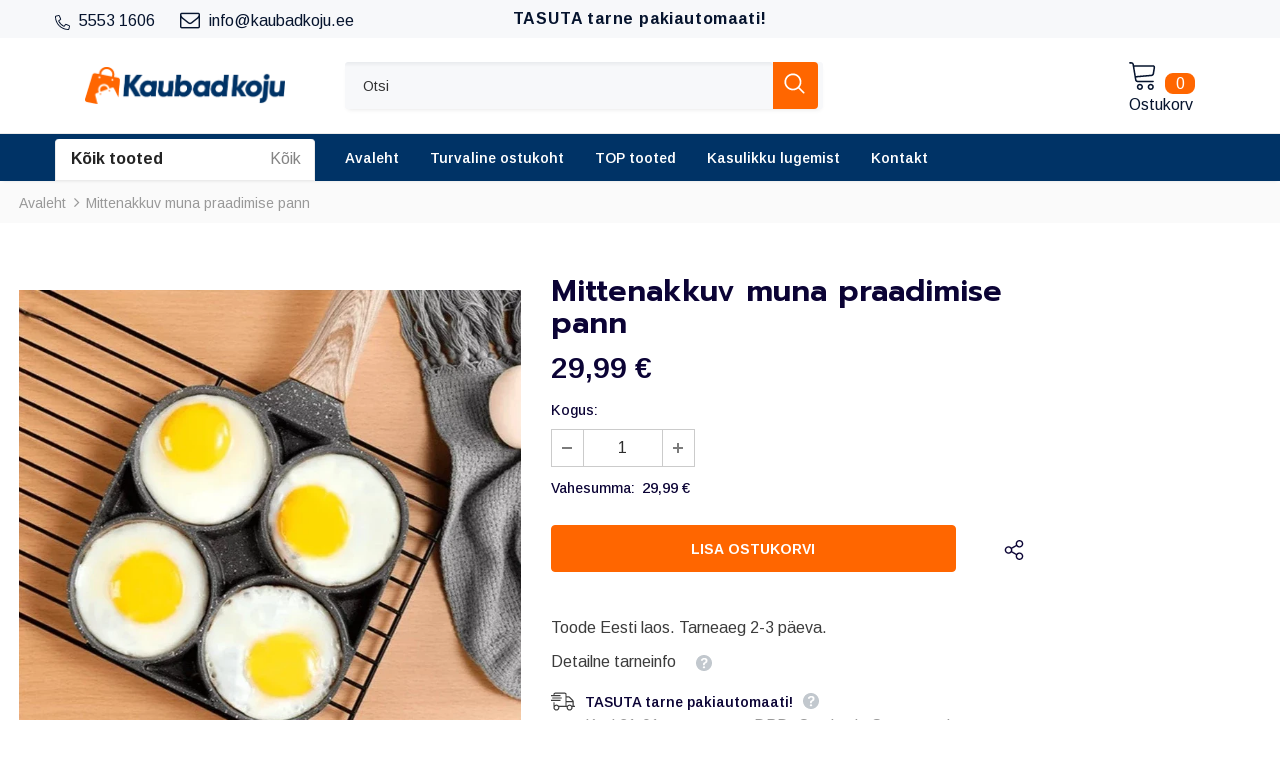

--- FILE ---
content_type: text/html; charset=utf-8
request_url: https://kaubadkoju.ee/products/mittenakkuv-muna-praadimise-pann
body_size: 55793
content:
<!DOCTYPE html>
<html class="js" lang="et">
<head>
 
  <script>
  window.consentmo_gcm_initial_state = "";
  window.consentmo_gcm_state = "";
  window.consentmo_gcm_security_storage = "";
  window.consentmo_gcm_ad_storage = "";
  window.consentmo_gcm_analytics_storage = "";
  window.consentmo_gcm_functionality_storage = "";
  window.consentmo_gcm_personalization_storage = "";
  window.consentmo_gcm_ads_data_redaction = "";
  window.consentmo_gcm_url_passthrough = "";
  window.consentmo_gcm_data_layer_name = "";
  
  // Google Consent Mode V2 integration script from Consentmo GDPR
  window.isenseRules = {};
  window.isenseRules.gcm = {
      gcmVersion: 2,
      integrationVersion: 3,
      customChanges: false,
      consentUpdated: false,
      initialState: 7,
      isCustomizationEnabled: false,
      adsDataRedaction: true,
      urlPassthrough: false,
      dataLayer: 'dataLayer',
      categories: { ad_personalization: "marketing", ad_storage: "marketing", ad_user_data: "marketing", analytics_storage: "analytics", functionality_storage: "functionality", personalization_storage: "functionality", security_storage: "strict"},
      storage: { ad_personalization: "false", ad_storage: "false", ad_user_data: "false", analytics_storage: "false", functionality_storage: "false", personalization_storage: "false", security_storage: "false", wait_for_update: 2000 }
  };
  if(window.consentmo_gcm_state !== null && window.consentmo_gcm_state !== "" && window.consentmo_gcm_state !== "0") {
    window.isenseRules.gcm.isCustomizationEnabled = true;
    window.isenseRules.gcm.initialState = window.consentmo_gcm_initial_state === null || window.consentmo_gcm_initial_state.trim() === "" ? window.isenseRules.gcm.initialState : window.consentmo_gcm_initial_state;
    window.isenseRules.gcm.categories.ad_storage = window.consentmo_gcm_ad_storage === null || window.consentmo_gcm_ad_storage.trim() === "" ? window.isenseRules.gcm.categories.ad_storage : window.consentmo_gcm_ad_storage;
    window.isenseRules.gcm.categories.ad_user_data = window.consentmo_gcm_ad_storage === null || window.consentmo_gcm_ad_storage.trim() === "" ? window.isenseRules.gcm.categories.ad_user_data : window.consentmo_gcm_ad_storage;
    window.isenseRules.gcm.categories.ad_personalization = window.consentmo_gcm_ad_storage === null || window.consentmo_gcm_ad_storage.trim() === "" ? window.isenseRules.gcm.categories.ad_personalization : window.consentmo_gcm_ad_storage;
    window.isenseRules.gcm.categories.analytics_storage = window.consentmo_gcm_analytics_storage === null || window.consentmo_gcm_analytics_storage.trim() === "" ? window.isenseRules.gcm.categories.analytics_storage : window.consentmo_gcm_analytics_storage;
    window.isenseRules.gcm.categories.functionality_storage = window.consentmo_gcm_functionality_storage === null || window.consentmo_gcm_functionality_storage.trim() === "" ? window.isenseRules.gcm.categories.functionality_storage : window.consentmo_gcm_functionality_storage;
    window.isenseRules.gcm.categories.personalization_storage = window.consentmo_gcm_personalization_storage === null || window.consentmo_gcm_personalization_storage.trim() === "" ? window.isenseRules.gcm.categories.personalization_storage : window.consentmo_gcm_personalization_storage;
    window.isenseRules.gcm.categories.security_storage = window.consentmo_gcm_security_storage === null || window.consentmo_gcm_security_storage.trim() === "" ? window.isenseRules.gcm.categories.security_storage : window.consentmo_gcm_security_storage;
    window.isenseRules.gcm.urlPassthrough = window.consentmo_gcm_url_passthrough === null || window.consentmo_gcm_url_passthrough.trim() === "" ? window.isenseRules.gcm.urlPassthrough : window.consentmo_gcm_url_passthrough;
    window.isenseRules.gcm.adsDataRedaction = window.consentmo_gcm_ads_data_redaction === null || window.consentmo_gcm_ads_data_redaction.trim() === "" ? window.isenseRules.gcm.adsDataRedaction : window.consentmo_gcm_ads_data_redaction;
    window.isenseRules.gcm.dataLayer = window.consentmo_gcm_data_layer_name === null || window.consentmo_gcm_data_layer_name.trim() === "" ? window.isenseRules.gcm.dataLayer : window.consentmo_gcm_data_layer_name;
  }
  window.isenseRules.initializeGcm = function (rules) {
    if(window.isenseRules.gcm.isCustomizationEnabled) {
      rules.initialState = window.isenseRules.gcm.initialState;
      rules.urlPassthrough = window.isenseRules.gcm.urlPassthrough === true || window.isenseRules.gcm.urlPassthrough === 'true';
      rules.adsDataRedaction = window.isenseRules.gcm.adsDataRedaction === true || window.isenseRules.gcm.adsDataRedaction === 'true';
    }
    
    let initialState = parseInt(rules.initialState);
    let marketingBlocked = initialState === 0 || initialState === 2 || initialState === 5 || initialState === 7;
    let analyticsBlocked = initialState === 0 || initialState === 3 || initialState === 6 || initialState === 7;
    let functionalityBlocked = initialState === 4 || initialState === 5 || initialState === 6 || initialState === 7;

    let gdprCache = localStorage.getItem('gdprCache') ? JSON.parse(localStorage.getItem('gdprCache')) : null;
    if (gdprCache && typeof gdprCache.updatedPreferences !== "undefined") {
      let updatedPreferences = gdprCache.updatedPreferences;
      marketingBlocked = parseInt(updatedPreferences.indexOf('marketing')) > -1;
      analyticsBlocked = parseInt(updatedPreferences.indexOf('analytics')) > -1;
      functionalityBlocked = parseInt(updatedPreferences.indexOf('functionality')) > -1;
    }

    Object.entries(rules.categories).forEach(category => {
      if(rules.storage.hasOwnProperty(category[0])) {
        switch(category[1]) {
          case 'strict':
            rules.storage[category[0]] = "granted";
            break;
          case 'marketing':
            rules.storage[category[0]] = marketingBlocked ? "denied" : "granted";
            break;
          case 'analytics':
            rules.storage[category[0]] = analyticsBlocked ? "denied" : "granted";
            break;
          case 'functionality':
            rules.storage[category[0]] = functionalityBlocked ? "denied" : "granted";
            break;
        }
      }
    });
    rules.consentUpdated = true;
    isenseRules.gcm = rules;
  }

  // Google Consent Mode - initialization start
  window.isenseRules.initializeGcm({
    ...window.isenseRules.gcm,
    adsDataRedaction: true,
    urlPassthrough: false,
    initialState: 7
  });

  /*
  * initialState acceptable values:
  * 0 - Set both ad_storage and analytics_storage to denied
  * 1 - Set all categories to granted
  * 2 - Set only ad_storage to denied
  * 3 - Set only analytics_storage to denied
  * 4 - Set only functionality_storage to denied
  * 5 - Set both ad_storage and functionality_storage to denied
  * 6 - Set both analytics_storage and functionality_storage to denied
  * 7 - Set all categories to denied
  */

  window[window.isenseRules.gcm.dataLayer] = window[window.isenseRules.gcm.dataLayer] || [];
  function gtag() { window[window.isenseRules.gcm.dataLayer].push(arguments); }
  gtag("consent", "default", isenseRules.gcm.storage);
  isenseRules.gcm.adsDataRedaction && gtag("set", "ads_data_redaction", isenseRules.gcm.adsDataRedaction);
  isenseRules.gcm.urlPassthrough && gtag("set", "url_passthrough", isenseRules.gcm.urlPassthrough);
</script>
   
    <script>
        window.YETT_BLACKLIST = [
            /googletagmanager/,
            /google-analytics/,
            /facebook/,
            /gstatic/,
            /googletagmanager/,
            /parcely/,
        ]
    </script>
    <script src="//kaubadkoju.ee/cdn/shop/t/60/assets/yett.min.js?v=158316908731116189281750852955"></script>


  <!-- Basic page needs ================================================== -->
  <meta charset="utf-8">
  <meta http-equiv="X-UA-Compatible" content="IE=edge,chrome=1">

  <!-- Title and description ================================================== -->
   
  <title>
    Mittenakkuv muna praadimise pann
    
    

     &ndash;
    Kaubadkoju.ee
    
  </title>
  

  
  <meta name="description" content="Nelja auguga mittenakkuval pannil saad mugavalt valmistada mitu muna, omletti ja teisi sööke, ilma et toit panni külge kinni jääks. Osta kaubadkoju.ee e-poest.">
  

  <!-- Product meta ================================================== -->
  


  <meta property="og:type" content="product">
  <meta property="og:title" content="Mittenakkuv muna praadimise pann">
  
  <meta property="og:image" content="http://kaubadkoju.ee/cdn/shop/files/Mittenakkuv-muna-praadimise-pann-kaubadkoju.ee2_grande.webp?v=1693401506">
  <meta property="og:image:secure_url" content="https://kaubadkoju.ee/cdn/shop/files/Mittenakkuv-muna-praadimise-pann-kaubadkoju.ee2_grande.webp?v=1693401506">
  
  <meta property="og:image" content="http://kaubadkoju.ee/cdn/shop/files/Mittenakkuv-muna-praadimise-pann-kaubadkoju.ee-1_grande.png?v=1693401506">
  <meta property="og:image:secure_url" content="https://kaubadkoju.ee/cdn/shop/files/Mittenakkuv-muna-praadimise-pann-kaubadkoju.ee-1_grande.png?v=1693401506">
  
  <meta property="og:image" content="http://kaubadkoju.ee/cdn/shop/files/Sb0c7e3d0013f45978f8ff97fd0d72e99M_grande.jpg?v=1693401506">
  <meta property="og:image:secure_url" content="https://kaubadkoju.ee/cdn/shop/files/Sb0c7e3d0013f45978f8ff97fd0d72e99M_grande.jpg?v=1693401506">
  
  <meta property="og:price:amount" content="29,99">
  <meta property="og:price:currency" content="EUR">


  <meta property="og:description" content="Nelja auguga mittenakkuval pannil saad mugavalt valmistada mitu muna, omletti ja teisi sööke, ilma et toit panni külge kinni jääks. Osta kaubadkoju.ee e-poest.">


  <meta property="og:url" content="https://kaubadkoju.ee/products/mittenakkuv-muna-praadimise-pann">
  <meta property="og:site_name" content="Kaubadkoju.ee">
  <!-- /snippets/twitter-card.liquid -->





  <meta name="twitter:card" content="product">
  <meta name="twitter:title" content="Mittenakkuv muna praadimise pann">
  <meta name="twitter:description" content="Nelja auguga mittenakkuval pannil saad mugavalt valmistada mitu muna, omletti ja teisi sööke, ilma et toit panni külge kinni jääks. Paksupõhjaline pann on vastupidav ja sobib kasutamiseks elektri-, gaasi- kui ka induktsioonpliidil.

Valmistatud alumiiniumist ja kaetud mittenakkuva kivikattega (medical stone).

Mõõdud: ühe augu läbimõõt 8,8 cm, sügavus 2 cm, käepide 16 cm, panni osa 19x19 cm.
">
  <meta name="twitter:image" content="https://kaubadkoju.ee/cdn/shop/files/Mittenakkuv-muna-praadimise-pann-kaubadkoju.ee2_medium.webp?v=1693401506">
  <meta name="twitter:image:width" content="240">
  <meta name="twitter:image:height" content="240">
  <meta name="twitter:label1" content="Price">
  <meta name="twitter:data1" content="€29,99 EUR">
  
  <meta name="twitter:label2" content="Brand">
  <meta name="twitter:data2" content="Kaubadkoju.ee">
  



  <!-- Helpers ================================================== -->
  <link rel="canonical" href="https://kaubadkoju.ee/products/mittenakkuv-muna-praadimise-pann">
  <link canonical-shop-url="https://kaubadkoju.ee/">
  <meta name="viewport" content="width=device-width,initial-scale=1">
  <link rel="style" href="//kaubadkoju.ee/cdn/shop/t/60/assets/vendor.min.css?v=72559489221033970801750852955" >
  <link rel="style" href="//kaubadkoju.ee/cdn/shop/t/60/assets/theme-styles.min.css?v=21375263398293029461750852955">
  <link rel="style" href="//kaubadkoju.ee/cdn/shop/t/60/assets/theme-styles-responsive.css?v=84321512637634104501750852955" >
  <link rel="style" href="//kaubadkoju.ee/cdn/shop/t/60/assets/theme-settings.min.css?v=137505347392226838691750852955" >
  <link rel="style" href="//kaubadkoju.ee/cdn/shop/t/60/assets/header-05.css?v=43461872848103218711750852955">
  <link rel="style" href="//kaubadkoju.ee/cdn/shop/t/60/assets/header-06.css?v=78770909522230028821750852955">
  <link rel="style" href="//kaubadkoju.ee/cdn/shop/t/60/assets/header-07.css?v=49111701846126623891750852955" >
  <link rel="style" href="//kaubadkoju.ee/cdn/shop/t/60/assets/header-08.css?v=110770940473052809951750852955" >
  <link rel="style" href="//kaubadkoju.ee/cdn/shop/t/60/assets/footer-06.css?v=132629616272968652451750852955">
  <link rel="style" href="//kaubadkoju.ee/cdn/shop/t/60/assets/footer-07.css?v=19457261069086938391750852955">
  <link rel="style" href="//kaubadkoju.ee/cdn/shop/t/60/assets/footer-08.css?v=17161311055609253561750852955" >
  <link rel="style" href="//kaubadkoju.ee/cdn/shop/t/60/assets/footer-09.css?v=31723816694365087181750852955" >
  <link rel="style" href="//kaubadkoju.ee/cdn/shop/t/60/assets/product-skin.css?v=86030726725359264551750852955">
  <link rel="style" href="//kaubadkoju.ee/cdn/shop/t/60/assets/layout_style_1170.css?v=175837568721092489071750852955" >
  <link rel="style" href="//kaubadkoju.ee/cdn/shop/t/60/assets/layout_style_fullwidth.css?v=139908533630461757151750852955">
  <link rel="style" href="//kaubadkoju.ee/cdn/shop/t/60/assets/layout_style_flower.css?v=46301794337413993831750852955" >
  <link rel="style" href="//kaubadkoju.ee/cdn/shop/t/60/assets/layout_style_suppermarket.css?v=77532391883703811851750852955">
  <link rel="style" href="//kaubadkoju.ee/cdn/shop/t/60/assets/layout_style_surfup.css?v=6333508663724808751750852955" >
  <link rel="style" href="//kaubadkoju.ee/cdn/shop/t/60/assets/product-supermarket.css?v=33781824512917305991750852955" >
<!--   <link rel="preload" href="//kaubadkoju.ee/cdn/shop/t/60/assets/jquery.min.js?v=56888366816115934351750852955" as="script"> -->
   <link rel="preload" href="//kaubadkoju.ee/cdn/shop/t/60/assets/jquery-3.7.1.min.js?v=158417595810649192771750852955" as="script">

    <link rel="preconnect" href="https://connect.facebook.net/" crossorigin />
<link rel="dns-prefetch" href="https://connect.facebook.net/" />

<link rel="preconnect" href="https://locations.parcely.app/" crossorigin />
<link rel="dns-prefetch" href="https://locations.parcely.app/" />

<link rel="preconnect" href="https://www.googletagmanager.com/" crossorigin />
<link rel="dns-prefetch" href="https://www.googletagmanager.com/" />

<link rel="preconnect" href="" crossorigin />
<link rel="dns-prefetch" href="" />

<link rel="preconnect" href="" crossorigin />
<link rel="dns-prefetch" href="" />

  <!-- Favicon -->
  
  <link rel="shortcut icon" href="//kaubadkoju.ee/cdn/shop/files/logo-favicon_d3b16495-dcef-46cb-aa1e-d29a4fd5a39b_32x32.png?v=1682615220" type="image/png">
  

  <!-- Styles -->
  <style>
    
@import url('https://fonts.googleapis.com/css?family=Arimo:300,300i,400,400i,500,500i,600,600i,700,700i,800,800i&display=swap');
			    

          
@import url('https://fonts.googleapis.com/css?family=Prompt:300,300i,400,400i,500,500i,600,600i,700,700i,800,800i&display=swap');
			        
          
    
    :root {
      --font_size: 14px;
      --font_size_minus1: 13px;
      --font_size_minus2: 12px;
      --font_size_minus3: 11px;
      --font_size_minus4: 10px;
      --font_size_plus1: 15px;
      --font_size_plus2: 16px;
      --font_size_plus3: 17px;
      --font_size_plus4: 18px;
      --font_size_plus5: 19px;
      --font_size_plus6: 20px;
      --font_size_plus7: 21px;
      --font_size_plus8: 22px;
      --font_size_plus9: 23px;
      --font_size_plus10: 24px;
      --font_size_plus11: 25px;
      --font_size_plus12: 26px;
      --font_size_plus13: 27px;
      --font_size_plus14: 28px;
      --font_size_plus15: 29px;
      --font_size_plus16: 30px;
      --font_size_plus18: 32px;
      --font_size_plus21: 35px;
      --font_size_plus22: 36px;
      --font_size_plus23: 37px;
      --font_size_plus24: 38px;
      --font_size_plus29: 43px;
      --font_size_plus33: 47px;
      --font_size_plus34: 48px;

	  --fonts_name: Arimo;
	  --fonts_name_2: Prompt;

      /* Color */
      --body_bg: #ffffff;
      --body_color: #3c3c3c;
      --link_color: #ff6600;
      --link_color_hover: #232323;
      --link_color_underline: rgba(255, 102, 0, 0.3);

      /* Breadcrumb */
      --breadcrumb_color : #999999;
      --breadcrumb_text_transform : capitalize;

      /* Header and Title */
      --page_title_font_size: 20px;
      --page_title_font_size_minus4: 16px;
      --page_title_font_size_minus6: 14px;
      --page_title_font_size_plus5: 25px;
      --page_title_color: #0b0335;
      --page_title_text_align : left;
      --page_title_color_underline: rgba(11, 3, 53, 0.3);

      /* Product  */
      --product_name_font_size: 12px;
      --product_name_line_height: 22px;
      --product_text_transform: none;
      --product_name_font_weight: 500;
      --product_name_text_align: left;
      --product_vendor_text_transform: capitalize;
      --product_vendor_font_weight: 700;
      --product_vendor_font_size: 12px;

      --color_title_pr: #0b0335;
      --color_title_pr_hover: #1d5dd9;
      --color_title_pr_hover_underline: rgba(29, 93, 217, 0.3);
      --color_vendor : #0b0335;
      --sale_text : #fff;
      --bg_sale : #ff6600;
      --custom_label_text : #fff;
      --custom_label_bg : #ff9933;
      --bundle_label_text : #fff;
      --bundle_label_bg : #ff6600;
      --new_label_text : #ffffff;
      --new_label_bg : #00cc99;
      --new_label_border : #00cc99;
      --sold_out_text : #FF6600;
      --bg_sold_out : #ffffff;
      --color_price: #0b0335;
      --color_price_sale: #ff6600;
      --color_compare_price: #999999;
      --color_compare_product: #fff;
      
        
        --color_quick_view: rgba(255, 255, 255, 0.7);
        --bg_quick_view: rgba(0, 0, 0, 0.8);
        
      
      --border_quick_view: transparent;
      --color_wishlist: #232323;
      --bg_wishlist: #f5f5f5;
      --border_wishlist: transparent;
      --bg_wishlist_active: #ffe5e5;

      /* Button 1 */
      --background_1: #ff6600;
      --color_1 : #ffffff;
      --border_1 : #ff6600;

      /* Button 2 */
      --background_2: #fff;
      --color_2 : #0b0335;
      --border_2 : #0b0335;

      /* Button 3 */
      --background_3: #ff6600;
      --color_3 : #ffffff;
      --border_3 : #ff6600;

      /* Button Add To Cart */
      --color_add_to_cart : #fff;
      --border_add_to_cart : #ff6600;
      --background_add_to_cart : #ff6600;

      --color_add_to_cart_hover : #ffffff;
      --border_add_to_cart_hover : #ff6600;
      --background_add_to_cart_hover : #ff6600;


      /* Button */
      
        --button_font_family: Prompt;
      
      --button_font_size: px;
      --button_font_weight: ;
      --button_border_radius: px;
      --button_border_width: px;
      --button_border_style: ;
      --button_text_align: ;
      --button_text_transform: ;
      --button_letter_spacing: ;
      --button_padding_top: px;
      --button_padding_bottom: px;
      --button_padding_left: px;
      --button_padding_right: px;

      

      /* Border Color */
      --border_widget_title : #e0e0e0;
      --border_color_1 : #ebebeb;
      --border_color_2: #e7e7e7;
      --border_page_title: #eaeaea;
      --border_input: #cbcbcb;
      --border_checkbox: #d0d0d0;
      --border_dropdown: #dadada;
      --border_bt_sidebar : #f6f6f6;
      --color_icon_drop: #6b6b6b;

      
          --color_ipt: #3c3c3c;
        

      
        
          --color_slick_arrow: #323232;
          --color_border_slick_arrow: #323232;
          --color_bg_slick_arrow: #ffffff;
        
      

      /*color Mobile*/

      --color_menu_mb: #232323;
      --color_menu_level3: #3c3c3c;

      /* Mixin ================= */
      

  		  
  			    --font_size_btn: var(--font_size);
        

        
          --padding_btn: 12px 15px 11px;
        

        
          --letter_spacing_btn: 0;
        

        
          --padding_btn_qv_add_to_cart: 12px 15px 10px;
        
          --padding_btn_bundle: 10px 15px 8px 15px;
        

      
      
          --color-price-box: var(--color_compare_price);
      

      --color_review: #ffc50a;
      --color_review_empty: #dfdfdf;

      --border-product-image: #e6e6e6;

      
      --border-radius-17: 17px;
      --border-radius-50: 50%;
      

      --ask_an_expert_positon: 20vh;
      --ask_an_expert_positon_tb: 14vh;
    }
</style>
  <link href="//kaubadkoju.ee/cdn/shop/t/60/assets/vendor.min.css?v=72559489221033970801750852955" rel="stylesheet" type="text/css" media="all" />

<link href="//kaubadkoju.ee/cdn/shop/t/60/assets/theme-styles.css?v=135844166341260559721750852955" rel="stylesheet" type="text/css" media="all" />
<link href="//kaubadkoju.ee/cdn/shop/t/60/assets/theme-styles-responsive.css?v=84321512637634104501750852955" rel="stylesheet" type="text/css" media="all" />
<link href="//kaubadkoju.ee/cdn/shop/t/60/assets/theme-settings.css?v=123049787849430951981750852955" rel="stylesheet" type="text/css" media="all" />



























	<link href="//kaubadkoju.ee/cdn/shop/t/60/assets/category-supermarket.css?v=99390648774590595011750852955" rel="stylesheet" type="text/css" media="all" />











   <!-- Scripts -->
  <script src="//kaubadkoju.ee/cdn/shop/t/60/assets/jquery.min.js?v=56888366816115934351750852955" type="text/javascript"></script>
<script src="//kaubadkoju.ee/cdn/shop/t/60/assets/jquery-cookie.min.js?v=72365755745404048181750852955" type="text/javascript"></script>
<script src="//kaubadkoju.ee/cdn/shop/t/60/assets/lazysizes.min.js?v=84414966064882348651750852955" type="text/javascript"></script>

<script>
  	window.lazySizesConfig = window.lazySizesConfig || {};
    lazySizesConfig.loadMode = 1;
    window.lazySizesConfig.init = false;
    lazySizes.init();
  
    window.ajax_cart = "none";
    window.money_format = "{{amount_with_comma_separator}} €";//"€{{amount_with_comma_separator}} EUR";
    window.shop_currency = "EUR";
    window.show_multiple_currencies = false;
    window.use_color_swatch = true;
    window.product_variant_name = true;
        window.color_swatch_style = "normal";
    window.enable_sidebar_multiple_choice = true;
    window.file_url = "//kaubadkoju.ee/cdn/shop/files/?v=8694";
    window.asset_url = "";
    window.router = "";
    window.swatch_recently = "color";
    window.label_sale = "label_sale";
    window.layout_style = "layout_style_1";
    window.layout_home = "layout_home_9";
    window.product_style = "full_with";
    window.category_style = "supermarket";
    window.layout_body = "default";
        
    window.inventory_text = {
        in_stock: "Laos",
        many_in_stock: "",
        out_of_stock: "Laost otsas",
        add_to_cart: "Lisa ostukorvi",
        add_all_to_cart: "Lisa kõik ostukorvi",
        sold_out: "Toode on otsas hetkel",
        select_options : "Vaata",
        unavailable: "Toode on otsas hetkel",
        view_all_collection: "Vaata kõiki",
        no_more_product: "Rohkem tooteid ei leitud",
        show_options: "Näita erinevaid variante",
        hide_options: "Peida teised variandid",
        adding : "Lisamine",
        thank_you : "Suur aitäh!",
        add_more : "Lisa juurde",
        cart_feedback : "Lisatud",
        add_wishlist : "Lisa soovikorvi",
        remove_wishlist : "Eemalda soovikorvist",
        add_wishlist_1 : "Lisa soovikorvi",
        remove_wishlist_1 : "Eemalda soovikorvist",
        previous: "Eelmine",
        next: "Järgmine",
      	pre_order : "Eeltellimus",
        hotStock: "Kiirusta! Ainult [inventory] järel",
        view_more: "Vaata kõiki",
        view_less : "Vaata vähem",
        show_more: "Näita järgmisi",
        show_less : "Näita vähem",
        days : "Päeva",
        hours : "Tundi",
        mins : "Minutit",
        secs : "Sekundit",

        customlabel: "",
        newlabel: "Uus",
        salelabel: "SOODUSHIND",
        soldoutlabel: "Toode on otsas hetkel",
        bundlelabel: "",

        message_compare : "Võrdlemiseks pead valima vähemalt kaks toodet",
        message_iscart : "Sinu ostukorvi lisatud",

        add_compare : "Lisa võrdlusesse",
        remove_compare : "Eemalda võrdlusest",
        remove: "Eemalda",
        warning_quantity: "Maksimaalne kogus",
    };
    window.multi_lang = false;
    window.collection_pagination_type = "default";

    window.newsletter_popup = false;
    window.hidden_newsletter = true;
    window.option_ptoduct1 = "size";
    window.option_ptoduct2 = "color";
    window.option_ptoduct3 = "option 3"

    /* Free Shipping Message */
    window.free_shipping_color1 = "#69c69c";  
    window.free_shipping_color2 = "#69c69c";
    window.free_shipping_color3 = "#69c69c";
    window.free_shipping_price = 50;
    window.free_shipping_text = {
        free_shipping_message_1: "Transport on sulle tasuta!",
        free_shipping_message_2:"Ainult",
        free_shipping_message_3: "jäänud",
        free_shipping_message_4: "tasuta tarneni!",
        free_shipping_1: "Tasuta",
        free_shipping_2: "TBD",
    }

</script>

  <!-- Header hook for plugins ================================ -->
  <script>window.performance && window.performance.mark && window.performance.mark('shopify.content_for_header.start');</script><meta name="google-site-verification" content="UPgT1j_HdO4PkZChb1oFrZROJ6KFLXKxbPVWZG_erG0">
<meta id="shopify-digital-wallet" name="shopify-digital-wallet" content="/62008590526/digital_wallets/dialog">
<link rel="alternate" type="application/json+oembed" href="https://kaubadkoju.ee/products/mittenakkuv-muna-praadimise-pann.oembed">
<script async="async" src="/checkouts/internal/preloads.js?locale=et-EE"></script>
<script id="shopify-features" type="application/json">{"accessToken":"111b69c182351d31016a04e2119da99c","betas":["rich-media-storefront-analytics"],"domain":"kaubadkoju.ee","predictiveSearch":true,"shopId":62008590526,"locale":"en"}</script>
<script>var Shopify = Shopify || {};
Shopify.shop = "kaubadkoju1.myshopify.com";
Shopify.locale = "et";
Shopify.currency = {"active":"EUR","rate":"1.0"};
Shopify.country = "EE";
Shopify.theme = {"name":"Kaubadkoju uuendused lisa slaideritega 14.07","id":183929110858,"schema_name":"Ella","schema_version":"5.1.0","theme_store_id":null,"role":"main"};
Shopify.theme.handle = "null";
Shopify.theme.style = {"id":null,"handle":null};
Shopify.cdnHost = "kaubadkoju.ee/cdn";
Shopify.routes = Shopify.routes || {};
Shopify.routes.root = "/";</script>
<script type="module">!function(o){(o.Shopify=o.Shopify||{}).modules=!0}(window);</script>
<script>!function(o){function n(){var o=[];function n(){o.push(Array.prototype.slice.apply(arguments))}return n.q=o,n}var t=o.Shopify=o.Shopify||{};t.loadFeatures=n(),t.autoloadFeatures=n()}(window);</script>
<script id="shop-js-analytics" type="application/json">{"pageType":"product"}</script>
<script defer="defer" async type="module" src="//kaubadkoju.ee/cdn/shopifycloud/shop-js/modules/v2/client.init-shop-cart-sync_BdyHc3Nr.en.esm.js"></script>
<script defer="defer" async type="module" src="//kaubadkoju.ee/cdn/shopifycloud/shop-js/modules/v2/chunk.common_Daul8nwZ.esm.js"></script>
<script type="module">
  await import("//kaubadkoju.ee/cdn/shopifycloud/shop-js/modules/v2/client.init-shop-cart-sync_BdyHc3Nr.en.esm.js");
await import("//kaubadkoju.ee/cdn/shopifycloud/shop-js/modules/v2/chunk.common_Daul8nwZ.esm.js");

  window.Shopify.SignInWithShop?.initShopCartSync?.({"fedCMEnabled":true,"windoidEnabled":true});

</script>
<script>(function() {
  var isLoaded = false;
  function asyncLoad() {
    if (isLoaded) return;
    isLoaded = true;
    var urls = ["https:\/\/production.parcely.app\/cartV2.js?shop=kaubadkoju1.myshopify.com"];
    for (var i = 0; i < urls.length; i++) {
      var s = document.createElement('script');
      s.type = 'text/javascript';
      s.async = true;
      s.src = urls[i];
      var x = document.getElementsByTagName('script')[0];
      x.parentNode.insertBefore(s, x);
    }
  };
  if(window.attachEvent) {
    window.attachEvent('onload', asyncLoad);
  } else {
    window.addEventListener('load', asyncLoad, false);
  }
})();</script>
<script id="__st">var __st={"a":62008590526,"offset":7200,"reqid":"a9fd5e7f-4402-4472-8057-558655299ec0-1768992497","pageurl":"kaubadkoju.ee\/products\/mittenakkuv-muna-praadimise-pann","u":"e87a227fe92c","p":"product","rtyp":"product","rid":8493883097418};</script>
<script>window.ShopifyPaypalV4VisibilityTracking = true;</script>
<script id="captcha-bootstrap">!function(){'use strict';const t='contact',e='account',n='new_comment',o=[[t,t],['blogs',n],['comments',n],[t,'customer']],c=[[e,'customer_login'],[e,'guest_login'],[e,'recover_customer_password'],[e,'create_customer']],r=t=>t.map((([t,e])=>`form[action*='/${t}']:not([data-nocaptcha='true']) input[name='form_type'][value='${e}']`)).join(','),a=t=>()=>t?[...document.querySelectorAll(t)].map((t=>t.form)):[];function s(){const t=[...o],e=r(t);return a(e)}const i='password',u='form_key',d=['recaptcha-v3-token','g-recaptcha-response','h-captcha-response',i],f=()=>{try{return window.sessionStorage}catch{return}},m='__shopify_v',_=t=>t.elements[u];function p(t,e,n=!1){try{const o=window.sessionStorage,c=JSON.parse(o.getItem(e)),{data:r}=function(t){const{data:e,action:n}=t;return t[m]||n?{data:e,action:n}:{data:t,action:n}}(c);for(const[e,n]of Object.entries(r))t.elements[e]&&(t.elements[e].value=n);n&&o.removeItem(e)}catch(o){console.error('form repopulation failed',{error:o})}}const l='form_type',E='cptcha';function T(t){t.dataset[E]=!0}const w=window,h=w.document,L='Shopify',v='ce_forms',y='captcha';let A=!1;((t,e)=>{const n=(g='f06e6c50-85a8-45c8-87d0-21a2b65856fe',I='https://cdn.shopify.com/shopifycloud/storefront-forms-hcaptcha/ce_storefront_forms_captcha_hcaptcha.v1.5.2.iife.js',D={infoText:'Protected by hCaptcha',privacyText:'Privacy',termsText:'Terms'},(t,e,n)=>{const o=w[L][v],c=o.bindForm;if(c)return c(t,g,e,D).then(n);var r;o.q.push([[t,g,e,D],n]),r=I,A||(h.body.append(Object.assign(h.createElement('script'),{id:'captcha-provider',async:!0,src:r})),A=!0)});var g,I,D;w[L]=w[L]||{},w[L][v]=w[L][v]||{},w[L][v].q=[],w[L][y]=w[L][y]||{},w[L][y].protect=function(t,e){n(t,void 0,e),T(t)},Object.freeze(w[L][y]),function(t,e,n,w,h,L){const[v,y,A,g]=function(t,e,n){const i=e?o:[],u=t?c:[],d=[...i,...u],f=r(d),m=r(i),_=r(d.filter((([t,e])=>n.includes(e))));return[a(f),a(m),a(_),s()]}(w,h,L),I=t=>{const e=t.target;return e instanceof HTMLFormElement?e:e&&e.form},D=t=>v().includes(t);t.addEventListener('submit',(t=>{const e=I(t);if(!e)return;const n=D(e)&&!e.dataset.hcaptchaBound&&!e.dataset.recaptchaBound,o=_(e),c=g().includes(e)&&(!o||!o.value);(n||c)&&t.preventDefault(),c&&!n&&(function(t){try{if(!f())return;!function(t){const e=f();if(!e)return;const n=_(t);if(!n)return;const o=n.value;o&&e.removeItem(o)}(t);const e=Array.from(Array(32),(()=>Math.random().toString(36)[2])).join('');!function(t,e){_(t)||t.append(Object.assign(document.createElement('input'),{type:'hidden',name:u})),t.elements[u].value=e}(t,e),function(t,e){const n=f();if(!n)return;const o=[...t.querySelectorAll(`input[type='${i}']`)].map((({name:t})=>t)),c=[...d,...o],r={};for(const[a,s]of new FormData(t).entries())c.includes(a)||(r[a]=s);n.setItem(e,JSON.stringify({[m]:1,action:t.action,data:r}))}(t,e)}catch(e){console.error('failed to persist form',e)}}(e),e.submit())}));const S=(t,e)=>{t&&!t.dataset[E]&&(n(t,e.some((e=>e===t))),T(t))};for(const o of['focusin','change'])t.addEventListener(o,(t=>{const e=I(t);D(e)&&S(e,y())}));const B=e.get('form_key'),M=e.get(l),P=B&&M;t.addEventListener('DOMContentLoaded',(()=>{const t=y();if(P)for(const e of t)e.elements[l].value===M&&p(e,B);[...new Set([...A(),...v().filter((t=>'true'===t.dataset.shopifyCaptcha))])].forEach((e=>S(e,t)))}))}(h,new URLSearchParams(w.location.search),n,t,e,['guest_login'])})(!0,!0)}();</script>
<script integrity="sha256-4kQ18oKyAcykRKYeNunJcIwy7WH5gtpwJnB7kiuLZ1E=" data-source-attribution="shopify.loadfeatures" defer="defer" src="//kaubadkoju.ee/cdn/shopifycloud/storefront/assets/storefront/load_feature-a0a9edcb.js" crossorigin="anonymous"></script>
<script data-source-attribution="shopify.dynamic_checkout.dynamic.init">var Shopify=Shopify||{};Shopify.PaymentButton=Shopify.PaymentButton||{isStorefrontPortableWallets:!0,init:function(){window.Shopify.PaymentButton.init=function(){};var t=document.createElement("script");t.src="https://kaubadkoju.ee/cdn/shopifycloud/portable-wallets/latest/portable-wallets.en.js",t.type="module",document.head.appendChild(t)}};
</script>
<script data-source-attribution="shopify.dynamic_checkout.buyer_consent">
  function portableWalletsHideBuyerConsent(e){var t=document.getElementById("shopify-buyer-consent"),n=document.getElementById("shopify-subscription-policy-button");t&&n&&(t.classList.add("hidden"),t.setAttribute("aria-hidden","true"),n.removeEventListener("click",e))}function portableWalletsShowBuyerConsent(e){var t=document.getElementById("shopify-buyer-consent"),n=document.getElementById("shopify-subscription-policy-button");t&&n&&(t.classList.remove("hidden"),t.removeAttribute("aria-hidden"),n.addEventListener("click",e))}window.Shopify?.PaymentButton&&(window.Shopify.PaymentButton.hideBuyerConsent=portableWalletsHideBuyerConsent,window.Shopify.PaymentButton.showBuyerConsent=portableWalletsShowBuyerConsent);
</script>
<script data-source-attribution="shopify.dynamic_checkout.cart.bootstrap">document.addEventListener("DOMContentLoaded",(function(){function t(){return document.querySelector("shopify-accelerated-checkout-cart, shopify-accelerated-checkout")}if(t())Shopify.PaymentButton.init();else{new MutationObserver((function(e,n){t()&&(Shopify.PaymentButton.init(),n.disconnect())})).observe(document.body,{childList:!0,subtree:!0})}}));
</script>

<script>window.performance && window.performance.mark && window.performance.mark('shopify.content_for_header.end');</script>

  <!--[if lt IE 9]>
  <script src="//html5shiv.googlecode.com/svn/trunk/html5.js" type="text/javascript"></script>
  <![endif]-->

  

  

  <script>

    Shopify.productOptionsMap = {};
    Shopify.quickViewOptionsMap = {};

    Shopify.updateOptionsInSelector = function(selectorIndex, wrapperSlt) {
        Shopify.optionsMap = wrapperSlt === '.product' ? Shopify.productOptionsMap : Shopify.quickViewOptionsMap;

        switch (selectorIndex) {
            case 0:
                var key = 'root';
                var selector = $(wrapperSlt + ' .single-option-selector:eq(0)');
                break;
            case 1:
                var key = $(wrapperSlt + ' .single-option-selector:eq(0)').val();
                var selector = $(wrapperSlt + ' .single-option-selector:eq(1)');
                break;
            case 2:
                var key = $(wrapperSlt + ' .single-option-selector:eq(0)').val();
                key += ' / ' + $(wrapperSlt + ' .single-option-selector:eq(1)').val();
                var selector = $(wrapperSlt + ' .single-option-selector:eq(2)');
        }

        var initialValue = selector.val();
        selector.empty();

        var availableOptions = Shopify.optionsMap[key];

        if (availableOptions && availableOptions.length) {
            for (var i = 0; i < availableOptions.length; i++) {
                var option = availableOptions[i].replace('-sold-out','');
                var newOption = $('<option></option>').val(option).html(option);

                selector.append(newOption);
            }

            $(wrapperSlt + ' .swatch[data-option-index="' + selectorIndex + '"] .swatch-element').each(function() {
                // debugger;
                if ($.inArray($(this).attr('data-value'), availableOptions) !== -1) {
                    $(this).addClass('available').removeClass('soldout').find(':radio').prop('disabled',false).prop('checked',true);
                }
                else {
                    if ($.inArray($(this).attr('data-value') + '-sold-out', availableOptions) !== -1) {
                        $(this).addClass('available').addClass('soldout').find(':radio').prop('disabled',false).prop('checked',true);
                    } else {
                        $(this).removeClass('available').addClass('soldout').find(':radio').prop('disabled',true).prop('checked',false);
                    }
                    
                }
            });

            if ($.inArray(initialValue, availableOptions) !== -1) {
                selector.val(initialValue);
            }

            selector.trigger('change');
        };
    };

    Shopify.linkOptionSelectors = function(product, wrapperSlt, check) {
        // Building our mapping object.
        Shopify.optionsMap = wrapperSlt === '.product' ? Shopify.productOptionsMap : Shopify.quickViewOptionsMap;
        var arr_1= [],
            arr_2= [],
            arr_3= [];

        Shopify.optionsMap['root'] == [];
        for (var i = 0; i < product.variants.length; i++) {
            var variant = product.variants[i];
            if (variant) {
                var key1 = variant.option1;
                var key2 = variant.option1 + ' / ' + variant.option2;
                Shopify.optionsMap[key1] = [];
                Shopify.optionsMap[key2] = [];
            }
        }
        for (var i = 0; i < product.variants.length; i++) {
            var variant = product.variants[i];
            if (variant) {
                if (window.use_color_swatch) {
                    if (variant.available) {
                        // Gathering values for the 1st drop-down.
                        Shopify.optionsMap['root'] = Shopify.optionsMap['root'] || [];

                        // if ($.inArray(variant.option1 + '-sold-out', Shopify.optionsMap['root']) !== -1) {
                        //     Shopify.optionsMap['root'].pop();
                        // } 

                        arr_1.push(variant.option1);
                        arr_1 = $.unique(arr_1);

                        Shopify.optionsMap['root'].push(variant.option1);

                        Shopify.optionsMap['root'] = Shopify.uniq(Shopify.optionsMap['root']);

                        // Gathering values for the 2nd drop-down.
                        if (product.options.length > 1) {
                        var key = variant.option1;
                            Shopify.optionsMap[key] = Shopify.optionsMap[key] || [];
                            // if ($.inArray(variant.option2 + '-sold-out', Shopify.optionsMap[key]) !== -1) {
                            //     Shopify.optionsMap[key].pop();
                            // } 
                            Shopify.optionsMap[key].push(variant.option2);
                            if ($.inArray(variant.option2, arr_2) === -1) {
                                arr_2.push(variant.option2);
                                arr_2 = $.unique(arr_2);
                            }
                            Shopify.optionsMap[key] = Shopify.uniq(Shopify.optionsMap[key]);
                        }

                        // Gathering values for the 3rd drop-down.
                        if (product.options.length === 3) {
                            var key = variant.option1 + ' / ' + variant.option2;
                            Shopify.optionsMap[key] = Shopify.optionsMap[key] || [];
                            Shopify.optionsMap[key].push(variant.option3);

                            if ($.inArray(variant.option3, arr_3) === -1) {
                                arr_3.push(variant.option3);
                                arr_3 = $.unique(arr_3);
                            }
                            
                            Shopify.optionsMap[key] = Shopify.uniq(Shopify.optionsMap[key]);
                        }
                    } else {
                        // Gathering values for the 1st drop-down.
                        Shopify.optionsMap['root'] = Shopify.optionsMap['root'] || [];
                        if ($.inArray(variant.option1, arr_1) === -1) {
                            Shopify.optionsMap['root'].push(variant.option1 + '-sold-out');
                        }
                        
                        Shopify.optionsMap['root'] = Shopify.uniq(Shopify.optionsMap['root']);

                        // Gathering values for the 2nd drop-down.
                        if (product.options.length > 1) {
                            var key = variant.option1;
                            Shopify.optionsMap[key] = Shopify.optionsMap[key] || [];
                            // Shopify.optionsMap[key].push(variant.option2);

                            // if ($.inArray(variant.option2, arr_2) === -1) {
                                Shopify.optionsMap[key].push(variant.option2 + '-sold-out');
                            // }
                            
                            Shopify.optionsMap[key] = Shopify.uniq(Shopify.optionsMap[key]);
                        }

                        // Gathering values for the 3rd drop-down.
                        if (product.options.length === 3) {
                            var key = variant.option1 + ' / ' + variant.option2;
                            Shopify.optionsMap[key] = Shopify.optionsMap[key] || [];
//                             if ($.inArray(variant.option3, arr_3) === -1) {
                                Shopify.optionsMap[key].push(variant.option3 + '-sold-out');
//                             }
                            Shopify.optionsMap[key] = Shopify.uniq(Shopify.optionsMap[key]);
                        }

                    }
                } else {
                    // Gathering values for the 1st drop-down.
                    if (check) {
                        if (variant.available) {
                            Shopify.optionsMap['root'] = Shopify.optionsMap['root'] || [];
                            Shopify.optionsMap['root'].push(variant.option1);
                            Shopify.optionsMap['root'] = Shopify.uniq(Shopify.optionsMap['root']);

                            // Gathering values for the 2nd drop-down.
                            if (product.options.length > 1) {
                            var key = variant.option1;
                                Shopify.optionsMap[key] = Shopify.optionsMap[key] || [];
                                Shopify.optionsMap[key].push(variant.option2);
                                Shopify.optionsMap[key] = Shopify.uniq(Shopify.optionsMap[key]);
                            }

                            // Gathering values for the 3rd drop-down.
                            if (product.options.length === 3) {
                                var key = variant.option1 + ' / ' + variant.option2;
                                Shopify.optionsMap[key] = Shopify.optionsMap[key] || [];
                                Shopify.optionsMap[key].push(variant.option3);
                                Shopify.optionsMap[key] = Shopify.uniq(Shopify.optionsMap[key]);
                            }
                        }
                    } else {
                        Shopify.optionsMap['root'] = Shopify.optionsMap['root'] || [];

                        Shopify.optionsMap['root'].push(variant.option1);
                        Shopify.optionsMap['root'] = Shopify.uniq(Shopify.optionsMap['root']);

                        // Gathering values for the 2nd drop-down.
                        if (product.options.length > 1) {
                        var key = variant.option1;
                            Shopify.optionsMap[key] = Shopify.optionsMap[key] || [];
                            Shopify.optionsMap[key].push(variant.option2);
                            Shopify.optionsMap[key] = Shopify.uniq(Shopify.optionsMap[key]);
                        }

                        // Gathering values for the 3rd drop-down.
                        if (product.options.length === 3) {
                            var key = variant.option1 + ' / ' + variant.option2;
                            Shopify.optionsMap[key] = Shopify.optionsMap[key] || [];
                            Shopify.optionsMap[key].push(variant.option3);
                            Shopify.optionsMap[key] = Shopify.uniq(Shopify.optionsMap[key]);
                        }
                    }
                    
                }
            }
        };

        // Update options right away.
        Shopify.updateOptionsInSelector(0, wrapperSlt);

        if (product.options.length > 1) Shopify.updateOptionsInSelector(1, wrapperSlt);
        if (product.options.length === 3) Shopify.updateOptionsInSelector(2, wrapperSlt);

        // When there is an update in the first dropdown.
        $(wrapperSlt + " .single-option-selector:eq(0)").change(function() {
            Shopify.updateOptionsInSelector(1, wrapperSlt);
            if (product.options.length === 3) Shopify.updateOptionsInSelector(2, wrapperSlt);
            return true;
        });

        // When there is an update in the second dropdown.
        $(wrapperSlt + " .single-option-selector:eq(1)").change(function() {
            if (product.options.length === 3) Shopify.updateOptionsInSelector(2, wrapperSlt);
            return true;
        });
    };
</script>
  
  <script nomodule src="https://unpkg.com/@google/model-viewer/dist/model-viewer-legacy.js"></script>
  



<!-- BEGIN app block: shopify://apps/consentmo-gdpr/blocks/gdpr_cookie_consent/4fbe573f-a377-4fea-9801-3ee0858cae41 -->


<!-- END app block --><script src="https://cdn.shopify.com/extensions/019bdfaa-5e81-7f89-b3e7-85feb0669160/consentmo-gdpr-580/assets/consentmo_cookie_consent.js" type="text/javascript" defer="defer"></script>
<link href="https://monorail-edge.shopifysvc.com" rel="dns-prefetch">
<script>(function(){if ("sendBeacon" in navigator && "performance" in window) {try {var session_token_from_headers = performance.getEntriesByType('navigation')[0].serverTiming.find(x => x.name == '_s').description;} catch {var session_token_from_headers = undefined;}var session_cookie_matches = document.cookie.match(/_shopify_s=([^;]*)/);var session_token_from_cookie = session_cookie_matches && session_cookie_matches.length === 2 ? session_cookie_matches[1] : "";var session_token = session_token_from_headers || session_token_from_cookie || "";function handle_abandonment_event(e) {var entries = performance.getEntries().filter(function(entry) {return /monorail-edge.shopifysvc.com/.test(entry.name);});if (!window.abandonment_tracked && entries.length === 0) {window.abandonment_tracked = true;var currentMs = Date.now();var navigation_start = performance.timing.navigationStart;var payload = {shop_id: 62008590526,url: window.location.href,navigation_start,duration: currentMs - navigation_start,session_token,page_type: "product"};window.navigator.sendBeacon("https://monorail-edge.shopifysvc.com/v1/produce", JSON.stringify({schema_id: "online_store_buyer_site_abandonment/1.1",payload: payload,metadata: {event_created_at_ms: currentMs,event_sent_at_ms: currentMs}}));}}window.addEventListener('pagehide', handle_abandonment_event);}}());</script>
<script id="web-pixels-manager-setup">(function e(e,d,r,n,o){if(void 0===o&&(o={}),!Boolean(null===(a=null===(i=window.Shopify)||void 0===i?void 0:i.analytics)||void 0===a?void 0:a.replayQueue)){var i,a;window.Shopify=window.Shopify||{};var t=window.Shopify;t.analytics=t.analytics||{};var s=t.analytics;s.replayQueue=[],s.publish=function(e,d,r){return s.replayQueue.push([e,d,r]),!0};try{self.performance.mark("wpm:start")}catch(e){}var l=function(){var e={modern:/Edge?\/(1{2}[4-9]|1[2-9]\d|[2-9]\d{2}|\d{4,})\.\d+(\.\d+|)|Firefox\/(1{2}[4-9]|1[2-9]\d|[2-9]\d{2}|\d{4,})\.\d+(\.\d+|)|Chrom(ium|e)\/(9{2}|\d{3,})\.\d+(\.\d+|)|(Maci|X1{2}).+ Version\/(15\.\d+|(1[6-9]|[2-9]\d|\d{3,})\.\d+)([,.]\d+|)( \(\w+\)|)( Mobile\/\w+|) Safari\/|Chrome.+OPR\/(9{2}|\d{3,})\.\d+\.\d+|(CPU[ +]OS|iPhone[ +]OS|CPU[ +]iPhone|CPU IPhone OS|CPU iPad OS)[ +]+(15[._]\d+|(1[6-9]|[2-9]\d|\d{3,})[._]\d+)([._]\d+|)|Android:?[ /-](13[3-9]|1[4-9]\d|[2-9]\d{2}|\d{4,})(\.\d+|)(\.\d+|)|Android.+Firefox\/(13[5-9]|1[4-9]\d|[2-9]\d{2}|\d{4,})\.\d+(\.\d+|)|Android.+Chrom(ium|e)\/(13[3-9]|1[4-9]\d|[2-9]\d{2}|\d{4,})\.\d+(\.\d+|)|SamsungBrowser\/([2-9]\d|\d{3,})\.\d+/,legacy:/Edge?\/(1[6-9]|[2-9]\d|\d{3,})\.\d+(\.\d+|)|Firefox\/(5[4-9]|[6-9]\d|\d{3,})\.\d+(\.\d+|)|Chrom(ium|e)\/(5[1-9]|[6-9]\d|\d{3,})\.\d+(\.\d+|)([\d.]+$|.*Safari\/(?![\d.]+ Edge\/[\d.]+$))|(Maci|X1{2}).+ Version\/(10\.\d+|(1[1-9]|[2-9]\d|\d{3,})\.\d+)([,.]\d+|)( \(\w+\)|)( Mobile\/\w+|) Safari\/|Chrome.+OPR\/(3[89]|[4-9]\d|\d{3,})\.\d+\.\d+|(CPU[ +]OS|iPhone[ +]OS|CPU[ +]iPhone|CPU IPhone OS|CPU iPad OS)[ +]+(10[._]\d+|(1[1-9]|[2-9]\d|\d{3,})[._]\d+)([._]\d+|)|Android:?[ /-](13[3-9]|1[4-9]\d|[2-9]\d{2}|\d{4,})(\.\d+|)(\.\d+|)|Mobile Safari.+OPR\/([89]\d|\d{3,})\.\d+\.\d+|Android.+Firefox\/(13[5-9]|1[4-9]\d|[2-9]\d{2}|\d{4,})\.\d+(\.\d+|)|Android.+Chrom(ium|e)\/(13[3-9]|1[4-9]\d|[2-9]\d{2}|\d{4,})\.\d+(\.\d+|)|Android.+(UC? ?Browser|UCWEB|U3)[ /]?(15\.([5-9]|\d{2,})|(1[6-9]|[2-9]\d|\d{3,})\.\d+)\.\d+|SamsungBrowser\/(5\.\d+|([6-9]|\d{2,})\.\d+)|Android.+MQ{2}Browser\/(14(\.(9|\d{2,})|)|(1[5-9]|[2-9]\d|\d{3,})(\.\d+|))(\.\d+|)|K[Aa][Ii]OS\/(3\.\d+|([4-9]|\d{2,})\.\d+)(\.\d+|)/},d=e.modern,r=e.legacy,n=navigator.userAgent;return n.match(d)?"modern":n.match(r)?"legacy":"unknown"}(),u="modern"===l?"modern":"legacy",c=(null!=n?n:{modern:"",legacy:""})[u],f=function(e){return[e.baseUrl,"/wpm","/b",e.hashVersion,"modern"===e.buildTarget?"m":"l",".js"].join("")}({baseUrl:d,hashVersion:r,buildTarget:u}),m=function(e){var d=e.version,r=e.bundleTarget,n=e.surface,o=e.pageUrl,i=e.monorailEndpoint;return{emit:function(e){var a=e.status,t=e.errorMsg,s=(new Date).getTime(),l=JSON.stringify({metadata:{event_sent_at_ms:s},events:[{schema_id:"web_pixels_manager_load/3.1",payload:{version:d,bundle_target:r,page_url:o,status:a,surface:n,error_msg:t},metadata:{event_created_at_ms:s}}]});if(!i)return console&&console.warn&&console.warn("[Web Pixels Manager] No Monorail endpoint provided, skipping logging."),!1;try{return self.navigator.sendBeacon.bind(self.navigator)(i,l)}catch(e){}var u=new XMLHttpRequest;try{return u.open("POST",i,!0),u.setRequestHeader("Content-Type","text/plain"),u.send(l),!0}catch(e){return console&&console.warn&&console.warn("[Web Pixels Manager] Got an unhandled error while logging to Monorail."),!1}}}}({version:r,bundleTarget:l,surface:e.surface,pageUrl:self.location.href,monorailEndpoint:e.monorailEndpoint});try{o.browserTarget=l,function(e){var d=e.src,r=e.async,n=void 0===r||r,o=e.onload,i=e.onerror,a=e.sri,t=e.scriptDataAttributes,s=void 0===t?{}:t,l=document.createElement("script"),u=document.querySelector("head"),c=document.querySelector("body");if(l.async=n,l.src=d,a&&(l.integrity=a,l.crossOrigin="anonymous"),s)for(var f in s)if(Object.prototype.hasOwnProperty.call(s,f))try{l.dataset[f]=s[f]}catch(e){}if(o&&l.addEventListener("load",o),i&&l.addEventListener("error",i),u)u.appendChild(l);else{if(!c)throw new Error("Did not find a head or body element to append the script");c.appendChild(l)}}({src:f,async:!0,onload:function(){if(!function(){var e,d;return Boolean(null===(d=null===(e=window.Shopify)||void 0===e?void 0:e.analytics)||void 0===d?void 0:d.initialized)}()){var d=window.webPixelsManager.init(e)||void 0;if(d){var r=window.Shopify.analytics;r.replayQueue.forEach((function(e){var r=e[0],n=e[1],o=e[2];d.publishCustomEvent(r,n,o)})),r.replayQueue=[],r.publish=d.publishCustomEvent,r.visitor=d.visitor,r.initialized=!0}}},onerror:function(){return m.emit({status:"failed",errorMsg:"".concat(f," has failed to load")})},sri:function(e){var d=/^sha384-[A-Za-z0-9+/=]+$/;return"string"==typeof e&&d.test(e)}(c)?c:"",scriptDataAttributes:o}),m.emit({status:"loading"})}catch(e){m.emit({status:"failed",errorMsg:(null==e?void 0:e.message)||"Unknown error"})}}})({shopId: 62008590526,storefrontBaseUrl: "https://kaubadkoju.ee",extensionsBaseUrl: "https://extensions.shopifycdn.com/cdn/shopifycloud/web-pixels-manager",monorailEndpoint: "https://monorail-edge.shopifysvc.com/unstable/produce_batch",surface: "storefront-renderer",enabledBetaFlags: ["2dca8a86"],webPixelsConfigList: [{"id":"1007976778","configuration":"{\"config\":\"{\\\"google_tag_ids\\\":[\\\"G-67KNGPE4TL\\\",\\\"AW-876863339\\\",\\\"GT-WVJGXZ2\\\"],\\\"gtag_events\\\":[{\\\"type\\\":\\\"begin_checkout\\\",\\\"action_label\\\":[\\\"G-67KNGPE4TL\\\",\\\"AW-876863339\\\/ryH0CLKc09EZEOu-j6ID\\\"]},{\\\"type\\\":\\\"search\\\",\\\"action_label\\\":[\\\"G-67KNGPE4TL\\\",\\\"AW-876863339\\\/CSYBCKyc09EZEOu-j6ID\\\"]},{\\\"type\\\":\\\"view_item\\\",\\\"action_label\\\":[\\\"G-67KNGPE4TL\\\",\\\"AW-876863339\\\/3Q-QCKmc09EZEOu-j6ID\\\",\\\"MC-XK1G78HG84\\\"]},{\\\"type\\\":\\\"purchase\\\",\\\"action_label\\\":[\\\"G-67KNGPE4TL\\\",\\\"AW-876863339\\\/9fCNCKOc09EZEOu-j6ID\\\",\\\"MC-XK1G78HG84\\\"]},{\\\"type\\\":\\\"page_view\\\",\\\"action_label\\\":[\\\"G-67KNGPE4TL\\\",\\\"AW-876863339\\\/hyVECKac09EZEOu-j6ID\\\",\\\"MC-XK1G78HG84\\\"]},{\\\"type\\\":\\\"add_payment_info\\\",\\\"action_label\\\":[\\\"G-67KNGPE4TL\\\",\\\"AW-876863339\\\/rPMGCLWc09EZEOu-j6ID\\\"]},{\\\"type\\\":\\\"add_to_cart\\\",\\\"action_label\\\":[\\\"G-67KNGPE4TL\\\",\\\"AW-876863339\\\/ofIwCK-c09EZEOu-j6ID\\\"]}],\\\"enable_monitoring_mode\\\":false}\"}","eventPayloadVersion":"v1","runtimeContext":"OPEN","scriptVersion":"b2a88bafab3e21179ed38636efcd8a93","type":"APP","apiClientId":1780363,"privacyPurposes":[],"dataSharingAdjustments":{"protectedCustomerApprovalScopes":["read_customer_address","read_customer_email","read_customer_name","read_customer_personal_data","read_customer_phone"]}},{"id":"408191306","configuration":"{\"pixel_id\":\"1262700504300502\",\"pixel_type\":\"facebook_pixel\",\"metaapp_system_user_token\":\"-\"}","eventPayloadVersion":"v1","runtimeContext":"OPEN","scriptVersion":"ca16bc87fe92b6042fbaa3acc2fbdaa6","type":"APP","apiClientId":2329312,"privacyPurposes":["ANALYTICS","MARKETING","SALE_OF_DATA"],"dataSharingAdjustments":{"protectedCustomerApprovalScopes":["read_customer_address","read_customer_email","read_customer_name","read_customer_personal_data","read_customer_phone"]}},{"id":"115999050","eventPayloadVersion":"1","runtimeContext":"LAX","scriptVersion":"2","type":"CUSTOM","privacyPurposes":[],"name":"GTM"},{"id":"shopify-app-pixel","configuration":"{}","eventPayloadVersion":"v1","runtimeContext":"STRICT","scriptVersion":"0450","apiClientId":"shopify-pixel","type":"APP","privacyPurposes":["ANALYTICS","MARKETING"]},{"id":"shopify-custom-pixel","eventPayloadVersion":"v1","runtimeContext":"LAX","scriptVersion":"0450","apiClientId":"shopify-pixel","type":"CUSTOM","privacyPurposes":["ANALYTICS","MARKETING"]}],isMerchantRequest: false,initData: {"shop":{"name":"Kaubadkoju.ee","paymentSettings":{"currencyCode":"EUR"},"myshopifyDomain":"kaubadkoju1.myshopify.com","countryCode":"EE","storefrontUrl":"https:\/\/kaubadkoju.ee"},"customer":null,"cart":null,"checkout":null,"productVariants":[{"price":{"amount":29.99,"currencyCode":"EUR"},"product":{"title":"Mittenakkuv muna praadimise pann","vendor":"Kaubadkoju.ee","id":"8493883097418","untranslatedTitle":"Mittenakkuv muna praadimise pann","url":"\/products\/mittenakkuv-muna-praadimise-pann","type":"0"},"id":"47043965747530","image":{"src":"\/\/kaubadkoju.ee\/cdn\/shop\/files\/Mittenakkuv-muna-praadimise-pann-kaubadkoju.ee2.webp?v=1693401506"},"sku":"200007763:201336100;14:29#1","title":"Default Title","untranslatedTitle":"Default Title"}],"purchasingCompany":null},},"https://kaubadkoju.ee/cdn","fcfee988w5aeb613cpc8e4bc33m6693e112",{"modern":"","legacy":""},{"shopId":"62008590526","storefrontBaseUrl":"https:\/\/kaubadkoju.ee","extensionBaseUrl":"https:\/\/extensions.shopifycdn.com\/cdn\/shopifycloud\/web-pixels-manager","surface":"storefront-renderer","enabledBetaFlags":"[\"2dca8a86\"]","isMerchantRequest":"false","hashVersion":"fcfee988w5aeb613cpc8e4bc33m6693e112","publish":"custom","events":"[[\"page_viewed\",{}],[\"product_viewed\",{\"productVariant\":{\"price\":{\"amount\":29.99,\"currencyCode\":\"EUR\"},\"product\":{\"title\":\"Mittenakkuv muna praadimise pann\",\"vendor\":\"Kaubadkoju.ee\",\"id\":\"8493883097418\",\"untranslatedTitle\":\"Mittenakkuv muna praadimise pann\",\"url\":\"\/products\/mittenakkuv-muna-praadimise-pann\",\"type\":\"0\"},\"id\":\"47043965747530\",\"image\":{\"src\":\"\/\/kaubadkoju.ee\/cdn\/shop\/files\/Mittenakkuv-muna-praadimise-pann-kaubadkoju.ee2.webp?v=1693401506\"},\"sku\":\"200007763:201336100;14:29#1\",\"title\":\"Default Title\",\"untranslatedTitle\":\"Default Title\"}}]]"});</script><script>
  window.ShopifyAnalytics = window.ShopifyAnalytics || {};
  window.ShopifyAnalytics.meta = window.ShopifyAnalytics.meta || {};
  window.ShopifyAnalytics.meta.currency = 'EUR';
  var meta = {"product":{"id":8493883097418,"gid":"gid:\/\/shopify\/Product\/8493883097418","vendor":"Kaubadkoju.ee","type":"0","handle":"mittenakkuv-muna-praadimise-pann","variants":[{"id":47043965747530,"price":2999,"name":"Mittenakkuv muna praadimise pann","public_title":null,"sku":"200007763:201336100;14:29#1"}],"remote":false},"page":{"pageType":"product","resourceType":"product","resourceId":8493883097418,"requestId":"a9fd5e7f-4402-4472-8057-558655299ec0-1768992497"}};
  for (var attr in meta) {
    window.ShopifyAnalytics.meta[attr] = meta[attr];
  }
</script>
<script class="analytics">
  (function () {
    var customDocumentWrite = function(content) {
      var jquery = null;

      if (window.jQuery) {
        jquery = window.jQuery;
      } else if (window.Checkout && window.Checkout.$) {
        jquery = window.Checkout.$;
      }

      if (jquery) {
        jquery('body').append(content);
      }
    };

    var hasLoggedConversion = function(token) {
      if (token) {
        return document.cookie.indexOf('loggedConversion=' + token) !== -1;
      }
      return false;
    }

    var setCookieIfConversion = function(token) {
      if (token) {
        var twoMonthsFromNow = new Date(Date.now());
        twoMonthsFromNow.setMonth(twoMonthsFromNow.getMonth() + 2);

        document.cookie = 'loggedConversion=' + token + '; expires=' + twoMonthsFromNow;
      }
    }

    var trekkie = window.ShopifyAnalytics.lib = window.trekkie = window.trekkie || [];
    if (trekkie.integrations) {
      return;
    }
    trekkie.methods = [
      'identify',
      'page',
      'ready',
      'track',
      'trackForm',
      'trackLink'
    ];
    trekkie.factory = function(method) {
      return function() {
        var args = Array.prototype.slice.call(arguments);
        args.unshift(method);
        trekkie.push(args);
        return trekkie;
      };
    };
    for (var i = 0; i < trekkie.methods.length; i++) {
      var key = trekkie.methods[i];
      trekkie[key] = trekkie.factory(key);
    }
    trekkie.load = function(config) {
      trekkie.config = config || {};
      trekkie.config.initialDocumentCookie = document.cookie;
      var first = document.getElementsByTagName('script')[0];
      var script = document.createElement('script');
      script.type = 'text/javascript';
      script.onerror = function(e) {
        var scriptFallback = document.createElement('script');
        scriptFallback.type = 'text/javascript';
        scriptFallback.onerror = function(error) {
                var Monorail = {
      produce: function produce(monorailDomain, schemaId, payload) {
        var currentMs = new Date().getTime();
        var event = {
          schema_id: schemaId,
          payload: payload,
          metadata: {
            event_created_at_ms: currentMs,
            event_sent_at_ms: currentMs
          }
        };
        return Monorail.sendRequest("https://" + monorailDomain + "/v1/produce", JSON.stringify(event));
      },
      sendRequest: function sendRequest(endpointUrl, payload) {
        // Try the sendBeacon API
        if (window && window.navigator && typeof window.navigator.sendBeacon === 'function' && typeof window.Blob === 'function' && !Monorail.isIos12()) {
          var blobData = new window.Blob([payload], {
            type: 'text/plain'
          });

          if (window.navigator.sendBeacon(endpointUrl, blobData)) {
            return true;
          } // sendBeacon was not successful

        } // XHR beacon

        var xhr = new XMLHttpRequest();

        try {
          xhr.open('POST', endpointUrl);
          xhr.setRequestHeader('Content-Type', 'text/plain');
          xhr.send(payload);
        } catch (e) {
          console.log(e);
        }

        return false;
      },
      isIos12: function isIos12() {
        return window.navigator.userAgent.lastIndexOf('iPhone; CPU iPhone OS 12_') !== -1 || window.navigator.userAgent.lastIndexOf('iPad; CPU OS 12_') !== -1;
      }
    };
    Monorail.produce('monorail-edge.shopifysvc.com',
      'trekkie_storefront_load_errors/1.1',
      {shop_id: 62008590526,
      theme_id: 183929110858,
      app_name: "storefront",
      context_url: window.location.href,
      source_url: "//kaubadkoju.ee/cdn/s/trekkie.storefront.cd680fe47e6c39ca5d5df5f0a32d569bc48c0f27.min.js"});

        };
        scriptFallback.async = true;
        scriptFallback.src = '//kaubadkoju.ee/cdn/s/trekkie.storefront.cd680fe47e6c39ca5d5df5f0a32d569bc48c0f27.min.js';
        first.parentNode.insertBefore(scriptFallback, first);
      };
      script.async = true;
      script.src = '//kaubadkoju.ee/cdn/s/trekkie.storefront.cd680fe47e6c39ca5d5df5f0a32d569bc48c0f27.min.js';
      first.parentNode.insertBefore(script, first);
    };
    trekkie.load(
      {"Trekkie":{"appName":"storefront","development":false,"defaultAttributes":{"shopId":62008590526,"isMerchantRequest":null,"themeId":183929110858,"themeCityHash":"15919417098374354520","contentLanguage":"et","currency":"EUR","eventMetadataId":"a1a5f878-fd11-451c-8ab0-2df16b50c2f9"},"isServerSideCookieWritingEnabled":true,"monorailRegion":"shop_domain","enabledBetaFlags":["65f19447"]},"Session Attribution":{},"S2S":{"facebookCapiEnabled":true,"source":"trekkie-storefront-renderer","apiClientId":580111}}
    );

    var loaded = false;
    trekkie.ready(function() {
      if (loaded) return;
      loaded = true;

      window.ShopifyAnalytics.lib = window.trekkie;

      var originalDocumentWrite = document.write;
      document.write = customDocumentWrite;
      try { window.ShopifyAnalytics.merchantGoogleAnalytics.call(this); } catch(error) {};
      document.write = originalDocumentWrite;

      window.ShopifyAnalytics.lib.page(null,{"pageType":"product","resourceType":"product","resourceId":8493883097418,"requestId":"a9fd5e7f-4402-4472-8057-558655299ec0-1768992497","shopifyEmitted":true});

      var match = window.location.pathname.match(/checkouts\/(.+)\/(thank_you|post_purchase)/)
      var token = match? match[1]: undefined;
      if (!hasLoggedConversion(token)) {
        setCookieIfConversion(token);
        window.ShopifyAnalytics.lib.track("Viewed Product",{"currency":"EUR","variantId":47043965747530,"productId":8493883097418,"productGid":"gid:\/\/shopify\/Product\/8493883097418","name":"Mittenakkuv muna praadimise pann","price":"29.99","sku":"200007763:201336100;14:29#1","brand":"Kaubadkoju.ee","variant":null,"category":"0","nonInteraction":true,"remote":false},undefined,undefined,{"shopifyEmitted":true});
      window.ShopifyAnalytics.lib.track("monorail:\/\/trekkie_storefront_viewed_product\/1.1",{"currency":"EUR","variantId":47043965747530,"productId":8493883097418,"productGid":"gid:\/\/shopify\/Product\/8493883097418","name":"Mittenakkuv muna praadimise pann","price":"29.99","sku":"200007763:201336100;14:29#1","brand":"Kaubadkoju.ee","variant":null,"category":"0","nonInteraction":true,"remote":false,"referer":"https:\/\/kaubadkoju.ee\/products\/mittenakkuv-muna-praadimise-pann"});
      }
    });


        var eventsListenerScript = document.createElement('script');
        eventsListenerScript.async = true;
        eventsListenerScript.src = "//kaubadkoju.ee/cdn/shopifycloud/storefront/assets/shop_events_listener-3da45d37.js";
        document.getElementsByTagName('head')[0].appendChild(eventsListenerScript);

})();</script>
<script
  defer
  src="https://kaubadkoju.ee/cdn/shopifycloud/perf-kit/shopify-perf-kit-3.0.4.min.js"
  data-application="storefront-renderer"
  data-shop-id="62008590526"
  data-render-region="gcp-us-east1"
  data-page-type="product"
  data-theme-instance-id="183929110858"
  data-theme-name="Ella"
  data-theme-version="5.1.0"
  data-monorail-region="shop_domain"
  data-resource-timing-sampling-rate="10"
  data-shs="true"
  data-shs-beacon="true"
  data-shs-export-with-fetch="true"
  data-shs-logs-sample-rate="1"
  data-shs-beacon-endpoint="https://kaubadkoju.ee/api/collect"
></script>
</head>

    

    

    


<body data-url-lang="/cart" id="mittenakkuv-muna-praadimise-pann" class="  
 template-product style_product_grid_5 layout_default layout_home_9
 enable_button_add_to_cart_color
" data-page-handle="mittenakkuv-muna-praadimise-pann">



  	
    
<div class="wrapper-header wrapper_header_supermarket header-lang-style2 ">
    <div id="shopify-section-header-supermarket" class="shopify-section"><style>
    /*  Header Top  */
    
    
    
    
    
    
    
    /*  Search  */
    
    
    
    
    
    
    /*  Header Middel  */
    
    

    
    
    
    
    
    /*  Header Bottom  */
    
    
    
    
    /*  Cart  */
    
    
  
    

    .header-logo a.logo-title {
      color: #000000;
    }
    

       
    .header-top {
        
        background-color: #0b0335;
        
        color: #ffffff;
    }

    .header-top a {
        color: #ffffff;
    }
    
    .header-top .top-message p a:hover {
        border-bottom-color: #ffffff;
    }
    
    .header-top .close:hover {
        color: #ffffff;
    }

    .header-top .clock-item {
        border-color: #f7f8fa;
        background: #f7f8fa;
        color: #06142e;
        
            -moz-border-radius: 4px;
            -webkit-border-radius: 4px;
            -ms-border-radius: 4px;
            border-radius: 4px;
            box-shadow: 0px 3px 1px rgba(247, 248, 250, 0.8);
            -webkit-box-shadow: 0px 3px 1px rgba(247, 248, 250, 0.8);
            -moz-box-shadow: 0px 3px 1px rgba(247, 248, 250, 0.8);
            -ms-box-shadow: 0px 3px 1px rgba(247, 248, 250, 0.8);
            width: 48px;
            height: 53px;
        
    }
    
    
    .cart-icon .cartCount {
        background-color: #ff6600;
        color: #ffffff;
    }

    
    .header-supermarket .search-form .search-bar {
        background-color: #f7f8fa;
            
        
    }

    .header-supermarket .search-form .input-group-field {
        color: #323232;
        background: #f7f8fa;
    }

    .header-supermarket .search-form .search-bar ::-webkit-input-placeholder {
        color: #323232;
    }

    .header-supermarket .search-form .search-bar ::-moz-placeholder {
        color: #323232;
    }

    .header-supermarket .search-form .search-bar :-ms-input-placeholder {
        color: #323232;
    }

    .header-supermarket .search-form .search-bar :-moz-placeholder {
        color: #323232;
    }
    
    
    .logo-img {
        display: block;
    }
    
    .logo-fixed .logo-img img,
    .header-mb .logo-img img,
    .header-mb .logo-title {
        width: 125px;
    }
    
    .header-pc .logo-img img {
        width: 200px;
    }   

    .header-bottom .header-panel-top {
        background-color: #f7f8fa;       
    }

    .header-bottom .lang-currency-groups .dropdown-label,
    .header-bottom .header-links a,
    .header-bottom .info-store .info-text,
    .header-bottom .info-store .info-text a {
        color: #06142e;
    }

    .header-bottom .info-store .info-icon {
        color: #06142e;
    }

    .header-bottom .free-shipping-text {
        color: #06142e;
    }

    

    @media (max-width:767px) {
        .search-open .wrapper-header .header-search__form {
            background-color: #f7f8fa; 
        }
    }

    @media (min-width:1200px) {
        .header-supermarket .search-form .input-group-field {
            color: #323232;
            
                background: linear-gradient(180deg, #e9ebee 0%, #f7f8fa 10%, #f7f8fa 100%);
            
        }
        .search-dropdown-open .wrapper_header_supermarket .header-10 .close-search {
            display: none;
        }
        .header-supermarket .search-form .icon-search {
            color: #ffffff;
            background: #ff6600;
        }

        .wrapper_header_supermarket .header-panel-bt {
            background-color: #ffffff;
        }

        .wrapper_header_supermarket .acc-links,
        .wrapper_header_supermarket .wishlist,
        .wrapper_header_supermarket .header-cart a {
            color: #06142e;
        }

        .wrapper_header_supermarket .icon-user,
        .wrapper_header_supermarket .wishlist svg,
        .wrapper_header_supermarket .header-cart .cart-icon {
            color: #06142e;
        }

        .wrapper_header_supermarket .header-cart .cartCount {
            background-color: #ff6600;
            color: #ffffff;
        }

        .header-10 .search-form .icon-search {
            padding: 10px 10px 10px !important;
            width: 45px;
            text-align: center;
        }

        .header-10 .search-form .icon-search svg {
            width: 21px;
            height: 21px
        }

        .header-10.search-form .input-group-field {
          -moz-border-radius: 4px 4px 0px 0px;
          -webkit-border-radius: 4px 4px 0px 0px;
          -ms-border-radius: 4px 4px 0px 0px;
          border-radius: 4px 4px 0px 0px;
          font-size: var(--font_size_plus2)
        }

        .header-10 .search-form .icon-search {
          -moz-border-radius: 0px 4px 4px 0px;
          -webkit-border-radius: 0px 4px 4px 0px;
          -ms-border-radius: 0px 4px 4px 0px;
          border-radius: 0px 4px 4px 0px;
        }
    }
</style>

<header class="site-header header-supermarket header-10" role="banner">
    

    <a href="#" class="icon-nav close-menu-mb" title="Menu Mobile Icon" data-menu-mb-toogle>
        <span class="icon-line"></span>
    </a>

    <div class="header-bottom">
        <div class="wrapper-header-bt">
            <div class="container">
                <div class="header-mb ">          
    <div class="header-mb-left header-mb-items no-account">
        <div class="hamburger-icon svg-mb">
            <a href="#" class="icon-nav" title="Menu Mobile Icon" data-menu-mb-toogle>
                <span class="icon-line"></span>
            </a>
        </div>

        
        	
          <div class="search-mb svg-mb">
              <a href="#" title="Search Icon" class="icon-search" data-search-mobile-toggle>
                  
	<svg data-icon="search" viewBox="0 0 512 512" width="100%" height="100%">
	    <path d="M495,466.2L377.2,348.4c29.2-35.6,46.8-81.2,46.8-130.9C424,103.5,331.5,11,217.5,11C103.4,11,11,103.5,11,217.5   S103.4,424,217.5,424c49.7,0,95.2-17.5,130.8-46.7L466.1,495c8,8,20.9,8,28.9,0C503,487.1,503,474.1,495,466.2z M217.5,382.9   C126.2,382.9,52,308.7,52,217.5S126.2,52,217.5,52C308.7,52,383,126.3,383,217.5S308.7,382.9,217.5,382.9z"></path>
	</svg>


              </a>

              <a href="#" title="close" class="close close-search">
                  <svg aria-hidden="true" data-prefix="fal" data-icon="times" role="img" xmlns="http://www.w3.org/2000/svg" viewBox="0 0 320 512" class="svg-inline--fa fa-times fa-w-10 fa-2x"><path fill="currentColor" d="M193.94 256L296.5 153.44l21.15-21.15c3.12-3.12 3.12-8.19 0-11.31l-22.63-22.63c-3.12-3.12-8.19-3.12-11.31 0L160 222.06 36.29 98.34c-3.12-3.12-8.19-3.12-11.31 0L2.34 120.97c-3.12 3.12-3.12 8.19 0 11.31L126.06 256 2.34 379.71c-3.12 3.12-3.12 8.19 0 11.31l22.63 22.63c3.12 3.12 8.19 3.12 11.31 0L160 289.94 262.56 392.5l21.15 21.15c3.12 3.12 8.19 3.12 11.31 0l22.63-22.63c3.12-3.12 3.12-8.19 0-11.31L193.94 256z" class=""></path></svg>
              </a>
          
              <div class="search-form" data-ajax-search>
    <div class="header-search">
        <div class="header-search__form">
          <button type="button" class="close close-search" title="close">
              <svg aria-hidden="true" data-prefix="fal" data-icon="times" role="img" xmlns="http://www.w3.org/2000/svg" viewBox="0 0 320 512" class="svg-inline--fa fa-times fa-w-10 fa-2x"><path fill="currentColor" d="M193.94 256L296.5 153.44l21.15-21.15c3.12-3.12 3.12-8.19 0-11.31l-22.63-22.63c-3.12-3.12-8.19-3.12-11.31 0L160 222.06 36.29 98.34c-3.12-3.12-8.19-3.12-11.31 0L2.34 120.97c-3.12 3.12-3.12 8.19 0 11.31L126.06 256 2.34 379.71c-3.12 3.12-3.12 8.19 0 11.31l22.63 22.63c3.12 3.12 8.19 3.12 11.31 0L160 289.94 262.56 392.5l21.15 21.15c3.12 3.12 8.19 3.12 11.31 0l22.63-22.63c3.12-3.12 3.12-8.19 0-11.31L193.94 256z" class=""></path></svg>
          </button>
            <form action="/search" method="get" class="search-bar" role="search">
              	<input type="hidden" name="options[prefix]" value="last">
                    <input type="search" name="q" 
                     
                    placeholder="Otsi" 
                    class="input-group-field header-search__input" aria-label="Search Site" autocomplete="off">
                <button type="submit" class="btn icon-search">
                    
	<svg data-icon="search" viewBox="0 0 512 512" width="100%" height="100%">
	    <path d="M495,466.2L377.2,348.4c29.2-35.6,46.8-81.2,46.8-130.9C424,103.5,331.5,11,217.5,11C103.4,11,11,103.5,11,217.5   S103.4,424,217.5,424c49.7,0,95.2-17.5,130.8-46.7L466.1,495c8,8,20.9,8,28.9,0C503,487.1,503,474.1,495,466.2z M217.5,382.9   C126.2,382.9,52,308.7,52,217.5S126.2,52,217.5,52C308.7,52,383,126.3,383,217.5S308.7,382.9,217.5,382.9z"></path>
	</svg>


                </button>
                
            </form>       
        </div>

        <div class="quickSearchResultsWrap" style="display: none;">
            <div class="custom-scrollbar">
                <div class="container">
                    
                    <div class="header-block header-search__trending">
                        <div class="box-title">
                            
<span>Populaarsed otsingud</span>

                        </div>

                        <ul class="list-item">
                            
                            
                            

                            <li class="item">
                                <a href="/search?q=infrapuna*&amp;type=product" title="" class="highlight">
                                    
                                        <i class="fa fa-search" aria-hidden="true"></i>
                                        
<span>Infrapuna</span>

                                    
                                </a>
                            </li>
                            

                            

                            

                            <li class="item">
                                <a href="/search?q=tselluliidi*&amp;type=product" title="" class="highlight">
                                    
                                        <i class="fa fa-search" aria-hidden="true"></i>
                                        
<span>Tselluliidi</span>

                                    
                                </a>
                            </li>
                            

                            

                            
                            <li class="item">
                                <a href="/search?q=diivanikate*&amp;type=product" title="" class="highlight">
                                    
                                        <i class="fa fa-search" aria-hidden="true"></i>
                                        
<span>Diivanikate</span>

                                    
                                </a>
                            </li>
                            

                            

                            
                            <li class="item">
                                <a href="/search?q=silikoon*&amp;type=product" title="" class="highlight">
                                    
                                        <i class="fa fa-search" aria-hidden="true"></i>
                                        
<span>Silikoon</span>

                                    
                                </a>
                            </li>
                            

                            

                            
                            <li class="item">
                                <a href="/search?q=kupsetus*&amp;type=product" title="" class="highlight">
                                    
                                        <i class="fa fa-search" aria-hidden="true"></i>
                                        
<span>Küpsetus</span>

                                    
                                </a>
                            </li>
                            

                            

                            
                            <li class="item">
                                <a href="/search?q=digitaalne*&amp;type=product" title="" class="highlight">
                                    
                                        <i class="fa fa-search" aria-hidden="true"></i>
                                        
<span>Digitaalne</span>

                                    
                                </a>
                            </li>
                            
                        </ul>
                    </div>
                    

                    
                    <div class="header-block header-search__product">
                        <div class="box-title">
                            
<span>Populaarsed tooted</span>

                        </div>

                        <div class="search__products">
                            <div class="products-grid row">
                                
                                <div class="grid-item col-6 col-sm-4">
                                    
                                        <!-- new product -->



<div class="inner product-item on-sale" data-product-id="product-7515750793406" data-json-product='{"id": 7515750793406,"handle": "diivanikate","media": [{"alt":"Veniv diivanikate kaubadkoju.ee","id":25297861574846,"position":1,"preview_image":{"aspect_ratio":1.0,"height":800,"width":800,"src":"\/\/kaubadkoju.ee\/cdn\/shop\/products\/Veniv_diivanikate.jpg?v=1758513657"},"aspect_ratio":1.0,"height":800,"media_type":"image","src":"\/\/kaubadkoju.ee\/cdn\/shop\/products\/Veniv_diivanikate.jpg?v=1758513657","width":800},{"alt":"Veniv diivanikate kaubadkoju.ee","id":25297866358974,"position":2,"preview_image":{"aspect_ratio":1.0,"height":800,"width":800,"src":"\/\/kaubadkoju.ee\/cdn\/shop\/products\/5_19af77b8-a1b1-4184-b91c-b2a434707664.jpg?v=1673269577"},"aspect_ratio":1.0,"height":800,"media_type":"image","src":"\/\/kaubadkoju.ee\/cdn\/shop\/products\/5_19af77b8-a1b1-4184-b91c-b2a434707664.jpg?v=1673269577","width":800},{"alt":"Veniv diivanikate kaubadkoju.ee","id":25297866719422,"position":3,"preview_image":{"aspect_ratio":1.0,"height":800,"width":800,"src":"\/\/kaubadkoju.ee\/cdn\/shop\/products\/1_04b48baf-6005-49ea-b680-36594bba3c8f.jpg?v=1673269577"},"aspect_ratio":1.0,"height":800,"media_type":"image","src":"\/\/kaubadkoju.ee\/cdn\/shop\/products\/1_04b48baf-6005-49ea-b680-36594bba3c8f.jpg?v=1673269577","width":800},{"alt":"Veniv diivanikate kaubadkoju.ee","id":25297866686654,"position":4,"preview_image":{"aspect_ratio":1.0,"height":800,"width":800,"src":"\/\/kaubadkoju.ee\/cdn\/shop\/products\/2_f14d195b-119a-4f37-8c01-0c2a8d78c7a1.jpg?v=1673087300"},"aspect_ratio":1.0,"height":800,"media_type":"image","src":"\/\/kaubadkoju.ee\/cdn\/shop\/products\/2_f14d195b-119a-4f37-8c01-0c2a8d78c7a1.jpg?v=1673087300","width":800},{"alt":"Veniv diivanikate kaubadkoju.ee","id":25297866621118,"position":5,"preview_image":{"aspect_ratio":1.0,"height":800,"width":800,"src":"\/\/kaubadkoju.ee\/cdn\/shop\/products\/3_cd9a536d-10be-4ba3-9f83-06424dfb6557.jpg?v=1673087300"},"aspect_ratio":1.0,"height":800,"media_type":"image","src":"\/\/kaubadkoju.ee\/cdn\/shop\/products\/3_cd9a536d-10be-4ba3-9f83-06424dfb6557.jpg?v=1673087300","width":800},{"alt":"Veniv diivanikate kaubadkoju.ee","id":25297866588350,"position":6,"preview_image":{"aspect_ratio":1.0,"height":800,"width":800,"src":"\/\/kaubadkoju.ee\/cdn\/shop\/products\/6_5dfb9744-d0b5-4437-9099-2a6e17b1bd5c.jpg?v=1673087300"},"aspect_ratio":1.0,"height":800,"media_type":"image","src":"\/\/kaubadkoju.ee\/cdn\/shop\/products\/6_5dfb9744-d0b5-4437-9099-2a6e17b1bd5c.jpg?v=1673087300","width":800},{"alt":"Veniv diivanikate kaubadkoju.ee","id":25297866522814,"position":7,"preview_image":{"aspect_ratio":1.0,"height":800,"width":800,"src":"\/\/kaubadkoju.ee\/cdn\/shop\/products\/9_6f4e4f2b-2fa9-4b4e-ad4e-04b2cbda1ed4.jpg?v=1673087300"},"aspect_ratio":1.0,"height":800,"media_type":"image","src":"\/\/kaubadkoju.ee\/cdn\/shop\/products\/9_6f4e4f2b-2fa9-4b4e-ad4e-04b2cbda1ed4.jpg?v=1673087300","width":800},{"alt":"Veniv diivanikate kaubadkoju.ee","id":25297866555582,"position":8,"preview_image":{"aspect_ratio":1.0,"height":800,"width":800,"src":"\/\/kaubadkoju.ee\/cdn\/shop\/products\/7_eda1af89-919b-4316-b64d-b113e6d27299.jpg?v=1673087300"},"aspect_ratio":1.0,"height":800,"media_type":"image","src":"\/\/kaubadkoju.ee\/cdn\/shop\/products\/7_eda1af89-919b-4316-b64d-b113e6d27299.jpg?v=1673087300","width":800},{"alt":"Veniv diivanikate kaubadkoju.ee","id":25297866326206,"position":9,"preview_image":{"aspect_ratio":1.0,"height":800,"width":800,"src":"\/\/kaubadkoju.ee\/cdn\/shop\/products\/14_cad5c2ea-7aed-4742-9253-0ef4820eff6c.jpg?v=1673087300"},"aspect_ratio":1.0,"height":800,"media_type":"image","src":"\/\/kaubadkoju.ee\/cdn\/shop\/products\/14_cad5c2ea-7aed-4742-9253-0ef4820eff6c.jpg?v=1673087300","width":800},{"alt":"Veniv diivanikate kaubadkoju.ee","id":25297866653886,"position":10,"preview_image":{"aspect_ratio":1.0,"height":800,"width":800,"src":"\/\/kaubadkoju.ee\/cdn\/shop\/products\/4_85f75744-8c9d-4f40-bddd-9113fae3d19b.jpg?v=1673087300"},"aspect_ratio":1.0,"height":800,"media_type":"image","src":"\/\/kaubadkoju.ee\/cdn\/shop\/products\/4_85f75744-8c9d-4f40-bddd-9113fae3d19b.jpg?v=1673087300","width":800},{"alt":"veniv diivanikate kaubadkoju.ee","id":47087008842058,"position":11,"preview_image":{"aspect_ratio":0.998,"height":598,"width":597,"src":"\/\/kaubadkoju.ee\/cdn\/shop\/files\/venivdiivanikate.jpg?v=1708077868"},"aspect_ratio":0.998,"height":598,"media_type":"image","src":"\/\/kaubadkoju.ee\/cdn\/shop\/files\/venivdiivanikate.jpg?v=1708077868","width":597},{"alt":null,"id":25297865146558,"position":12,"preview_image":{"aspect_ratio":1.0,"height":800,"width":800,"src":"\/\/kaubadkoju.ee\/cdn\/shop\/products\/24_4ca904b9-bf36-48f6-99de-6985277906d7.jpg?v=1708077868"},"aspect_ratio":1.0,"height":800,"media_type":"image","src":"\/\/kaubadkoju.ee\/cdn\/shop\/products\/24_4ca904b9-bf36-48f6-99de-6985277906d7.jpg?v=1708077868","width":800},{"alt":null,"id":25297866850494,"position":13,"preview_image":{"aspect_ratio":1.0,"height":800,"width":800,"src":"\/\/kaubadkoju.ee\/cdn\/shop\/products\/11_14ca29b3-4fb9-44f8-a02d-4104228ac924.jpg?v=1708077868"},"aspect_ratio":1.0,"height":800,"media_type":"image","src":"\/\/kaubadkoju.ee\/cdn\/shop\/products\/11_14ca29b3-4fb9-44f8-a02d-4104228ac924.jpg?v=1708077868","width":800},{"alt":null,"id":25297866260670,"position":14,"preview_image":{"aspect_ratio":1.0,"height":800,"width":800,"src":"\/\/kaubadkoju.ee\/cdn\/shop\/products\/13_a4634226-06c0-430d-b726-a9117db29a3c.jpg?v=1708077868"},"aspect_ratio":1.0,"height":800,"media_type":"image","src":"\/\/kaubadkoju.ee\/cdn\/shop\/products\/13_a4634226-06c0-430d-b726-a9117db29a3c.jpg?v=1708077868","width":800},{"alt":null,"id":25297867014334,"position":15,"preview_image":{"aspect_ratio":1.0,"height":800,"width":800,"src":"\/\/kaubadkoju.ee\/cdn\/shop\/products\/18_ca62aefa-3003-46e6-9144-158deb33b36a.jpg?v=1708077868"},"aspect_ratio":1.0,"height":800,"media_type":"image","src":"\/\/kaubadkoju.ee\/cdn\/shop\/products\/18_ca62aefa-3003-46e6-9144-158deb33b36a.jpg?v=1708077868","width":800},{"alt":null,"id":25297876123838,"position":16,"preview_image":{"aspect_ratio":1.0,"height":800,"width":800,"src":"\/\/kaubadkoju.ee\/cdn\/shop\/products\/H87a61f9e53c149069b0dbc27e512e9d0y_d825130c-b21d-403a-b80f-0ec395fe712b.webp?v=1708077868"},"aspect_ratio":1.0,"height":800,"media_type":"image","src":"\/\/kaubadkoju.ee\/cdn\/shop\/products\/H87a61f9e53c149069b0dbc27e512e9d0y_d825130c-b21d-403a-b80f-0ec395fe712b.webp?v=1708077868","width":800},{"alt":null,"id":25297876484286,"position":17,"preview_image":{"aspect_ratio":1.0,"height":800,"width":800,"src":"\/\/kaubadkoju.ee\/cdn\/shop\/products\/H3627f4364479488d9849c4a8b345a18aK_ffe2bab3-d0a1-4ba1-b6f6-ddafea7dc652.jpg?v=1708077868"},"aspect_ratio":1.0,"height":800,"media_type":"image","src":"\/\/kaubadkoju.ee\/cdn\/shop\/products\/H3627f4364479488d9849c4a8b345a18aK_ffe2bab3-d0a1-4ba1-b6f6-ddafea7dc652.jpg?v=1708077868","width":800}],"variants": [{"id":42446314045630,"title":"Türkiis \/ 1-kohaline (90-130 cm)","option1":"Türkiis","option2":"1-kohaline (90-130 cm)","option3":null,"sku":"14:173#Blue;183:200008314#1 Seater 90-130cm","requires_shipping":true,"taxable":true,"featured_image":{"id":32946660180158,"product_id":7515750793406,"position":1,"created_at":"2023-01-07T12:20:35+02:00","updated_at":"2025-09-22T07:00:57+03:00","alt":"Veniv diivanikate kaubadkoju.ee","width":800,"height":800,"src":"\/\/kaubadkoju.ee\/cdn\/shop\/products\/Veniv_diivanikate.jpg?v=1758513657","variant_ids":[42446314045630,42446314569918,42446315094206,42446315618494,51315173491018]},"available":true,"name":"Veniv diivanikate erinevad värvid - Türkiis \/ 1-kohaline (90-130 cm)","public_title":"Türkiis \/ 1-kohaline (90-130 cm)","options":["Türkiis","1-kohaline (90-130 cm)"],"price":4599,"weight":0,"compare_at_price":5999,"inventory_management":null,"barcode":"","featured_media":{"alt":"Veniv diivanikate kaubadkoju.ee","id":25297861574846,"position":1,"preview_image":{"aspect_ratio":1.0,"height":800,"width":800,"src":"\/\/kaubadkoju.ee\/cdn\/shop\/products\/Veniv_diivanikate.jpg?v=1758513657"}},"requires_selling_plan":false,"selling_plan_allocations":[]},{"id":42446314569918,"title":"Türkiis \/ 2-kohaline (135-170 cm)","option1":"Türkiis","option2":"2-kohaline (135-170 cm)","option3":null,"sku":"14:173#Blue;183:200008269#2 Seater 135-170cm","requires_shipping":true,"taxable":true,"featured_image":{"id":32946660180158,"product_id":7515750793406,"position":1,"created_at":"2023-01-07T12:20:35+02:00","updated_at":"2025-09-22T07:00:57+03:00","alt":"Veniv diivanikate kaubadkoju.ee","width":800,"height":800,"src":"\/\/kaubadkoju.ee\/cdn\/shop\/products\/Veniv_diivanikate.jpg?v=1758513657","variant_ids":[42446314045630,42446314569918,42446315094206,42446315618494,51315173491018]},"available":true,"name":"Veniv diivanikate erinevad värvid - Türkiis \/ 2-kohaline (135-170 cm)","public_title":"Türkiis \/ 2-kohaline (135-170 cm)","options":["Türkiis","2-kohaline (135-170 cm)"],"price":5599,"weight":0,"compare_at_price":6999,"inventory_management":null,"barcode":"","featured_media":{"alt":"Veniv diivanikate kaubadkoju.ee","id":25297861574846,"position":1,"preview_image":{"aspect_ratio":1.0,"height":800,"width":800,"src":"\/\/kaubadkoju.ee\/cdn\/shop\/products\/Veniv_diivanikate.jpg?v=1758513657"}},"requires_selling_plan":false,"selling_plan_allocations":[]},{"id":42446315094206,"title":"Türkiis \/ 3-kohaline (175-210 cm)","option1":"Türkiis","option2":"3-kohaline (175-210 cm)","option3":null,"sku":"14:173#Blue;183:200005166#3 Seater 175-210cm","requires_shipping":true,"taxable":true,"featured_image":{"id":32946660180158,"product_id":7515750793406,"position":1,"created_at":"2023-01-07T12:20:35+02:00","updated_at":"2025-09-22T07:00:57+03:00","alt":"Veniv diivanikate kaubadkoju.ee","width":800,"height":800,"src":"\/\/kaubadkoju.ee\/cdn\/shop\/products\/Veniv_diivanikate.jpg?v=1758513657","variant_ids":[42446314045630,42446314569918,42446315094206,42446315618494,51315173491018]},"available":true,"name":"Veniv diivanikate erinevad värvid - Türkiis \/ 3-kohaline (175-210 cm)","public_title":"Türkiis \/ 3-kohaline (175-210 cm)","options":["Türkiis","3-kohaline (175-210 cm)"],"price":6599,"weight":0,"compare_at_price":7999,"inventory_management":null,"barcode":"","featured_media":{"alt":"Veniv diivanikate kaubadkoju.ee","id":25297861574846,"position":1,"preview_image":{"aspect_ratio":1.0,"height":800,"width":800,"src":"\/\/kaubadkoju.ee\/cdn\/shop\/products\/Veniv_diivanikate.jpg?v=1758513657"}},"requires_selling_plan":false,"selling_plan_allocations":[]},{"id":42446315618494,"title":"Türkiis \/ 4-kohaline (215-300 cm)","option1":"Türkiis","option2":"4-kohaline (215-300 cm)","option3":null,"sku":"14:173#Blue;183:200008305#4 Seater 215-300cm","requires_shipping":true,"taxable":true,"featured_image":{"id":32946660180158,"product_id":7515750793406,"position":1,"created_at":"2023-01-07T12:20:35+02:00","updated_at":"2025-09-22T07:00:57+03:00","alt":"Veniv diivanikate kaubadkoju.ee","width":800,"height":800,"src":"\/\/kaubadkoju.ee\/cdn\/shop\/products\/Veniv_diivanikate.jpg?v=1758513657","variant_ids":[42446314045630,42446314569918,42446315094206,42446315618494,51315173491018]},"available":true,"name":"Veniv diivanikate erinevad värvid - Türkiis \/ 4-kohaline (215-300 cm)","public_title":"Türkiis \/ 4-kohaline (215-300 cm)","options":["Türkiis","4-kohaline (215-300 cm)"],"price":7599,"weight":0,"compare_at_price":8999,"inventory_management":null,"barcode":"","featured_media":{"alt":"Veniv diivanikate kaubadkoju.ee","id":25297861574846,"position":1,"preview_image":{"aspect_ratio":1.0,"height":800,"width":800,"src":"\/\/kaubadkoju.ee\/cdn\/shop\/products\/Veniv_diivanikate.jpg?v=1758513657"}},"requires_selling_plan":false,"selling_plan_allocations":[]},{"id":51315173491018,"title":"Türkiis \/ 5-kohaline (300-380 cm)","option1":"Türkiis","option2":"5-kohaline (300-380 cm)","option3":null,"sku":null,"requires_shipping":true,"taxable":true,"featured_image":{"id":32946660180158,"product_id":7515750793406,"position":1,"created_at":"2023-01-07T12:20:35+02:00","updated_at":"2025-09-22T07:00:57+03:00","alt":"Veniv diivanikate kaubadkoju.ee","width":800,"height":800,"src":"\/\/kaubadkoju.ee\/cdn\/shop\/products\/Veniv_diivanikate.jpg?v=1758513657","variant_ids":[42446314045630,42446314569918,42446315094206,42446315618494,51315173491018]},"available":true,"name":"Veniv diivanikate erinevad värvid - Türkiis \/ 5-kohaline (300-380 cm)","public_title":"Türkiis \/ 5-kohaline (300-380 cm)","options":["Türkiis","5-kohaline (300-380 cm)"],"price":8999,"weight":0,"compare_at_price":9999,"inventory_management":null,"barcode":"","featured_media":{"alt":"Veniv diivanikate kaubadkoju.ee","id":25297861574846,"position":1,"preview_image":{"aspect_ratio":1.0,"height":800,"width":800,"src":"\/\/kaubadkoju.ee\/cdn\/shop\/products\/Veniv_diivanikate.jpg?v=1758513657"}},"requires_selling_plan":false,"selling_plan_allocations":[]},{"id":42446313783486,"title":"Tumehall \/ 1-kohaline (90-130 cm)","option1":"Tumehall","option2":"1-kohaline (90-130 cm)","option3":null,"sku":"14:1537#Coffee;183:200008314#1 Seater 90-130cm","requires_shipping":true,"taxable":true,"featured_image":{"id":32946664964286,"product_id":7515750793406,"position":3,"created_at":"2023-01-07T12:26:25+02:00","updated_at":"2023-01-09T15:06:17+02:00","alt":"Veniv diivanikate kaubadkoju.ee","width":800,"height":800,"src":"\/\/kaubadkoju.ee\/cdn\/shop\/products\/1_04b48baf-6005-49ea-b680-36594bba3c8f.jpg?v=1673269577","variant_ids":[42446313783486,42446314307774,42446314832062,42446315356350,51315173523786]},"available":true,"name":"Veniv diivanikate erinevad värvid - Tumehall \/ 1-kohaline (90-130 cm)","public_title":"Tumehall \/ 1-kohaline (90-130 cm)","options":["Tumehall","1-kohaline (90-130 cm)"],"price":4599,"weight":0,"compare_at_price":5999,"inventory_management":null,"barcode":"","featured_media":{"alt":"Veniv diivanikate kaubadkoju.ee","id":25297866719422,"position":3,"preview_image":{"aspect_ratio":1.0,"height":800,"width":800,"src":"\/\/kaubadkoju.ee\/cdn\/shop\/products\/1_04b48baf-6005-49ea-b680-36594bba3c8f.jpg?v=1673269577"}},"requires_selling_plan":false,"selling_plan_allocations":[]},{"id":42446314307774,"title":"Tumehall \/ 2-kohaline (135-170 cm)","option1":"Tumehall","option2":"2-kohaline (135-170 cm)","option3":null,"sku":"14:1537#Coffee;183:200008269#2 Seater 135-170cm","requires_shipping":true,"taxable":true,"featured_image":{"id":32946664964286,"product_id":7515750793406,"position":3,"created_at":"2023-01-07T12:26:25+02:00","updated_at":"2023-01-09T15:06:17+02:00","alt":"Veniv diivanikate kaubadkoju.ee","width":800,"height":800,"src":"\/\/kaubadkoju.ee\/cdn\/shop\/products\/1_04b48baf-6005-49ea-b680-36594bba3c8f.jpg?v=1673269577","variant_ids":[42446313783486,42446314307774,42446314832062,42446315356350,51315173523786]},"available":true,"name":"Veniv diivanikate erinevad värvid - Tumehall \/ 2-kohaline (135-170 cm)","public_title":"Tumehall \/ 2-kohaline (135-170 cm)","options":["Tumehall","2-kohaline (135-170 cm)"],"price":5599,"weight":0,"compare_at_price":6999,"inventory_management":null,"barcode":"","featured_media":{"alt":"Veniv diivanikate kaubadkoju.ee","id":25297866719422,"position":3,"preview_image":{"aspect_ratio":1.0,"height":800,"width":800,"src":"\/\/kaubadkoju.ee\/cdn\/shop\/products\/1_04b48baf-6005-49ea-b680-36594bba3c8f.jpg?v=1673269577"}},"requires_selling_plan":false,"selling_plan_allocations":[]},{"id":42446314832062,"title":"Tumehall \/ 3-kohaline (175-210 cm)","option1":"Tumehall","option2":"3-kohaline (175-210 cm)","option3":null,"sku":"14:1537#Coffee;183:200005166#3 Seater 175-210cm","requires_shipping":true,"taxable":true,"featured_image":{"id":32946664964286,"product_id":7515750793406,"position":3,"created_at":"2023-01-07T12:26:25+02:00","updated_at":"2023-01-09T15:06:17+02:00","alt":"Veniv diivanikate kaubadkoju.ee","width":800,"height":800,"src":"\/\/kaubadkoju.ee\/cdn\/shop\/products\/1_04b48baf-6005-49ea-b680-36594bba3c8f.jpg?v=1673269577","variant_ids":[42446313783486,42446314307774,42446314832062,42446315356350,51315173523786]},"available":true,"name":"Veniv diivanikate erinevad värvid - Tumehall \/ 3-kohaline (175-210 cm)","public_title":"Tumehall \/ 3-kohaline (175-210 cm)","options":["Tumehall","3-kohaline (175-210 cm)"],"price":6599,"weight":0,"compare_at_price":7999,"inventory_management":null,"barcode":"","featured_media":{"alt":"Veniv diivanikate kaubadkoju.ee","id":25297866719422,"position":3,"preview_image":{"aspect_ratio":1.0,"height":800,"width":800,"src":"\/\/kaubadkoju.ee\/cdn\/shop\/products\/1_04b48baf-6005-49ea-b680-36594bba3c8f.jpg?v=1673269577"}},"requires_selling_plan":false,"selling_plan_allocations":[]},{"id":42446315356350,"title":"Tumehall \/ 4-kohaline (215-300 cm)","option1":"Tumehall","option2":"4-kohaline (215-300 cm)","option3":null,"sku":"14:1537#Coffee;183:200008305#4 Seater 215-300cm","requires_shipping":true,"taxable":true,"featured_image":{"id":32946664964286,"product_id":7515750793406,"position":3,"created_at":"2023-01-07T12:26:25+02:00","updated_at":"2023-01-09T15:06:17+02:00","alt":"Veniv diivanikate kaubadkoju.ee","width":800,"height":800,"src":"\/\/kaubadkoju.ee\/cdn\/shop\/products\/1_04b48baf-6005-49ea-b680-36594bba3c8f.jpg?v=1673269577","variant_ids":[42446313783486,42446314307774,42446314832062,42446315356350,51315173523786]},"available":true,"name":"Veniv diivanikate erinevad värvid - Tumehall \/ 4-kohaline (215-300 cm)","public_title":"Tumehall \/ 4-kohaline (215-300 cm)","options":["Tumehall","4-kohaline (215-300 cm)"],"price":7599,"weight":0,"compare_at_price":8999,"inventory_management":null,"barcode":"","featured_media":{"alt":"Veniv diivanikate kaubadkoju.ee","id":25297866719422,"position":3,"preview_image":{"aspect_ratio":1.0,"height":800,"width":800,"src":"\/\/kaubadkoju.ee\/cdn\/shop\/products\/1_04b48baf-6005-49ea-b680-36594bba3c8f.jpg?v=1673269577"}},"requires_selling_plan":false,"selling_plan_allocations":[]},{"id":51315173523786,"title":"Tumehall \/ 5-kohaline (300-380 cm)","option1":"Tumehall","option2":"5-kohaline (300-380 cm)","option3":null,"sku":null,"requires_shipping":true,"taxable":true,"featured_image":{"id":32946664964286,"product_id":7515750793406,"position":3,"created_at":"2023-01-07T12:26:25+02:00","updated_at":"2023-01-09T15:06:17+02:00","alt":"Veniv diivanikate kaubadkoju.ee","width":800,"height":800,"src":"\/\/kaubadkoju.ee\/cdn\/shop\/products\/1_04b48baf-6005-49ea-b680-36594bba3c8f.jpg?v=1673269577","variant_ids":[42446313783486,42446314307774,42446314832062,42446315356350,51315173523786]},"available":true,"name":"Veniv diivanikate erinevad värvid - Tumehall \/ 5-kohaline (300-380 cm)","public_title":"Tumehall \/ 5-kohaline (300-380 cm)","options":["Tumehall","5-kohaline (300-380 cm)"],"price":8999,"weight":0,"compare_at_price":9999,"inventory_management":null,"barcode":"","featured_media":{"alt":"Veniv diivanikate kaubadkoju.ee","id":25297866719422,"position":3,"preview_image":{"aspect_ratio":1.0,"height":800,"width":800,"src":"\/\/kaubadkoju.ee\/cdn\/shop\/products\/1_04b48baf-6005-49ea-b680-36594bba3c8f.jpg?v=1673269577"}},"requires_selling_plan":false,"selling_plan_allocations":[]},{"id":42446313750718,"title":"Hall \/ 1-kohaline (90-130 cm)","option1":"Hall","option2":"1-kohaline (90-130 cm)","option3":null,"sku":"14:29#White;183:200008314#1 Seater 90-130cm","requires_shipping":true,"taxable":true,"featured_image":{"id":32946664636606,"product_id":7515750793406,"position":2,"created_at":"2023-01-07T12:25:29+02:00","updated_at":"2023-01-09T15:06:17+02:00","alt":"Veniv diivanikate kaubadkoju.ee","width":800,"height":800,"src":"\/\/kaubadkoju.ee\/cdn\/shop\/products\/5_19af77b8-a1b1-4184-b91c-b2a434707664.jpg?v=1673269577","variant_ids":[42446313750718,42446314275006,42446314799294,42446315323582,51315173556554]},"available":true,"name":"Veniv diivanikate erinevad värvid - Hall \/ 1-kohaline (90-130 cm)","public_title":"Hall \/ 1-kohaline (90-130 cm)","options":["Hall","1-kohaline (90-130 cm)"],"price":4599,"weight":0,"compare_at_price":5999,"inventory_management":null,"barcode":"","featured_media":{"alt":"Veniv diivanikate kaubadkoju.ee","id":25297866358974,"position":2,"preview_image":{"aspect_ratio":1.0,"height":800,"width":800,"src":"\/\/kaubadkoju.ee\/cdn\/shop\/products\/5_19af77b8-a1b1-4184-b91c-b2a434707664.jpg?v=1673269577"}},"requires_selling_plan":false,"selling_plan_allocations":[]},{"id":42446314275006,"title":"Hall \/ 2-kohaline (135-170 cm)","option1":"Hall","option2":"2-kohaline (135-170 cm)","option3":null,"sku":"14:29#White;183:200008269#2 Seater 135-170cm","requires_shipping":true,"taxable":true,"featured_image":{"id":32946664636606,"product_id":7515750793406,"position":2,"created_at":"2023-01-07T12:25:29+02:00","updated_at":"2023-01-09T15:06:17+02:00","alt":"Veniv diivanikate kaubadkoju.ee","width":800,"height":800,"src":"\/\/kaubadkoju.ee\/cdn\/shop\/products\/5_19af77b8-a1b1-4184-b91c-b2a434707664.jpg?v=1673269577","variant_ids":[42446313750718,42446314275006,42446314799294,42446315323582,51315173556554]},"available":true,"name":"Veniv diivanikate erinevad värvid - Hall \/ 2-kohaline (135-170 cm)","public_title":"Hall \/ 2-kohaline (135-170 cm)","options":["Hall","2-kohaline (135-170 cm)"],"price":5599,"weight":0,"compare_at_price":6999,"inventory_management":null,"barcode":"","featured_media":{"alt":"Veniv diivanikate kaubadkoju.ee","id":25297866358974,"position":2,"preview_image":{"aspect_ratio":1.0,"height":800,"width":800,"src":"\/\/kaubadkoju.ee\/cdn\/shop\/products\/5_19af77b8-a1b1-4184-b91c-b2a434707664.jpg?v=1673269577"}},"requires_selling_plan":false,"selling_plan_allocations":[]},{"id":42446314799294,"title":"Hall \/ 3-kohaline (175-210 cm)","option1":"Hall","option2":"3-kohaline (175-210 cm)","option3":null,"sku":"14:29#White;183:200005166#3 Seater 175-210cm","requires_shipping":true,"taxable":true,"featured_image":{"id":32946664636606,"product_id":7515750793406,"position":2,"created_at":"2023-01-07T12:25:29+02:00","updated_at":"2023-01-09T15:06:17+02:00","alt":"Veniv diivanikate kaubadkoju.ee","width":800,"height":800,"src":"\/\/kaubadkoju.ee\/cdn\/shop\/products\/5_19af77b8-a1b1-4184-b91c-b2a434707664.jpg?v=1673269577","variant_ids":[42446313750718,42446314275006,42446314799294,42446315323582,51315173556554]},"available":true,"name":"Veniv diivanikate erinevad värvid - Hall \/ 3-kohaline (175-210 cm)","public_title":"Hall \/ 3-kohaline (175-210 cm)","options":["Hall","3-kohaline (175-210 cm)"],"price":6599,"weight":0,"compare_at_price":7999,"inventory_management":null,"barcode":"","featured_media":{"alt":"Veniv diivanikate kaubadkoju.ee","id":25297866358974,"position":2,"preview_image":{"aspect_ratio":1.0,"height":800,"width":800,"src":"\/\/kaubadkoju.ee\/cdn\/shop\/products\/5_19af77b8-a1b1-4184-b91c-b2a434707664.jpg?v=1673269577"}},"requires_selling_plan":false,"selling_plan_allocations":[]},{"id":42446315323582,"title":"Hall \/ 4-kohaline (215-300 cm)","option1":"Hall","option2":"4-kohaline (215-300 cm)","option3":null,"sku":"14:29#White;183:200008305#4 Seater 215-300cm","requires_shipping":true,"taxable":true,"featured_image":{"id":32946664636606,"product_id":7515750793406,"position":2,"created_at":"2023-01-07T12:25:29+02:00","updated_at":"2023-01-09T15:06:17+02:00","alt":"Veniv diivanikate kaubadkoju.ee","width":800,"height":800,"src":"\/\/kaubadkoju.ee\/cdn\/shop\/products\/5_19af77b8-a1b1-4184-b91c-b2a434707664.jpg?v=1673269577","variant_ids":[42446313750718,42446314275006,42446314799294,42446315323582,51315173556554]},"available":true,"name":"Veniv diivanikate erinevad värvid - Hall \/ 4-kohaline (215-300 cm)","public_title":"Hall \/ 4-kohaline (215-300 cm)","options":["Hall","4-kohaline (215-300 cm)"],"price":7599,"weight":0,"compare_at_price":8999,"inventory_management":null,"barcode":"","featured_media":{"alt":"Veniv diivanikate kaubadkoju.ee","id":25297866358974,"position":2,"preview_image":{"aspect_ratio":1.0,"height":800,"width":800,"src":"\/\/kaubadkoju.ee\/cdn\/shop\/products\/5_19af77b8-a1b1-4184-b91c-b2a434707664.jpg?v=1673269577"}},"requires_selling_plan":false,"selling_plan_allocations":[]},{"id":51315173556554,"title":"Hall \/ 5-kohaline (300-380 cm)","option1":"Hall","option2":"5-kohaline (300-380 cm)","option3":null,"sku":null,"requires_shipping":true,"taxable":true,"featured_image":{"id":32946664636606,"product_id":7515750793406,"position":2,"created_at":"2023-01-07T12:25:29+02:00","updated_at":"2023-01-09T15:06:17+02:00","alt":"Veniv diivanikate kaubadkoju.ee","width":800,"height":800,"src":"\/\/kaubadkoju.ee\/cdn\/shop\/products\/5_19af77b8-a1b1-4184-b91c-b2a434707664.jpg?v=1673269577","variant_ids":[42446313750718,42446314275006,42446314799294,42446315323582,51315173556554]},"available":true,"name":"Veniv diivanikate erinevad värvid - Hall \/ 5-kohaline (300-380 cm)","public_title":"Hall \/ 5-kohaline (300-380 cm)","options":["Hall","5-kohaline (300-380 cm)"],"price":8999,"weight":0,"compare_at_price":9999,"inventory_management":null,"barcode":"","featured_media":{"alt":"Veniv diivanikate kaubadkoju.ee","id":25297866358974,"position":2,"preview_image":{"aspect_ratio":1.0,"height":800,"width":800,"src":"\/\/kaubadkoju.ee\/cdn\/shop\/products\/5_19af77b8-a1b1-4184-b91c-b2a434707664.jpg?v=1673269577"}},"requires_selling_plan":false,"selling_plan_allocations":[]},{"id":42446313816254,"title":"Must \/ 1-kohaline (90-130 cm)","option1":"Must","option2":"1-kohaline (90-130 cm)","option3":null,"sku":"14:1560#Light Coffee;183:200008314#1 Seater 90-130cm","requires_shipping":true,"taxable":true,"featured_image":{"id":32946664931518,"product_id":7515750793406,"position":4,"created_at":"2023-01-07T12:26:22+02:00","updated_at":"2023-01-07T12:28:20+02:00","alt":"Veniv diivanikate kaubadkoju.ee","width":800,"height":800,"src":"\/\/kaubadkoju.ee\/cdn\/shop\/products\/2_f14d195b-119a-4f37-8c01-0c2a8d78c7a1.jpg?v=1673087300","variant_ids":[42446313816254,42446314340542,42446314864830,42446315389118,51315173589322]},"available":true,"name":"Veniv diivanikate erinevad värvid - Must \/ 1-kohaline (90-130 cm)","public_title":"Must \/ 1-kohaline (90-130 cm)","options":["Must","1-kohaline (90-130 cm)"],"price":4599,"weight":0,"compare_at_price":5999,"inventory_management":null,"barcode":"","featured_media":{"alt":"Veniv diivanikate kaubadkoju.ee","id":25297866686654,"position":4,"preview_image":{"aspect_ratio":1.0,"height":800,"width":800,"src":"\/\/kaubadkoju.ee\/cdn\/shop\/products\/2_f14d195b-119a-4f37-8c01-0c2a8d78c7a1.jpg?v=1673087300"}},"requires_selling_plan":false,"selling_plan_allocations":[]},{"id":42446314340542,"title":"Must \/ 2-kohaline (135-170 cm)","option1":"Must","option2":"2-kohaline (135-170 cm)","option3":null,"sku":"14:1560#Light Coffee;183:200008269#2 Seater 135-170cm","requires_shipping":true,"taxable":true,"featured_image":{"id":32946664931518,"product_id":7515750793406,"position":4,"created_at":"2023-01-07T12:26:22+02:00","updated_at":"2023-01-07T12:28:20+02:00","alt":"Veniv diivanikate kaubadkoju.ee","width":800,"height":800,"src":"\/\/kaubadkoju.ee\/cdn\/shop\/products\/2_f14d195b-119a-4f37-8c01-0c2a8d78c7a1.jpg?v=1673087300","variant_ids":[42446313816254,42446314340542,42446314864830,42446315389118,51315173589322]},"available":true,"name":"Veniv diivanikate erinevad värvid - Must \/ 2-kohaline (135-170 cm)","public_title":"Must \/ 2-kohaline (135-170 cm)","options":["Must","2-kohaline (135-170 cm)"],"price":5599,"weight":0,"compare_at_price":6999,"inventory_management":null,"barcode":"","featured_media":{"alt":"Veniv diivanikate kaubadkoju.ee","id":25297866686654,"position":4,"preview_image":{"aspect_ratio":1.0,"height":800,"width":800,"src":"\/\/kaubadkoju.ee\/cdn\/shop\/products\/2_f14d195b-119a-4f37-8c01-0c2a8d78c7a1.jpg?v=1673087300"}},"requires_selling_plan":false,"selling_plan_allocations":[]},{"id":42446314864830,"title":"Must \/ 3-kohaline (175-210 cm)","option1":"Must","option2":"3-kohaline (175-210 cm)","option3":null,"sku":"14:1560#Light Coffee;183:200005166#3 Seater 175-210cm","requires_shipping":true,"taxable":true,"featured_image":{"id":32946664931518,"product_id":7515750793406,"position":4,"created_at":"2023-01-07T12:26:22+02:00","updated_at":"2023-01-07T12:28:20+02:00","alt":"Veniv diivanikate kaubadkoju.ee","width":800,"height":800,"src":"\/\/kaubadkoju.ee\/cdn\/shop\/products\/2_f14d195b-119a-4f37-8c01-0c2a8d78c7a1.jpg?v=1673087300","variant_ids":[42446313816254,42446314340542,42446314864830,42446315389118,51315173589322]},"available":true,"name":"Veniv diivanikate erinevad värvid - Must \/ 3-kohaline (175-210 cm)","public_title":"Must \/ 3-kohaline (175-210 cm)","options":["Must","3-kohaline (175-210 cm)"],"price":6599,"weight":0,"compare_at_price":7999,"inventory_management":null,"barcode":"","featured_media":{"alt":"Veniv diivanikate kaubadkoju.ee","id":25297866686654,"position":4,"preview_image":{"aspect_ratio":1.0,"height":800,"width":800,"src":"\/\/kaubadkoju.ee\/cdn\/shop\/products\/2_f14d195b-119a-4f37-8c01-0c2a8d78c7a1.jpg?v=1673087300"}},"requires_selling_plan":false,"selling_plan_allocations":[]},{"id":42446315389118,"title":"Must \/ 4-kohaline (215-300 cm)","option1":"Must","option2":"4-kohaline (215-300 cm)","option3":null,"sku":"14:1560#Light Coffee;183:200008305#4 Seater 215-300cm","requires_shipping":true,"taxable":true,"featured_image":{"id":32946664931518,"product_id":7515750793406,"position":4,"created_at":"2023-01-07T12:26:22+02:00","updated_at":"2023-01-07T12:28:20+02:00","alt":"Veniv diivanikate kaubadkoju.ee","width":800,"height":800,"src":"\/\/kaubadkoju.ee\/cdn\/shop\/products\/2_f14d195b-119a-4f37-8c01-0c2a8d78c7a1.jpg?v=1673087300","variant_ids":[42446313816254,42446314340542,42446314864830,42446315389118,51315173589322]},"available":true,"name":"Veniv diivanikate erinevad värvid - Must \/ 4-kohaline (215-300 cm)","public_title":"Must \/ 4-kohaline (215-300 cm)","options":["Must","4-kohaline (215-300 cm)"],"price":7599,"weight":0,"compare_at_price":8999,"inventory_management":null,"barcode":"","featured_media":{"alt":"Veniv diivanikate kaubadkoju.ee","id":25297866686654,"position":4,"preview_image":{"aspect_ratio":1.0,"height":800,"width":800,"src":"\/\/kaubadkoju.ee\/cdn\/shop\/products\/2_f14d195b-119a-4f37-8c01-0c2a8d78c7a1.jpg?v=1673087300"}},"requires_selling_plan":false,"selling_plan_allocations":[]},{"id":51315173589322,"title":"Must \/ 5-kohaline (300-380 cm)","option1":"Must","option2":"5-kohaline (300-380 cm)","option3":null,"sku":null,"requires_shipping":true,"taxable":true,"featured_image":{"id":32946664931518,"product_id":7515750793406,"position":4,"created_at":"2023-01-07T12:26:22+02:00","updated_at":"2023-01-07T12:28:20+02:00","alt":"Veniv diivanikate kaubadkoju.ee","width":800,"height":800,"src":"\/\/kaubadkoju.ee\/cdn\/shop\/products\/2_f14d195b-119a-4f37-8c01-0c2a8d78c7a1.jpg?v=1673087300","variant_ids":[42446313816254,42446314340542,42446314864830,42446315389118,51315173589322]},"available":true,"name":"Veniv diivanikate erinevad värvid - Must \/ 5-kohaline (300-380 cm)","public_title":"Must \/ 5-kohaline (300-380 cm)","options":["Must","5-kohaline (300-380 cm)"],"price":8999,"weight":0,"compare_at_price":9999,"inventory_management":null,"barcode":"","featured_media":{"alt":"Veniv diivanikate kaubadkoju.ee","id":25297866686654,"position":4,"preview_image":{"aspect_ratio":1.0,"height":800,"width":800,"src":"\/\/kaubadkoju.ee\/cdn\/shop\/products\/2_f14d195b-119a-4f37-8c01-0c2a8d78c7a1.jpg?v=1673087300"}},"requires_selling_plan":false,"selling_plan_allocations":[]},{"id":42446354284734,"title":"Tumepruun \/ 1-kohaline (90-130 cm)","option1":"Tumepruun","option2":"1-kohaline (90-130 cm)","option3":null,"sku":"14:1567#tumepruun","requires_shipping":true,"taxable":true,"featured_image":{"id":32946664865982,"product_id":7515750793406,"position":5,"created_at":"2023-01-07T12:26:16+02:00","updated_at":"2023-01-07T12:28:20+02:00","alt":"Veniv diivanikate kaubadkoju.ee","width":800,"height":800,"src":"\/\/kaubadkoju.ee\/cdn\/shop\/products\/3_cd9a536d-10be-4ba3-9f83-06424dfb6557.jpg?v=1673087300","variant_ids":[42446354284734,42446354317502,42446354350270,42446354383038,51315173622090]},"available":true,"name":"Veniv diivanikate erinevad värvid - Tumepruun \/ 1-kohaline (90-130 cm)","public_title":"Tumepruun \/ 1-kohaline (90-130 cm)","options":["Tumepruun","1-kohaline (90-130 cm)"],"price":4599,"weight":0,"compare_at_price":5999,"inventory_management":null,"barcode":"","featured_media":{"alt":"Veniv diivanikate kaubadkoju.ee","id":25297866621118,"position":5,"preview_image":{"aspect_ratio":1.0,"height":800,"width":800,"src":"\/\/kaubadkoju.ee\/cdn\/shop\/products\/3_cd9a536d-10be-4ba3-9f83-06424dfb6557.jpg?v=1673087300"}},"requires_selling_plan":false,"selling_plan_allocations":[]},{"id":42446354317502,"title":"Tumepruun \/ 2-kohaline (135-170 cm)","option1":"Tumepruun","option2":"2-kohaline (135-170 cm)","option3":null,"sku":"14:1567#tumepruun","requires_shipping":true,"taxable":true,"featured_image":{"id":32946664865982,"product_id":7515750793406,"position":5,"created_at":"2023-01-07T12:26:16+02:00","updated_at":"2023-01-07T12:28:20+02:00","alt":"Veniv diivanikate kaubadkoju.ee","width":800,"height":800,"src":"\/\/kaubadkoju.ee\/cdn\/shop\/products\/3_cd9a536d-10be-4ba3-9f83-06424dfb6557.jpg?v=1673087300","variant_ids":[42446354284734,42446354317502,42446354350270,42446354383038,51315173622090]},"available":true,"name":"Veniv diivanikate erinevad värvid - Tumepruun \/ 2-kohaline (135-170 cm)","public_title":"Tumepruun \/ 2-kohaline (135-170 cm)","options":["Tumepruun","2-kohaline (135-170 cm)"],"price":5599,"weight":0,"compare_at_price":6999,"inventory_management":null,"barcode":"","featured_media":{"alt":"Veniv diivanikate kaubadkoju.ee","id":25297866621118,"position":5,"preview_image":{"aspect_ratio":1.0,"height":800,"width":800,"src":"\/\/kaubadkoju.ee\/cdn\/shop\/products\/3_cd9a536d-10be-4ba3-9f83-06424dfb6557.jpg?v=1673087300"}},"requires_selling_plan":false,"selling_plan_allocations":[]},{"id":42446354350270,"title":"Tumepruun \/ 3-kohaline (175-210 cm)","option1":"Tumepruun","option2":"3-kohaline (175-210 cm)","option3":null,"sku":"14:1567#tumepruun","requires_shipping":true,"taxable":true,"featured_image":{"id":32946664865982,"product_id":7515750793406,"position":5,"created_at":"2023-01-07T12:26:16+02:00","updated_at":"2023-01-07T12:28:20+02:00","alt":"Veniv diivanikate kaubadkoju.ee","width":800,"height":800,"src":"\/\/kaubadkoju.ee\/cdn\/shop\/products\/3_cd9a536d-10be-4ba3-9f83-06424dfb6557.jpg?v=1673087300","variant_ids":[42446354284734,42446354317502,42446354350270,42446354383038,51315173622090]},"available":true,"name":"Veniv diivanikate erinevad värvid - Tumepruun \/ 3-kohaline (175-210 cm)","public_title":"Tumepruun \/ 3-kohaline (175-210 cm)","options":["Tumepruun","3-kohaline (175-210 cm)"],"price":6599,"weight":0,"compare_at_price":7999,"inventory_management":null,"barcode":"","featured_media":{"alt":"Veniv diivanikate kaubadkoju.ee","id":25297866621118,"position":5,"preview_image":{"aspect_ratio":1.0,"height":800,"width":800,"src":"\/\/kaubadkoju.ee\/cdn\/shop\/products\/3_cd9a536d-10be-4ba3-9f83-06424dfb6557.jpg?v=1673087300"}},"requires_selling_plan":false,"selling_plan_allocations":[]},{"id":42446354383038,"title":"Tumepruun \/ 4-kohaline (215-300 cm)","option1":"Tumepruun","option2":"4-kohaline (215-300 cm)","option3":null,"sku":"14:1567#tumepruun","requires_shipping":true,"taxable":true,"featured_image":{"id":32946664865982,"product_id":7515750793406,"position":5,"created_at":"2023-01-07T12:26:16+02:00","updated_at":"2023-01-07T12:28:20+02:00","alt":"Veniv diivanikate kaubadkoju.ee","width":800,"height":800,"src":"\/\/kaubadkoju.ee\/cdn\/shop\/products\/3_cd9a536d-10be-4ba3-9f83-06424dfb6557.jpg?v=1673087300","variant_ids":[42446354284734,42446354317502,42446354350270,42446354383038,51315173622090]},"available":true,"name":"Veniv diivanikate erinevad värvid - Tumepruun \/ 4-kohaline (215-300 cm)","public_title":"Tumepruun \/ 4-kohaline (215-300 cm)","options":["Tumepruun","4-kohaline (215-300 cm)"],"price":7599,"weight":0,"compare_at_price":8999,"inventory_management":null,"barcode":"","featured_media":{"alt":"Veniv diivanikate kaubadkoju.ee","id":25297866621118,"position":5,"preview_image":{"aspect_ratio":1.0,"height":800,"width":800,"src":"\/\/kaubadkoju.ee\/cdn\/shop\/products\/3_cd9a536d-10be-4ba3-9f83-06424dfb6557.jpg?v=1673087300"}},"requires_selling_plan":false,"selling_plan_allocations":[]},{"id":51315173622090,"title":"Tumepruun \/ 5-kohaline (300-380 cm)","option1":"Tumepruun","option2":"5-kohaline (300-380 cm)","option3":null,"sku":null,"requires_shipping":true,"taxable":true,"featured_image":{"id":32946664865982,"product_id":7515750793406,"position":5,"created_at":"2023-01-07T12:26:16+02:00","updated_at":"2023-01-07T12:28:20+02:00","alt":"Veniv diivanikate kaubadkoju.ee","width":800,"height":800,"src":"\/\/kaubadkoju.ee\/cdn\/shop\/products\/3_cd9a536d-10be-4ba3-9f83-06424dfb6557.jpg?v=1673087300","variant_ids":[42446354284734,42446354317502,42446354350270,42446354383038,51315173622090]},"available":true,"name":"Veniv diivanikate erinevad värvid - Tumepruun \/ 5-kohaline (300-380 cm)","public_title":"Tumepruun \/ 5-kohaline (300-380 cm)","options":["Tumepruun","5-kohaline (300-380 cm)"],"price":8999,"weight":0,"compare_at_price":9999,"inventory_management":null,"barcode":"","featured_media":{"alt":"Veniv diivanikate kaubadkoju.ee","id":25297866621118,"position":5,"preview_image":{"aspect_ratio":1.0,"height":800,"width":800,"src":"\/\/kaubadkoju.ee\/cdn\/shop\/products\/3_cd9a536d-10be-4ba3-9f83-06424dfb6557.jpg?v=1673087300"}},"requires_selling_plan":false,"selling_plan_allocations":[]},{"id":42446313881790,"title":"Kaameli-pruun \/ 1-kohaline (90-130 cm)","option1":"Kaameli-pruun","option2":"1-kohaline (90-130 cm)","option3":null,"sku":"14:366#Yellow;183:200008314#1 Seater 90-130cm","requires_shipping":true,"taxable":true,"featured_image":{"id":32946664833214,"product_id":7515750793406,"position":6,"created_at":"2023-01-07T12:26:13+02:00","updated_at":"2023-01-07T12:28:20+02:00","alt":"Veniv diivanikate kaubadkoju.ee","width":800,"height":800,"src":"\/\/kaubadkoju.ee\/cdn\/shop\/products\/6_5dfb9744-d0b5-4437-9099-2a6e17b1bd5c.jpg?v=1673087300","variant_ids":[42446313881790,42446314406078,42446314930366,42446315454654,51315173654858]},"available":true,"name":"Veniv diivanikate erinevad värvid - Kaameli-pruun \/ 1-kohaline (90-130 cm)","public_title":"Kaameli-pruun \/ 1-kohaline (90-130 cm)","options":["Kaameli-pruun","1-kohaline (90-130 cm)"],"price":4599,"weight":0,"compare_at_price":5999,"inventory_management":null,"barcode":"","featured_media":{"alt":"Veniv diivanikate kaubadkoju.ee","id":25297866588350,"position":6,"preview_image":{"aspect_ratio":1.0,"height":800,"width":800,"src":"\/\/kaubadkoju.ee\/cdn\/shop\/products\/6_5dfb9744-d0b5-4437-9099-2a6e17b1bd5c.jpg?v=1673087300"}},"requires_selling_plan":false,"selling_plan_allocations":[]},{"id":42446314406078,"title":"Kaameli-pruun \/ 2-kohaline (135-170 cm)","option1":"Kaameli-pruun","option2":"2-kohaline (135-170 cm)","option3":null,"sku":"14:366#Yellow;183:200008269#2 Seater 135-170cm","requires_shipping":true,"taxable":true,"featured_image":{"id":32946664833214,"product_id":7515750793406,"position":6,"created_at":"2023-01-07T12:26:13+02:00","updated_at":"2023-01-07T12:28:20+02:00","alt":"Veniv diivanikate kaubadkoju.ee","width":800,"height":800,"src":"\/\/kaubadkoju.ee\/cdn\/shop\/products\/6_5dfb9744-d0b5-4437-9099-2a6e17b1bd5c.jpg?v=1673087300","variant_ids":[42446313881790,42446314406078,42446314930366,42446315454654,51315173654858]},"available":true,"name":"Veniv diivanikate erinevad värvid - Kaameli-pruun \/ 2-kohaline (135-170 cm)","public_title":"Kaameli-pruun \/ 2-kohaline (135-170 cm)","options":["Kaameli-pruun","2-kohaline (135-170 cm)"],"price":5599,"weight":0,"compare_at_price":6999,"inventory_management":null,"barcode":"","featured_media":{"alt":"Veniv diivanikate kaubadkoju.ee","id":25297866588350,"position":6,"preview_image":{"aspect_ratio":1.0,"height":800,"width":800,"src":"\/\/kaubadkoju.ee\/cdn\/shop\/products\/6_5dfb9744-d0b5-4437-9099-2a6e17b1bd5c.jpg?v=1673087300"}},"requires_selling_plan":false,"selling_plan_allocations":[]},{"id":42446314930366,"title":"Kaameli-pruun \/ 3-kohaline (175-210 cm)","option1":"Kaameli-pruun","option2":"3-kohaline (175-210 cm)","option3":null,"sku":"14:366#Yellow;183:200005166#3 Seater 175-210cm","requires_shipping":true,"taxable":true,"featured_image":{"id":32946664833214,"product_id":7515750793406,"position":6,"created_at":"2023-01-07T12:26:13+02:00","updated_at":"2023-01-07T12:28:20+02:00","alt":"Veniv diivanikate kaubadkoju.ee","width":800,"height":800,"src":"\/\/kaubadkoju.ee\/cdn\/shop\/products\/6_5dfb9744-d0b5-4437-9099-2a6e17b1bd5c.jpg?v=1673087300","variant_ids":[42446313881790,42446314406078,42446314930366,42446315454654,51315173654858]},"available":true,"name":"Veniv diivanikate erinevad värvid - Kaameli-pruun \/ 3-kohaline (175-210 cm)","public_title":"Kaameli-pruun \/ 3-kohaline (175-210 cm)","options":["Kaameli-pruun","3-kohaline (175-210 cm)"],"price":6599,"weight":0,"compare_at_price":7999,"inventory_management":null,"barcode":"","featured_media":{"alt":"Veniv diivanikate kaubadkoju.ee","id":25297866588350,"position":6,"preview_image":{"aspect_ratio":1.0,"height":800,"width":800,"src":"\/\/kaubadkoju.ee\/cdn\/shop\/products\/6_5dfb9744-d0b5-4437-9099-2a6e17b1bd5c.jpg?v=1673087300"}},"requires_selling_plan":false,"selling_plan_allocations":[]},{"id":42446315454654,"title":"Kaameli-pruun \/ 4-kohaline (215-300 cm)","option1":"Kaameli-pruun","option2":"4-kohaline (215-300 cm)","option3":null,"sku":"14:366#Yellow;183:200008305#4 Seater 215-300cm","requires_shipping":true,"taxable":true,"featured_image":{"id":32946664833214,"product_id":7515750793406,"position":6,"created_at":"2023-01-07T12:26:13+02:00","updated_at":"2023-01-07T12:28:20+02:00","alt":"Veniv diivanikate kaubadkoju.ee","width":800,"height":800,"src":"\/\/kaubadkoju.ee\/cdn\/shop\/products\/6_5dfb9744-d0b5-4437-9099-2a6e17b1bd5c.jpg?v=1673087300","variant_ids":[42446313881790,42446314406078,42446314930366,42446315454654,51315173654858]},"available":true,"name":"Veniv diivanikate erinevad värvid - Kaameli-pruun \/ 4-kohaline (215-300 cm)","public_title":"Kaameli-pruun \/ 4-kohaline (215-300 cm)","options":["Kaameli-pruun","4-kohaline (215-300 cm)"],"price":7599,"weight":0,"compare_at_price":8999,"inventory_management":null,"barcode":"","featured_media":{"alt":"Veniv diivanikate kaubadkoju.ee","id":25297866588350,"position":6,"preview_image":{"aspect_ratio":1.0,"height":800,"width":800,"src":"\/\/kaubadkoju.ee\/cdn\/shop\/products\/6_5dfb9744-d0b5-4437-9099-2a6e17b1bd5c.jpg?v=1673087300"}},"requires_selling_plan":false,"selling_plan_allocations":[]},{"id":51315173654858,"title":"Kaameli-pruun \/ 5-kohaline (300-380 cm)","option1":"Kaameli-pruun","option2":"5-kohaline (300-380 cm)","option3":null,"sku":null,"requires_shipping":true,"taxable":true,"featured_image":{"id":32946664833214,"product_id":7515750793406,"position":6,"created_at":"2023-01-07T12:26:13+02:00","updated_at":"2023-01-07T12:28:20+02:00","alt":"Veniv diivanikate kaubadkoju.ee","width":800,"height":800,"src":"\/\/kaubadkoju.ee\/cdn\/shop\/products\/6_5dfb9744-d0b5-4437-9099-2a6e17b1bd5c.jpg?v=1673087300","variant_ids":[42446313881790,42446314406078,42446314930366,42446315454654,51315173654858]},"available":true,"name":"Veniv diivanikate erinevad värvid - Kaameli-pruun \/ 5-kohaline (300-380 cm)","public_title":"Kaameli-pruun \/ 5-kohaline (300-380 cm)","options":["Kaameli-pruun","5-kohaline (300-380 cm)"],"price":8999,"weight":0,"compare_at_price":9999,"inventory_management":null,"barcode":"","featured_media":{"alt":"Veniv diivanikate kaubadkoju.ee","id":25297866588350,"position":6,"preview_image":{"aspect_ratio":1.0,"height":800,"width":800,"src":"\/\/kaubadkoju.ee\/cdn\/shop\/products\/6_5dfb9744-d0b5-4437-9099-2a6e17b1bd5c.jpg?v=1673087300"}},"requires_selling_plan":false,"selling_plan_allocations":[]},{"id":42446313914558,"title":"Valge \/ 1-kohaline (90-130 cm)","option1":"Valge","option2":"1-kohaline (90-130 cm)","option3":null,"sku":"14:10#Dark Coffee;183:200008314#1 Seater 90-130cm","requires_shipping":true,"taxable":true,"featured_image":{"id":32946664767678,"product_id":7515750793406,"position":7,"created_at":"2023-01-07T12:26:04+02:00","updated_at":"2023-01-07T12:28:20+02:00","alt":"Veniv diivanikate kaubadkoju.ee","width":800,"height":800,"src":"\/\/kaubadkoju.ee\/cdn\/shop\/products\/9_6f4e4f2b-2fa9-4b4e-ad4e-04b2cbda1ed4.jpg?v=1673087300","variant_ids":[42446313914558,42446314438846,42446314963134,42446315487422,51315173687626]},"available":true,"name":"Veniv diivanikate erinevad värvid - Valge \/ 1-kohaline (90-130 cm)","public_title":"Valge \/ 1-kohaline (90-130 cm)","options":["Valge","1-kohaline (90-130 cm)"],"price":4599,"weight":0,"compare_at_price":5999,"inventory_management":null,"barcode":"","featured_media":{"alt":"Veniv diivanikate kaubadkoju.ee","id":25297866522814,"position":7,"preview_image":{"aspect_ratio":1.0,"height":800,"width":800,"src":"\/\/kaubadkoju.ee\/cdn\/shop\/products\/9_6f4e4f2b-2fa9-4b4e-ad4e-04b2cbda1ed4.jpg?v=1673087300"}},"requires_selling_plan":false,"selling_plan_allocations":[]},{"id":42446314438846,"title":"Valge \/ 2-kohaline (135-170 cm)","option1":"Valge","option2":"2-kohaline (135-170 cm)","option3":null,"sku":"14:10#Dark Coffee;183:200008269#2 Seater 135-170cm","requires_shipping":true,"taxable":true,"featured_image":{"id":32946664767678,"product_id":7515750793406,"position":7,"created_at":"2023-01-07T12:26:04+02:00","updated_at":"2023-01-07T12:28:20+02:00","alt":"Veniv diivanikate kaubadkoju.ee","width":800,"height":800,"src":"\/\/kaubadkoju.ee\/cdn\/shop\/products\/9_6f4e4f2b-2fa9-4b4e-ad4e-04b2cbda1ed4.jpg?v=1673087300","variant_ids":[42446313914558,42446314438846,42446314963134,42446315487422,51315173687626]},"available":true,"name":"Veniv diivanikate erinevad värvid - Valge \/ 2-kohaline (135-170 cm)","public_title":"Valge \/ 2-kohaline (135-170 cm)","options":["Valge","2-kohaline (135-170 cm)"],"price":5599,"weight":0,"compare_at_price":6999,"inventory_management":null,"barcode":"","featured_media":{"alt":"Veniv diivanikate kaubadkoju.ee","id":25297866522814,"position":7,"preview_image":{"aspect_ratio":1.0,"height":800,"width":800,"src":"\/\/kaubadkoju.ee\/cdn\/shop\/products\/9_6f4e4f2b-2fa9-4b4e-ad4e-04b2cbda1ed4.jpg?v=1673087300"}},"requires_selling_plan":false,"selling_plan_allocations":[]},{"id":42446314963134,"title":"Valge \/ 3-kohaline (175-210 cm)","option1":"Valge","option2":"3-kohaline (175-210 cm)","option3":null,"sku":"14:10#Dark Coffee;183:200005166#3 Seater 175-210cm","requires_shipping":true,"taxable":true,"featured_image":{"id":32946664767678,"product_id":7515750793406,"position":7,"created_at":"2023-01-07T12:26:04+02:00","updated_at":"2023-01-07T12:28:20+02:00","alt":"Veniv diivanikate kaubadkoju.ee","width":800,"height":800,"src":"\/\/kaubadkoju.ee\/cdn\/shop\/products\/9_6f4e4f2b-2fa9-4b4e-ad4e-04b2cbda1ed4.jpg?v=1673087300","variant_ids":[42446313914558,42446314438846,42446314963134,42446315487422,51315173687626]},"available":true,"name":"Veniv diivanikate erinevad värvid - Valge \/ 3-kohaline (175-210 cm)","public_title":"Valge \/ 3-kohaline (175-210 cm)","options":["Valge","3-kohaline (175-210 cm)"],"price":6599,"weight":0,"compare_at_price":7999,"inventory_management":null,"barcode":"","featured_media":{"alt":"Veniv diivanikate kaubadkoju.ee","id":25297866522814,"position":7,"preview_image":{"aspect_ratio":1.0,"height":800,"width":800,"src":"\/\/kaubadkoju.ee\/cdn\/shop\/products\/9_6f4e4f2b-2fa9-4b4e-ad4e-04b2cbda1ed4.jpg?v=1673087300"}},"requires_selling_plan":false,"selling_plan_allocations":[]},{"id":42446315487422,"title":"Valge \/ 4-kohaline (215-300 cm)","option1":"Valge","option2":"4-kohaline (215-300 cm)","option3":null,"sku":"14:10#Dark Coffee;183:200008305#4 Seater 215-300cm","requires_shipping":true,"taxable":true,"featured_image":{"id":32946664767678,"product_id":7515750793406,"position":7,"created_at":"2023-01-07T12:26:04+02:00","updated_at":"2023-01-07T12:28:20+02:00","alt":"Veniv diivanikate kaubadkoju.ee","width":800,"height":800,"src":"\/\/kaubadkoju.ee\/cdn\/shop\/products\/9_6f4e4f2b-2fa9-4b4e-ad4e-04b2cbda1ed4.jpg?v=1673087300","variant_ids":[42446313914558,42446314438846,42446314963134,42446315487422,51315173687626]},"available":true,"name":"Veniv diivanikate erinevad värvid - Valge \/ 4-kohaline (215-300 cm)","public_title":"Valge \/ 4-kohaline (215-300 cm)","options":["Valge","4-kohaline (215-300 cm)"],"price":7599,"weight":0,"compare_at_price":8999,"inventory_management":null,"barcode":"","featured_media":{"alt":"Veniv diivanikate kaubadkoju.ee","id":25297866522814,"position":7,"preview_image":{"aspect_ratio":1.0,"height":800,"width":800,"src":"\/\/kaubadkoju.ee\/cdn\/shop\/products\/9_6f4e4f2b-2fa9-4b4e-ad4e-04b2cbda1ed4.jpg?v=1673087300"}},"requires_selling_plan":false,"selling_plan_allocations":[]},{"id":51315173687626,"title":"Valge \/ 5-kohaline (300-380 cm)","option1":"Valge","option2":"5-kohaline (300-380 cm)","option3":null,"sku":null,"requires_shipping":true,"taxable":true,"featured_image":{"id":32946664767678,"product_id":7515750793406,"position":7,"created_at":"2023-01-07T12:26:04+02:00","updated_at":"2023-01-07T12:28:20+02:00","alt":"Veniv diivanikate kaubadkoju.ee","width":800,"height":800,"src":"\/\/kaubadkoju.ee\/cdn\/shop\/products\/9_6f4e4f2b-2fa9-4b4e-ad4e-04b2cbda1ed4.jpg?v=1673087300","variant_ids":[42446313914558,42446314438846,42446314963134,42446315487422,51315173687626]},"available":true,"name":"Veniv diivanikate erinevad värvid - Valge \/ 5-kohaline (300-380 cm)","public_title":"Valge \/ 5-kohaline (300-380 cm)","options":["Valge","5-kohaline (300-380 cm)"],"price":8999,"weight":0,"compare_at_price":9999,"inventory_management":null,"barcode":"","featured_media":{"alt":"Veniv diivanikate kaubadkoju.ee","id":25297866522814,"position":7,"preview_image":{"aspect_ratio":1.0,"height":800,"width":800,"src":"\/\/kaubadkoju.ee\/cdn\/shop\/products\/9_6f4e4f2b-2fa9-4b4e-ad4e-04b2cbda1ed4.jpg?v=1673087300"}},"requires_selling_plan":false,"selling_plan_allocations":[]},{"id":42446313947326,"title":"Beež \/ 1-kohaline (90-130 cm)","option1":"Beež","option2":"1-kohaline (90-130 cm)","option3":null,"sku":"14:200002984#Wine Red;183:200008314#1 Seater 90-130cm","requires_shipping":true,"taxable":true,"featured_image":{"id":32946664800446,"product_id":7515750793406,"position":8,"created_at":"2023-01-07T12:26:07+02:00","updated_at":"2023-01-07T12:28:20+02:00","alt":"Veniv diivanikate kaubadkoju.ee","width":800,"height":800,"src":"\/\/kaubadkoju.ee\/cdn\/shop\/products\/7_eda1af89-919b-4316-b64d-b113e6d27299.jpg?v=1673087300","variant_ids":[42446313947326,42446314471614,42446314995902,42446315520190,51315173720394]},"available":true,"name":"Veniv diivanikate erinevad värvid - Beež \/ 1-kohaline (90-130 cm)","public_title":"Beež \/ 1-kohaline (90-130 cm)","options":["Beež","1-kohaline (90-130 cm)"],"price":4599,"weight":0,"compare_at_price":5999,"inventory_management":null,"barcode":"","featured_media":{"alt":"Veniv diivanikate kaubadkoju.ee","id":25297866555582,"position":8,"preview_image":{"aspect_ratio":1.0,"height":800,"width":800,"src":"\/\/kaubadkoju.ee\/cdn\/shop\/products\/7_eda1af89-919b-4316-b64d-b113e6d27299.jpg?v=1673087300"}},"requires_selling_plan":false,"selling_plan_allocations":[]},{"id":42446314471614,"title":"Beež \/ 2-kohaline (135-170 cm)","option1":"Beež","option2":"2-kohaline (135-170 cm)","option3":null,"sku":"14:200002984#Wine Red;183:200008269#2 Seater 135-170cm","requires_shipping":true,"taxable":true,"featured_image":{"id":32946664800446,"product_id":7515750793406,"position":8,"created_at":"2023-01-07T12:26:07+02:00","updated_at":"2023-01-07T12:28:20+02:00","alt":"Veniv diivanikate kaubadkoju.ee","width":800,"height":800,"src":"\/\/kaubadkoju.ee\/cdn\/shop\/products\/7_eda1af89-919b-4316-b64d-b113e6d27299.jpg?v=1673087300","variant_ids":[42446313947326,42446314471614,42446314995902,42446315520190,51315173720394]},"available":true,"name":"Veniv diivanikate erinevad värvid - Beež \/ 2-kohaline (135-170 cm)","public_title":"Beež \/ 2-kohaline (135-170 cm)","options":["Beež","2-kohaline (135-170 cm)"],"price":5599,"weight":0,"compare_at_price":6999,"inventory_management":null,"barcode":"","featured_media":{"alt":"Veniv diivanikate kaubadkoju.ee","id":25297866555582,"position":8,"preview_image":{"aspect_ratio":1.0,"height":800,"width":800,"src":"\/\/kaubadkoju.ee\/cdn\/shop\/products\/7_eda1af89-919b-4316-b64d-b113e6d27299.jpg?v=1673087300"}},"requires_selling_plan":false,"selling_plan_allocations":[]},{"id":42446314995902,"title":"Beež \/ 3-kohaline (175-210 cm)","option1":"Beež","option2":"3-kohaline (175-210 cm)","option3":null,"sku":"14:200002984#Wine Red;183:200005166#3 Seater 175-210cm","requires_shipping":true,"taxable":true,"featured_image":{"id":32946664800446,"product_id":7515750793406,"position":8,"created_at":"2023-01-07T12:26:07+02:00","updated_at":"2023-01-07T12:28:20+02:00","alt":"Veniv diivanikate kaubadkoju.ee","width":800,"height":800,"src":"\/\/kaubadkoju.ee\/cdn\/shop\/products\/7_eda1af89-919b-4316-b64d-b113e6d27299.jpg?v=1673087300","variant_ids":[42446313947326,42446314471614,42446314995902,42446315520190,51315173720394]},"available":true,"name":"Veniv diivanikate erinevad värvid - Beež \/ 3-kohaline (175-210 cm)","public_title":"Beež \/ 3-kohaline (175-210 cm)","options":["Beež","3-kohaline (175-210 cm)"],"price":6599,"weight":0,"compare_at_price":7999,"inventory_management":null,"barcode":"","featured_media":{"alt":"Veniv diivanikate kaubadkoju.ee","id":25297866555582,"position":8,"preview_image":{"aspect_ratio":1.0,"height":800,"width":800,"src":"\/\/kaubadkoju.ee\/cdn\/shop\/products\/7_eda1af89-919b-4316-b64d-b113e6d27299.jpg?v=1673087300"}},"requires_selling_plan":false,"selling_plan_allocations":[]},{"id":42446315520190,"title":"Beež \/ 4-kohaline (215-300 cm)","option1":"Beež","option2":"4-kohaline (215-300 cm)","option3":null,"sku":"14:200002984#Wine Red;183:200008305#4 Seater 215-300cm","requires_shipping":true,"taxable":true,"featured_image":{"id":32946664800446,"product_id":7515750793406,"position":8,"created_at":"2023-01-07T12:26:07+02:00","updated_at":"2023-01-07T12:28:20+02:00","alt":"Veniv diivanikate kaubadkoju.ee","width":800,"height":800,"src":"\/\/kaubadkoju.ee\/cdn\/shop\/products\/7_eda1af89-919b-4316-b64d-b113e6d27299.jpg?v=1673087300","variant_ids":[42446313947326,42446314471614,42446314995902,42446315520190,51315173720394]},"available":true,"name":"Veniv diivanikate erinevad värvid - Beež \/ 4-kohaline (215-300 cm)","public_title":"Beež \/ 4-kohaline (215-300 cm)","options":["Beež","4-kohaline (215-300 cm)"],"price":7599,"weight":0,"compare_at_price":8999,"inventory_management":null,"barcode":"","featured_media":{"alt":"Veniv diivanikate kaubadkoju.ee","id":25297866555582,"position":8,"preview_image":{"aspect_ratio":1.0,"height":800,"width":800,"src":"\/\/kaubadkoju.ee\/cdn\/shop\/products\/7_eda1af89-919b-4316-b64d-b113e6d27299.jpg?v=1673087300"}},"requires_selling_plan":false,"selling_plan_allocations":[]},{"id":51315173720394,"title":"Beež \/ 5-kohaline (300-380 cm)","option1":"Beež","option2":"5-kohaline (300-380 cm)","option3":null,"sku":null,"requires_shipping":true,"taxable":true,"featured_image":{"id":32946664800446,"product_id":7515750793406,"position":8,"created_at":"2023-01-07T12:26:07+02:00","updated_at":"2023-01-07T12:28:20+02:00","alt":"Veniv diivanikate kaubadkoju.ee","width":800,"height":800,"src":"\/\/kaubadkoju.ee\/cdn\/shop\/products\/7_eda1af89-919b-4316-b64d-b113e6d27299.jpg?v=1673087300","variant_ids":[42446313947326,42446314471614,42446314995902,42446315520190,51315173720394]},"available":true,"name":"Veniv diivanikate erinevad värvid - Beež \/ 5-kohaline (300-380 cm)","public_title":"Beež \/ 5-kohaline (300-380 cm)","options":["Beež","5-kohaline (300-380 cm)"],"price":8999,"weight":0,"compare_at_price":9999,"inventory_management":null,"barcode":"","featured_media":{"alt":"Veniv diivanikate kaubadkoju.ee","id":25297866555582,"position":8,"preview_image":{"aspect_ratio":1.0,"height":800,"width":800,"src":"\/\/kaubadkoju.ee\/cdn\/shop\/products\/7_eda1af89-919b-4316-b64d-b113e6d27299.jpg?v=1673087300"}},"requires_selling_plan":false,"selling_plan_allocations":[]},{"id":42446313980094,"title":"Punane \/ 1-kohaline (90-130 cm)","option1":"Punane","option2":"1-kohaline (90-130 cm)","option3":null,"sku":"14:496#Light Purple;183:200008314#1 Seater 90-130cm","requires_shipping":true,"taxable":true,"featured_image":{"id":32946664603838,"product_id":7515750793406,"position":9,"created_at":"2023-01-07T12:25:12+02:00","updated_at":"2023-01-07T12:28:20+02:00","alt":"Veniv diivanikate kaubadkoju.ee","width":800,"height":800,"src":"\/\/kaubadkoju.ee\/cdn\/shop\/products\/14_cad5c2ea-7aed-4742-9253-0ef4820eff6c.jpg?v=1673087300","variant_ids":[42446313980094,42446314504382,42446315028670,42446315552958,51315173753162]},"available":true,"name":"Veniv diivanikate erinevad värvid - Punane \/ 1-kohaline (90-130 cm)","public_title":"Punane \/ 1-kohaline (90-130 cm)","options":["Punane","1-kohaline (90-130 cm)"],"price":4599,"weight":0,"compare_at_price":5999,"inventory_management":null,"barcode":"","featured_media":{"alt":"Veniv diivanikate kaubadkoju.ee","id":25297866326206,"position":9,"preview_image":{"aspect_ratio":1.0,"height":800,"width":800,"src":"\/\/kaubadkoju.ee\/cdn\/shop\/products\/14_cad5c2ea-7aed-4742-9253-0ef4820eff6c.jpg?v=1673087300"}},"requires_selling_plan":false,"selling_plan_allocations":[]},{"id":42446314504382,"title":"Punane \/ 2-kohaline (135-170 cm)","option1":"Punane","option2":"2-kohaline (135-170 cm)","option3":null,"sku":"14:496#Light Purple;183:200008269#2 Seater 135-170cm","requires_shipping":true,"taxable":true,"featured_image":{"id":32946664603838,"product_id":7515750793406,"position":9,"created_at":"2023-01-07T12:25:12+02:00","updated_at":"2023-01-07T12:28:20+02:00","alt":"Veniv diivanikate kaubadkoju.ee","width":800,"height":800,"src":"\/\/kaubadkoju.ee\/cdn\/shop\/products\/14_cad5c2ea-7aed-4742-9253-0ef4820eff6c.jpg?v=1673087300","variant_ids":[42446313980094,42446314504382,42446315028670,42446315552958,51315173753162]},"available":true,"name":"Veniv diivanikate erinevad värvid - Punane \/ 2-kohaline (135-170 cm)","public_title":"Punane \/ 2-kohaline (135-170 cm)","options":["Punane","2-kohaline (135-170 cm)"],"price":5599,"weight":0,"compare_at_price":6999,"inventory_management":null,"barcode":"","featured_media":{"alt":"Veniv diivanikate kaubadkoju.ee","id":25297866326206,"position":9,"preview_image":{"aspect_ratio":1.0,"height":800,"width":800,"src":"\/\/kaubadkoju.ee\/cdn\/shop\/products\/14_cad5c2ea-7aed-4742-9253-0ef4820eff6c.jpg?v=1673087300"}},"requires_selling_plan":false,"selling_plan_allocations":[]},{"id":42446315028670,"title":"Punane \/ 3-kohaline (175-210 cm)","option1":"Punane","option2":"3-kohaline (175-210 cm)","option3":null,"sku":"14:496#Light Purple;183:200005166#3 Seater 175-210cm","requires_shipping":true,"taxable":true,"featured_image":{"id":32946664603838,"product_id":7515750793406,"position":9,"created_at":"2023-01-07T12:25:12+02:00","updated_at":"2023-01-07T12:28:20+02:00","alt":"Veniv diivanikate kaubadkoju.ee","width":800,"height":800,"src":"\/\/kaubadkoju.ee\/cdn\/shop\/products\/14_cad5c2ea-7aed-4742-9253-0ef4820eff6c.jpg?v=1673087300","variant_ids":[42446313980094,42446314504382,42446315028670,42446315552958,51315173753162]},"available":true,"name":"Veniv diivanikate erinevad värvid - Punane \/ 3-kohaline (175-210 cm)","public_title":"Punane \/ 3-kohaline (175-210 cm)","options":["Punane","3-kohaline (175-210 cm)"],"price":6599,"weight":0,"compare_at_price":7999,"inventory_management":null,"barcode":"","featured_media":{"alt":"Veniv diivanikate kaubadkoju.ee","id":25297866326206,"position":9,"preview_image":{"aspect_ratio":1.0,"height":800,"width":800,"src":"\/\/kaubadkoju.ee\/cdn\/shop\/products\/14_cad5c2ea-7aed-4742-9253-0ef4820eff6c.jpg?v=1673087300"}},"requires_selling_plan":false,"selling_plan_allocations":[]},{"id":42446315552958,"title":"Punane \/ 4-kohaline (215-300 cm)","option1":"Punane","option2":"4-kohaline (215-300 cm)","option3":null,"sku":"14:496#Light Purple;183:200008305#4 Seater 215-300cm","requires_shipping":true,"taxable":true,"featured_image":{"id":32946664603838,"product_id":7515750793406,"position":9,"created_at":"2023-01-07T12:25:12+02:00","updated_at":"2023-01-07T12:28:20+02:00","alt":"Veniv diivanikate kaubadkoju.ee","width":800,"height":800,"src":"\/\/kaubadkoju.ee\/cdn\/shop\/products\/14_cad5c2ea-7aed-4742-9253-0ef4820eff6c.jpg?v=1673087300","variant_ids":[42446313980094,42446314504382,42446315028670,42446315552958,51315173753162]},"available":true,"name":"Veniv diivanikate erinevad värvid - Punane \/ 4-kohaline (215-300 cm)","public_title":"Punane \/ 4-kohaline (215-300 cm)","options":["Punane","4-kohaline (215-300 cm)"],"price":7599,"weight":0,"compare_at_price":8999,"inventory_management":null,"barcode":"","featured_media":{"alt":"Veniv diivanikate kaubadkoju.ee","id":25297866326206,"position":9,"preview_image":{"aspect_ratio":1.0,"height":800,"width":800,"src":"\/\/kaubadkoju.ee\/cdn\/shop\/products\/14_cad5c2ea-7aed-4742-9253-0ef4820eff6c.jpg?v=1673087300"}},"requires_selling_plan":false,"selling_plan_allocations":[]},{"id":51315173753162,"title":"Punane \/ 5-kohaline (300-380 cm)","option1":"Punane","option2":"5-kohaline (300-380 cm)","option3":null,"sku":null,"requires_shipping":true,"taxable":true,"featured_image":{"id":32946664603838,"product_id":7515750793406,"position":9,"created_at":"2023-01-07T12:25:12+02:00","updated_at":"2023-01-07T12:28:20+02:00","alt":"Veniv diivanikate kaubadkoju.ee","width":800,"height":800,"src":"\/\/kaubadkoju.ee\/cdn\/shop\/products\/14_cad5c2ea-7aed-4742-9253-0ef4820eff6c.jpg?v=1673087300","variant_ids":[42446313980094,42446314504382,42446315028670,42446315552958,51315173753162]},"available":true,"name":"Veniv diivanikate erinevad värvid - Punane \/ 5-kohaline (300-380 cm)","public_title":"Punane \/ 5-kohaline (300-380 cm)","options":["Punane","5-kohaline (300-380 cm)"],"price":8999,"weight":0,"compare_at_price":9999,"inventory_management":null,"barcode":"","featured_media":{"alt":"Veniv diivanikate kaubadkoju.ee","id":25297866326206,"position":9,"preview_image":{"aspect_ratio":1.0,"height":800,"width":800,"src":"\/\/kaubadkoju.ee\/cdn\/shop\/products\/14_cad5c2ea-7aed-4742-9253-0ef4820eff6c.jpg?v=1673087300"}},"requires_selling_plan":false,"selling_plan_allocations":[]},{"id":42446314012862,"title":"Roosa \/ 1-kohaline (90-130 cm)","option1":"Roosa","option2":"1-kohaline (90-130 cm)","option3":null,"sku":"14:200006151#Light Grey;183:200008314#1 Seater 90-130cm","requires_shipping":true,"taxable":true,"featured_image":{"id":32946664571070,"product_id":7515750793406,"position":14,"created_at":"2023-01-07T12:24:56+02:00","updated_at":"2024-02-16T12:04:28+02:00","alt":null,"width":800,"height":800,"src":"\/\/kaubadkoju.ee\/cdn\/shop\/products\/13_a4634226-06c0-430d-b726-a9117db29a3c.jpg?v=1708077868","variant_ids":[42446314012862,42446314537150,42446315061438,42446315585726,51315173785930]},"available":true,"name":"Veniv diivanikate erinevad värvid - Roosa \/ 1-kohaline (90-130 cm)","public_title":"Roosa \/ 1-kohaline (90-130 cm)","options":["Roosa","1-kohaline (90-130 cm)"],"price":4599,"weight":0,"compare_at_price":5999,"inventory_management":null,"barcode":"","featured_media":{"alt":null,"id":25297866260670,"position":14,"preview_image":{"aspect_ratio":1.0,"height":800,"width":800,"src":"\/\/kaubadkoju.ee\/cdn\/shop\/products\/13_a4634226-06c0-430d-b726-a9117db29a3c.jpg?v=1708077868"}},"requires_selling_plan":false,"selling_plan_allocations":[]},{"id":42446314537150,"title":"Roosa \/ 2-kohaline (135-170 cm)","option1":"Roosa","option2":"2-kohaline (135-170 cm)","option3":null,"sku":"14:200006151#Light Grey;183:200008269#2 Seater 135-170cm","requires_shipping":true,"taxable":true,"featured_image":{"id":32946664571070,"product_id":7515750793406,"position":14,"created_at":"2023-01-07T12:24:56+02:00","updated_at":"2024-02-16T12:04:28+02:00","alt":null,"width":800,"height":800,"src":"\/\/kaubadkoju.ee\/cdn\/shop\/products\/13_a4634226-06c0-430d-b726-a9117db29a3c.jpg?v=1708077868","variant_ids":[42446314012862,42446314537150,42446315061438,42446315585726,51315173785930]},"available":true,"name":"Veniv diivanikate erinevad värvid - Roosa \/ 2-kohaline (135-170 cm)","public_title":"Roosa \/ 2-kohaline (135-170 cm)","options":["Roosa","2-kohaline (135-170 cm)"],"price":5599,"weight":0,"compare_at_price":6999,"inventory_management":null,"barcode":"","featured_media":{"alt":null,"id":25297866260670,"position":14,"preview_image":{"aspect_ratio":1.0,"height":800,"width":800,"src":"\/\/kaubadkoju.ee\/cdn\/shop\/products\/13_a4634226-06c0-430d-b726-a9117db29a3c.jpg?v=1708077868"}},"requires_selling_plan":false,"selling_plan_allocations":[]},{"id":42446315061438,"title":"Roosa \/ 3-kohaline (175-210 cm)","option1":"Roosa","option2":"3-kohaline (175-210 cm)","option3":null,"sku":"14:200006151#Light Grey;183:200005166#3 Seater 175-210cm","requires_shipping":true,"taxable":true,"featured_image":{"id":32946664571070,"product_id":7515750793406,"position":14,"created_at":"2023-01-07T12:24:56+02:00","updated_at":"2024-02-16T12:04:28+02:00","alt":null,"width":800,"height":800,"src":"\/\/kaubadkoju.ee\/cdn\/shop\/products\/13_a4634226-06c0-430d-b726-a9117db29a3c.jpg?v=1708077868","variant_ids":[42446314012862,42446314537150,42446315061438,42446315585726,51315173785930]},"available":true,"name":"Veniv diivanikate erinevad värvid - Roosa \/ 3-kohaline (175-210 cm)","public_title":"Roosa \/ 3-kohaline (175-210 cm)","options":["Roosa","3-kohaline (175-210 cm)"],"price":6599,"weight":0,"compare_at_price":7999,"inventory_management":null,"barcode":"","featured_media":{"alt":null,"id":25297866260670,"position":14,"preview_image":{"aspect_ratio":1.0,"height":800,"width":800,"src":"\/\/kaubadkoju.ee\/cdn\/shop\/products\/13_a4634226-06c0-430d-b726-a9117db29a3c.jpg?v=1708077868"}},"requires_selling_plan":false,"selling_plan_allocations":[]},{"id":42446315585726,"title":"Roosa \/ 4-kohaline (215-300 cm)","option1":"Roosa","option2":"4-kohaline (215-300 cm)","option3":null,"sku":"14:200006151#Light Grey;183:200008305#4 Seater 215-300cm","requires_shipping":true,"taxable":true,"featured_image":{"id":32946664571070,"product_id":7515750793406,"position":14,"created_at":"2023-01-07T12:24:56+02:00","updated_at":"2024-02-16T12:04:28+02:00","alt":null,"width":800,"height":800,"src":"\/\/kaubadkoju.ee\/cdn\/shop\/products\/13_a4634226-06c0-430d-b726-a9117db29a3c.jpg?v=1708077868","variant_ids":[42446314012862,42446314537150,42446315061438,42446315585726,51315173785930]},"available":true,"name":"Veniv diivanikate erinevad värvid - Roosa \/ 4-kohaline (215-300 cm)","public_title":"Roosa \/ 4-kohaline (215-300 cm)","options":["Roosa","4-kohaline (215-300 cm)"],"price":7599,"weight":0,"compare_at_price":8999,"inventory_management":null,"barcode":"","featured_media":{"alt":null,"id":25297866260670,"position":14,"preview_image":{"aspect_ratio":1.0,"height":800,"width":800,"src":"\/\/kaubadkoju.ee\/cdn\/shop\/products\/13_a4634226-06c0-430d-b726-a9117db29a3c.jpg?v=1708077868"}},"requires_selling_plan":false,"selling_plan_allocations":[]},{"id":51315173785930,"title":"Roosa \/ 5-kohaline (300-380 cm)","option1":"Roosa","option2":"5-kohaline (300-380 cm)","option3":null,"sku":null,"requires_shipping":true,"taxable":true,"featured_image":{"id":32946664571070,"product_id":7515750793406,"position":14,"created_at":"2023-01-07T12:24:56+02:00","updated_at":"2024-02-16T12:04:28+02:00","alt":null,"width":800,"height":800,"src":"\/\/kaubadkoju.ee\/cdn\/shop\/products\/13_a4634226-06c0-430d-b726-a9117db29a3c.jpg?v=1708077868","variant_ids":[42446314012862,42446314537150,42446315061438,42446315585726,51315173785930]},"available":true,"name":"Veniv diivanikate erinevad värvid - Roosa \/ 5-kohaline (300-380 cm)","public_title":"Roosa \/ 5-kohaline (300-380 cm)","options":["Roosa","5-kohaline (300-380 cm)"],"price":8999,"weight":0,"compare_at_price":9999,"inventory_management":null,"barcode":"","featured_media":{"alt":null,"id":25297866260670,"position":14,"preview_image":{"aspect_ratio":1.0,"height":800,"width":800,"src":"\/\/kaubadkoju.ee\/cdn\/shop\/products\/13_a4634226-06c0-430d-b726-a9117db29a3c.jpg?v=1708077868"}},"requires_selling_plan":false,"selling_plan_allocations":[]},{"id":42446314078398,"title":"Sinine \/ 1-kohaline (90-130 cm)","option1":"Sinine","option2":"1-kohaline (90-130 cm)","option3":null,"sku":"14:1063#Navy;183:200008314#1 Seater 90-130cm","requires_shipping":true,"taxable":true,"featured_image":{"id":32946664898750,"product_id":7515750793406,"position":10,"created_at":"2023-01-07T12:26:20+02:00","updated_at":"2023-01-07T12:28:20+02:00","alt":"Veniv diivanikate kaubadkoju.ee","width":800,"height":800,"src":"\/\/kaubadkoju.ee\/cdn\/shop\/products\/4_85f75744-8c9d-4f40-bddd-9113fae3d19b.jpg?v=1673087300","variant_ids":[42446314078398,42446314602686,42446315126974,42446315651262,51315173818698]},"available":true,"name":"Veniv diivanikate erinevad värvid - Sinine \/ 1-kohaline (90-130 cm)","public_title":"Sinine \/ 1-kohaline (90-130 cm)","options":["Sinine","1-kohaline (90-130 cm)"],"price":4599,"weight":0,"compare_at_price":5999,"inventory_management":null,"barcode":"","featured_media":{"alt":"Veniv diivanikate kaubadkoju.ee","id":25297866653886,"position":10,"preview_image":{"aspect_ratio":1.0,"height":800,"width":800,"src":"\/\/kaubadkoju.ee\/cdn\/shop\/products\/4_85f75744-8c9d-4f40-bddd-9113fae3d19b.jpg?v=1673087300"}},"requires_selling_plan":false,"selling_plan_allocations":[]},{"id":42446314602686,"title":"Sinine \/ 2-kohaline (135-170 cm)","option1":"Sinine","option2":"2-kohaline (135-170 cm)","option3":null,"sku":"14:1063#Navy;183:200008269#2 Seater 135-170cm","requires_shipping":true,"taxable":true,"featured_image":{"id":32946664898750,"product_id":7515750793406,"position":10,"created_at":"2023-01-07T12:26:20+02:00","updated_at":"2023-01-07T12:28:20+02:00","alt":"Veniv diivanikate kaubadkoju.ee","width":800,"height":800,"src":"\/\/kaubadkoju.ee\/cdn\/shop\/products\/4_85f75744-8c9d-4f40-bddd-9113fae3d19b.jpg?v=1673087300","variant_ids":[42446314078398,42446314602686,42446315126974,42446315651262,51315173818698]},"available":true,"name":"Veniv diivanikate erinevad värvid - Sinine \/ 2-kohaline (135-170 cm)","public_title":"Sinine \/ 2-kohaline (135-170 cm)","options":["Sinine","2-kohaline (135-170 cm)"],"price":5599,"weight":0,"compare_at_price":6999,"inventory_management":null,"barcode":"","featured_media":{"alt":"Veniv diivanikate kaubadkoju.ee","id":25297866653886,"position":10,"preview_image":{"aspect_ratio":1.0,"height":800,"width":800,"src":"\/\/kaubadkoju.ee\/cdn\/shop\/products\/4_85f75744-8c9d-4f40-bddd-9113fae3d19b.jpg?v=1673087300"}},"requires_selling_plan":false,"selling_plan_allocations":[]},{"id":42446315126974,"title":"Sinine \/ 3-kohaline (175-210 cm)","option1":"Sinine","option2":"3-kohaline (175-210 cm)","option3":null,"sku":"14:1063#Navy;183:200005166#3 Seater 175-210cm","requires_shipping":true,"taxable":true,"featured_image":{"id":32946664898750,"product_id":7515750793406,"position":10,"created_at":"2023-01-07T12:26:20+02:00","updated_at":"2023-01-07T12:28:20+02:00","alt":"Veniv diivanikate kaubadkoju.ee","width":800,"height":800,"src":"\/\/kaubadkoju.ee\/cdn\/shop\/products\/4_85f75744-8c9d-4f40-bddd-9113fae3d19b.jpg?v=1673087300","variant_ids":[42446314078398,42446314602686,42446315126974,42446315651262,51315173818698]},"available":true,"name":"Veniv diivanikate erinevad värvid - Sinine \/ 3-kohaline (175-210 cm)","public_title":"Sinine \/ 3-kohaline (175-210 cm)","options":["Sinine","3-kohaline (175-210 cm)"],"price":6599,"weight":0,"compare_at_price":7999,"inventory_management":null,"barcode":"","featured_media":{"alt":"Veniv diivanikate kaubadkoju.ee","id":25297866653886,"position":10,"preview_image":{"aspect_ratio":1.0,"height":800,"width":800,"src":"\/\/kaubadkoju.ee\/cdn\/shop\/products\/4_85f75744-8c9d-4f40-bddd-9113fae3d19b.jpg?v=1673087300"}},"requires_selling_plan":false,"selling_plan_allocations":[]},{"id":42446315651262,"title":"Sinine \/ 4-kohaline (215-300 cm)","option1":"Sinine","option2":"4-kohaline (215-300 cm)","option3":null,"sku":"14:1063#Navy;183:200008305#4 Seater 215-300cm","requires_shipping":true,"taxable":true,"featured_image":{"id":32946664898750,"product_id":7515750793406,"position":10,"created_at":"2023-01-07T12:26:20+02:00","updated_at":"2023-01-07T12:28:20+02:00","alt":"Veniv diivanikate kaubadkoju.ee","width":800,"height":800,"src":"\/\/kaubadkoju.ee\/cdn\/shop\/products\/4_85f75744-8c9d-4f40-bddd-9113fae3d19b.jpg?v=1673087300","variant_ids":[42446314078398,42446314602686,42446315126974,42446315651262,51315173818698]},"available":true,"name":"Veniv diivanikate erinevad värvid - Sinine \/ 4-kohaline (215-300 cm)","public_title":"Sinine \/ 4-kohaline (215-300 cm)","options":["Sinine","4-kohaline (215-300 cm)"],"price":7599,"weight":0,"compare_at_price":8999,"inventory_management":null,"barcode":"","featured_media":{"alt":"Veniv diivanikate kaubadkoju.ee","id":25297866653886,"position":10,"preview_image":{"aspect_ratio":1.0,"height":800,"width":800,"src":"\/\/kaubadkoju.ee\/cdn\/shop\/products\/4_85f75744-8c9d-4f40-bddd-9113fae3d19b.jpg?v=1673087300"}},"requires_selling_plan":false,"selling_plan_allocations":[]},{"id":51315173818698,"title":"Sinine \/ 5-kohaline (300-380 cm)","option1":"Sinine","option2":"5-kohaline (300-380 cm)","option3":null,"sku":null,"requires_shipping":true,"taxable":true,"featured_image":{"id":32946664898750,"product_id":7515750793406,"position":10,"created_at":"2023-01-07T12:26:20+02:00","updated_at":"2023-01-07T12:28:20+02:00","alt":"Veniv diivanikate kaubadkoju.ee","width":800,"height":800,"src":"\/\/kaubadkoju.ee\/cdn\/shop\/products\/4_85f75744-8c9d-4f40-bddd-9113fae3d19b.jpg?v=1673087300","variant_ids":[42446314078398,42446314602686,42446315126974,42446315651262,51315173818698]},"available":true,"name":"Veniv diivanikate erinevad värvid - Sinine \/ 5-kohaline (300-380 cm)","public_title":"Sinine \/ 5-kohaline (300-380 cm)","options":["Sinine","5-kohaline (300-380 cm)"],"price":8999,"weight":0,"compare_at_price":9999,"inventory_management":null,"barcode":"","featured_media":{"alt":"Veniv diivanikate kaubadkoju.ee","id":25297866653886,"position":10,"preview_image":{"aspect_ratio":1.0,"height":800,"width":800,"src":"\/\/kaubadkoju.ee\/cdn\/shop\/products\/4_85f75744-8c9d-4f40-bddd-9113fae3d19b.jpg?v=1673087300"}},"requires_selling_plan":false,"selling_plan_allocations":[]},{"id":42446314111166,"title":"Heleroheline \/ 1-kohaline (90-130 cm)","option1":"Heleroheline","option2":"1-kohaline (90-130 cm)","option3":null,"sku":"14:193#Pink;183:200008314#1 Seater 90-130cm","requires_shipping":true,"taxable":true,"featured_image":{"id":32946665029822,"product_id":7515750793406,"position":13,"created_at":"2023-01-07T12:27:17+02:00","updated_at":"2024-02-16T12:04:28+02:00","alt":null,"width":800,"height":800,"src":"\/\/kaubadkoju.ee\/cdn\/shop\/products\/11_14ca29b3-4fb9-44f8-a02d-4104228ac924.jpg?v=1708077868","variant_ids":[42446314111166,42446314635454,42446315159742,42446315684030,51315173851466]},"available":true,"name":"Veniv diivanikate erinevad värvid - Heleroheline \/ 1-kohaline (90-130 cm)","public_title":"Heleroheline \/ 1-kohaline (90-130 cm)","options":["Heleroheline","1-kohaline (90-130 cm)"],"price":4599,"weight":0,"compare_at_price":5999,"inventory_management":null,"barcode":"","featured_media":{"alt":null,"id":25297866850494,"position":13,"preview_image":{"aspect_ratio":1.0,"height":800,"width":800,"src":"\/\/kaubadkoju.ee\/cdn\/shop\/products\/11_14ca29b3-4fb9-44f8-a02d-4104228ac924.jpg?v=1708077868"}},"requires_selling_plan":false,"selling_plan_allocations":[]},{"id":42446314635454,"title":"Heleroheline \/ 2-kohaline (135-170 cm)","option1":"Heleroheline","option2":"2-kohaline (135-170 cm)","option3":null,"sku":"14:193#Pink;183:200008269#2 Seater 135-170cm","requires_shipping":true,"taxable":true,"featured_image":{"id":32946665029822,"product_id":7515750793406,"position":13,"created_at":"2023-01-07T12:27:17+02:00","updated_at":"2024-02-16T12:04:28+02:00","alt":null,"width":800,"height":800,"src":"\/\/kaubadkoju.ee\/cdn\/shop\/products\/11_14ca29b3-4fb9-44f8-a02d-4104228ac924.jpg?v=1708077868","variant_ids":[42446314111166,42446314635454,42446315159742,42446315684030,51315173851466]},"available":true,"name":"Veniv diivanikate erinevad värvid - Heleroheline \/ 2-kohaline (135-170 cm)","public_title":"Heleroheline \/ 2-kohaline (135-170 cm)","options":["Heleroheline","2-kohaline (135-170 cm)"],"price":5599,"weight":0,"compare_at_price":6999,"inventory_management":null,"barcode":"","featured_media":{"alt":null,"id":25297866850494,"position":13,"preview_image":{"aspect_ratio":1.0,"height":800,"width":800,"src":"\/\/kaubadkoju.ee\/cdn\/shop\/products\/11_14ca29b3-4fb9-44f8-a02d-4104228ac924.jpg?v=1708077868"}},"requires_selling_plan":false,"selling_plan_allocations":[]},{"id":42446315159742,"title":"Heleroheline \/ 3-kohaline (175-210 cm)","option1":"Heleroheline","option2":"3-kohaline (175-210 cm)","option3":null,"sku":"14:193#Pink;183:200005166#3 Seater 175-210cm","requires_shipping":true,"taxable":true,"featured_image":{"id":32946665029822,"product_id":7515750793406,"position":13,"created_at":"2023-01-07T12:27:17+02:00","updated_at":"2024-02-16T12:04:28+02:00","alt":null,"width":800,"height":800,"src":"\/\/kaubadkoju.ee\/cdn\/shop\/products\/11_14ca29b3-4fb9-44f8-a02d-4104228ac924.jpg?v=1708077868","variant_ids":[42446314111166,42446314635454,42446315159742,42446315684030,51315173851466]},"available":true,"name":"Veniv diivanikate erinevad värvid - Heleroheline \/ 3-kohaline (175-210 cm)","public_title":"Heleroheline \/ 3-kohaline (175-210 cm)","options":["Heleroheline","3-kohaline (175-210 cm)"],"price":6599,"weight":0,"compare_at_price":7999,"inventory_management":null,"barcode":"","featured_media":{"alt":null,"id":25297866850494,"position":13,"preview_image":{"aspect_ratio":1.0,"height":800,"width":800,"src":"\/\/kaubadkoju.ee\/cdn\/shop\/products\/11_14ca29b3-4fb9-44f8-a02d-4104228ac924.jpg?v=1708077868"}},"requires_selling_plan":false,"selling_plan_allocations":[]},{"id":42446315684030,"title":"Heleroheline \/ 4-kohaline (215-300 cm)","option1":"Heleroheline","option2":"4-kohaline (215-300 cm)","option3":null,"sku":"14:193#Pink;183:200008305#4 Seater 215-300cm","requires_shipping":true,"taxable":true,"featured_image":{"id":32946665029822,"product_id":7515750793406,"position":13,"created_at":"2023-01-07T12:27:17+02:00","updated_at":"2024-02-16T12:04:28+02:00","alt":null,"width":800,"height":800,"src":"\/\/kaubadkoju.ee\/cdn\/shop\/products\/11_14ca29b3-4fb9-44f8-a02d-4104228ac924.jpg?v=1708077868","variant_ids":[42446314111166,42446314635454,42446315159742,42446315684030,51315173851466]},"available":true,"name":"Veniv diivanikate erinevad värvid - Heleroheline \/ 4-kohaline (215-300 cm)","public_title":"Heleroheline \/ 4-kohaline (215-300 cm)","options":["Heleroheline","4-kohaline (215-300 cm)"],"price":7599,"weight":0,"compare_at_price":8999,"inventory_management":null,"barcode":"","featured_media":{"alt":null,"id":25297866850494,"position":13,"preview_image":{"aspect_ratio":1.0,"height":800,"width":800,"src":"\/\/kaubadkoju.ee\/cdn\/shop\/products\/11_14ca29b3-4fb9-44f8-a02d-4104228ac924.jpg?v=1708077868"}},"requires_selling_plan":false,"selling_plan_allocations":[]},{"id":51315173851466,"title":"Heleroheline \/ 5-kohaline (300-380 cm)","option1":"Heleroheline","option2":"5-kohaline (300-380 cm)","option3":null,"sku":null,"requires_shipping":true,"taxable":true,"featured_image":{"id":32946665029822,"product_id":7515750793406,"position":13,"created_at":"2023-01-07T12:27:17+02:00","updated_at":"2024-02-16T12:04:28+02:00","alt":null,"width":800,"height":800,"src":"\/\/kaubadkoju.ee\/cdn\/shop\/products\/11_14ca29b3-4fb9-44f8-a02d-4104228ac924.jpg?v=1708077868","variant_ids":[42446314111166,42446314635454,42446315159742,42446315684030,51315173851466]},"available":true,"name":"Veniv diivanikate erinevad värvid - Heleroheline \/ 5-kohaline (300-380 cm)","public_title":"Heleroheline \/ 5-kohaline (300-380 cm)","options":["Heleroheline","5-kohaline (300-380 cm)"],"price":8999,"weight":0,"compare_at_price":9999,"inventory_management":null,"barcode":"","featured_media":{"alt":null,"id":25297866850494,"position":13,"preview_image":{"aspect_ratio":1.0,"height":800,"width":800,"src":"\/\/kaubadkoju.ee\/cdn\/shop\/products\/11_14ca29b3-4fb9-44f8-a02d-4104228ac924.jpg?v=1708077868"}},"requires_selling_plan":false,"selling_plan_allocations":[]},{"id":42446314143934,"title":"Roheline \/ 1-kohaline (90-130 cm)","option1":"Roheline","option2":"1-kohaline (90-130 cm)","option3":null,"sku":"14:200006152#Light Green;183:200008314#1 Seater 90-130cm","requires_shipping":true,"taxable":true,"featured_image":{"id":32946663522494,"product_id":7515750793406,"position":12,"created_at":"2023-01-07T12:23:51+02:00","updated_at":"2024-02-16T12:04:28+02:00","alt":null,"width":800,"height":800,"src":"\/\/kaubadkoju.ee\/cdn\/shop\/products\/24_4ca904b9-bf36-48f6-99de-6985277906d7.jpg?v=1708077868","variant_ids":[42446314143934,42446314668222,42446315192510,42446315716798,51315173884234]},"available":true,"name":"Veniv diivanikate erinevad värvid - Roheline \/ 1-kohaline (90-130 cm)","public_title":"Roheline \/ 1-kohaline (90-130 cm)","options":["Roheline","1-kohaline (90-130 cm)"],"price":4599,"weight":0,"compare_at_price":5999,"inventory_management":null,"barcode":"","featured_media":{"alt":null,"id":25297865146558,"position":12,"preview_image":{"aspect_ratio":1.0,"height":800,"width":800,"src":"\/\/kaubadkoju.ee\/cdn\/shop\/products\/24_4ca904b9-bf36-48f6-99de-6985277906d7.jpg?v=1708077868"}},"requires_selling_plan":false,"selling_plan_allocations":[]},{"id":42446314668222,"title":"Roheline \/ 2-kohaline (135-170 cm)","option1":"Roheline","option2":"2-kohaline (135-170 cm)","option3":null,"sku":"14:200006152#Light Green;183:200008269#2 Seater 135-170cm","requires_shipping":true,"taxable":true,"featured_image":{"id":32946663522494,"product_id":7515750793406,"position":12,"created_at":"2023-01-07T12:23:51+02:00","updated_at":"2024-02-16T12:04:28+02:00","alt":null,"width":800,"height":800,"src":"\/\/kaubadkoju.ee\/cdn\/shop\/products\/24_4ca904b9-bf36-48f6-99de-6985277906d7.jpg?v=1708077868","variant_ids":[42446314143934,42446314668222,42446315192510,42446315716798,51315173884234]},"available":true,"name":"Veniv diivanikate erinevad värvid - Roheline \/ 2-kohaline (135-170 cm)","public_title":"Roheline \/ 2-kohaline (135-170 cm)","options":["Roheline","2-kohaline (135-170 cm)"],"price":5599,"weight":0,"compare_at_price":6999,"inventory_management":null,"barcode":"","featured_media":{"alt":null,"id":25297865146558,"position":12,"preview_image":{"aspect_ratio":1.0,"height":800,"width":800,"src":"\/\/kaubadkoju.ee\/cdn\/shop\/products\/24_4ca904b9-bf36-48f6-99de-6985277906d7.jpg?v=1708077868"}},"requires_selling_plan":false,"selling_plan_allocations":[]},{"id":42446315192510,"title":"Roheline \/ 3-kohaline (175-210 cm)","option1":"Roheline","option2":"3-kohaline (175-210 cm)","option3":null,"sku":"14:200006152#Light Green;183:200005166#3 Seater 175-210cm","requires_shipping":true,"taxable":true,"featured_image":{"id":32946663522494,"product_id":7515750793406,"position":12,"created_at":"2023-01-07T12:23:51+02:00","updated_at":"2024-02-16T12:04:28+02:00","alt":null,"width":800,"height":800,"src":"\/\/kaubadkoju.ee\/cdn\/shop\/products\/24_4ca904b9-bf36-48f6-99de-6985277906d7.jpg?v=1708077868","variant_ids":[42446314143934,42446314668222,42446315192510,42446315716798,51315173884234]},"available":true,"name":"Veniv diivanikate erinevad värvid - Roheline \/ 3-kohaline (175-210 cm)","public_title":"Roheline \/ 3-kohaline (175-210 cm)","options":["Roheline","3-kohaline (175-210 cm)"],"price":6599,"weight":0,"compare_at_price":7999,"inventory_management":null,"barcode":"","featured_media":{"alt":null,"id":25297865146558,"position":12,"preview_image":{"aspect_ratio":1.0,"height":800,"width":800,"src":"\/\/kaubadkoju.ee\/cdn\/shop\/products\/24_4ca904b9-bf36-48f6-99de-6985277906d7.jpg?v=1708077868"}},"requires_selling_plan":false,"selling_plan_allocations":[]},{"id":42446315716798,"title":"Roheline \/ 4-kohaline (215-300 cm)","option1":"Roheline","option2":"4-kohaline (215-300 cm)","option3":null,"sku":"14:200006152#Light Green;183:200008305#4 Seater 215-300cm","requires_shipping":true,"taxable":true,"featured_image":{"id":32946663522494,"product_id":7515750793406,"position":12,"created_at":"2023-01-07T12:23:51+02:00","updated_at":"2024-02-16T12:04:28+02:00","alt":null,"width":800,"height":800,"src":"\/\/kaubadkoju.ee\/cdn\/shop\/products\/24_4ca904b9-bf36-48f6-99de-6985277906d7.jpg?v=1708077868","variant_ids":[42446314143934,42446314668222,42446315192510,42446315716798,51315173884234]},"available":true,"name":"Veniv diivanikate erinevad värvid - Roheline \/ 4-kohaline (215-300 cm)","public_title":"Roheline \/ 4-kohaline (215-300 cm)","options":["Roheline","4-kohaline (215-300 cm)"],"price":7599,"weight":0,"compare_at_price":8999,"inventory_management":null,"barcode":"","featured_media":{"alt":null,"id":25297865146558,"position":12,"preview_image":{"aspect_ratio":1.0,"height":800,"width":800,"src":"\/\/kaubadkoju.ee\/cdn\/shop\/products\/24_4ca904b9-bf36-48f6-99de-6985277906d7.jpg?v=1708077868"}},"requires_selling_plan":false,"selling_plan_allocations":[]},{"id":51315173884234,"title":"Roheline \/ 5-kohaline (300-380 cm)","option1":"Roheline","option2":"5-kohaline (300-380 cm)","option3":null,"sku":null,"requires_shipping":true,"taxable":true,"featured_image":{"id":32946663522494,"product_id":7515750793406,"position":12,"created_at":"2023-01-07T12:23:51+02:00","updated_at":"2024-02-16T12:04:28+02:00","alt":null,"width":800,"height":800,"src":"\/\/kaubadkoju.ee\/cdn\/shop\/products\/24_4ca904b9-bf36-48f6-99de-6985277906d7.jpg?v=1708077868","variant_ids":[42446314143934,42446314668222,42446315192510,42446315716798,51315173884234]},"available":true,"name":"Veniv diivanikate erinevad värvid - Roheline \/ 5-kohaline (300-380 cm)","public_title":"Roheline \/ 5-kohaline (300-380 cm)","options":["Roheline","5-kohaline (300-380 cm)"],"price":8999,"weight":0,"compare_at_price":9999,"inventory_management":null,"barcode":"","featured_media":{"alt":null,"id":25297865146558,"position":12,"preview_image":{"aspect_ratio":1.0,"height":800,"width":800,"src":"\/\/kaubadkoju.ee\/cdn\/shop\/products\/24_4ca904b9-bf36-48f6-99de-6985277906d7.jpg?v=1708077868"}},"requires_selling_plan":false,"selling_plan_allocations":[]},{"id":42446314176702,"title":"Kollane \/ 1-kohaline (90-130 cm)","option1":"Kollane","option2":"1-kohaline (90-130 cm)","option3":null,"sku":"14:200006153#Beige;183:200008314#1 Seater 90-130cm","requires_shipping":true,"taxable":true,"featured_image":{"id":54415967715658,"product_id":7515750793406,"position":11,"created_at":"2024-02-16T12:04:25+02:00","updated_at":"2024-02-16T12:04:28+02:00","alt":"veniv diivanikate kaubadkoju.ee","width":597,"height":598,"src":"\/\/kaubadkoju.ee\/cdn\/shop\/files\/venivdiivanikate.jpg?v=1708077868","variant_ids":[42446314176702,42446314700990,42446315225278,42446315749566,51315173917002]},"available":true,"name":"Veniv diivanikate erinevad värvid - Kollane \/ 1-kohaline (90-130 cm)","public_title":"Kollane \/ 1-kohaline (90-130 cm)","options":["Kollane","1-kohaline (90-130 cm)"],"price":4599,"weight":0,"compare_at_price":5999,"inventory_management":null,"barcode":"","featured_media":{"alt":"veniv diivanikate kaubadkoju.ee","id":47087008842058,"position":11,"preview_image":{"aspect_ratio":0.998,"height":598,"width":597,"src":"\/\/kaubadkoju.ee\/cdn\/shop\/files\/venivdiivanikate.jpg?v=1708077868"}},"requires_selling_plan":false,"selling_plan_allocations":[]},{"id":42446314700990,"title":"Kollane \/ 2-kohaline (135-170 cm)","option1":"Kollane","option2":"2-kohaline (135-170 cm)","option3":null,"sku":"14:200006153#Beige;183:200008269#2 Seater 135-170cm","requires_shipping":true,"taxable":true,"featured_image":{"id":54415967715658,"product_id":7515750793406,"position":11,"created_at":"2024-02-16T12:04:25+02:00","updated_at":"2024-02-16T12:04:28+02:00","alt":"veniv diivanikate kaubadkoju.ee","width":597,"height":598,"src":"\/\/kaubadkoju.ee\/cdn\/shop\/files\/venivdiivanikate.jpg?v=1708077868","variant_ids":[42446314176702,42446314700990,42446315225278,42446315749566,51315173917002]},"available":true,"name":"Veniv diivanikate erinevad värvid - Kollane \/ 2-kohaline (135-170 cm)","public_title":"Kollane \/ 2-kohaline (135-170 cm)","options":["Kollane","2-kohaline (135-170 cm)"],"price":5599,"weight":0,"compare_at_price":6999,"inventory_management":null,"barcode":"","featured_media":{"alt":"veniv diivanikate kaubadkoju.ee","id":47087008842058,"position":11,"preview_image":{"aspect_ratio":0.998,"height":598,"width":597,"src":"\/\/kaubadkoju.ee\/cdn\/shop\/files\/venivdiivanikate.jpg?v=1708077868"}},"requires_selling_plan":false,"selling_plan_allocations":[]},{"id":42446315225278,"title":"Kollane \/ 3-kohaline (175-210 cm)","option1":"Kollane","option2":"3-kohaline (175-210 cm)","option3":null,"sku":"14:200006153#Beige;183:200005166#3 Seater 175-210cm","requires_shipping":true,"taxable":true,"featured_image":{"id":54415967715658,"product_id":7515750793406,"position":11,"created_at":"2024-02-16T12:04:25+02:00","updated_at":"2024-02-16T12:04:28+02:00","alt":"veniv diivanikate kaubadkoju.ee","width":597,"height":598,"src":"\/\/kaubadkoju.ee\/cdn\/shop\/files\/venivdiivanikate.jpg?v=1708077868","variant_ids":[42446314176702,42446314700990,42446315225278,42446315749566,51315173917002]},"available":true,"name":"Veniv diivanikate erinevad värvid - Kollane \/ 3-kohaline (175-210 cm)","public_title":"Kollane \/ 3-kohaline (175-210 cm)","options":["Kollane","3-kohaline (175-210 cm)"],"price":6599,"weight":0,"compare_at_price":7999,"inventory_management":null,"barcode":"","featured_media":{"alt":"veniv diivanikate kaubadkoju.ee","id":47087008842058,"position":11,"preview_image":{"aspect_ratio":0.998,"height":598,"width":597,"src":"\/\/kaubadkoju.ee\/cdn\/shop\/files\/venivdiivanikate.jpg?v=1708077868"}},"requires_selling_plan":false,"selling_plan_allocations":[]},{"id":42446315749566,"title":"Kollane \/ 4-kohaline (215-300 cm)","option1":"Kollane","option2":"4-kohaline (215-300 cm)","option3":null,"sku":"14:200006153#Beige;183:200008305#4 Seater 215-300cm","requires_shipping":true,"taxable":true,"featured_image":{"id":54415967715658,"product_id":7515750793406,"position":11,"created_at":"2024-02-16T12:04:25+02:00","updated_at":"2024-02-16T12:04:28+02:00","alt":"veniv diivanikate kaubadkoju.ee","width":597,"height":598,"src":"\/\/kaubadkoju.ee\/cdn\/shop\/files\/venivdiivanikate.jpg?v=1708077868","variant_ids":[42446314176702,42446314700990,42446315225278,42446315749566,51315173917002]},"available":true,"name":"Veniv diivanikate erinevad värvid - Kollane \/ 4-kohaline (215-300 cm)","public_title":"Kollane \/ 4-kohaline (215-300 cm)","options":["Kollane","4-kohaline (215-300 cm)"],"price":7599,"weight":0,"compare_at_price":8999,"inventory_management":null,"barcode":"","featured_media":{"alt":"veniv diivanikate kaubadkoju.ee","id":47087008842058,"position":11,"preview_image":{"aspect_ratio":0.998,"height":598,"width":597,"src":"\/\/kaubadkoju.ee\/cdn\/shop\/files\/venivdiivanikate.jpg?v=1708077868"}},"requires_selling_plan":false,"selling_plan_allocations":[]},{"id":51315173917002,"title":"Kollane \/ 5-kohaline (300-380 cm)","option1":"Kollane","option2":"5-kohaline (300-380 cm)","option3":null,"sku":null,"requires_shipping":true,"taxable":true,"featured_image":{"id":54415967715658,"product_id":7515750793406,"position":11,"created_at":"2024-02-16T12:04:25+02:00","updated_at":"2024-02-16T12:04:28+02:00","alt":"veniv diivanikate kaubadkoju.ee","width":597,"height":598,"src":"\/\/kaubadkoju.ee\/cdn\/shop\/files\/venivdiivanikate.jpg?v=1708077868","variant_ids":[42446314176702,42446314700990,42446315225278,42446315749566,51315173917002]},"available":true,"name":"Veniv diivanikate erinevad värvid - Kollane \/ 5-kohaline (300-380 cm)","public_title":"Kollane \/ 5-kohaline (300-380 cm)","options":["Kollane","5-kohaline (300-380 cm)"],"price":8999,"weight":0,"compare_at_price":9999,"inventory_management":null,"barcode":"","featured_media":{"alt":"veniv diivanikate kaubadkoju.ee","id":47087008842058,"position":11,"preview_image":{"aspect_ratio":0.998,"height":598,"width":597,"src":"\/\/kaubadkoju.ee\/cdn\/shop\/files\/venivdiivanikate.jpg?v=1708077868"}},"requires_selling_plan":false,"selling_plan_allocations":[]},{"id":42446314209470,"title":"Helesinine \/ 1-kohaline (90-130 cm)","option1":"Helesinine","option2":"1-kohaline (90-130 cm)","option3":null,"sku":"14:200004890#Dark Grey;183:200008314#1 Seater 90-130cm","requires_shipping":true,"taxable":true,"featured_image":{"id":32946665128126,"product_id":7515750793406,"position":15,"created_at":"2023-01-07T12:28:17+02:00","updated_at":"2024-02-16T12:04:28+02:00","alt":null,"width":800,"height":800,"src":"\/\/kaubadkoju.ee\/cdn\/shop\/products\/18_ca62aefa-3003-46e6-9144-158deb33b36a.jpg?v=1708077868","variant_ids":[42446314209470,42446314733758,42446315258046,42446315782334,51315173949770]},"available":true,"name":"Veniv diivanikate erinevad värvid - Helesinine \/ 1-kohaline (90-130 cm)","public_title":"Helesinine \/ 1-kohaline (90-130 cm)","options":["Helesinine","1-kohaline (90-130 cm)"],"price":4599,"weight":0,"compare_at_price":5999,"inventory_management":null,"barcode":"","featured_media":{"alt":null,"id":25297867014334,"position":15,"preview_image":{"aspect_ratio":1.0,"height":800,"width":800,"src":"\/\/kaubadkoju.ee\/cdn\/shop\/products\/18_ca62aefa-3003-46e6-9144-158deb33b36a.jpg?v=1708077868"}},"requires_selling_plan":false,"selling_plan_allocations":[]},{"id":42446314733758,"title":"Helesinine \/ 2-kohaline (135-170 cm)","option1":"Helesinine","option2":"2-kohaline (135-170 cm)","option3":null,"sku":"14:200004890#Dark Grey;183:200008269#2 Seater 135-170cm","requires_shipping":true,"taxable":true,"featured_image":{"id":32946665128126,"product_id":7515750793406,"position":15,"created_at":"2023-01-07T12:28:17+02:00","updated_at":"2024-02-16T12:04:28+02:00","alt":null,"width":800,"height":800,"src":"\/\/kaubadkoju.ee\/cdn\/shop\/products\/18_ca62aefa-3003-46e6-9144-158deb33b36a.jpg?v=1708077868","variant_ids":[42446314209470,42446314733758,42446315258046,42446315782334,51315173949770]},"available":true,"name":"Veniv diivanikate erinevad värvid - Helesinine \/ 2-kohaline (135-170 cm)","public_title":"Helesinine \/ 2-kohaline (135-170 cm)","options":["Helesinine","2-kohaline (135-170 cm)"],"price":5599,"weight":0,"compare_at_price":6999,"inventory_management":null,"barcode":"","featured_media":{"alt":null,"id":25297867014334,"position":15,"preview_image":{"aspect_ratio":1.0,"height":800,"width":800,"src":"\/\/kaubadkoju.ee\/cdn\/shop\/products\/18_ca62aefa-3003-46e6-9144-158deb33b36a.jpg?v=1708077868"}},"requires_selling_plan":false,"selling_plan_allocations":[]},{"id":42446315258046,"title":"Helesinine \/ 3-kohaline (175-210 cm)","option1":"Helesinine","option2":"3-kohaline (175-210 cm)","option3":null,"sku":"14:200004890#Dark Grey;183:200005166#3 Seater 175-210cm","requires_shipping":true,"taxable":true,"featured_image":{"id":32946665128126,"product_id":7515750793406,"position":15,"created_at":"2023-01-07T12:28:17+02:00","updated_at":"2024-02-16T12:04:28+02:00","alt":null,"width":800,"height":800,"src":"\/\/kaubadkoju.ee\/cdn\/shop\/products\/18_ca62aefa-3003-46e6-9144-158deb33b36a.jpg?v=1708077868","variant_ids":[42446314209470,42446314733758,42446315258046,42446315782334,51315173949770]},"available":true,"name":"Veniv diivanikate erinevad värvid - Helesinine \/ 3-kohaline (175-210 cm)","public_title":"Helesinine \/ 3-kohaline (175-210 cm)","options":["Helesinine","3-kohaline (175-210 cm)"],"price":6599,"weight":0,"compare_at_price":7999,"inventory_management":null,"barcode":"","featured_media":{"alt":null,"id":25297867014334,"position":15,"preview_image":{"aspect_ratio":1.0,"height":800,"width":800,"src":"\/\/kaubadkoju.ee\/cdn\/shop\/products\/18_ca62aefa-3003-46e6-9144-158deb33b36a.jpg?v=1708077868"}},"requires_selling_plan":false,"selling_plan_allocations":[]},{"id":42446315782334,"title":"Helesinine \/ 4-kohaline (215-300 cm)","option1":"Helesinine","option2":"4-kohaline (215-300 cm)","option3":null,"sku":"14:200004890#Dark Grey;183:200008305#4 Seater 215-300cm","requires_shipping":true,"taxable":true,"featured_image":{"id":32946665128126,"product_id":7515750793406,"position":15,"created_at":"2023-01-07T12:28:17+02:00","updated_at":"2024-02-16T12:04:28+02:00","alt":null,"width":800,"height":800,"src":"\/\/kaubadkoju.ee\/cdn\/shop\/products\/18_ca62aefa-3003-46e6-9144-158deb33b36a.jpg?v=1708077868","variant_ids":[42446314209470,42446314733758,42446315258046,42446315782334,51315173949770]},"available":true,"name":"Veniv diivanikate erinevad värvid - Helesinine \/ 4-kohaline (215-300 cm)","public_title":"Helesinine \/ 4-kohaline (215-300 cm)","options":["Helesinine","4-kohaline (215-300 cm)"],"price":7599,"weight":0,"compare_at_price":8999,"inventory_management":null,"barcode":"","featured_media":{"alt":null,"id":25297867014334,"position":15,"preview_image":{"aspect_ratio":1.0,"height":800,"width":800,"src":"\/\/kaubadkoju.ee\/cdn\/shop\/products\/18_ca62aefa-3003-46e6-9144-158deb33b36a.jpg?v=1708077868"}},"requires_selling_plan":false,"selling_plan_allocations":[]},{"id":51315173949770,"title":"Helesinine \/ 5-kohaline (300-380 cm)","option1":"Helesinine","option2":"5-kohaline (300-380 cm)","option3":null,"sku":null,"requires_shipping":true,"taxable":true,"featured_image":{"id":32946665128126,"product_id":7515750793406,"position":15,"created_at":"2023-01-07T12:28:17+02:00","updated_at":"2024-02-16T12:04:28+02:00","alt":null,"width":800,"height":800,"src":"\/\/kaubadkoju.ee\/cdn\/shop\/products\/18_ca62aefa-3003-46e6-9144-158deb33b36a.jpg?v=1708077868","variant_ids":[42446314209470,42446314733758,42446315258046,42446315782334,51315173949770]},"available":true,"name":"Veniv diivanikate erinevad värvid - Helesinine \/ 5-kohaline (300-380 cm)","public_title":"Helesinine \/ 5-kohaline (300-380 cm)","options":["Helesinine","5-kohaline (300-380 cm)"],"price":8999,"weight":0,"compare_at_price":9999,"inventory_management":null,"barcode":"","featured_media":{"alt":null,"id":25297867014334,"position":15,"preview_image":{"aspect_ratio":1.0,"height":800,"width":800,"src":"\/\/kaubadkoju.ee\/cdn\/shop\/products\/18_ca62aefa-3003-46e6-9144-158deb33b36a.jpg?v=1708077868"}},"requires_selling_plan":false,"selling_plan_allocations":[]}]}'>
  <div class="inner-top">
  	<div class="product-top">
      <div class="product-image image-swap">
        <a href="/products/diivanikate" class="product-grid-image adaptive_height" data-collections-related="/collections/?view=related" style="padding-top: 100.0%">
          



  <picture data-index="0">
    <source
            class="image-source-1"
            data-srcset="//kaubadkoju.ee/cdn/shop/products/Veniv_diivanikate_300x.jpg?v=1758513657"
            media="(max-width: 767px)" />
    <source
            class="image-source-2"
            data-srcset=" //kaubadkoju.ee/cdn/shop/products/Veniv_diivanikate_360x.jpg?v=1758513657 360w,
                          //kaubadkoju.ee/cdn/shop/products/Veniv_diivanikate_540x.jpg?v=1758513657 540w,
                          //kaubadkoju.ee/cdn/shop/products/Veniv_diivanikate_720x.jpg?v=1758513657 720w,
                          //kaubadkoju.ee/cdn/shop/products/Veniv_diivanikate_900x.jpg?v=1758513657 900w"
            media="(min-width: 768px)" />

    <img alt="Veniv diivanikate kaubadkoju.ee"
       class="images-one lazyload"
       data-widths="[180, 360, 540, 720, 900, 1080, 1296, 1512, 1728, 2048]"
       data-aspectratio="1.0"
       data-sizes="auto"
       data-srcset="//kaubadkoju.ee/cdn/shop/products/Veniv_diivanikate_360x.jpg?v=1758513657 360w,
                    //kaubadkoju.ee/cdn/shop/products/Veniv_diivanikate_540x.jpg?v=1758513657 540w,
                    //kaubadkoju.ee/cdn/shop/products/Veniv_diivanikate_720x.jpg?v=1758513657 720w,
                    //kaubadkoju.ee/cdn/shop/products/Veniv_diivanikate_900x.jpg?v=1758513657 900w"
       data-image>
  </picture>
  <span class="images-two">
    
    <pcicture data-index="1">
      <source
              data-srcset="//kaubadkoju.ee/cdn/shop/products/5_19af77b8-a1b1-4184-b91c-b2a434707664_300x.jpg?v=1673269577"
              media="(max-width: 767px)" />
      <source
              data-srcset="//kaubadkoju.ee/cdn/shop/products/5_19af77b8-a1b1-4184-b91c-b2a434707664_360x.jpg?v=1673269577 360w,
                            //kaubadkoju.ee/cdn/shop/products/5_19af77b8-a1b1-4184-b91c-b2a434707664_540x.jpg?v=1673269577 540w,
                            //kaubadkoju.ee/cdn/shop/products/5_19af77b8-a1b1-4184-b91c-b2a434707664_720x.jpg?v=1673269577 720w,
                            //kaubadkoju.ee/cdn/shop/products/5_19af77b8-a1b1-4184-b91c-b2a434707664_900x.jpg?v=1673269577 900w"
              media="(min-width: 768px)" />

      <img alt="Veniv diivanikate kaubadkoju.ee"
           class="lazyload"
           data-widths="[180, 360, 540, 720, 900, 1080, 1296, 1512, 1728, 2048]"
           data-aspectratio="1.0"
           data-sizes="auto"
           data-srcset="//kaubadkoju.ee/cdn/shop/products/5_19af77b8-a1b1-4184-b91c-b2a434707664_360x.jpg?v=1673269577 360w,
                        //kaubadkoju.ee/cdn/shop/products/5_19af77b8-a1b1-4184-b91c-b2a434707664_540x.jpg?v=1673269577 540w,
                        //kaubadkoju.ee/cdn/shop/products/5_19af77b8-a1b1-4184-b91c-b2a434707664_720x.jpg?v=1673269577 720w,
                        //kaubadkoju.ee/cdn/shop/products/5_19af77b8-a1b1-4184-b91c-b2a434707664_900x.jpg?v=1673269577 900w"
           data-image
           >
    </picture>
    
  </span>

        </a>
      </div>

      
      <div class="product-label">
        
        
          <strong class="label sale-label" >
            SOODUSHIND
          </strong>
        
        <br>
        
        
        
        
      </div>
      
    </div>
    
    <div class="product-bottom">
      
      
      <a class="product-title" href="/products/diivanikate">
        
<span>Veniv diivanikate erinevad värvid</span>

      </a>
      
      
            
      <div class="price-box">
        
        <div class="price-sale">
          
            <span class="old-price" data-compare-price-grid>59,99 €</span>
            <span class="special-price" data-price-grid>45,99 €</span>
          
        </div>
        
      </div>
      
      
    </div>
    
    
<!--     <div class="action">
      


<form action="/cart/add" method="post" class="variants" id="sidebar-product-form-7515750793406-header-supermarket"
      data-id="product-actions-7515750793406" enctype="multipart/form-data">
    
        
            

                
                    
                        <a class="btn" data-href="/products/diivanikate" title="Veniv diivanikate erinevad värvid" data-init-quickshop
                           tabindex>
                            Lisa ostukorvi
                        </a>
                    
                
            
        
    
</form>

    
        
            <div class="product-card__variant--popup">
                <div class="product-card__variant--popup--content">
    
    <form action="/cart/add" method="post" class="variants" id="swatch-sidebar-product-form-7515750793406-header-supermarket-" data-id="product-actions-7515750793406" enctype="multipart/form-data">
        
            
            
            
                
                    <div class="selector-wrapper selector-wrapper-1 swatch js product-form__item" data-option-index=0>
                        <label class="form-label ">
                            Värv: <span class="label-value-1">Türkiis</span>
                        </label>
                        
                        
                        

                        
                            
                            
                                
                                
                                
                                
                                <div class="swatch-element size türkiis available" data-value="Türkiis">
                                    <input  class="single-option-selector single-option-selector-quick single-option-selector-header-supermarket" type="radio" name="SingleOptionSelector-0-7515750793406-header-supermarket" data-index="option1" value="Türkiis" id="SingleOptionSelector0-Türkiis-7515750793406-header-supermarket">
                                    <label data-toggle="tooltip" data-placement="top" title="Türkiis" for="SingleOptionSelector0-Türkiis-7515750793406-header-supermarket">Türkiis</label>
                                </div>
                            
                        
                            
                            
                        
                            
                            
                        
                            
                            
                        
                            
                            
                        
                            
                            
                                
                                
                                
                                
                                <div class="swatch-element size tumehall available" data-value="Tumehall">
                                    <input  class="single-option-selector single-option-selector-quick single-option-selector-header-supermarket" type="radio" name="SingleOptionSelector-0-7515750793406-header-supermarket" data-index="option1" value="Tumehall" id="SingleOptionSelector0-Tumehall-7515750793406-header-supermarket">
                                    <label data-toggle="tooltip" data-placement="top" title="Tumehall" for="SingleOptionSelector0-Tumehall-7515750793406-header-supermarket">Tumehall</label>
                                </div>
                            
                        
                            
                            
                        
                            
                            
                        
                            
                            
                        
                            
                            
                        
                            
                            
                                
                                
                                
                                
                                <div class="swatch-element size hall available" data-value="Hall">
                                    <input  class="single-option-selector single-option-selector-quick single-option-selector-header-supermarket" type="radio" name="SingleOptionSelector-0-7515750793406-header-supermarket" data-index="option1" value="Hall" id="SingleOptionSelector0-Hall-7515750793406-header-supermarket">
                                    <label data-toggle="tooltip" data-placement="top" title="Hall" for="SingleOptionSelector0-Hall-7515750793406-header-supermarket">Hall</label>
                                </div>
                            
                        
                            
                            
                        
                            
                            
                        
                            
                            
                        
                            
                            
                        
                            
                            
                                
                                
                                
                                
                                <div class="swatch-element size must available" data-value="Must">
                                    <input  class="single-option-selector single-option-selector-quick single-option-selector-header-supermarket" type="radio" name="SingleOptionSelector-0-7515750793406-header-supermarket" data-index="option1" value="Must" id="SingleOptionSelector0-Must-7515750793406-header-supermarket">
                                    <label data-toggle="tooltip" data-placement="top" title="Must" for="SingleOptionSelector0-Must-7515750793406-header-supermarket">Must</label>
                                </div>
                            
                        
                            
                            
                        
                            
                            
                        
                            
                            
                        
                            
                            
                        
                            
                            
                                
                                
                                
                                
                                <div class="swatch-element size tumepruun available" data-value="Tumepruun">
                                    <input  class="single-option-selector single-option-selector-quick single-option-selector-header-supermarket" type="radio" name="SingleOptionSelector-0-7515750793406-header-supermarket" data-index="option1" value="Tumepruun" id="SingleOptionSelector0-Tumepruun-7515750793406-header-supermarket">
                                    <label data-toggle="tooltip" data-placement="top" title="Tumepruun" for="SingleOptionSelector0-Tumepruun-7515750793406-header-supermarket">Tumepruun</label>
                                </div>
                            
                        
                            
                            
                        
                            
                            
                        
                            
                            
                        
                            
                            
                        
                            
                            
                                
                                
                                
                                
                                <div class="swatch-element size kaameli-pruun available" data-value="Kaameli-pruun">
                                    <input  class="single-option-selector single-option-selector-quick single-option-selector-header-supermarket" type="radio" name="SingleOptionSelector-0-7515750793406-header-supermarket" data-index="option1" value="Kaameli-pruun" id="SingleOptionSelector0-Kaameli-pruun-7515750793406-header-supermarket">
                                    <label data-toggle="tooltip" data-placement="top" title="Kaameli-pruun" for="SingleOptionSelector0-Kaameli-pruun-7515750793406-header-supermarket">Kaameli-pruun</label>
                                </div>
                            
                        
                            
                            
                        
                            
                            
                        
                            
                            
                        
                            
                            
                        
                            
                            
                                
                                
                                
                                
                                <div class="swatch-element size valge available" data-value="Valge">
                                    <input  class="single-option-selector single-option-selector-quick single-option-selector-header-supermarket" type="radio" name="SingleOptionSelector-0-7515750793406-header-supermarket" data-index="option1" value="Valge" id="SingleOptionSelector0-Valge-7515750793406-header-supermarket">
                                    <label data-toggle="tooltip" data-placement="top" title="Valge" for="SingleOptionSelector0-Valge-7515750793406-header-supermarket">Valge</label>
                                </div>
                            
                        
                            
                            
                        
                            
                            
                        
                            
                            
                        
                            
                            
                        
                            
                            
                                
                                
                                
                                
                                <div class="swatch-element size beež available" data-value="Beež">
                                    <input  class="single-option-selector single-option-selector-quick single-option-selector-header-supermarket" type="radio" name="SingleOptionSelector-0-7515750793406-header-supermarket" data-index="option1" value="Beež" id="SingleOptionSelector0-Beež-7515750793406-header-supermarket">
                                    <label data-toggle="tooltip" data-placement="top" title="Beež" for="SingleOptionSelector0-Beež-7515750793406-header-supermarket">Beež</label>
                                </div>
                            
                        
                            
                            
                        
                            
                            
                        
                            
                            
                        
                            
                            
                        
                            
                            
                                
                                
                                
                                
                                <div class="swatch-element size punane available" data-value="Punane">
                                    <input  class="single-option-selector single-option-selector-quick single-option-selector-header-supermarket" type="radio" name="SingleOptionSelector-0-7515750793406-header-supermarket" data-index="option1" value="Punane" id="SingleOptionSelector0-Punane-7515750793406-header-supermarket">
                                    <label data-toggle="tooltip" data-placement="top" title="Punane" for="SingleOptionSelector0-Punane-7515750793406-header-supermarket">Punane</label>
                                </div>
                            
                        
                            
                            
                        
                            
                            
                        
                            
                            
                        
                            
                            
                        
                            
                            
                                
                                
                                
                                
                                <div class="swatch-element size roosa available" data-value="Roosa">
                                    <input  class="single-option-selector single-option-selector-quick single-option-selector-header-supermarket" type="radio" name="SingleOptionSelector-0-7515750793406-header-supermarket" data-index="option1" value="Roosa" id="SingleOptionSelector0-Roosa-7515750793406-header-supermarket">
                                    <label data-toggle="tooltip" data-placement="top" title="Roosa" for="SingleOptionSelector0-Roosa-7515750793406-header-supermarket">Roosa</label>
                                </div>
                            
                        
                            
                            
                        
                            
                            
                        
                            
                            
                        
                            
                            
                        
                            
                            
                                
                                
                                
                                
                                <div class="swatch-element size sinine available" data-value="Sinine">
                                    <input  class="single-option-selector single-option-selector-quick single-option-selector-header-supermarket" type="radio" name="SingleOptionSelector-0-7515750793406-header-supermarket" data-index="option1" value="Sinine" id="SingleOptionSelector0-Sinine-7515750793406-header-supermarket">
                                    <label data-toggle="tooltip" data-placement="top" title="Sinine" for="SingleOptionSelector0-Sinine-7515750793406-header-supermarket">Sinine</label>
                                </div>
                            
                        
                            
                            
                        
                            
                            
                        
                            
                            
                        
                            
                            
                        
                            
                            
                                
                                
                                
                                
                                <div class="swatch-element size heleroheline available" data-value="Heleroheline">
                                    <input  class="single-option-selector single-option-selector-quick single-option-selector-header-supermarket" type="radio" name="SingleOptionSelector-0-7515750793406-header-supermarket" data-index="option1" value="Heleroheline" id="SingleOptionSelector0-Heleroheline-7515750793406-header-supermarket">
                                    <label data-toggle="tooltip" data-placement="top" title="Heleroheline" for="SingleOptionSelector0-Heleroheline-7515750793406-header-supermarket">Heleroheline</label>
                                </div>
                            
                        
                            
                            
                        
                            
                            
                        
                            
                            
                        
                            
                            
                        
                            
                            
                                
                                
                                
                                
                                <div class="swatch-element size roheline available" data-value="Roheline">
                                    <input  class="single-option-selector single-option-selector-quick single-option-selector-header-supermarket" type="radio" name="SingleOptionSelector-0-7515750793406-header-supermarket" data-index="option1" value="Roheline" id="SingleOptionSelector0-Roheline-7515750793406-header-supermarket">
                                    <label data-toggle="tooltip" data-placement="top" title="Roheline" for="SingleOptionSelector0-Roheline-7515750793406-header-supermarket">Roheline</label>
                                </div>
                            
                        
                            
                            
                        
                            
                            
                        
                            
                            
                        
                            
                            
                        
                            
                            
                                
                                
                                
                                
                                <div class="swatch-element size kollane available" data-value="Kollane">
                                    <input  class="single-option-selector single-option-selector-quick single-option-selector-header-supermarket" type="radio" name="SingleOptionSelector-0-7515750793406-header-supermarket" data-index="option1" value="Kollane" id="SingleOptionSelector0-Kollane-7515750793406-header-supermarket">
                                    <label data-toggle="tooltip" data-placement="top" title="Kollane" for="SingleOptionSelector0-Kollane-7515750793406-header-supermarket">Kollane</label>
                                </div>
                            
                        
                            
                            
                        
                            
                            
                        
                            
                            
                        
                            
                            
                        
                            
                            
                                
                                
                                
                                
                                <div class="swatch-element size helesinine available" data-value="Helesinine">
                                    <input  class="single-option-selector single-option-selector-quick single-option-selector-header-supermarket" type="radio" name="SingleOptionSelector-0-7515750793406-header-supermarket" data-index="option1" value="Helesinine" id="SingleOptionSelector0-Helesinine-7515750793406-header-supermarket">
                                    <label data-toggle="tooltip" data-placement="top" title="Helesinine" for="SingleOptionSelector0-Helesinine-7515750793406-header-supermarket">Helesinine</label>
                                </div>
                            
                        
                            
                            
                        
                            
                            
                        
                            
                            
                        
                            
                            
                        
                    </div>
                
            
        
            
            
            
                
                    <div class="selector-wrapper selector-wrapper-2 swatch js product-form__item" data-option-index=1>
                        <label class="form-label ">
                            Suurus: <span class="label-value-2">1-kohaline (90-130 cm)</span>
                        </label>
                        
                        
                        

                        
                            
                            
                                
                                
                                
                                
                                <div class="swatch-element size 1-kohaline(90-130cm) available" data-value="1-kohaline (90-130 cm)">
                                    <input  class="single-option-selector single-option-selector-quick single-option-selector-header-supermarket" type="radio" name="SingleOptionSelector-1-7515750793406-header-supermarket" data-index="option2" value="1-kohaline (90-130 cm)" id="SingleOptionSelector1-1-kohaline (90-130 cm)-7515750793406-header-supermarket">
                                    <label data-toggle="tooltip" data-placement="top" title="1-kohaline (90-130 cm)" for="SingleOptionSelector1-1-kohaline (90-130 cm)-7515750793406-header-supermarket">1-kohaline (90-130 cm)</label>
                                </div>
                            
                        
                            
                            
                                
                                
                                
                                
                                <div class="swatch-element size 2-kohaline(135-170cm) available" data-value="2-kohaline (135-170 cm)">
                                    <input  class="single-option-selector single-option-selector-quick single-option-selector-header-supermarket" type="radio" name="SingleOptionSelector-1-7515750793406-header-supermarket" data-index="option2" value="2-kohaline (135-170 cm)" id="SingleOptionSelector1-2-kohaline (135-170 cm)-7515750793406-header-supermarket">
                                    <label data-toggle="tooltip" data-placement="top" title="2-kohaline (135-170 cm)" for="SingleOptionSelector1-2-kohaline (135-170 cm)-7515750793406-header-supermarket">2-kohaline (135-170 cm)</label>
                                </div>
                            
                        
                            
                            
                                
                                
                                
                                
                                <div class="swatch-element size 3-kohaline(175-210cm) available" data-value="3-kohaline (175-210 cm)">
                                    <input  class="single-option-selector single-option-selector-quick single-option-selector-header-supermarket" type="radio" name="SingleOptionSelector-1-7515750793406-header-supermarket" data-index="option2" value="3-kohaline (175-210 cm)" id="SingleOptionSelector1-3-kohaline (175-210 cm)-7515750793406-header-supermarket">
                                    <label data-toggle="tooltip" data-placement="top" title="3-kohaline (175-210 cm)" for="SingleOptionSelector1-3-kohaline (175-210 cm)-7515750793406-header-supermarket">3-kohaline (175-210 cm)</label>
                                </div>
                            
                        
                            
                            
                                
                                
                                
                                
                                <div class="swatch-element size 4-kohaline(215-300cm) available" data-value="4-kohaline (215-300 cm)">
                                    <input  class="single-option-selector single-option-selector-quick single-option-selector-header-supermarket" type="radio" name="SingleOptionSelector-1-7515750793406-header-supermarket" data-index="option2" value="4-kohaline (215-300 cm)" id="SingleOptionSelector1-4-kohaline (215-300 cm)-7515750793406-header-supermarket">
                                    <label data-toggle="tooltip" data-placement="top" title="4-kohaline (215-300 cm)" for="SingleOptionSelector1-4-kohaline (215-300 cm)-7515750793406-header-supermarket">4-kohaline (215-300 cm)</label>
                                </div>
                            
                        
                            
                            
                                
                                
                                
                                
                                <div class="swatch-element size 5-kohaline(300-380cm) available" data-value="5-kohaline (300-380 cm)">
                                    <input  class="single-option-selector single-option-selector-quick single-option-selector-header-supermarket" type="radio" name="SingleOptionSelector-1-7515750793406-header-supermarket" data-index="option2" value="5-kohaline (300-380 cm)" id="SingleOptionSelector1-5-kohaline (300-380 cm)-7515750793406-header-supermarket">
                                    <label data-toggle="tooltip" data-placement="top" title="5-kohaline (300-380 cm)" for="SingleOptionSelector1-5-kohaline (300-380 cm)-7515750793406-header-supermarket">5-kohaline (300-380 cm)</label>
                                </div>
                            
                        
                            
                            
                        
                            
                            
                        
                            
                            
                        
                            
                            
                        
                            
                            
                        
                            
                            
                        
                            
                            
                        
                            
                            
                        
                            
                            
                        
                            
                            
                        
                            
                            
                        
                            
                            
                        
                            
                            
                        
                            
                            
                        
                            
                            
                        
                            
                            
                        
                            
                            
                        
                            
                            
                        
                            
                            
                        
                            
                            
                        
                            
                            
                        
                            
                            
                        
                            
                            
                        
                            
                            
                        
                            
                            
                        
                            
                            
                        
                            
                            
                        
                            
                            
                        
                            
                            
                        
                            
                            
                        
                            
                            
                        
                            
                            
                        
                            
                            
                        
                            
                            
                        
                            
                            
                        
                            
                            
                        
                            
                            
                        
                            
                            
                        
                            
                            
                        
                            
                            
                        
                            
                            
                        
                            
                            
                        
                            
                            
                        
                            
                            
                        
                            
                            
                        
                            
                            
                        
                            
                            
                        
                            
                            
                        
                            
                            
                        
                            
                            
                        
                            
                            
                        
                            
                            
                        
                            
                            
                        
                            
                            
                        
                            
                            
                        
                            
                            
                        
                            
                            
                        
                            
                            
                        
                            
                            
                        
                            
                            
                        
                            
                            
                        
                            
                            
                        
                            
                            
                        
                            
                            
                        
                            
                            
                        
                            
                            
                        
                            
                            
                        
                            
                            
                        
                            
                            
                        
                            
                            
                        
                    </div>
                
            
        

        <select name="id" id="ProductSelect-7515750793406-header-supermarket" class="product-form__variants no-js">
            
                
                    <option value="42446314045630">
                        Türkiis / 1-kohaline (90-130 cm)
                    </option>
                
            
                
                    <option value="42446314569918">
                        Türkiis / 2-kohaline (135-170 cm)
                    </option>
                
            
                
                    <option value="42446315094206">
                        Türkiis / 3-kohaline (175-210 cm)
                    </option>
                
            
                
                    <option value="42446315618494">
                        Türkiis / 4-kohaline (215-300 cm)
                    </option>
                
            
                
                    <option value="51315173491018">
                        Türkiis / 5-kohaline (300-380 cm)
                    </option>
                
            
                
                    <option value="42446313783486">
                        Tumehall / 1-kohaline (90-130 cm)
                    </option>
                
            
                
                    <option value="42446314307774">
                        Tumehall / 2-kohaline (135-170 cm)
                    </option>
                
            
                
                    <option value="42446314832062">
                        Tumehall / 3-kohaline (175-210 cm)
                    </option>
                
            
                
                    <option value="42446315356350">
                        Tumehall / 4-kohaline (215-300 cm)
                    </option>
                
            
                
                    <option value="51315173523786">
                        Tumehall / 5-kohaline (300-380 cm)
                    </option>
                
            
                
                    <option value="42446313750718">
                        Hall / 1-kohaline (90-130 cm)
                    </option>
                
            
                
                    <option value="42446314275006">
                        Hall / 2-kohaline (135-170 cm)
                    </option>
                
            
                
                    <option value="42446314799294">
                        Hall / 3-kohaline (175-210 cm)
                    </option>
                
            
                
                    <option value="42446315323582">
                        Hall / 4-kohaline (215-300 cm)
                    </option>
                
            
                
                    <option value="51315173556554">
                        Hall / 5-kohaline (300-380 cm)
                    </option>
                
            
                
                    <option value="42446313816254">
                        Must / 1-kohaline (90-130 cm)
                    </option>
                
            
                
                    <option value="42446314340542">
                        Must / 2-kohaline (135-170 cm)
                    </option>
                
            
                
                    <option value="42446314864830">
                        Must / 3-kohaline (175-210 cm)
                    </option>
                
            
                
                    <option value="42446315389118">
                        Must / 4-kohaline (215-300 cm)
                    </option>
                
            
                
                    <option value="51315173589322">
                        Must / 5-kohaline (300-380 cm)
                    </option>
                
            
                
                    <option value="42446354284734">
                        Tumepruun / 1-kohaline (90-130 cm)
                    </option>
                
            
                
                    <option value="42446354317502">
                        Tumepruun / 2-kohaline (135-170 cm)
                    </option>
                
            
                
                    <option value="42446354350270">
                        Tumepruun / 3-kohaline (175-210 cm)
                    </option>
                
            
                
                    <option value="42446354383038">
                        Tumepruun / 4-kohaline (215-300 cm)
                    </option>
                
            
                
                    <option value="51315173622090">
                        Tumepruun / 5-kohaline (300-380 cm)
                    </option>
                
            
                
                    <option value="42446313881790">
                        Kaameli-pruun / 1-kohaline (90-130 cm)
                    </option>
                
            
                
                    <option value="42446314406078">
                        Kaameli-pruun / 2-kohaline (135-170 cm)
                    </option>
                
            
                
                    <option value="42446314930366">
                        Kaameli-pruun / 3-kohaline (175-210 cm)
                    </option>
                
            
                
                    <option value="42446315454654">
                        Kaameli-pruun / 4-kohaline (215-300 cm)
                    </option>
                
            
                
                    <option value="51315173654858">
                        Kaameli-pruun / 5-kohaline (300-380 cm)
                    </option>
                
            
                
                    <option value="42446313914558">
                        Valge / 1-kohaline (90-130 cm)
                    </option>
                
            
                
                    <option value="42446314438846">
                        Valge / 2-kohaline (135-170 cm)
                    </option>
                
            
                
                    <option value="42446314963134">
                        Valge / 3-kohaline (175-210 cm)
                    </option>
                
            
                
                    <option value="42446315487422">
                        Valge / 4-kohaline (215-300 cm)
                    </option>
                
            
                
                    <option value="51315173687626">
                        Valge / 5-kohaline (300-380 cm)
                    </option>
                
            
                
                    <option value="42446313947326">
                        Beež / 1-kohaline (90-130 cm)
                    </option>
                
            
                
                    <option value="42446314471614">
                        Beež / 2-kohaline (135-170 cm)
                    </option>
                
            
                
                    <option value="42446314995902">
                        Beež / 3-kohaline (175-210 cm)
                    </option>
                
            
                
                    <option value="42446315520190">
                        Beež / 4-kohaline (215-300 cm)
                    </option>
                
            
                
                    <option value="51315173720394">
                        Beež / 5-kohaline (300-380 cm)
                    </option>
                
            
                
                    <option value="42446313980094">
                        Punane / 1-kohaline (90-130 cm)
                    </option>
                
            
                
                    <option value="42446314504382">
                        Punane / 2-kohaline (135-170 cm)
                    </option>
                
            
                
                    <option value="42446315028670">
                        Punane / 3-kohaline (175-210 cm)
                    </option>
                
            
                
                    <option value="42446315552958">
                        Punane / 4-kohaline (215-300 cm)
                    </option>
                
            
                
                    <option value="51315173753162">
                        Punane / 5-kohaline (300-380 cm)
                    </option>
                
            
                
                    <option value="42446314012862">
                        Roosa / 1-kohaline (90-130 cm)
                    </option>
                
            
                
                    <option value="42446314537150">
                        Roosa / 2-kohaline (135-170 cm)
                    </option>
                
            
                
                    <option value="42446315061438">
                        Roosa / 3-kohaline (175-210 cm)
                    </option>
                
            
                
                    <option value="42446315585726">
                        Roosa / 4-kohaline (215-300 cm)
                    </option>
                
            
                
                    <option value="51315173785930">
                        Roosa / 5-kohaline (300-380 cm)
                    </option>
                
            
                
                    <option value="42446314078398">
                        Sinine / 1-kohaline (90-130 cm)
                    </option>
                
            
                
                    <option value="42446314602686">
                        Sinine / 2-kohaline (135-170 cm)
                    </option>
                
            
                
                    <option value="42446315126974">
                        Sinine / 3-kohaline (175-210 cm)
                    </option>
                
            
                
                    <option value="42446315651262">
                        Sinine / 4-kohaline (215-300 cm)
                    </option>
                
            
                
                    <option value="51315173818698">
                        Sinine / 5-kohaline (300-380 cm)
                    </option>
                
            
                
                    <option value="42446314111166">
                        Heleroheline / 1-kohaline (90-130 cm)
                    </option>
                
            
                
                    <option value="42446314635454">
                        Heleroheline / 2-kohaline (135-170 cm)
                    </option>
                
            
                
                    <option value="42446315159742">
                        Heleroheline / 3-kohaline (175-210 cm)
                    </option>
                
            
                
                    <option value="42446315684030">
                        Heleroheline / 4-kohaline (215-300 cm)
                    </option>
                
            
                
                    <option value="51315173851466">
                        Heleroheline / 5-kohaline (300-380 cm)
                    </option>
                
            
                
                    <option value="42446314143934">
                        Roheline / 1-kohaline (90-130 cm)
                    </option>
                
            
                
                    <option value="42446314668222">
                        Roheline / 2-kohaline (135-170 cm)
                    </option>
                
            
                
                    <option value="42446315192510">
                        Roheline / 3-kohaline (175-210 cm)
                    </option>
                
            
                
                    <option value="42446315716798">
                        Roheline / 4-kohaline (215-300 cm)
                    </option>
                
            
                
                    <option value="51315173884234">
                        Roheline / 5-kohaline (300-380 cm)
                    </option>
                
            
                
                    <option value="42446314176702">
                        Kollane / 1-kohaline (90-130 cm)
                    </option>
                
            
                
                    <option value="42446314700990">
                        Kollane / 2-kohaline (135-170 cm)
                    </option>
                
            
                
                    <option value="42446315225278">
                        Kollane / 3-kohaline (175-210 cm)
                    </option>
                
            
                
                    <option value="42446315749566">
                        Kollane / 4-kohaline (215-300 cm)
                    </option>
                
            
                
                    <option value="51315173917002">
                        Kollane / 5-kohaline (300-380 cm)
                    </option>
                
            
                
                    <option value="42446314209470">
                        Helesinine / 1-kohaline (90-130 cm)
                    </option>
                
            
                
                    <option value="42446314733758">
                        Helesinine / 2-kohaline (135-170 cm)
                    </option>
                
            
                
                    <option value="42446315258046">
                        Helesinine / 3-kohaline (175-210 cm)
                    </option>
                
            
                
                    <option value="42446315782334">
                        Helesinine / 4-kohaline (215-300 cm)
                    </option>
                
            
                
                    <option value="51315173949770">
                        Helesinine / 5-kohaline (300-380 cm)
                    </option>
                
            
        </select>
        <div class="product-card__button_cancel_mobile">
            <a href="#" class="btn btn-cancel" data-cancel-swatch-qs><svg aria-hidden="true" data-prefix="fal" data-icon="times" role="img" xmlns="http://www.w3.org/2000/svg" viewBox="0 0 320 512" class="svg-inline--fa fa-times fa-w-10 fa-2x"><path fill="currentColor" d="M193.94 256L296.5 153.44l21.15-21.15c3.12-3.12 3.12-8.19 0-11.31l-22.63-22.63c-3.12-3.12-8.19-3.12-11.31 0L160 222.06 36.29 98.34c-3.12-3.12-8.19-3.12-11.31 0L2.34 120.97c-3.12 3.12-3.12 8.19 0 11.31L126.06 256 2.34 379.71c-3.12 3.12-3.12 8.19 0 11.31l22.63 22.63c3.12 3.12 8.19 3.12 11.31 0L160 289.94 262.56 392.5l21.15 21.15c3.12 3.12 8.19 3.12 11.31 0l22.63-22.63c3.12-3.12 3.12-8.19 0-11.31L193.94 256z" class=""></path></svg></a>
        </div>
        <div class="product-card__button2">
            <input type="hidden" name="quantity" value="1" />
            <button data-btn-addToCart class="btn add-to-cart-btn" type="submit" data-form-id="#swatch-sidebar-product-form-7515750793406-header-supermarket-">
                Saada
            </button>
            <a  href="#" class="btn btn-cancel" data-cancel-swatch-qs>Tühista</a>
        </div>
        
    </form>
</div>
            </div>
        
    

    </div>    -->
    
  </div>
</div>
                                    
                                </div>
                                
                                <div class="grid-item col-6 col-sm-4">
                                    
                                        <!-- new product -->



<div class="inner product-item on-sale" data-product-id="product-7498036641982" data-json-product='{"id": 7498036641982,"handle": "veekindlad-nutikindad","media": [{"alt":"Veekindlad nutikindad kaubadkoju.ee","id":25140656210110,"position":1,"preview_image":{"aspect_ratio":0.989,"height":1506,"width":1490,"src":"\/\/kaubadkoju.ee\/cdn\/shop\/products\/veekindlad-nutikindad-kaubadkoju.ee.jpg?v=1670684321"},"aspect_ratio":0.989,"height":1506,"media_type":"image","src":"\/\/kaubadkoju.ee\/cdn\/shop\/products\/veekindlad-nutikindad-kaubadkoju.ee.jpg?v=1670684321","width":1490},{"alt":"Veekindlad nutikindad kaubadkoju.ee","id":25138516885694,"position":2,"preview_image":{"aspect_ratio":1.0,"height":800,"width":800,"src":"\/\/kaubadkoju.ee\/cdn\/shop\/products\/H3d3d9d9aea9940f6ae2282fb202f3282h.jpg?v=1670684100"},"aspect_ratio":1.0,"height":800,"media_type":"image","src":"\/\/kaubadkoju.ee\/cdn\/shop\/products\/H3d3d9d9aea9940f6ae2282fb202f3282h.jpg?v=1670684100","width":800},{"alt":"Veekindlad nutikindad kaubadkoju.ee","id":25138770346174,"position":3,"preview_image":{"aspect_ratio":1.0,"height":1000,"width":1000,"src":"\/\/kaubadkoju.ee\/cdn\/shop\/products\/THERMAL_Gloves_-_TOUCH_Screen_2000x_3ce21b3a-d3c9-4e96-a2e0-91a44b8e2b15.webp?v=1670684100"},"aspect_ratio":1.0,"height":1000,"media_type":"image","src":"\/\/kaubadkoju.ee\/cdn\/shop\/products\/THERMAL_Gloves_-_TOUCH_Screen_2000x_3ce21b3a-d3c9-4e96-a2e0-91a44b8e2b15.webp?v=1670684100","width":1000},{"alt":"Veekindlad nutikindad kaubadkoju.ee","id":25138772574398,"position":4,"preview_image":{"aspect_ratio":1.001,"height":857,"width":858,"src":"\/\/kaubadkoju.ee\/cdn\/shop\/products\/veeekindlad-nutikindad-kaubadkoju.ee.png?v=1670684100"},"aspect_ratio":1.001,"height":857,"media_type":"image","src":"\/\/kaubadkoju.ee\/cdn\/shop\/products\/veeekindlad-nutikindad-kaubadkoju.ee.png?v=1670684100","width":858},{"alt":"Veekindlad nutikindad kaubadkoju.ee","id":25138517967038,"position":5,"preview_image":{"aspect_ratio":1.0,"height":1000,"width":1000,"src":"\/\/kaubadkoju.ee\/cdn\/shop\/products\/H113ce06bc34f48ddab7ba3e527ffcb9dP.jpg?v=1670684100"},"aspect_ratio":1.0,"height":1000,"media_type":"image","src":"\/\/kaubadkoju.ee\/cdn\/shop\/products\/H113ce06bc34f48ddab7ba3e527ffcb9dP.jpg?v=1670684100","width":1000}],"variants": [{"id":42389780922558,"title":"S","option1":"S","option2":null,"option3":null,"sku":"14:29#Blue;200000287:100014064","requires_shipping":true,"taxable":true,"featured_image":{"id":32789271773374,"product_id":7498036641982,"position":2,"created_at":"2022-12-10T12:15:23+02:00","updated_at":"2022-12-10T16:55:00+02:00","alt":"Veekindlad nutikindad kaubadkoju.ee","width":800,"height":800,"src":"\/\/kaubadkoju.ee\/cdn\/shop\/products\/H3d3d9d9aea9940f6ae2282fb202f3282h.jpg?v=1670684100","variant_ids":[42389780922558,42389781151934,42389781381310,42389781610686,42389781840062]},"available":true,"name":"Soojad veekindlad nutikindad - S","public_title":"S","options":["S"],"price":999,"weight":0,"compare_at_price":1299,"inventory_management":null,"barcode":"","featured_media":{"alt":"Veekindlad nutikindad kaubadkoju.ee","id":25138516885694,"position":2,"preview_image":{"aspect_ratio":1.0,"height":800,"width":800,"src":"\/\/kaubadkoju.ee\/cdn\/shop\/products\/H3d3d9d9aea9940f6ae2282fb202f3282h.jpg?v=1670684100"}},"requires_selling_plan":false,"selling_plan_allocations":[]},{"id":42389781151934,"title":"M","option1":"M","option2":null,"option3":null,"sku":"14:29#Blue;200000287:361386","requires_shipping":true,"taxable":true,"featured_image":{"id":32789271773374,"product_id":7498036641982,"position":2,"created_at":"2022-12-10T12:15:23+02:00","updated_at":"2022-12-10T16:55:00+02:00","alt":"Veekindlad nutikindad kaubadkoju.ee","width":800,"height":800,"src":"\/\/kaubadkoju.ee\/cdn\/shop\/products\/H3d3d9d9aea9940f6ae2282fb202f3282h.jpg?v=1670684100","variant_ids":[42389780922558,42389781151934,42389781381310,42389781610686,42389781840062]},"available":true,"name":"Soojad veekindlad nutikindad - M","public_title":"M","options":["M"],"price":999,"weight":0,"compare_at_price":1299,"inventory_management":null,"barcode":"","featured_media":{"alt":"Veekindlad nutikindad kaubadkoju.ee","id":25138516885694,"position":2,"preview_image":{"aspect_ratio":1.0,"height":800,"width":800,"src":"\/\/kaubadkoju.ee\/cdn\/shop\/products\/H3d3d9d9aea9940f6ae2282fb202f3282h.jpg?v=1670684100"}},"requires_selling_plan":false,"selling_plan_allocations":[]},{"id":42389781381310,"title":"L","option1":"L","option2":null,"option3":null,"sku":"14:29#Blue;200000287:361385","requires_shipping":true,"taxable":true,"featured_image":{"id":32789271773374,"product_id":7498036641982,"position":2,"created_at":"2022-12-10T12:15:23+02:00","updated_at":"2022-12-10T16:55:00+02:00","alt":"Veekindlad nutikindad kaubadkoju.ee","width":800,"height":800,"src":"\/\/kaubadkoju.ee\/cdn\/shop\/products\/H3d3d9d9aea9940f6ae2282fb202f3282h.jpg?v=1670684100","variant_ids":[42389780922558,42389781151934,42389781381310,42389781610686,42389781840062]},"available":true,"name":"Soojad veekindlad nutikindad - L","public_title":"L","options":["L"],"price":999,"weight":0,"compare_at_price":1299,"inventory_management":null,"barcode":"","featured_media":{"alt":"Veekindlad nutikindad kaubadkoju.ee","id":25138516885694,"position":2,"preview_image":{"aspect_ratio":1.0,"height":800,"width":800,"src":"\/\/kaubadkoju.ee\/cdn\/shop\/products\/H3d3d9d9aea9940f6ae2282fb202f3282h.jpg?v=1670684100"}},"requires_selling_plan":false,"selling_plan_allocations":[]},{"id":42389781610686,"title":"XL","option1":"XL","option2":null,"option3":null,"sku":"14:29#Blue;200000287:100014065","requires_shipping":true,"taxable":true,"featured_image":{"id":32789271773374,"product_id":7498036641982,"position":2,"created_at":"2022-12-10T12:15:23+02:00","updated_at":"2022-12-10T16:55:00+02:00","alt":"Veekindlad nutikindad kaubadkoju.ee","width":800,"height":800,"src":"\/\/kaubadkoju.ee\/cdn\/shop\/products\/H3d3d9d9aea9940f6ae2282fb202f3282h.jpg?v=1670684100","variant_ids":[42389780922558,42389781151934,42389781381310,42389781610686,42389781840062]},"available":true,"name":"Soojad veekindlad nutikindad - XL","public_title":"XL","options":["XL"],"price":999,"weight":0,"compare_at_price":1299,"inventory_management":null,"barcode":"","featured_media":{"alt":"Veekindlad nutikindad kaubadkoju.ee","id":25138516885694,"position":2,"preview_image":{"aspect_ratio":1.0,"height":800,"width":800,"src":"\/\/kaubadkoju.ee\/cdn\/shop\/products\/H3d3d9d9aea9940f6ae2282fb202f3282h.jpg?v=1670684100"}},"requires_selling_plan":false,"selling_plan_allocations":[]},{"id":42389781840062,"title":"XXL","option1":"XXL","option2":null,"option3":null,"sku":"14:29#Blue;200000287:4182","requires_shipping":true,"taxable":true,"featured_image":{"id":32789271773374,"product_id":7498036641982,"position":2,"created_at":"2022-12-10T12:15:23+02:00","updated_at":"2022-12-10T16:55:00+02:00","alt":"Veekindlad nutikindad kaubadkoju.ee","width":800,"height":800,"src":"\/\/kaubadkoju.ee\/cdn\/shop\/products\/H3d3d9d9aea9940f6ae2282fb202f3282h.jpg?v=1670684100","variant_ids":[42389780922558,42389781151934,42389781381310,42389781610686,42389781840062]},"available":true,"name":"Soojad veekindlad nutikindad - XXL","public_title":"XXL","options":["XXL"],"price":999,"weight":0,"compare_at_price":1299,"inventory_management":null,"barcode":"","featured_media":{"alt":"Veekindlad nutikindad kaubadkoju.ee","id":25138516885694,"position":2,"preview_image":{"aspect_ratio":1.0,"height":800,"width":800,"src":"\/\/kaubadkoju.ee\/cdn\/shop\/products\/H3d3d9d9aea9940f6ae2282fb202f3282h.jpg?v=1670684100"}},"requires_selling_plan":false,"selling_plan_allocations":[]}]}'>
  <div class="inner-top">
  	<div class="product-top">
      <div class="product-image image-swap">
        <a href="/products/veekindlad-nutikindad" class="product-grid-image adaptive_height" data-collections-related="/collections/?view=related" style="padding-top: 101.0738255033557%">
          



  <picture data-index="0">
    <source
            class="image-source-1"
            data-srcset="//kaubadkoju.ee/cdn/shop/products/veekindlad-nutikindad-kaubadkoju.ee_300x.jpg?v=1670684321"
            media="(max-width: 767px)" />
    <source
            class="image-source-2"
            data-srcset=" //kaubadkoju.ee/cdn/shop/products/veekindlad-nutikindad-kaubadkoju.ee_360x.jpg?v=1670684321 360w,
                          //kaubadkoju.ee/cdn/shop/products/veekindlad-nutikindad-kaubadkoju.ee_540x.jpg?v=1670684321 540w,
                          //kaubadkoju.ee/cdn/shop/products/veekindlad-nutikindad-kaubadkoju.ee_720x.jpg?v=1670684321 720w,
                          //kaubadkoju.ee/cdn/shop/products/veekindlad-nutikindad-kaubadkoju.ee_900x.jpg?v=1670684321 900w"
            media="(min-width: 768px)" />

    <img alt="Veekindlad nutikindad kaubadkoju.ee"
       class="images-one lazyload"
       data-widths="[180, 360, 540, 720, 900, 1080, 1296, 1512, 1728, 2048]"
       data-aspectratio="0.9893758300132802"
       data-sizes="auto"
       data-srcset="//kaubadkoju.ee/cdn/shop/products/veekindlad-nutikindad-kaubadkoju.ee_360x.jpg?v=1670684321 360w,
                    //kaubadkoju.ee/cdn/shop/products/veekindlad-nutikindad-kaubadkoju.ee_540x.jpg?v=1670684321 540w,
                    //kaubadkoju.ee/cdn/shop/products/veekindlad-nutikindad-kaubadkoju.ee_720x.jpg?v=1670684321 720w,
                    //kaubadkoju.ee/cdn/shop/products/veekindlad-nutikindad-kaubadkoju.ee_900x.jpg?v=1670684321 900w"
       data-image>
  </picture>
  <span class="images-two">
    
    <pcicture data-index="1">
      <source
              data-srcset="//kaubadkoju.ee/cdn/shop/products/H3d3d9d9aea9940f6ae2282fb202f3282h_300x.jpg?v=1670684100"
              media="(max-width: 767px)" />
      <source
              data-srcset="//kaubadkoju.ee/cdn/shop/products/H3d3d9d9aea9940f6ae2282fb202f3282h_360x.jpg?v=1670684100 360w,
                            //kaubadkoju.ee/cdn/shop/products/H3d3d9d9aea9940f6ae2282fb202f3282h_540x.jpg?v=1670684100 540w,
                            //kaubadkoju.ee/cdn/shop/products/H3d3d9d9aea9940f6ae2282fb202f3282h_720x.jpg?v=1670684100 720w,
                            //kaubadkoju.ee/cdn/shop/products/H3d3d9d9aea9940f6ae2282fb202f3282h_900x.jpg?v=1670684100 900w"
              media="(min-width: 768px)" />

      <img alt="Veekindlad nutikindad kaubadkoju.ee"
           class="lazyload"
           data-widths="[180, 360, 540, 720, 900, 1080, 1296, 1512, 1728, 2048]"
           data-aspectratio="0.9893758300132802"
           data-sizes="auto"
           data-srcset="//kaubadkoju.ee/cdn/shop/products/H3d3d9d9aea9940f6ae2282fb202f3282h_360x.jpg?v=1670684100 360w,
                        //kaubadkoju.ee/cdn/shop/products/H3d3d9d9aea9940f6ae2282fb202f3282h_540x.jpg?v=1670684100 540w,
                        //kaubadkoju.ee/cdn/shop/products/H3d3d9d9aea9940f6ae2282fb202f3282h_720x.jpg?v=1670684100 720w,
                        //kaubadkoju.ee/cdn/shop/products/H3d3d9d9aea9940f6ae2282fb202f3282h_900x.jpg?v=1670684100 900w"
           data-image
           >
    </picture>
    
  </span>

        </a>
      </div>

      
      <div class="product-label">
        
        
          <strong class="label sale-label" >
            SOODUSHIND
          </strong>
        
        <br>
        
        
        
        
      </div>
      
    </div>
    
    <div class="product-bottom">
      
      
      <a class="product-title" href="/products/veekindlad-nutikindad">
        
<span>Soojad veekindlad nutikindad</span>

      </a>
      
      
            
      <div class="price-box">
        
        <div class="price-sale">
          
            <span class="old-price" data-compare-price-grid>12,99 €</span>
            <span class="special-price" data-price-grid>9,99 €</span>
          
        </div>
        
      </div>
      
      
    </div>
    
    
<!--     <div class="action">
      


<form action="/cart/add" method="post" class="variants" id="sidebar-product-form-7498036641982-header-supermarket"
      data-id="product-actions-7498036641982" enctype="multipart/form-data">
    
        
            

                
                    
                        <a class="btn" data-href="/products/veekindlad-nutikindad" title="Soojad veekindlad nutikindad" data-init-quickshop
                           tabindex>
                            Lisa ostukorvi
                        </a>
                    
                
            
        
    
</form>

    
        
            <div class="product-card__variant--popup">
                <div class="product-card__variant--popup--content">
    
    <form action="/cart/add" method="post" class="variants" id="swatch-sidebar-product-form-7498036641982-header-supermarket-" data-id="product-actions-7498036641982" enctype="multipart/form-data">
        
            
            
            
                
                    <div class="selector-wrapper selector-wrapper-1 swatch js product-form__item" data-option-index=0>
                        <label class="form-label ">
                            Suurus: <span class="label-value-1">S</span>
                        </label>
                        
                        
                        

                        
                            
                            
                                
                                
                                
                                
                                <div class="swatch-element size s available" data-value="S">
                                    <input  class="single-option-selector single-option-selector-quick single-option-selector-header-supermarket" type="radio" name="SingleOptionSelector-0-7498036641982-header-supermarket" data-index="option1" value="S" id="SingleOptionSelector0-S-7498036641982-header-supermarket">
                                    <label data-toggle="tooltip" data-placement="top" title="S" for="SingleOptionSelector0-S-7498036641982-header-supermarket">S</label>
                                </div>
                            
                        
                            
                            
                                
                                
                                
                                
                                <div class="swatch-element size m available" data-value="M">
                                    <input  class="single-option-selector single-option-selector-quick single-option-selector-header-supermarket" type="radio" name="SingleOptionSelector-0-7498036641982-header-supermarket" data-index="option1" value="M" id="SingleOptionSelector0-M-7498036641982-header-supermarket">
                                    <label data-toggle="tooltip" data-placement="top" title="M" for="SingleOptionSelector0-M-7498036641982-header-supermarket">M</label>
                                </div>
                            
                        
                            
                            
                                
                                
                                
                                
                                <div class="swatch-element size l available" data-value="L">
                                    <input  class="single-option-selector single-option-selector-quick single-option-selector-header-supermarket" type="radio" name="SingleOptionSelector-0-7498036641982-header-supermarket" data-index="option1" value="L" id="SingleOptionSelector0-L-7498036641982-header-supermarket">
                                    <label data-toggle="tooltip" data-placement="top" title="L" for="SingleOptionSelector0-L-7498036641982-header-supermarket">L</label>
                                </div>
                            
                        
                            
                            
                                
                                
                                
                                
                                <div class="swatch-element size xl available" data-value="XL">
                                    <input  class="single-option-selector single-option-selector-quick single-option-selector-header-supermarket" type="radio" name="SingleOptionSelector-0-7498036641982-header-supermarket" data-index="option1" value="XL" id="SingleOptionSelector0-XL-7498036641982-header-supermarket">
                                    <label data-toggle="tooltip" data-placement="top" title="XL" for="SingleOptionSelector0-XL-7498036641982-header-supermarket">XL</label>
                                </div>
                            
                        
                            
                            
                                
                                
                                
                                
                                <div class="swatch-element size xxl available" data-value="XXL">
                                    <input  class="single-option-selector single-option-selector-quick single-option-selector-header-supermarket" type="radio" name="SingleOptionSelector-0-7498036641982-header-supermarket" data-index="option1" value="XXL" id="SingleOptionSelector0-XXL-7498036641982-header-supermarket">
                                    <label data-toggle="tooltip" data-placement="top" title="XXL" for="SingleOptionSelector0-XXL-7498036641982-header-supermarket">XXL</label>
                                </div>
                            
                        
                    </div>
                
            
        

        <select name="id" id="ProductSelect-7498036641982-header-supermarket" class="product-form__variants no-js">
            
                
                    <option value="42389780922558">
                        S
                    </option>
                
            
                
                    <option value="42389781151934">
                        M
                    </option>
                
            
                
                    <option value="42389781381310">
                        L
                    </option>
                
            
                
                    <option value="42389781610686">
                        XL
                    </option>
                
            
                
                    <option value="42389781840062">
                        XXL
                    </option>
                
            
        </select>
        <div class="product-card__button_cancel_mobile">
            <a href="#" class="btn btn-cancel" data-cancel-swatch-qs><svg aria-hidden="true" data-prefix="fal" data-icon="times" role="img" xmlns="http://www.w3.org/2000/svg" viewBox="0 0 320 512" class="svg-inline--fa fa-times fa-w-10 fa-2x"><path fill="currentColor" d="M193.94 256L296.5 153.44l21.15-21.15c3.12-3.12 3.12-8.19 0-11.31l-22.63-22.63c-3.12-3.12-8.19-3.12-11.31 0L160 222.06 36.29 98.34c-3.12-3.12-8.19-3.12-11.31 0L2.34 120.97c-3.12 3.12-3.12 8.19 0 11.31L126.06 256 2.34 379.71c-3.12 3.12-3.12 8.19 0 11.31l22.63 22.63c3.12 3.12 8.19 3.12 11.31 0L160 289.94 262.56 392.5l21.15 21.15c3.12 3.12 8.19 3.12 11.31 0l22.63-22.63c3.12-3.12 3.12-8.19 0-11.31L193.94 256z" class=""></path></svg></a>
        </div>
        <div class="product-card__button2">
            <input type="hidden" name="quantity" value="1" />
            <button data-btn-addToCart class="btn add-to-cart-btn" type="submit" data-form-id="#swatch-sidebar-product-form-7498036641982-header-supermarket-">
                Saada
            </button>
            <a  href="#" class="btn btn-cancel" data-cancel-swatch-qs>Tühista</a>
        </div>
        
    </form>
</div>
            </div>
        
    

    </div>    -->
    
  </div>
</div>
                                    
                                </div>
                                
                                <div class="grid-item col-6 col-sm-4">
                                    
                                        <!-- new product -->



<div class="inner product-item on-sale" data-product-id="product-10010719486282" data-json-product='{"id": 10010719486282,"handle": "infrapunavoo-kohule-reitele-komplekt","media": [{"alt":"Infrapunavöö reitele massaažiga kaubadkoju.ee","id":51604912111946,"position":1,"preview_image":{"aspect_ratio":1.002,"height":948,"width":950,"src":"\/\/kaubadkoju.ee\/cdn\/shop\/files\/infrapunavoo-jalgadele-massaaziga-kaubadkoju.ee-5_19fb289c-6ada-4443-8a82-589af36d47b6.png?v=1738686271"},"aspect_ratio":1.002,"height":948,"media_type":"image","src":"\/\/kaubadkoju.ee\/cdn\/shop\/files\/infrapunavoo-jalgadele-massaaziga-kaubadkoju.ee-5_19fb289c-6ada-4443-8a82-589af36d47b6.png?v=1738686271","width":950},{"alt":"Infrapunavöö reitele massaažiga kaubadkoju.ee","id":51604862304586,"position":2,"preview_image":{"aspect_ratio":0.998,"height":940,"width":938,"src":"\/\/kaubadkoju.ee\/cdn\/shop\/files\/infrapunavoo-jalgadele-massaaziga-kaubadkoju.ee-4.png?v=1738686271"},"aspect_ratio":0.998,"height":940,"media_type":"image","src":"\/\/kaubadkoju.ee\/cdn\/shop\/files\/infrapunavoo-jalgadele-massaaziga-kaubadkoju.ee-4.png?v=1738686271","width":938},{"alt":"Infrapunavöö reitele massaažiga kaubadkoju.ee","id":51604873445706,"position":3,"preview_image":{"aspect_ratio":0.979,"height":1093,"width":1070,"src":"\/\/kaubadkoju.ee\/cdn\/shop\/files\/infrapunavoo-jalgadele-massaaziga-kaubadkoju.ee.jpg?v=1738617430"},"aspect_ratio":0.979,"height":1093,"media_type":"image","src":"\/\/kaubadkoju.ee\/cdn\/shop\/files\/infrapunavoo-jalgadele-massaaziga-kaubadkoju.ee.jpg?v=1738617430","width":1070},{"alt":null,"id":51619929588042,"position":4,"preview_image":{"aspect_ratio":1.092,"height":478,"width":522,"src":"\/\/kaubadkoju.ee\/cdn\/shop\/files\/infrapunavoo-kaubadkoju.ee.webp_2_b1eedc17-19ef-4444-b42f-f235964ba23c.webp?v=1738688567"},"aspect_ratio":1.092,"height":478,"media_type":"image","src":"\/\/kaubadkoju.ee\/cdn\/shop\/files\/infrapunavoo-kaubadkoju.ee.webp_2_b1eedc17-19ef-4444-b42f-f235964ba23c.webp?v=1738688567","width":522},{"alt":"Infrapunavöö reitele massaažiga kaubadkoju.ee","id":51604873511242,"position":5,"preview_image":{"aspect_ratio":0.986,"height":1072,"width":1057,"src":"\/\/kaubadkoju.ee\/cdn\/shop\/files\/infrapunavoo-jalgadele-massaaziga-kaubadkoju.ee-2.jpg?v=1738688567"},"aspect_ratio":0.986,"height":1072,"media_type":"image","src":"\/\/kaubadkoju.ee\/cdn\/shop\/files\/infrapunavoo-jalgadele-massaaziga-kaubadkoju.ee-2.jpg?v=1738688567","width":1057},{"alt":null,"id":51619929555274,"position":6,"preview_image":{"aspect_ratio":1.0,"height":1000,"width":1000,"src":"\/\/kaubadkoju.ee\/cdn\/shop\/files\/infrapunavoo-kaubadkoju.ee.webp_4_1_d89e63f8-a1ce-41bf-bbe9-676ea5e6e12a.webp?v=1738688567"},"aspect_ratio":1.0,"height":1000,"media_type":"image","src":"\/\/kaubadkoju.ee\/cdn\/shop\/files\/infrapunavoo-kaubadkoju.ee.webp_4_1_d89e63f8-a1ce-41bf-bbe9-676ea5e6e12a.webp?v=1738688567","width":1000},{"alt":null,"id":51619929653578,"position":7,"preview_image":{"aspect_ratio":1.0,"height":1000,"width":1000,"src":"\/\/kaubadkoju.ee\/cdn\/shop\/files\/infrapunavoo-kaubadkoju.ee.webp_5_1_34f034b8-1c95-4d7e-8ca2-d4dd36d53b77.webp?v=1738686752"},"aspect_ratio":1.0,"height":1000,"media_type":"image","src":"\/\/kaubadkoju.ee\/cdn\/shop\/files\/infrapunavoo-kaubadkoju.ee.webp_5_1_34f034b8-1c95-4d7e-8ca2-d4dd36d53b77.webp?v=1738686752","width":1000}],"variants": [{"id":50094276739402,"title":"Lilla","option1":"Lilla","option2":null,"option3":null,"sku":"#blakinfrabelt","requires_shipping":true,"taxable":true,"featured_image":{"id":60096642842954,"product_id":10010719486282,"position":1,"created_at":"2025-02-03T23:17:07+02:00","updated_at":"2025-02-04T18:24:31+02:00","alt":"Infrapunavöö reitele massaažiga kaubadkoju.ee","width":950,"height":948,"src":"\/\/kaubadkoju.ee\/cdn\/shop\/files\/infrapunavoo-jalgadele-massaaziga-kaubadkoju.ee-5_19fb289c-6ada-4443-8a82-589af36d47b6.png?v=1738686271","variant_ids":[50094276739402]},"available":true,"name":"Infrapunavöö kõhule + reitele komplekt - Lilla","public_title":"Lilla","options":["Lilla"],"price":11999,"weight":0,"compare_at_price":15999,"inventory_management":null,"barcode":"","featured_media":{"alt":"Infrapunavöö reitele massaažiga kaubadkoju.ee","id":51604912111946,"position":1,"preview_image":{"aspect_ratio":1.002,"height":948,"width":950,"src":"\/\/kaubadkoju.ee\/cdn\/shop\/files\/infrapunavoo-jalgadele-massaaziga-kaubadkoju.ee-5_19fb289c-6ada-4443-8a82-589af36d47b6.png?v=1738686271"}},"requires_selling_plan":false,"selling_plan_allocations":[]},{"id":50094276772170,"title":"Hall","option1":"Hall","option2":null,"option3":null,"sku":"14:200003699#Black","requires_shipping":true,"taxable":true,"featured_image":null,"available":true,"name":"Infrapunavöö kõhule + reitele komplekt - Hall","public_title":"Hall","options":["Hall"],"price":11999,"weight":0,"compare_at_price":15999,"inventory_management":null,"barcode":"","requires_selling_plan":false,"selling_plan_allocations":[]}]}'>
  <div class="inner-top">
  	<div class="product-top">
      <div class="product-image image-swap">
        <a href="/products/infrapunavoo-kohule-reitele-komplekt" class="product-grid-image adaptive_height" data-collections-related="/collections/?view=related" style="padding-top: 99.78947368421052%">
          



  <picture data-index="0">
    <source
            class="image-source-1"
            data-srcset="//kaubadkoju.ee/cdn/shop/files/infrapunavoo-jalgadele-massaaziga-kaubadkoju.ee-5_19fb289c-6ada-4443-8a82-589af36d47b6_300x.png?v=1738686271"
            media="(max-width: 767px)" />
    <source
            class="image-source-2"
            data-srcset=" //kaubadkoju.ee/cdn/shop/files/infrapunavoo-jalgadele-massaaziga-kaubadkoju.ee-5_19fb289c-6ada-4443-8a82-589af36d47b6_360x.png?v=1738686271 360w,
                          //kaubadkoju.ee/cdn/shop/files/infrapunavoo-jalgadele-massaaziga-kaubadkoju.ee-5_19fb289c-6ada-4443-8a82-589af36d47b6_540x.png?v=1738686271 540w,
                          //kaubadkoju.ee/cdn/shop/files/infrapunavoo-jalgadele-massaaziga-kaubadkoju.ee-5_19fb289c-6ada-4443-8a82-589af36d47b6_720x.png?v=1738686271 720w,
                          //kaubadkoju.ee/cdn/shop/files/infrapunavoo-jalgadele-massaaziga-kaubadkoju.ee-5_19fb289c-6ada-4443-8a82-589af36d47b6_900x.png?v=1738686271 900w"
            media="(min-width: 768px)" />

    <img alt="Infrapunavöö reitele massaažiga kaubadkoju.ee"
       class="images-one lazyload"
       data-widths="[180, 360, 540, 720, 900, 1080, 1296, 1512, 1728, 2048]"
       data-aspectratio="1.0021097046413503"
       data-sizes="auto"
       data-srcset="//kaubadkoju.ee/cdn/shop/files/infrapunavoo-jalgadele-massaaziga-kaubadkoju.ee-5_19fb289c-6ada-4443-8a82-589af36d47b6_360x.png?v=1738686271 360w,
                    //kaubadkoju.ee/cdn/shop/files/infrapunavoo-jalgadele-massaaziga-kaubadkoju.ee-5_19fb289c-6ada-4443-8a82-589af36d47b6_540x.png?v=1738686271 540w,
                    //kaubadkoju.ee/cdn/shop/files/infrapunavoo-jalgadele-massaaziga-kaubadkoju.ee-5_19fb289c-6ada-4443-8a82-589af36d47b6_720x.png?v=1738686271 720w,
                    //kaubadkoju.ee/cdn/shop/files/infrapunavoo-jalgadele-massaaziga-kaubadkoju.ee-5_19fb289c-6ada-4443-8a82-589af36d47b6_900x.png?v=1738686271 900w"
       data-image>
  </picture>
  <span class="images-two">
    
    <pcicture data-index="1">
      <source
              data-srcset="//kaubadkoju.ee/cdn/shop/files/infrapunavoo-jalgadele-massaaziga-kaubadkoju.ee-4_300x.png?v=1738686271"
              media="(max-width: 767px)" />
      <source
              data-srcset="//kaubadkoju.ee/cdn/shop/files/infrapunavoo-jalgadele-massaaziga-kaubadkoju.ee-4_360x.png?v=1738686271 360w,
                            //kaubadkoju.ee/cdn/shop/files/infrapunavoo-jalgadele-massaaziga-kaubadkoju.ee-4_540x.png?v=1738686271 540w,
                            //kaubadkoju.ee/cdn/shop/files/infrapunavoo-jalgadele-massaaziga-kaubadkoju.ee-4_720x.png?v=1738686271 720w,
                            //kaubadkoju.ee/cdn/shop/files/infrapunavoo-jalgadele-massaaziga-kaubadkoju.ee-4_900x.png?v=1738686271 900w"
              media="(min-width: 768px)" />

      <img alt="Infrapunavöö reitele massaažiga kaubadkoju.ee"
           class="lazyload"
           data-widths="[180, 360, 540, 720, 900, 1080, 1296, 1512, 1728, 2048]"
           data-aspectratio="1.0021097046413503"
           data-sizes="auto"
           data-srcset="//kaubadkoju.ee/cdn/shop/files/infrapunavoo-jalgadele-massaaziga-kaubadkoju.ee-4_360x.png?v=1738686271 360w,
                        //kaubadkoju.ee/cdn/shop/files/infrapunavoo-jalgadele-massaaziga-kaubadkoju.ee-4_540x.png?v=1738686271 540w,
                        //kaubadkoju.ee/cdn/shop/files/infrapunavoo-jalgadele-massaaziga-kaubadkoju.ee-4_720x.png?v=1738686271 720w,
                        //kaubadkoju.ee/cdn/shop/files/infrapunavoo-jalgadele-massaaziga-kaubadkoju.ee-4_900x.png?v=1738686271 900w"
           data-image
           >
    </picture>
    
  </span>

        </a>
      </div>

      
      <div class="product-label">
        
        
          <strong class="label sale-label" >
            SOODUSHIND
          </strong>
        
        <br>
        
        
        
        
      </div>
      
    </div>
    
    <div class="product-bottom">
      
      
      <a class="product-title" href="/products/infrapunavoo-kohule-reitele-komplekt">
        
<span>Infrapunavöö kõhule + reitele komplekt</span>

      </a>
      
      
            
      <div class="price-box">
        
        <div class="price-sale">
          
            <span class="old-price" data-compare-price-grid>159,99 €</span>
            <span class="special-price" data-price-grid>119,99 €</span>
          
        </div>
        
      </div>
      
      
    </div>
    
    
<!--     <div class="action">
      


<form action="/cart/add" method="post" class="variants" id="sidebar-product-form-10010719486282-header-supermarket"
      data-id="product-actions-10010719486282" enctype="multipart/form-data">
    
        
            

                
                    
                        <a class="btn" data-href="/products/infrapunavoo-kohule-reitele-komplekt" title="Infrapunavöö kõhule + reitele komplekt" data-init-quickshop
                           tabindex>
                            Lisa ostukorvi
                        </a>
                    
                
            
        
    
</form>

    
        
            <div class="product-card__variant--popup">
                <div class="product-card__variant--popup--content">
    
    <form action="/cart/add" method="post" class="variants" id="swatch-sidebar-product-form-10010719486282-header-supermarket-" data-id="product-actions-10010719486282" enctype="multipart/form-data">
        
            
            
            
                
                    <div class="selector-wrapper selector-wrapper-1 swatch js product-form__item" data-option-index=0>
                        <label class="form-label ">
                            Värv: <span class="label-value-1">Lilla</span>
                        </label>
                        
                        
                        

                        
                            
                            
                                
                                
                                
                                
                                <div class="swatch-element size lilla available" data-value="Lilla">
                                    <input  class="single-option-selector single-option-selector-quick single-option-selector-header-supermarket" type="radio" name="SingleOptionSelector-0-10010719486282-header-supermarket" data-index="option1" value="Lilla" id="SingleOptionSelector0-Lilla-10010719486282-header-supermarket">
                                    <label data-toggle="tooltip" data-placement="top" title="Lilla" for="SingleOptionSelector0-Lilla-10010719486282-header-supermarket">Lilla</label>
                                </div>
                            
                        
                            
                            
                                
                                
                                
                                
                                <div class="swatch-element size hall available" data-value="Hall">
                                    <input  class="single-option-selector single-option-selector-quick single-option-selector-header-supermarket" type="radio" name="SingleOptionSelector-0-10010719486282-header-supermarket" data-index="option1" value="Hall" id="SingleOptionSelector0-Hall-10010719486282-header-supermarket">
                                    <label data-toggle="tooltip" data-placement="top" title="Hall" for="SingleOptionSelector0-Hall-10010719486282-header-supermarket">Hall</label>
                                </div>
                            
                        
                    </div>
                
            
        

        <select name="id" id="ProductSelect-10010719486282-header-supermarket" class="product-form__variants no-js">
            
                
                    <option value="50094276739402">
                        Lilla
                    </option>
                
            
                
                    <option value="50094276772170">
                        Hall
                    </option>
                
            
        </select>
        <div class="product-card__button_cancel_mobile">
            <a href="#" class="btn btn-cancel" data-cancel-swatch-qs><svg aria-hidden="true" data-prefix="fal" data-icon="times" role="img" xmlns="http://www.w3.org/2000/svg" viewBox="0 0 320 512" class="svg-inline--fa fa-times fa-w-10 fa-2x"><path fill="currentColor" d="M193.94 256L296.5 153.44l21.15-21.15c3.12-3.12 3.12-8.19 0-11.31l-22.63-22.63c-3.12-3.12-8.19-3.12-11.31 0L160 222.06 36.29 98.34c-3.12-3.12-8.19-3.12-11.31 0L2.34 120.97c-3.12 3.12-3.12 8.19 0 11.31L126.06 256 2.34 379.71c-3.12 3.12-3.12 8.19 0 11.31l22.63 22.63c3.12 3.12 8.19 3.12 11.31 0L160 289.94 262.56 392.5l21.15 21.15c3.12 3.12 8.19 3.12 11.31 0l22.63-22.63c3.12-3.12 3.12-8.19 0-11.31L193.94 256z" class=""></path></svg></a>
        </div>
        <div class="product-card__button2">
            <input type="hidden" name="quantity" value="1" />
            <button data-btn-addToCart class="btn add-to-cart-btn" type="submit" data-form-id="#swatch-sidebar-product-form-10010719486282-header-supermarket-">
                Saada
            </button>
            <a  href="#" class="btn btn-cancel" data-cancel-swatch-qs>Tühista</a>
        </div>
        
    </form>
</div>
            </div>
        
    

    </div>    -->
    
  </div>
</div>
                                    
                                </div>
                                
                            </div>                    
                        </div>
                    </div>
                    
                    
                    <div class="header-search__results-wrapper"></div>          
                </div>
            </div>
        </div>
    </div>
  
     

    <script id="search-results-template" type="text/template7">
        
        {{#if is_loading}}
        <div class="header-search__results">
            <div class="header-search__spinner-container">
                <div class="loading-modal modal"><div></div><div></div><div></div><div></div></div>
            </div>
        </div>

        {{else}}

        {{#if is_show}}
        <div class="header-search__results header-block">
            
            {{#if has_results}}
            <div class="box-title">
                {{ title_heading }}
            </div>

            <div class="search__products">
                <div class="products-grid row">
                    {{#each results}}

                    <div class="grid-item col-6 col-sm-4 col3 ">
                        <div class="inner product-item">
                            <div class="inner-top">
                                <div class="product-top">
                                    <div class="product-image">
                                        <a href="{{url}}" class="product-grid-image">
                                            <img src="{{image}}" alt="{{image_alt}}">                                               
                                        </a>
                                    </div>
                                </div>

                                <div class="product-bottom">

                                    

                                    <a class="product-title" href="{{url}}">
                                        {{title}}
                                    </a>

                                    <div class="price-box">
                                        {{#if on_sale}}
                                        <div class="price-sale">
                                            <span class="old-price">{{ compare_at_price }}</span>
                                            <span class="special-price">
                                                {{ price }}
                                            </span>
                                        </div>
                                        {{else}}
                                        <div class="price-regular">
                                            <span>{{ price }}</span>
                                        </div>
                                        {{/if}}
                                    </div>
                                </div>
                            </div>
                        </div>
                    </div>

                    {{/each}}
                </div>              
            </div>
            
            <div class="text-center">            
                <a href="{{results_url}}" class="text-results header-search__see-more" data-results-count="{{results_count}}">
                    {{results_label}} ({{results_count}})
                </a>
            </div>
            {{else}}

            <p class="header-search__no-results text-results">{{ results_label }}</p>
            {{/if}}
            
        </div>
        {{/if}}
        {{/if}}
    
    </script>
</div>
          </div>  
        	
        

        


    </div>

  <div class="header-mb-middle header-mb-items no-account">
    
      <div class="header-logo">
        
        <a class="logo-img" href="/" title="Logo">
          <img data-src="//kaubadkoju.ee/cdn/shop/files/Kaubad_koju_logo_horisont_e_pood_6be018bb-37a1-429c-ad11-cce6a9d0ea83.png?v=1654758676"
               src="//kaubadkoju.ee/cdn/shop/files/Kaubad_koju_logo_horisont_e_pood_6be018bb-37a1-429c-ad11-cce6a9d0ea83.png?v=1654758676"
               alt="Logo kaubadkoju.ee" itemprop="logo" class="lazyautosizes lazyloade" data-sizes="auto">
        </a>
        
      </div>
    
  </div>

  <div class="header-mb-right header-mb-items no-account">
    

    
      
    

    <div class="cart-icon svg-mb">
      <a href="#" title="Cart Icon" data-cart-toggle>
        
          
<svg viewBox="0 0 1024 1024" xmlns="http://www.w3.org/2000/svg">
    <path class="path1" d="M409.6 1024c-56.464 0-102.4-45.936-102.4-102.4s45.936-102.4 102.4-102.4S512 865.136 512 921.6 466.064 1024 409.6 1024zm0-153.6c-28.232 0-51.2 22.968-51.2 51.2s22.968 51.2 51.2 51.2 51.2-22.968 51.2-51.2-22.968-51.2-51.2-51.2z"></path>
    <path class="path2" d="M768 1024c-56.464 0-102.4-45.936-102.4-102.4S711.536 819.2 768 819.2s102.4 45.936 102.4 102.4S824.464 1024 768 1024zm0-153.6c-28.232 0-51.2 22.968-51.2 51.2s22.968 51.2 51.2 51.2 51.2-22.968 51.2-51.2-22.968-51.2-51.2-51.2z"></path>
    <path class="path3" d="M898.021 228.688C885.162 213.507 865.763 204.8 844.8 204.8H217.954l-5.085-30.506C206.149 133.979 168.871 102.4 128 102.4H76.8c-14.138 0-25.6 11.462-25.6 25.6s11.462 25.6 25.6 25.6H128c15.722 0 31.781 13.603 34.366 29.112l85.566 513.395C254.65 736.421 291.929 768 332.799 768h512c14.139 0 25.6-11.461 25.6-25.6s-11.461-25.6-25.6-25.6h-512c-15.722 0-31.781-13.603-34.366-29.11l-12.63-75.784 510.206-44.366c39.69-3.451 75.907-36.938 82.458-76.234l34.366-206.194c3.448-20.677-1.952-41.243-14.813-56.424zm-35.69 48.006l-34.366 206.194c-2.699 16.186-20.043 32.221-36.39 33.645l-514.214 44.714-50.874-305.246h618.314c5.968 0 10.995 2.054 14.155 5.782 3.157 3.73 4.357 9.024 3.376 14.912z"></path>
</svg>


             
        <span class="cartCount" data-cart-count>
          0
        </span>
      </a>
    </div>

  </div>          
</div>
            </div>

            <div class="header-pc">
                
                <div class="header-panel-top">
                    <div class="container">
                        <div class="row">
                            
                            <div class="wrapper-left col-12 col-xl-4">
                                <ul class="info-store">
                                    
                                    <li class="text">
                                        
                                        <span class="info-icon">
                                            <svg aria-hidden="true" focusable="false" data-prefix="fal" data-icon="phone-alt" role="img" xmlns="http://www.w3.org/2000/svg" viewbox="0 0 512 512" class="svg-inline--fa fa-phone-alt fa-w-16 fa-2x"><path fill="currentColor" d="M493.09 351.3L384.7 304.8a31.36 31.36 0 0 0-36.5 8.9l-44.1 53.9A350 350 0 0 1 144.5 208l53.9-44.1a31.35 31.35 0 0 0 8.9-36.49l-46.5-108.5A31.33 31.33 0 0 0 125 .81L24.2 24.11A31.05 31.05 0 0 0 0 54.51C0 307.8 205.3 512 457.49 512A31.23 31.23 0 0 0 488 487.7L511.19 387a31.21 31.21 0 0 0-18.1-35.7zM456.89 480C222.4 479.7 32.3 289.7 32.1 55.21l99.6-23 46 107.39-72.8 59.5C153.3 302.3 209.4 358.6 313 407.2l59.5-72.8 107.39 46z" class=""></path></svg>
                                        </span>
                                        

                                        <div class="info-text">
                                            
<span>5553 1606</span>

                                        </div>
                                    </li>
                                    

                                    
                                    <li class="text">
                                        
                                        <span class="info-icon">
                                            <i class="fa fa-envelope-o"></i>
                                        </span>
                                        

                                        <div class="info-text">
                                            
<span>info@kaubadkoju.ee</span>

                                        </div>
                                    </li>
                                    
                                </ul>
                            </div>
                            


                            
                            <div class="wrapper-center col-12 col-xl-4">
                                <div class="free-shipping-text">
                                    
<span>TASUTA tarne pakiautomaati!</span>

                                </div>
                            </div>
                            

                            
                        </div>
                    </div>
                </div>
                

                <div class="header-panel-bt">
                    <div class="container">
                        <div class="row">
                            <div class="col-12 col-xl-3 wrapper-left header-items">
                                <div class="header-logo" itemscope itemtype="http://schema.org/Organization">
                                  <meta itemprop="url" content="https://kaubadkoju.ee">
                                    
                                    <a class="logo-img" href="/" title="Logo">
                                    <img itemprop="logo" data-src="//kaubadkoju.ee/cdn/shop/files/Kaubad_koju_logo_horisont_e_pood_6be018bb-37a1-429c-ad11-cce6a9d0ea83.png?v=1654758676"
                                        src="//kaubadkoju.ee/cdn/shop/files/Kaubad_koju_logo_horisont_e_pood_6be018bb-37a1-429c-ad11-cce6a9d0ea83.png?v=1654758676"
                                        alt="Logo kaubadkoju.ee" itemprop="logo" class="lazyautosizes lazyloaded" data-sizes="auto">
                                    </a>
                                    
                                </div>
                            </div>

                            <div class="col-12 col-xl-5 wrapper-center header-items">
                                
                                <div class="nav-search">
                                    <div class="search-form" data-ajax-search>
    <div class="header-search">
        <div class="header-search__form">
          <button type="button" class="close close-search" title="close">
              <svg aria-hidden="true" data-prefix="fal" data-icon="times" role="img" xmlns="http://www.w3.org/2000/svg" viewBox="0 0 320 512" class="svg-inline--fa fa-times fa-w-10 fa-2x"><path fill="currentColor" d="M193.94 256L296.5 153.44l21.15-21.15c3.12-3.12 3.12-8.19 0-11.31l-22.63-22.63c-3.12-3.12-8.19-3.12-11.31 0L160 222.06 36.29 98.34c-3.12-3.12-8.19-3.12-11.31 0L2.34 120.97c-3.12 3.12-3.12 8.19 0 11.31L126.06 256 2.34 379.71c-3.12 3.12-3.12 8.19 0 11.31l22.63 22.63c3.12 3.12 8.19 3.12 11.31 0L160 289.94 262.56 392.5l21.15 21.15c3.12 3.12 8.19 3.12 11.31 0l22.63-22.63c3.12-3.12 3.12-8.19 0-11.31L193.94 256z" class=""></path></svg>
          </button>
            <form action="/search" method="get" class="search-bar" role="search">
              	<input type="hidden" name="options[prefix]" value="last">
                    <input type="search" name="q" 
                     
                    placeholder="Otsi" 
                    class="input-group-field header-search__input" aria-label="Search Site" autocomplete="off">
                <button type="submit" class="btn icon-search">
                    
	<svg data-icon="search" viewBox="0 0 512 512" width="100%" height="100%">
	    <path d="M495,466.2L377.2,348.4c29.2-35.6,46.8-81.2,46.8-130.9C424,103.5,331.5,11,217.5,11C103.4,11,11,103.5,11,217.5   S103.4,424,217.5,424c49.7,0,95.2-17.5,130.8-46.7L466.1,495c8,8,20.9,8,28.9,0C503,487.1,503,474.1,495,466.2z M217.5,382.9   C126.2,382.9,52,308.7,52,217.5S126.2,52,217.5,52C308.7,52,383,126.3,383,217.5S308.7,382.9,217.5,382.9z"></path>
	</svg>


                </button>
                
            </form>       
        </div>

        <div class="quickSearchResultsWrap" style="display: none;">
            <div class="custom-scrollbar">
                <div class="container">
                    
                    <div class="header-block header-search__trending">
                        <div class="box-title">
                            
<span>Populaarsed otsingud</span>

                        </div>

                        <ul class="list-item">
                            
                            
                            

                            <li class="item">
                                <a href="/search?q=infrapuna*&amp;type=product" title="" class="highlight">
                                    
                                        <i class="fa fa-search" aria-hidden="true"></i>
                                        
<span>Infrapuna</span>

                                    
                                </a>
                            </li>
                            

                            

                            

                            <li class="item">
                                <a href="/search?q=tselluliidi*&amp;type=product" title="" class="highlight">
                                    
                                        <i class="fa fa-search" aria-hidden="true"></i>
                                        
<span>Tselluliidi</span>

                                    
                                </a>
                            </li>
                            

                            

                            
                            <li class="item">
                                <a href="/search?q=diivanikate*&amp;type=product" title="" class="highlight">
                                    
                                        <i class="fa fa-search" aria-hidden="true"></i>
                                        
<span>Diivanikate</span>

                                    
                                </a>
                            </li>
                            

                            

                            
                            <li class="item">
                                <a href="/search?q=silikoon*&amp;type=product" title="" class="highlight">
                                    
                                        <i class="fa fa-search" aria-hidden="true"></i>
                                        
<span>Silikoon</span>

                                    
                                </a>
                            </li>
                            

                            

                            
                            <li class="item">
                                <a href="/search?q=kupsetus*&amp;type=product" title="" class="highlight">
                                    
                                        <i class="fa fa-search" aria-hidden="true"></i>
                                        
<span>Küpsetus</span>

                                    
                                </a>
                            </li>
                            

                            

                            
                            <li class="item">
                                <a href="/search?q=digitaalne*&amp;type=product" title="" class="highlight">
                                    
                                        <i class="fa fa-search" aria-hidden="true"></i>
                                        
<span>Digitaalne</span>

                                    
                                </a>
                            </li>
                            
                        </ul>
                    </div>
                    

                    
                    <div class="header-block header-search__product">
                        <div class="box-title">
                            
<span>Populaarsed tooted</span>

                        </div>

                        <div class="search__products">
                            <div class="products-grid row">
                                
                                <div class="grid-item col-6 col-sm-4">
                                    
                                        <!-- new product -->



<div class="inner product-item on-sale" data-product-id="product-7515750793406" data-json-product='{"id": 7515750793406,"handle": "diivanikate","media": [{"alt":"Veniv diivanikate kaubadkoju.ee","id":25297861574846,"position":1,"preview_image":{"aspect_ratio":1.0,"height":800,"width":800,"src":"\/\/kaubadkoju.ee\/cdn\/shop\/products\/Veniv_diivanikate.jpg?v=1758513657"},"aspect_ratio":1.0,"height":800,"media_type":"image","src":"\/\/kaubadkoju.ee\/cdn\/shop\/products\/Veniv_diivanikate.jpg?v=1758513657","width":800},{"alt":"Veniv diivanikate kaubadkoju.ee","id":25297866358974,"position":2,"preview_image":{"aspect_ratio":1.0,"height":800,"width":800,"src":"\/\/kaubadkoju.ee\/cdn\/shop\/products\/5_19af77b8-a1b1-4184-b91c-b2a434707664.jpg?v=1673269577"},"aspect_ratio":1.0,"height":800,"media_type":"image","src":"\/\/kaubadkoju.ee\/cdn\/shop\/products\/5_19af77b8-a1b1-4184-b91c-b2a434707664.jpg?v=1673269577","width":800},{"alt":"Veniv diivanikate kaubadkoju.ee","id":25297866719422,"position":3,"preview_image":{"aspect_ratio":1.0,"height":800,"width":800,"src":"\/\/kaubadkoju.ee\/cdn\/shop\/products\/1_04b48baf-6005-49ea-b680-36594bba3c8f.jpg?v=1673269577"},"aspect_ratio":1.0,"height":800,"media_type":"image","src":"\/\/kaubadkoju.ee\/cdn\/shop\/products\/1_04b48baf-6005-49ea-b680-36594bba3c8f.jpg?v=1673269577","width":800},{"alt":"Veniv diivanikate kaubadkoju.ee","id":25297866686654,"position":4,"preview_image":{"aspect_ratio":1.0,"height":800,"width":800,"src":"\/\/kaubadkoju.ee\/cdn\/shop\/products\/2_f14d195b-119a-4f37-8c01-0c2a8d78c7a1.jpg?v=1673087300"},"aspect_ratio":1.0,"height":800,"media_type":"image","src":"\/\/kaubadkoju.ee\/cdn\/shop\/products\/2_f14d195b-119a-4f37-8c01-0c2a8d78c7a1.jpg?v=1673087300","width":800},{"alt":"Veniv diivanikate kaubadkoju.ee","id":25297866621118,"position":5,"preview_image":{"aspect_ratio":1.0,"height":800,"width":800,"src":"\/\/kaubadkoju.ee\/cdn\/shop\/products\/3_cd9a536d-10be-4ba3-9f83-06424dfb6557.jpg?v=1673087300"},"aspect_ratio":1.0,"height":800,"media_type":"image","src":"\/\/kaubadkoju.ee\/cdn\/shop\/products\/3_cd9a536d-10be-4ba3-9f83-06424dfb6557.jpg?v=1673087300","width":800},{"alt":"Veniv diivanikate kaubadkoju.ee","id":25297866588350,"position":6,"preview_image":{"aspect_ratio":1.0,"height":800,"width":800,"src":"\/\/kaubadkoju.ee\/cdn\/shop\/products\/6_5dfb9744-d0b5-4437-9099-2a6e17b1bd5c.jpg?v=1673087300"},"aspect_ratio":1.0,"height":800,"media_type":"image","src":"\/\/kaubadkoju.ee\/cdn\/shop\/products\/6_5dfb9744-d0b5-4437-9099-2a6e17b1bd5c.jpg?v=1673087300","width":800},{"alt":"Veniv diivanikate kaubadkoju.ee","id":25297866522814,"position":7,"preview_image":{"aspect_ratio":1.0,"height":800,"width":800,"src":"\/\/kaubadkoju.ee\/cdn\/shop\/products\/9_6f4e4f2b-2fa9-4b4e-ad4e-04b2cbda1ed4.jpg?v=1673087300"},"aspect_ratio":1.0,"height":800,"media_type":"image","src":"\/\/kaubadkoju.ee\/cdn\/shop\/products\/9_6f4e4f2b-2fa9-4b4e-ad4e-04b2cbda1ed4.jpg?v=1673087300","width":800},{"alt":"Veniv diivanikate kaubadkoju.ee","id":25297866555582,"position":8,"preview_image":{"aspect_ratio":1.0,"height":800,"width":800,"src":"\/\/kaubadkoju.ee\/cdn\/shop\/products\/7_eda1af89-919b-4316-b64d-b113e6d27299.jpg?v=1673087300"},"aspect_ratio":1.0,"height":800,"media_type":"image","src":"\/\/kaubadkoju.ee\/cdn\/shop\/products\/7_eda1af89-919b-4316-b64d-b113e6d27299.jpg?v=1673087300","width":800},{"alt":"Veniv diivanikate kaubadkoju.ee","id":25297866326206,"position":9,"preview_image":{"aspect_ratio":1.0,"height":800,"width":800,"src":"\/\/kaubadkoju.ee\/cdn\/shop\/products\/14_cad5c2ea-7aed-4742-9253-0ef4820eff6c.jpg?v=1673087300"},"aspect_ratio":1.0,"height":800,"media_type":"image","src":"\/\/kaubadkoju.ee\/cdn\/shop\/products\/14_cad5c2ea-7aed-4742-9253-0ef4820eff6c.jpg?v=1673087300","width":800},{"alt":"Veniv diivanikate kaubadkoju.ee","id":25297866653886,"position":10,"preview_image":{"aspect_ratio":1.0,"height":800,"width":800,"src":"\/\/kaubadkoju.ee\/cdn\/shop\/products\/4_85f75744-8c9d-4f40-bddd-9113fae3d19b.jpg?v=1673087300"},"aspect_ratio":1.0,"height":800,"media_type":"image","src":"\/\/kaubadkoju.ee\/cdn\/shop\/products\/4_85f75744-8c9d-4f40-bddd-9113fae3d19b.jpg?v=1673087300","width":800},{"alt":"veniv diivanikate kaubadkoju.ee","id":47087008842058,"position":11,"preview_image":{"aspect_ratio":0.998,"height":598,"width":597,"src":"\/\/kaubadkoju.ee\/cdn\/shop\/files\/venivdiivanikate.jpg?v=1708077868"},"aspect_ratio":0.998,"height":598,"media_type":"image","src":"\/\/kaubadkoju.ee\/cdn\/shop\/files\/venivdiivanikate.jpg?v=1708077868","width":597},{"alt":null,"id":25297865146558,"position":12,"preview_image":{"aspect_ratio":1.0,"height":800,"width":800,"src":"\/\/kaubadkoju.ee\/cdn\/shop\/products\/24_4ca904b9-bf36-48f6-99de-6985277906d7.jpg?v=1708077868"},"aspect_ratio":1.0,"height":800,"media_type":"image","src":"\/\/kaubadkoju.ee\/cdn\/shop\/products\/24_4ca904b9-bf36-48f6-99de-6985277906d7.jpg?v=1708077868","width":800},{"alt":null,"id":25297866850494,"position":13,"preview_image":{"aspect_ratio":1.0,"height":800,"width":800,"src":"\/\/kaubadkoju.ee\/cdn\/shop\/products\/11_14ca29b3-4fb9-44f8-a02d-4104228ac924.jpg?v=1708077868"},"aspect_ratio":1.0,"height":800,"media_type":"image","src":"\/\/kaubadkoju.ee\/cdn\/shop\/products\/11_14ca29b3-4fb9-44f8-a02d-4104228ac924.jpg?v=1708077868","width":800},{"alt":null,"id":25297866260670,"position":14,"preview_image":{"aspect_ratio":1.0,"height":800,"width":800,"src":"\/\/kaubadkoju.ee\/cdn\/shop\/products\/13_a4634226-06c0-430d-b726-a9117db29a3c.jpg?v=1708077868"},"aspect_ratio":1.0,"height":800,"media_type":"image","src":"\/\/kaubadkoju.ee\/cdn\/shop\/products\/13_a4634226-06c0-430d-b726-a9117db29a3c.jpg?v=1708077868","width":800},{"alt":null,"id":25297867014334,"position":15,"preview_image":{"aspect_ratio":1.0,"height":800,"width":800,"src":"\/\/kaubadkoju.ee\/cdn\/shop\/products\/18_ca62aefa-3003-46e6-9144-158deb33b36a.jpg?v=1708077868"},"aspect_ratio":1.0,"height":800,"media_type":"image","src":"\/\/kaubadkoju.ee\/cdn\/shop\/products\/18_ca62aefa-3003-46e6-9144-158deb33b36a.jpg?v=1708077868","width":800},{"alt":null,"id":25297876123838,"position":16,"preview_image":{"aspect_ratio":1.0,"height":800,"width":800,"src":"\/\/kaubadkoju.ee\/cdn\/shop\/products\/H87a61f9e53c149069b0dbc27e512e9d0y_d825130c-b21d-403a-b80f-0ec395fe712b.webp?v=1708077868"},"aspect_ratio":1.0,"height":800,"media_type":"image","src":"\/\/kaubadkoju.ee\/cdn\/shop\/products\/H87a61f9e53c149069b0dbc27e512e9d0y_d825130c-b21d-403a-b80f-0ec395fe712b.webp?v=1708077868","width":800},{"alt":null,"id":25297876484286,"position":17,"preview_image":{"aspect_ratio":1.0,"height":800,"width":800,"src":"\/\/kaubadkoju.ee\/cdn\/shop\/products\/H3627f4364479488d9849c4a8b345a18aK_ffe2bab3-d0a1-4ba1-b6f6-ddafea7dc652.jpg?v=1708077868"},"aspect_ratio":1.0,"height":800,"media_type":"image","src":"\/\/kaubadkoju.ee\/cdn\/shop\/products\/H3627f4364479488d9849c4a8b345a18aK_ffe2bab3-d0a1-4ba1-b6f6-ddafea7dc652.jpg?v=1708077868","width":800}],"variants": [{"id":42446314045630,"title":"Türkiis \/ 1-kohaline (90-130 cm)","option1":"Türkiis","option2":"1-kohaline (90-130 cm)","option3":null,"sku":"14:173#Blue;183:200008314#1 Seater 90-130cm","requires_shipping":true,"taxable":true,"featured_image":{"id":32946660180158,"product_id":7515750793406,"position":1,"created_at":"2023-01-07T12:20:35+02:00","updated_at":"2025-09-22T07:00:57+03:00","alt":"Veniv diivanikate kaubadkoju.ee","width":800,"height":800,"src":"\/\/kaubadkoju.ee\/cdn\/shop\/products\/Veniv_diivanikate.jpg?v=1758513657","variant_ids":[42446314045630,42446314569918,42446315094206,42446315618494,51315173491018]},"available":true,"name":"Veniv diivanikate erinevad värvid - Türkiis \/ 1-kohaline (90-130 cm)","public_title":"Türkiis \/ 1-kohaline (90-130 cm)","options":["Türkiis","1-kohaline (90-130 cm)"],"price":4599,"weight":0,"compare_at_price":5999,"inventory_management":null,"barcode":"","featured_media":{"alt":"Veniv diivanikate kaubadkoju.ee","id":25297861574846,"position":1,"preview_image":{"aspect_ratio":1.0,"height":800,"width":800,"src":"\/\/kaubadkoju.ee\/cdn\/shop\/products\/Veniv_diivanikate.jpg?v=1758513657"}},"requires_selling_plan":false,"selling_plan_allocations":[]},{"id":42446314569918,"title":"Türkiis \/ 2-kohaline (135-170 cm)","option1":"Türkiis","option2":"2-kohaline (135-170 cm)","option3":null,"sku":"14:173#Blue;183:200008269#2 Seater 135-170cm","requires_shipping":true,"taxable":true,"featured_image":{"id":32946660180158,"product_id":7515750793406,"position":1,"created_at":"2023-01-07T12:20:35+02:00","updated_at":"2025-09-22T07:00:57+03:00","alt":"Veniv diivanikate kaubadkoju.ee","width":800,"height":800,"src":"\/\/kaubadkoju.ee\/cdn\/shop\/products\/Veniv_diivanikate.jpg?v=1758513657","variant_ids":[42446314045630,42446314569918,42446315094206,42446315618494,51315173491018]},"available":true,"name":"Veniv diivanikate erinevad värvid - Türkiis \/ 2-kohaline (135-170 cm)","public_title":"Türkiis \/ 2-kohaline (135-170 cm)","options":["Türkiis","2-kohaline (135-170 cm)"],"price":5599,"weight":0,"compare_at_price":6999,"inventory_management":null,"barcode":"","featured_media":{"alt":"Veniv diivanikate kaubadkoju.ee","id":25297861574846,"position":1,"preview_image":{"aspect_ratio":1.0,"height":800,"width":800,"src":"\/\/kaubadkoju.ee\/cdn\/shop\/products\/Veniv_diivanikate.jpg?v=1758513657"}},"requires_selling_plan":false,"selling_plan_allocations":[]},{"id":42446315094206,"title":"Türkiis \/ 3-kohaline (175-210 cm)","option1":"Türkiis","option2":"3-kohaline (175-210 cm)","option3":null,"sku":"14:173#Blue;183:200005166#3 Seater 175-210cm","requires_shipping":true,"taxable":true,"featured_image":{"id":32946660180158,"product_id":7515750793406,"position":1,"created_at":"2023-01-07T12:20:35+02:00","updated_at":"2025-09-22T07:00:57+03:00","alt":"Veniv diivanikate kaubadkoju.ee","width":800,"height":800,"src":"\/\/kaubadkoju.ee\/cdn\/shop\/products\/Veniv_diivanikate.jpg?v=1758513657","variant_ids":[42446314045630,42446314569918,42446315094206,42446315618494,51315173491018]},"available":true,"name":"Veniv diivanikate erinevad värvid - Türkiis \/ 3-kohaline (175-210 cm)","public_title":"Türkiis \/ 3-kohaline (175-210 cm)","options":["Türkiis","3-kohaline (175-210 cm)"],"price":6599,"weight":0,"compare_at_price":7999,"inventory_management":null,"barcode":"","featured_media":{"alt":"Veniv diivanikate kaubadkoju.ee","id":25297861574846,"position":1,"preview_image":{"aspect_ratio":1.0,"height":800,"width":800,"src":"\/\/kaubadkoju.ee\/cdn\/shop\/products\/Veniv_diivanikate.jpg?v=1758513657"}},"requires_selling_plan":false,"selling_plan_allocations":[]},{"id":42446315618494,"title":"Türkiis \/ 4-kohaline (215-300 cm)","option1":"Türkiis","option2":"4-kohaline (215-300 cm)","option3":null,"sku":"14:173#Blue;183:200008305#4 Seater 215-300cm","requires_shipping":true,"taxable":true,"featured_image":{"id":32946660180158,"product_id":7515750793406,"position":1,"created_at":"2023-01-07T12:20:35+02:00","updated_at":"2025-09-22T07:00:57+03:00","alt":"Veniv diivanikate kaubadkoju.ee","width":800,"height":800,"src":"\/\/kaubadkoju.ee\/cdn\/shop\/products\/Veniv_diivanikate.jpg?v=1758513657","variant_ids":[42446314045630,42446314569918,42446315094206,42446315618494,51315173491018]},"available":true,"name":"Veniv diivanikate erinevad värvid - Türkiis \/ 4-kohaline (215-300 cm)","public_title":"Türkiis \/ 4-kohaline (215-300 cm)","options":["Türkiis","4-kohaline (215-300 cm)"],"price":7599,"weight":0,"compare_at_price":8999,"inventory_management":null,"barcode":"","featured_media":{"alt":"Veniv diivanikate kaubadkoju.ee","id":25297861574846,"position":1,"preview_image":{"aspect_ratio":1.0,"height":800,"width":800,"src":"\/\/kaubadkoju.ee\/cdn\/shop\/products\/Veniv_diivanikate.jpg?v=1758513657"}},"requires_selling_plan":false,"selling_plan_allocations":[]},{"id":51315173491018,"title":"Türkiis \/ 5-kohaline (300-380 cm)","option1":"Türkiis","option2":"5-kohaline (300-380 cm)","option3":null,"sku":null,"requires_shipping":true,"taxable":true,"featured_image":{"id":32946660180158,"product_id":7515750793406,"position":1,"created_at":"2023-01-07T12:20:35+02:00","updated_at":"2025-09-22T07:00:57+03:00","alt":"Veniv diivanikate kaubadkoju.ee","width":800,"height":800,"src":"\/\/kaubadkoju.ee\/cdn\/shop\/products\/Veniv_diivanikate.jpg?v=1758513657","variant_ids":[42446314045630,42446314569918,42446315094206,42446315618494,51315173491018]},"available":true,"name":"Veniv diivanikate erinevad värvid - Türkiis \/ 5-kohaline (300-380 cm)","public_title":"Türkiis \/ 5-kohaline (300-380 cm)","options":["Türkiis","5-kohaline (300-380 cm)"],"price":8999,"weight":0,"compare_at_price":9999,"inventory_management":null,"barcode":"","featured_media":{"alt":"Veniv diivanikate kaubadkoju.ee","id":25297861574846,"position":1,"preview_image":{"aspect_ratio":1.0,"height":800,"width":800,"src":"\/\/kaubadkoju.ee\/cdn\/shop\/products\/Veniv_diivanikate.jpg?v=1758513657"}},"requires_selling_plan":false,"selling_plan_allocations":[]},{"id":42446313783486,"title":"Tumehall \/ 1-kohaline (90-130 cm)","option1":"Tumehall","option2":"1-kohaline (90-130 cm)","option3":null,"sku":"14:1537#Coffee;183:200008314#1 Seater 90-130cm","requires_shipping":true,"taxable":true,"featured_image":{"id":32946664964286,"product_id":7515750793406,"position":3,"created_at":"2023-01-07T12:26:25+02:00","updated_at":"2023-01-09T15:06:17+02:00","alt":"Veniv diivanikate kaubadkoju.ee","width":800,"height":800,"src":"\/\/kaubadkoju.ee\/cdn\/shop\/products\/1_04b48baf-6005-49ea-b680-36594bba3c8f.jpg?v=1673269577","variant_ids":[42446313783486,42446314307774,42446314832062,42446315356350,51315173523786]},"available":true,"name":"Veniv diivanikate erinevad värvid - Tumehall \/ 1-kohaline (90-130 cm)","public_title":"Tumehall \/ 1-kohaline (90-130 cm)","options":["Tumehall","1-kohaline (90-130 cm)"],"price":4599,"weight":0,"compare_at_price":5999,"inventory_management":null,"barcode":"","featured_media":{"alt":"Veniv diivanikate kaubadkoju.ee","id":25297866719422,"position":3,"preview_image":{"aspect_ratio":1.0,"height":800,"width":800,"src":"\/\/kaubadkoju.ee\/cdn\/shop\/products\/1_04b48baf-6005-49ea-b680-36594bba3c8f.jpg?v=1673269577"}},"requires_selling_plan":false,"selling_plan_allocations":[]},{"id":42446314307774,"title":"Tumehall \/ 2-kohaline (135-170 cm)","option1":"Tumehall","option2":"2-kohaline (135-170 cm)","option3":null,"sku":"14:1537#Coffee;183:200008269#2 Seater 135-170cm","requires_shipping":true,"taxable":true,"featured_image":{"id":32946664964286,"product_id":7515750793406,"position":3,"created_at":"2023-01-07T12:26:25+02:00","updated_at":"2023-01-09T15:06:17+02:00","alt":"Veniv diivanikate kaubadkoju.ee","width":800,"height":800,"src":"\/\/kaubadkoju.ee\/cdn\/shop\/products\/1_04b48baf-6005-49ea-b680-36594bba3c8f.jpg?v=1673269577","variant_ids":[42446313783486,42446314307774,42446314832062,42446315356350,51315173523786]},"available":true,"name":"Veniv diivanikate erinevad värvid - Tumehall \/ 2-kohaline (135-170 cm)","public_title":"Tumehall \/ 2-kohaline (135-170 cm)","options":["Tumehall","2-kohaline (135-170 cm)"],"price":5599,"weight":0,"compare_at_price":6999,"inventory_management":null,"barcode":"","featured_media":{"alt":"Veniv diivanikate kaubadkoju.ee","id":25297866719422,"position":3,"preview_image":{"aspect_ratio":1.0,"height":800,"width":800,"src":"\/\/kaubadkoju.ee\/cdn\/shop\/products\/1_04b48baf-6005-49ea-b680-36594bba3c8f.jpg?v=1673269577"}},"requires_selling_plan":false,"selling_plan_allocations":[]},{"id":42446314832062,"title":"Tumehall \/ 3-kohaline (175-210 cm)","option1":"Tumehall","option2":"3-kohaline (175-210 cm)","option3":null,"sku":"14:1537#Coffee;183:200005166#3 Seater 175-210cm","requires_shipping":true,"taxable":true,"featured_image":{"id":32946664964286,"product_id":7515750793406,"position":3,"created_at":"2023-01-07T12:26:25+02:00","updated_at":"2023-01-09T15:06:17+02:00","alt":"Veniv diivanikate kaubadkoju.ee","width":800,"height":800,"src":"\/\/kaubadkoju.ee\/cdn\/shop\/products\/1_04b48baf-6005-49ea-b680-36594bba3c8f.jpg?v=1673269577","variant_ids":[42446313783486,42446314307774,42446314832062,42446315356350,51315173523786]},"available":true,"name":"Veniv diivanikate erinevad värvid - Tumehall \/ 3-kohaline (175-210 cm)","public_title":"Tumehall \/ 3-kohaline (175-210 cm)","options":["Tumehall","3-kohaline (175-210 cm)"],"price":6599,"weight":0,"compare_at_price":7999,"inventory_management":null,"barcode":"","featured_media":{"alt":"Veniv diivanikate kaubadkoju.ee","id":25297866719422,"position":3,"preview_image":{"aspect_ratio":1.0,"height":800,"width":800,"src":"\/\/kaubadkoju.ee\/cdn\/shop\/products\/1_04b48baf-6005-49ea-b680-36594bba3c8f.jpg?v=1673269577"}},"requires_selling_plan":false,"selling_plan_allocations":[]},{"id":42446315356350,"title":"Tumehall \/ 4-kohaline (215-300 cm)","option1":"Tumehall","option2":"4-kohaline (215-300 cm)","option3":null,"sku":"14:1537#Coffee;183:200008305#4 Seater 215-300cm","requires_shipping":true,"taxable":true,"featured_image":{"id":32946664964286,"product_id":7515750793406,"position":3,"created_at":"2023-01-07T12:26:25+02:00","updated_at":"2023-01-09T15:06:17+02:00","alt":"Veniv diivanikate kaubadkoju.ee","width":800,"height":800,"src":"\/\/kaubadkoju.ee\/cdn\/shop\/products\/1_04b48baf-6005-49ea-b680-36594bba3c8f.jpg?v=1673269577","variant_ids":[42446313783486,42446314307774,42446314832062,42446315356350,51315173523786]},"available":true,"name":"Veniv diivanikate erinevad värvid - Tumehall \/ 4-kohaline (215-300 cm)","public_title":"Tumehall \/ 4-kohaline (215-300 cm)","options":["Tumehall","4-kohaline (215-300 cm)"],"price":7599,"weight":0,"compare_at_price":8999,"inventory_management":null,"barcode":"","featured_media":{"alt":"Veniv diivanikate kaubadkoju.ee","id":25297866719422,"position":3,"preview_image":{"aspect_ratio":1.0,"height":800,"width":800,"src":"\/\/kaubadkoju.ee\/cdn\/shop\/products\/1_04b48baf-6005-49ea-b680-36594bba3c8f.jpg?v=1673269577"}},"requires_selling_plan":false,"selling_plan_allocations":[]},{"id":51315173523786,"title":"Tumehall \/ 5-kohaline (300-380 cm)","option1":"Tumehall","option2":"5-kohaline (300-380 cm)","option3":null,"sku":null,"requires_shipping":true,"taxable":true,"featured_image":{"id":32946664964286,"product_id":7515750793406,"position":3,"created_at":"2023-01-07T12:26:25+02:00","updated_at":"2023-01-09T15:06:17+02:00","alt":"Veniv diivanikate kaubadkoju.ee","width":800,"height":800,"src":"\/\/kaubadkoju.ee\/cdn\/shop\/products\/1_04b48baf-6005-49ea-b680-36594bba3c8f.jpg?v=1673269577","variant_ids":[42446313783486,42446314307774,42446314832062,42446315356350,51315173523786]},"available":true,"name":"Veniv diivanikate erinevad värvid - Tumehall \/ 5-kohaline (300-380 cm)","public_title":"Tumehall \/ 5-kohaline (300-380 cm)","options":["Tumehall","5-kohaline (300-380 cm)"],"price":8999,"weight":0,"compare_at_price":9999,"inventory_management":null,"barcode":"","featured_media":{"alt":"Veniv diivanikate kaubadkoju.ee","id":25297866719422,"position":3,"preview_image":{"aspect_ratio":1.0,"height":800,"width":800,"src":"\/\/kaubadkoju.ee\/cdn\/shop\/products\/1_04b48baf-6005-49ea-b680-36594bba3c8f.jpg?v=1673269577"}},"requires_selling_plan":false,"selling_plan_allocations":[]},{"id":42446313750718,"title":"Hall \/ 1-kohaline (90-130 cm)","option1":"Hall","option2":"1-kohaline (90-130 cm)","option3":null,"sku":"14:29#White;183:200008314#1 Seater 90-130cm","requires_shipping":true,"taxable":true,"featured_image":{"id":32946664636606,"product_id":7515750793406,"position":2,"created_at":"2023-01-07T12:25:29+02:00","updated_at":"2023-01-09T15:06:17+02:00","alt":"Veniv diivanikate kaubadkoju.ee","width":800,"height":800,"src":"\/\/kaubadkoju.ee\/cdn\/shop\/products\/5_19af77b8-a1b1-4184-b91c-b2a434707664.jpg?v=1673269577","variant_ids":[42446313750718,42446314275006,42446314799294,42446315323582,51315173556554]},"available":true,"name":"Veniv diivanikate erinevad värvid - Hall \/ 1-kohaline (90-130 cm)","public_title":"Hall \/ 1-kohaline (90-130 cm)","options":["Hall","1-kohaline (90-130 cm)"],"price":4599,"weight":0,"compare_at_price":5999,"inventory_management":null,"barcode":"","featured_media":{"alt":"Veniv diivanikate kaubadkoju.ee","id":25297866358974,"position":2,"preview_image":{"aspect_ratio":1.0,"height":800,"width":800,"src":"\/\/kaubadkoju.ee\/cdn\/shop\/products\/5_19af77b8-a1b1-4184-b91c-b2a434707664.jpg?v=1673269577"}},"requires_selling_plan":false,"selling_plan_allocations":[]},{"id":42446314275006,"title":"Hall \/ 2-kohaline (135-170 cm)","option1":"Hall","option2":"2-kohaline (135-170 cm)","option3":null,"sku":"14:29#White;183:200008269#2 Seater 135-170cm","requires_shipping":true,"taxable":true,"featured_image":{"id":32946664636606,"product_id":7515750793406,"position":2,"created_at":"2023-01-07T12:25:29+02:00","updated_at":"2023-01-09T15:06:17+02:00","alt":"Veniv diivanikate kaubadkoju.ee","width":800,"height":800,"src":"\/\/kaubadkoju.ee\/cdn\/shop\/products\/5_19af77b8-a1b1-4184-b91c-b2a434707664.jpg?v=1673269577","variant_ids":[42446313750718,42446314275006,42446314799294,42446315323582,51315173556554]},"available":true,"name":"Veniv diivanikate erinevad värvid - Hall \/ 2-kohaline (135-170 cm)","public_title":"Hall \/ 2-kohaline (135-170 cm)","options":["Hall","2-kohaline (135-170 cm)"],"price":5599,"weight":0,"compare_at_price":6999,"inventory_management":null,"barcode":"","featured_media":{"alt":"Veniv diivanikate kaubadkoju.ee","id":25297866358974,"position":2,"preview_image":{"aspect_ratio":1.0,"height":800,"width":800,"src":"\/\/kaubadkoju.ee\/cdn\/shop\/products\/5_19af77b8-a1b1-4184-b91c-b2a434707664.jpg?v=1673269577"}},"requires_selling_plan":false,"selling_plan_allocations":[]},{"id":42446314799294,"title":"Hall \/ 3-kohaline (175-210 cm)","option1":"Hall","option2":"3-kohaline (175-210 cm)","option3":null,"sku":"14:29#White;183:200005166#3 Seater 175-210cm","requires_shipping":true,"taxable":true,"featured_image":{"id":32946664636606,"product_id":7515750793406,"position":2,"created_at":"2023-01-07T12:25:29+02:00","updated_at":"2023-01-09T15:06:17+02:00","alt":"Veniv diivanikate kaubadkoju.ee","width":800,"height":800,"src":"\/\/kaubadkoju.ee\/cdn\/shop\/products\/5_19af77b8-a1b1-4184-b91c-b2a434707664.jpg?v=1673269577","variant_ids":[42446313750718,42446314275006,42446314799294,42446315323582,51315173556554]},"available":true,"name":"Veniv diivanikate erinevad värvid - Hall \/ 3-kohaline (175-210 cm)","public_title":"Hall \/ 3-kohaline (175-210 cm)","options":["Hall","3-kohaline (175-210 cm)"],"price":6599,"weight":0,"compare_at_price":7999,"inventory_management":null,"barcode":"","featured_media":{"alt":"Veniv diivanikate kaubadkoju.ee","id":25297866358974,"position":2,"preview_image":{"aspect_ratio":1.0,"height":800,"width":800,"src":"\/\/kaubadkoju.ee\/cdn\/shop\/products\/5_19af77b8-a1b1-4184-b91c-b2a434707664.jpg?v=1673269577"}},"requires_selling_plan":false,"selling_plan_allocations":[]},{"id":42446315323582,"title":"Hall \/ 4-kohaline (215-300 cm)","option1":"Hall","option2":"4-kohaline (215-300 cm)","option3":null,"sku":"14:29#White;183:200008305#4 Seater 215-300cm","requires_shipping":true,"taxable":true,"featured_image":{"id":32946664636606,"product_id":7515750793406,"position":2,"created_at":"2023-01-07T12:25:29+02:00","updated_at":"2023-01-09T15:06:17+02:00","alt":"Veniv diivanikate kaubadkoju.ee","width":800,"height":800,"src":"\/\/kaubadkoju.ee\/cdn\/shop\/products\/5_19af77b8-a1b1-4184-b91c-b2a434707664.jpg?v=1673269577","variant_ids":[42446313750718,42446314275006,42446314799294,42446315323582,51315173556554]},"available":true,"name":"Veniv diivanikate erinevad värvid - Hall \/ 4-kohaline (215-300 cm)","public_title":"Hall \/ 4-kohaline (215-300 cm)","options":["Hall","4-kohaline (215-300 cm)"],"price":7599,"weight":0,"compare_at_price":8999,"inventory_management":null,"barcode":"","featured_media":{"alt":"Veniv diivanikate kaubadkoju.ee","id":25297866358974,"position":2,"preview_image":{"aspect_ratio":1.0,"height":800,"width":800,"src":"\/\/kaubadkoju.ee\/cdn\/shop\/products\/5_19af77b8-a1b1-4184-b91c-b2a434707664.jpg?v=1673269577"}},"requires_selling_plan":false,"selling_plan_allocations":[]},{"id":51315173556554,"title":"Hall \/ 5-kohaline (300-380 cm)","option1":"Hall","option2":"5-kohaline (300-380 cm)","option3":null,"sku":null,"requires_shipping":true,"taxable":true,"featured_image":{"id":32946664636606,"product_id":7515750793406,"position":2,"created_at":"2023-01-07T12:25:29+02:00","updated_at":"2023-01-09T15:06:17+02:00","alt":"Veniv diivanikate kaubadkoju.ee","width":800,"height":800,"src":"\/\/kaubadkoju.ee\/cdn\/shop\/products\/5_19af77b8-a1b1-4184-b91c-b2a434707664.jpg?v=1673269577","variant_ids":[42446313750718,42446314275006,42446314799294,42446315323582,51315173556554]},"available":true,"name":"Veniv diivanikate erinevad värvid - Hall \/ 5-kohaline (300-380 cm)","public_title":"Hall \/ 5-kohaline (300-380 cm)","options":["Hall","5-kohaline (300-380 cm)"],"price":8999,"weight":0,"compare_at_price":9999,"inventory_management":null,"barcode":"","featured_media":{"alt":"Veniv diivanikate kaubadkoju.ee","id":25297866358974,"position":2,"preview_image":{"aspect_ratio":1.0,"height":800,"width":800,"src":"\/\/kaubadkoju.ee\/cdn\/shop\/products\/5_19af77b8-a1b1-4184-b91c-b2a434707664.jpg?v=1673269577"}},"requires_selling_plan":false,"selling_plan_allocations":[]},{"id":42446313816254,"title":"Must \/ 1-kohaline (90-130 cm)","option1":"Must","option2":"1-kohaline (90-130 cm)","option3":null,"sku":"14:1560#Light Coffee;183:200008314#1 Seater 90-130cm","requires_shipping":true,"taxable":true,"featured_image":{"id":32946664931518,"product_id":7515750793406,"position":4,"created_at":"2023-01-07T12:26:22+02:00","updated_at":"2023-01-07T12:28:20+02:00","alt":"Veniv diivanikate kaubadkoju.ee","width":800,"height":800,"src":"\/\/kaubadkoju.ee\/cdn\/shop\/products\/2_f14d195b-119a-4f37-8c01-0c2a8d78c7a1.jpg?v=1673087300","variant_ids":[42446313816254,42446314340542,42446314864830,42446315389118,51315173589322]},"available":true,"name":"Veniv diivanikate erinevad värvid - Must \/ 1-kohaline (90-130 cm)","public_title":"Must \/ 1-kohaline (90-130 cm)","options":["Must","1-kohaline (90-130 cm)"],"price":4599,"weight":0,"compare_at_price":5999,"inventory_management":null,"barcode":"","featured_media":{"alt":"Veniv diivanikate kaubadkoju.ee","id":25297866686654,"position":4,"preview_image":{"aspect_ratio":1.0,"height":800,"width":800,"src":"\/\/kaubadkoju.ee\/cdn\/shop\/products\/2_f14d195b-119a-4f37-8c01-0c2a8d78c7a1.jpg?v=1673087300"}},"requires_selling_plan":false,"selling_plan_allocations":[]},{"id":42446314340542,"title":"Must \/ 2-kohaline (135-170 cm)","option1":"Must","option2":"2-kohaline (135-170 cm)","option3":null,"sku":"14:1560#Light Coffee;183:200008269#2 Seater 135-170cm","requires_shipping":true,"taxable":true,"featured_image":{"id":32946664931518,"product_id":7515750793406,"position":4,"created_at":"2023-01-07T12:26:22+02:00","updated_at":"2023-01-07T12:28:20+02:00","alt":"Veniv diivanikate kaubadkoju.ee","width":800,"height":800,"src":"\/\/kaubadkoju.ee\/cdn\/shop\/products\/2_f14d195b-119a-4f37-8c01-0c2a8d78c7a1.jpg?v=1673087300","variant_ids":[42446313816254,42446314340542,42446314864830,42446315389118,51315173589322]},"available":true,"name":"Veniv diivanikate erinevad värvid - Must \/ 2-kohaline (135-170 cm)","public_title":"Must \/ 2-kohaline (135-170 cm)","options":["Must","2-kohaline (135-170 cm)"],"price":5599,"weight":0,"compare_at_price":6999,"inventory_management":null,"barcode":"","featured_media":{"alt":"Veniv diivanikate kaubadkoju.ee","id":25297866686654,"position":4,"preview_image":{"aspect_ratio":1.0,"height":800,"width":800,"src":"\/\/kaubadkoju.ee\/cdn\/shop\/products\/2_f14d195b-119a-4f37-8c01-0c2a8d78c7a1.jpg?v=1673087300"}},"requires_selling_plan":false,"selling_plan_allocations":[]},{"id":42446314864830,"title":"Must \/ 3-kohaline (175-210 cm)","option1":"Must","option2":"3-kohaline (175-210 cm)","option3":null,"sku":"14:1560#Light Coffee;183:200005166#3 Seater 175-210cm","requires_shipping":true,"taxable":true,"featured_image":{"id":32946664931518,"product_id":7515750793406,"position":4,"created_at":"2023-01-07T12:26:22+02:00","updated_at":"2023-01-07T12:28:20+02:00","alt":"Veniv diivanikate kaubadkoju.ee","width":800,"height":800,"src":"\/\/kaubadkoju.ee\/cdn\/shop\/products\/2_f14d195b-119a-4f37-8c01-0c2a8d78c7a1.jpg?v=1673087300","variant_ids":[42446313816254,42446314340542,42446314864830,42446315389118,51315173589322]},"available":true,"name":"Veniv diivanikate erinevad värvid - Must \/ 3-kohaline (175-210 cm)","public_title":"Must \/ 3-kohaline (175-210 cm)","options":["Must","3-kohaline (175-210 cm)"],"price":6599,"weight":0,"compare_at_price":7999,"inventory_management":null,"barcode":"","featured_media":{"alt":"Veniv diivanikate kaubadkoju.ee","id":25297866686654,"position":4,"preview_image":{"aspect_ratio":1.0,"height":800,"width":800,"src":"\/\/kaubadkoju.ee\/cdn\/shop\/products\/2_f14d195b-119a-4f37-8c01-0c2a8d78c7a1.jpg?v=1673087300"}},"requires_selling_plan":false,"selling_plan_allocations":[]},{"id":42446315389118,"title":"Must \/ 4-kohaline (215-300 cm)","option1":"Must","option2":"4-kohaline (215-300 cm)","option3":null,"sku":"14:1560#Light Coffee;183:200008305#4 Seater 215-300cm","requires_shipping":true,"taxable":true,"featured_image":{"id":32946664931518,"product_id":7515750793406,"position":4,"created_at":"2023-01-07T12:26:22+02:00","updated_at":"2023-01-07T12:28:20+02:00","alt":"Veniv diivanikate kaubadkoju.ee","width":800,"height":800,"src":"\/\/kaubadkoju.ee\/cdn\/shop\/products\/2_f14d195b-119a-4f37-8c01-0c2a8d78c7a1.jpg?v=1673087300","variant_ids":[42446313816254,42446314340542,42446314864830,42446315389118,51315173589322]},"available":true,"name":"Veniv diivanikate erinevad värvid - Must \/ 4-kohaline (215-300 cm)","public_title":"Must \/ 4-kohaline (215-300 cm)","options":["Must","4-kohaline (215-300 cm)"],"price":7599,"weight":0,"compare_at_price":8999,"inventory_management":null,"barcode":"","featured_media":{"alt":"Veniv diivanikate kaubadkoju.ee","id":25297866686654,"position":4,"preview_image":{"aspect_ratio":1.0,"height":800,"width":800,"src":"\/\/kaubadkoju.ee\/cdn\/shop\/products\/2_f14d195b-119a-4f37-8c01-0c2a8d78c7a1.jpg?v=1673087300"}},"requires_selling_plan":false,"selling_plan_allocations":[]},{"id":51315173589322,"title":"Must \/ 5-kohaline (300-380 cm)","option1":"Must","option2":"5-kohaline (300-380 cm)","option3":null,"sku":null,"requires_shipping":true,"taxable":true,"featured_image":{"id":32946664931518,"product_id":7515750793406,"position":4,"created_at":"2023-01-07T12:26:22+02:00","updated_at":"2023-01-07T12:28:20+02:00","alt":"Veniv diivanikate kaubadkoju.ee","width":800,"height":800,"src":"\/\/kaubadkoju.ee\/cdn\/shop\/products\/2_f14d195b-119a-4f37-8c01-0c2a8d78c7a1.jpg?v=1673087300","variant_ids":[42446313816254,42446314340542,42446314864830,42446315389118,51315173589322]},"available":true,"name":"Veniv diivanikate erinevad värvid - Must \/ 5-kohaline (300-380 cm)","public_title":"Must \/ 5-kohaline (300-380 cm)","options":["Must","5-kohaline (300-380 cm)"],"price":8999,"weight":0,"compare_at_price":9999,"inventory_management":null,"barcode":"","featured_media":{"alt":"Veniv diivanikate kaubadkoju.ee","id":25297866686654,"position":4,"preview_image":{"aspect_ratio":1.0,"height":800,"width":800,"src":"\/\/kaubadkoju.ee\/cdn\/shop\/products\/2_f14d195b-119a-4f37-8c01-0c2a8d78c7a1.jpg?v=1673087300"}},"requires_selling_plan":false,"selling_plan_allocations":[]},{"id":42446354284734,"title":"Tumepruun \/ 1-kohaline (90-130 cm)","option1":"Tumepruun","option2":"1-kohaline (90-130 cm)","option3":null,"sku":"14:1567#tumepruun","requires_shipping":true,"taxable":true,"featured_image":{"id":32946664865982,"product_id":7515750793406,"position":5,"created_at":"2023-01-07T12:26:16+02:00","updated_at":"2023-01-07T12:28:20+02:00","alt":"Veniv diivanikate kaubadkoju.ee","width":800,"height":800,"src":"\/\/kaubadkoju.ee\/cdn\/shop\/products\/3_cd9a536d-10be-4ba3-9f83-06424dfb6557.jpg?v=1673087300","variant_ids":[42446354284734,42446354317502,42446354350270,42446354383038,51315173622090]},"available":true,"name":"Veniv diivanikate erinevad värvid - Tumepruun \/ 1-kohaline (90-130 cm)","public_title":"Tumepruun \/ 1-kohaline (90-130 cm)","options":["Tumepruun","1-kohaline (90-130 cm)"],"price":4599,"weight":0,"compare_at_price":5999,"inventory_management":null,"barcode":"","featured_media":{"alt":"Veniv diivanikate kaubadkoju.ee","id":25297866621118,"position":5,"preview_image":{"aspect_ratio":1.0,"height":800,"width":800,"src":"\/\/kaubadkoju.ee\/cdn\/shop\/products\/3_cd9a536d-10be-4ba3-9f83-06424dfb6557.jpg?v=1673087300"}},"requires_selling_plan":false,"selling_plan_allocations":[]},{"id":42446354317502,"title":"Tumepruun \/ 2-kohaline (135-170 cm)","option1":"Tumepruun","option2":"2-kohaline (135-170 cm)","option3":null,"sku":"14:1567#tumepruun","requires_shipping":true,"taxable":true,"featured_image":{"id":32946664865982,"product_id":7515750793406,"position":5,"created_at":"2023-01-07T12:26:16+02:00","updated_at":"2023-01-07T12:28:20+02:00","alt":"Veniv diivanikate kaubadkoju.ee","width":800,"height":800,"src":"\/\/kaubadkoju.ee\/cdn\/shop\/products\/3_cd9a536d-10be-4ba3-9f83-06424dfb6557.jpg?v=1673087300","variant_ids":[42446354284734,42446354317502,42446354350270,42446354383038,51315173622090]},"available":true,"name":"Veniv diivanikate erinevad värvid - Tumepruun \/ 2-kohaline (135-170 cm)","public_title":"Tumepruun \/ 2-kohaline (135-170 cm)","options":["Tumepruun","2-kohaline (135-170 cm)"],"price":5599,"weight":0,"compare_at_price":6999,"inventory_management":null,"barcode":"","featured_media":{"alt":"Veniv diivanikate kaubadkoju.ee","id":25297866621118,"position":5,"preview_image":{"aspect_ratio":1.0,"height":800,"width":800,"src":"\/\/kaubadkoju.ee\/cdn\/shop\/products\/3_cd9a536d-10be-4ba3-9f83-06424dfb6557.jpg?v=1673087300"}},"requires_selling_plan":false,"selling_plan_allocations":[]},{"id":42446354350270,"title":"Tumepruun \/ 3-kohaline (175-210 cm)","option1":"Tumepruun","option2":"3-kohaline (175-210 cm)","option3":null,"sku":"14:1567#tumepruun","requires_shipping":true,"taxable":true,"featured_image":{"id":32946664865982,"product_id":7515750793406,"position":5,"created_at":"2023-01-07T12:26:16+02:00","updated_at":"2023-01-07T12:28:20+02:00","alt":"Veniv diivanikate kaubadkoju.ee","width":800,"height":800,"src":"\/\/kaubadkoju.ee\/cdn\/shop\/products\/3_cd9a536d-10be-4ba3-9f83-06424dfb6557.jpg?v=1673087300","variant_ids":[42446354284734,42446354317502,42446354350270,42446354383038,51315173622090]},"available":true,"name":"Veniv diivanikate erinevad värvid - Tumepruun \/ 3-kohaline (175-210 cm)","public_title":"Tumepruun \/ 3-kohaline (175-210 cm)","options":["Tumepruun","3-kohaline (175-210 cm)"],"price":6599,"weight":0,"compare_at_price":7999,"inventory_management":null,"barcode":"","featured_media":{"alt":"Veniv diivanikate kaubadkoju.ee","id":25297866621118,"position":5,"preview_image":{"aspect_ratio":1.0,"height":800,"width":800,"src":"\/\/kaubadkoju.ee\/cdn\/shop\/products\/3_cd9a536d-10be-4ba3-9f83-06424dfb6557.jpg?v=1673087300"}},"requires_selling_plan":false,"selling_plan_allocations":[]},{"id":42446354383038,"title":"Tumepruun \/ 4-kohaline (215-300 cm)","option1":"Tumepruun","option2":"4-kohaline (215-300 cm)","option3":null,"sku":"14:1567#tumepruun","requires_shipping":true,"taxable":true,"featured_image":{"id":32946664865982,"product_id":7515750793406,"position":5,"created_at":"2023-01-07T12:26:16+02:00","updated_at":"2023-01-07T12:28:20+02:00","alt":"Veniv diivanikate kaubadkoju.ee","width":800,"height":800,"src":"\/\/kaubadkoju.ee\/cdn\/shop\/products\/3_cd9a536d-10be-4ba3-9f83-06424dfb6557.jpg?v=1673087300","variant_ids":[42446354284734,42446354317502,42446354350270,42446354383038,51315173622090]},"available":true,"name":"Veniv diivanikate erinevad värvid - Tumepruun \/ 4-kohaline (215-300 cm)","public_title":"Tumepruun \/ 4-kohaline (215-300 cm)","options":["Tumepruun","4-kohaline (215-300 cm)"],"price":7599,"weight":0,"compare_at_price":8999,"inventory_management":null,"barcode":"","featured_media":{"alt":"Veniv diivanikate kaubadkoju.ee","id":25297866621118,"position":5,"preview_image":{"aspect_ratio":1.0,"height":800,"width":800,"src":"\/\/kaubadkoju.ee\/cdn\/shop\/products\/3_cd9a536d-10be-4ba3-9f83-06424dfb6557.jpg?v=1673087300"}},"requires_selling_plan":false,"selling_plan_allocations":[]},{"id":51315173622090,"title":"Tumepruun \/ 5-kohaline (300-380 cm)","option1":"Tumepruun","option2":"5-kohaline (300-380 cm)","option3":null,"sku":null,"requires_shipping":true,"taxable":true,"featured_image":{"id":32946664865982,"product_id":7515750793406,"position":5,"created_at":"2023-01-07T12:26:16+02:00","updated_at":"2023-01-07T12:28:20+02:00","alt":"Veniv diivanikate kaubadkoju.ee","width":800,"height":800,"src":"\/\/kaubadkoju.ee\/cdn\/shop\/products\/3_cd9a536d-10be-4ba3-9f83-06424dfb6557.jpg?v=1673087300","variant_ids":[42446354284734,42446354317502,42446354350270,42446354383038,51315173622090]},"available":true,"name":"Veniv diivanikate erinevad värvid - Tumepruun \/ 5-kohaline (300-380 cm)","public_title":"Tumepruun \/ 5-kohaline (300-380 cm)","options":["Tumepruun","5-kohaline (300-380 cm)"],"price":8999,"weight":0,"compare_at_price":9999,"inventory_management":null,"barcode":"","featured_media":{"alt":"Veniv diivanikate kaubadkoju.ee","id":25297866621118,"position":5,"preview_image":{"aspect_ratio":1.0,"height":800,"width":800,"src":"\/\/kaubadkoju.ee\/cdn\/shop\/products\/3_cd9a536d-10be-4ba3-9f83-06424dfb6557.jpg?v=1673087300"}},"requires_selling_plan":false,"selling_plan_allocations":[]},{"id":42446313881790,"title":"Kaameli-pruun \/ 1-kohaline (90-130 cm)","option1":"Kaameli-pruun","option2":"1-kohaline (90-130 cm)","option3":null,"sku":"14:366#Yellow;183:200008314#1 Seater 90-130cm","requires_shipping":true,"taxable":true,"featured_image":{"id":32946664833214,"product_id":7515750793406,"position":6,"created_at":"2023-01-07T12:26:13+02:00","updated_at":"2023-01-07T12:28:20+02:00","alt":"Veniv diivanikate kaubadkoju.ee","width":800,"height":800,"src":"\/\/kaubadkoju.ee\/cdn\/shop\/products\/6_5dfb9744-d0b5-4437-9099-2a6e17b1bd5c.jpg?v=1673087300","variant_ids":[42446313881790,42446314406078,42446314930366,42446315454654,51315173654858]},"available":true,"name":"Veniv diivanikate erinevad värvid - Kaameli-pruun \/ 1-kohaline (90-130 cm)","public_title":"Kaameli-pruun \/ 1-kohaline (90-130 cm)","options":["Kaameli-pruun","1-kohaline (90-130 cm)"],"price":4599,"weight":0,"compare_at_price":5999,"inventory_management":null,"barcode":"","featured_media":{"alt":"Veniv diivanikate kaubadkoju.ee","id":25297866588350,"position":6,"preview_image":{"aspect_ratio":1.0,"height":800,"width":800,"src":"\/\/kaubadkoju.ee\/cdn\/shop\/products\/6_5dfb9744-d0b5-4437-9099-2a6e17b1bd5c.jpg?v=1673087300"}},"requires_selling_plan":false,"selling_plan_allocations":[]},{"id":42446314406078,"title":"Kaameli-pruun \/ 2-kohaline (135-170 cm)","option1":"Kaameli-pruun","option2":"2-kohaline (135-170 cm)","option3":null,"sku":"14:366#Yellow;183:200008269#2 Seater 135-170cm","requires_shipping":true,"taxable":true,"featured_image":{"id":32946664833214,"product_id":7515750793406,"position":6,"created_at":"2023-01-07T12:26:13+02:00","updated_at":"2023-01-07T12:28:20+02:00","alt":"Veniv diivanikate kaubadkoju.ee","width":800,"height":800,"src":"\/\/kaubadkoju.ee\/cdn\/shop\/products\/6_5dfb9744-d0b5-4437-9099-2a6e17b1bd5c.jpg?v=1673087300","variant_ids":[42446313881790,42446314406078,42446314930366,42446315454654,51315173654858]},"available":true,"name":"Veniv diivanikate erinevad värvid - Kaameli-pruun \/ 2-kohaline (135-170 cm)","public_title":"Kaameli-pruun \/ 2-kohaline (135-170 cm)","options":["Kaameli-pruun","2-kohaline (135-170 cm)"],"price":5599,"weight":0,"compare_at_price":6999,"inventory_management":null,"barcode":"","featured_media":{"alt":"Veniv diivanikate kaubadkoju.ee","id":25297866588350,"position":6,"preview_image":{"aspect_ratio":1.0,"height":800,"width":800,"src":"\/\/kaubadkoju.ee\/cdn\/shop\/products\/6_5dfb9744-d0b5-4437-9099-2a6e17b1bd5c.jpg?v=1673087300"}},"requires_selling_plan":false,"selling_plan_allocations":[]},{"id":42446314930366,"title":"Kaameli-pruun \/ 3-kohaline (175-210 cm)","option1":"Kaameli-pruun","option2":"3-kohaline (175-210 cm)","option3":null,"sku":"14:366#Yellow;183:200005166#3 Seater 175-210cm","requires_shipping":true,"taxable":true,"featured_image":{"id":32946664833214,"product_id":7515750793406,"position":6,"created_at":"2023-01-07T12:26:13+02:00","updated_at":"2023-01-07T12:28:20+02:00","alt":"Veniv diivanikate kaubadkoju.ee","width":800,"height":800,"src":"\/\/kaubadkoju.ee\/cdn\/shop\/products\/6_5dfb9744-d0b5-4437-9099-2a6e17b1bd5c.jpg?v=1673087300","variant_ids":[42446313881790,42446314406078,42446314930366,42446315454654,51315173654858]},"available":true,"name":"Veniv diivanikate erinevad värvid - Kaameli-pruun \/ 3-kohaline (175-210 cm)","public_title":"Kaameli-pruun \/ 3-kohaline (175-210 cm)","options":["Kaameli-pruun","3-kohaline (175-210 cm)"],"price":6599,"weight":0,"compare_at_price":7999,"inventory_management":null,"barcode":"","featured_media":{"alt":"Veniv diivanikate kaubadkoju.ee","id":25297866588350,"position":6,"preview_image":{"aspect_ratio":1.0,"height":800,"width":800,"src":"\/\/kaubadkoju.ee\/cdn\/shop\/products\/6_5dfb9744-d0b5-4437-9099-2a6e17b1bd5c.jpg?v=1673087300"}},"requires_selling_plan":false,"selling_plan_allocations":[]},{"id":42446315454654,"title":"Kaameli-pruun \/ 4-kohaline (215-300 cm)","option1":"Kaameli-pruun","option2":"4-kohaline (215-300 cm)","option3":null,"sku":"14:366#Yellow;183:200008305#4 Seater 215-300cm","requires_shipping":true,"taxable":true,"featured_image":{"id":32946664833214,"product_id":7515750793406,"position":6,"created_at":"2023-01-07T12:26:13+02:00","updated_at":"2023-01-07T12:28:20+02:00","alt":"Veniv diivanikate kaubadkoju.ee","width":800,"height":800,"src":"\/\/kaubadkoju.ee\/cdn\/shop\/products\/6_5dfb9744-d0b5-4437-9099-2a6e17b1bd5c.jpg?v=1673087300","variant_ids":[42446313881790,42446314406078,42446314930366,42446315454654,51315173654858]},"available":true,"name":"Veniv diivanikate erinevad värvid - Kaameli-pruun \/ 4-kohaline (215-300 cm)","public_title":"Kaameli-pruun \/ 4-kohaline (215-300 cm)","options":["Kaameli-pruun","4-kohaline (215-300 cm)"],"price":7599,"weight":0,"compare_at_price":8999,"inventory_management":null,"barcode":"","featured_media":{"alt":"Veniv diivanikate kaubadkoju.ee","id":25297866588350,"position":6,"preview_image":{"aspect_ratio":1.0,"height":800,"width":800,"src":"\/\/kaubadkoju.ee\/cdn\/shop\/products\/6_5dfb9744-d0b5-4437-9099-2a6e17b1bd5c.jpg?v=1673087300"}},"requires_selling_plan":false,"selling_plan_allocations":[]},{"id":51315173654858,"title":"Kaameli-pruun \/ 5-kohaline (300-380 cm)","option1":"Kaameli-pruun","option2":"5-kohaline (300-380 cm)","option3":null,"sku":null,"requires_shipping":true,"taxable":true,"featured_image":{"id":32946664833214,"product_id":7515750793406,"position":6,"created_at":"2023-01-07T12:26:13+02:00","updated_at":"2023-01-07T12:28:20+02:00","alt":"Veniv diivanikate kaubadkoju.ee","width":800,"height":800,"src":"\/\/kaubadkoju.ee\/cdn\/shop\/products\/6_5dfb9744-d0b5-4437-9099-2a6e17b1bd5c.jpg?v=1673087300","variant_ids":[42446313881790,42446314406078,42446314930366,42446315454654,51315173654858]},"available":true,"name":"Veniv diivanikate erinevad värvid - Kaameli-pruun \/ 5-kohaline (300-380 cm)","public_title":"Kaameli-pruun \/ 5-kohaline (300-380 cm)","options":["Kaameli-pruun","5-kohaline (300-380 cm)"],"price":8999,"weight":0,"compare_at_price":9999,"inventory_management":null,"barcode":"","featured_media":{"alt":"Veniv diivanikate kaubadkoju.ee","id":25297866588350,"position":6,"preview_image":{"aspect_ratio":1.0,"height":800,"width":800,"src":"\/\/kaubadkoju.ee\/cdn\/shop\/products\/6_5dfb9744-d0b5-4437-9099-2a6e17b1bd5c.jpg?v=1673087300"}},"requires_selling_plan":false,"selling_plan_allocations":[]},{"id":42446313914558,"title":"Valge \/ 1-kohaline (90-130 cm)","option1":"Valge","option2":"1-kohaline (90-130 cm)","option3":null,"sku":"14:10#Dark Coffee;183:200008314#1 Seater 90-130cm","requires_shipping":true,"taxable":true,"featured_image":{"id":32946664767678,"product_id":7515750793406,"position":7,"created_at":"2023-01-07T12:26:04+02:00","updated_at":"2023-01-07T12:28:20+02:00","alt":"Veniv diivanikate kaubadkoju.ee","width":800,"height":800,"src":"\/\/kaubadkoju.ee\/cdn\/shop\/products\/9_6f4e4f2b-2fa9-4b4e-ad4e-04b2cbda1ed4.jpg?v=1673087300","variant_ids":[42446313914558,42446314438846,42446314963134,42446315487422,51315173687626]},"available":true,"name":"Veniv diivanikate erinevad värvid - Valge \/ 1-kohaline (90-130 cm)","public_title":"Valge \/ 1-kohaline (90-130 cm)","options":["Valge","1-kohaline (90-130 cm)"],"price":4599,"weight":0,"compare_at_price":5999,"inventory_management":null,"barcode":"","featured_media":{"alt":"Veniv diivanikate kaubadkoju.ee","id":25297866522814,"position":7,"preview_image":{"aspect_ratio":1.0,"height":800,"width":800,"src":"\/\/kaubadkoju.ee\/cdn\/shop\/products\/9_6f4e4f2b-2fa9-4b4e-ad4e-04b2cbda1ed4.jpg?v=1673087300"}},"requires_selling_plan":false,"selling_plan_allocations":[]},{"id":42446314438846,"title":"Valge \/ 2-kohaline (135-170 cm)","option1":"Valge","option2":"2-kohaline (135-170 cm)","option3":null,"sku":"14:10#Dark Coffee;183:200008269#2 Seater 135-170cm","requires_shipping":true,"taxable":true,"featured_image":{"id":32946664767678,"product_id":7515750793406,"position":7,"created_at":"2023-01-07T12:26:04+02:00","updated_at":"2023-01-07T12:28:20+02:00","alt":"Veniv diivanikate kaubadkoju.ee","width":800,"height":800,"src":"\/\/kaubadkoju.ee\/cdn\/shop\/products\/9_6f4e4f2b-2fa9-4b4e-ad4e-04b2cbda1ed4.jpg?v=1673087300","variant_ids":[42446313914558,42446314438846,42446314963134,42446315487422,51315173687626]},"available":true,"name":"Veniv diivanikate erinevad värvid - Valge \/ 2-kohaline (135-170 cm)","public_title":"Valge \/ 2-kohaline (135-170 cm)","options":["Valge","2-kohaline (135-170 cm)"],"price":5599,"weight":0,"compare_at_price":6999,"inventory_management":null,"barcode":"","featured_media":{"alt":"Veniv diivanikate kaubadkoju.ee","id":25297866522814,"position":7,"preview_image":{"aspect_ratio":1.0,"height":800,"width":800,"src":"\/\/kaubadkoju.ee\/cdn\/shop\/products\/9_6f4e4f2b-2fa9-4b4e-ad4e-04b2cbda1ed4.jpg?v=1673087300"}},"requires_selling_plan":false,"selling_plan_allocations":[]},{"id":42446314963134,"title":"Valge \/ 3-kohaline (175-210 cm)","option1":"Valge","option2":"3-kohaline (175-210 cm)","option3":null,"sku":"14:10#Dark Coffee;183:200005166#3 Seater 175-210cm","requires_shipping":true,"taxable":true,"featured_image":{"id":32946664767678,"product_id":7515750793406,"position":7,"created_at":"2023-01-07T12:26:04+02:00","updated_at":"2023-01-07T12:28:20+02:00","alt":"Veniv diivanikate kaubadkoju.ee","width":800,"height":800,"src":"\/\/kaubadkoju.ee\/cdn\/shop\/products\/9_6f4e4f2b-2fa9-4b4e-ad4e-04b2cbda1ed4.jpg?v=1673087300","variant_ids":[42446313914558,42446314438846,42446314963134,42446315487422,51315173687626]},"available":true,"name":"Veniv diivanikate erinevad värvid - Valge \/ 3-kohaline (175-210 cm)","public_title":"Valge \/ 3-kohaline (175-210 cm)","options":["Valge","3-kohaline (175-210 cm)"],"price":6599,"weight":0,"compare_at_price":7999,"inventory_management":null,"barcode":"","featured_media":{"alt":"Veniv diivanikate kaubadkoju.ee","id":25297866522814,"position":7,"preview_image":{"aspect_ratio":1.0,"height":800,"width":800,"src":"\/\/kaubadkoju.ee\/cdn\/shop\/products\/9_6f4e4f2b-2fa9-4b4e-ad4e-04b2cbda1ed4.jpg?v=1673087300"}},"requires_selling_plan":false,"selling_plan_allocations":[]},{"id":42446315487422,"title":"Valge \/ 4-kohaline (215-300 cm)","option1":"Valge","option2":"4-kohaline (215-300 cm)","option3":null,"sku":"14:10#Dark Coffee;183:200008305#4 Seater 215-300cm","requires_shipping":true,"taxable":true,"featured_image":{"id":32946664767678,"product_id":7515750793406,"position":7,"created_at":"2023-01-07T12:26:04+02:00","updated_at":"2023-01-07T12:28:20+02:00","alt":"Veniv diivanikate kaubadkoju.ee","width":800,"height":800,"src":"\/\/kaubadkoju.ee\/cdn\/shop\/products\/9_6f4e4f2b-2fa9-4b4e-ad4e-04b2cbda1ed4.jpg?v=1673087300","variant_ids":[42446313914558,42446314438846,42446314963134,42446315487422,51315173687626]},"available":true,"name":"Veniv diivanikate erinevad värvid - Valge \/ 4-kohaline (215-300 cm)","public_title":"Valge \/ 4-kohaline (215-300 cm)","options":["Valge","4-kohaline (215-300 cm)"],"price":7599,"weight":0,"compare_at_price":8999,"inventory_management":null,"barcode":"","featured_media":{"alt":"Veniv diivanikate kaubadkoju.ee","id":25297866522814,"position":7,"preview_image":{"aspect_ratio":1.0,"height":800,"width":800,"src":"\/\/kaubadkoju.ee\/cdn\/shop\/products\/9_6f4e4f2b-2fa9-4b4e-ad4e-04b2cbda1ed4.jpg?v=1673087300"}},"requires_selling_plan":false,"selling_plan_allocations":[]},{"id":51315173687626,"title":"Valge \/ 5-kohaline (300-380 cm)","option1":"Valge","option2":"5-kohaline (300-380 cm)","option3":null,"sku":null,"requires_shipping":true,"taxable":true,"featured_image":{"id":32946664767678,"product_id":7515750793406,"position":7,"created_at":"2023-01-07T12:26:04+02:00","updated_at":"2023-01-07T12:28:20+02:00","alt":"Veniv diivanikate kaubadkoju.ee","width":800,"height":800,"src":"\/\/kaubadkoju.ee\/cdn\/shop\/products\/9_6f4e4f2b-2fa9-4b4e-ad4e-04b2cbda1ed4.jpg?v=1673087300","variant_ids":[42446313914558,42446314438846,42446314963134,42446315487422,51315173687626]},"available":true,"name":"Veniv diivanikate erinevad värvid - Valge \/ 5-kohaline (300-380 cm)","public_title":"Valge \/ 5-kohaline (300-380 cm)","options":["Valge","5-kohaline (300-380 cm)"],"price":8999,"weight":0,"compare_at_price":9999,"inventory_management":null,"barcode":"","featured_media":{"alt":"Veniv diivanikate kaubadkoju.ee","id":25297866522814,"position":7,"preview_image":{"aspect_ratio":1.0,"height":800,"width":800,"src":"\/\/kaubadkoju.ee\/cdn\/shop\/products\/9_6f4e4f2b-2fa9-4b4e-ad4e-04b2cbda1ed4.jpg?v=1673087300"}},"requires_selling_plan":false,"selling_plan_allocations":[]},{"id":42446313947326,"title":"Beež \/ 1-kohaline (90-130 cm)","option1":"Beež","option2":"1-kohaline (90-130 cm)","option3":null,"sku":"14:200002984#Wine Red;183:200008314#1 Seater 90-130cm","requires_shipping":true,"taxable":true,"featured_image":{"id":32946664800446,"product_id":7515750793406,"position":8,"created_at":"2023-01-07T12:26:07+02:00","updated_at":"2023-01-07T12:28:20+02:00","alt":"Veniv diivanikate kaubadkoju.ee","width":800,"height":800,"src":"\/\/kaubadkoju.ee\/cdn\/shop\/products\/7_eda1af89-919b-4316-b64d-b113e6d27299.jpg?v=1673087300","variant_ids":[42446313947326,42446314471614,42446314995902,42446315520190,51315173720394]},"available":true,"name":"Veniv diivanikate erinevad värvid - Beež \/ 1-kohaline (90-130 cm)","public_title":"Beež \/ 1-kohaline (90-130 cm)","options":["Beež","1-kohaline (90-130 cm)"],"price":4599,"weight":0,"compare_at_price":5999,"inventory_management":null,"barcode":"","featured_media":{"alt":"Veniv diivanikate kaubadkoju.ee","id":25297866555582,"position":8,"preview_image":{"aspect_ratio":1.0,"height":800,"width":800,"src":"\/\/kaubadkoju.ee\/cdn\/shop\/products\/7_eda1af89-919b-4316-b64d-b113e6d27299.jpg?v=1673087300"}},"requires_selling_plan":false,"selling_plan_allocations":[]},{"id":42446314471614,"title":"Beež \/ 2-kohaline (135-170 cm)","option1":"Beež","option2":"2-kohaline (135-170 cm)","option3":null,"sku":"14:200002984#Wine Red;183:200008269#2 Seater 135-170cm","requires_shipping":true,"taxable":true,"featured_image":{"id":32946664800446,"product_id":7515750793406,"position":8,"created_at":"2023-01-07T12:26:07+02:00","updated_at":"2023-01-07T12:28:20+02:00","alt":"Veniv diivanikate kaubadkoju.ee","width":800,"height":800,"src":"\/\/kaubadkoju.ee\/cdn\/shop\/products\/7_eda1af89-919b-4316-b64d-b113e6d27299.jpg?v=1673087300","variant_ids":[42446313947326,42446314471614,42446314995902,42446315520190,51315173720394]},"available":true,"name":"Veniv diivanikate erinevad värvid - Beež \/ 2-kohaline (135-170 cm)","public_title":"Beež \/ 2-kohaline (135-170 cm)","options":["Beež","2-kohaline (135-170 cm)"],"price":5599,"weight":0,"compare_at_price":6999,"inventory_management":null,"barcode":"","featured_media":{"alt":"Veniv diivanikate kaubadkoju.ee","id":25297866555582,"position":8,"preview_image":{"aspect_ratio":1.0,"height":800,"width":800,"src":"\/\/kaubadkoju.ee\/cdn\/shop\/products\/7_eda1af89-919b-4316-b64d-b113e6d27299.jpg?v=1673087300"}},"requires_selling_plan":false,"selling_plan_allocations":[]},{"id":42446314995902,"title":"Beež \/ 3-kohaline (175-210 cm)","option1":"Beež","option2":"3-kohaline (175-210 cm)","option3":null,"sku":"14:200002984#Wine Red;183:200005166#3 Seater 175-210cm","requires_shipping":true,"taxable":true,"featured_image":{"id":32946664800446,"product_id":7515750793406,"position":8,"created_at":"2023-01-07T12:26:07+02:00","updated_at":"2023-01-07T12:28:20+02:00","alt":"Veniv diivanikate kaubadkoju.ee","width":800,"height":800,"src":"\/\/kaubadkoju.ee\/cdn\/shop\/products\/7_eda1af89-919b-4316-b64d-b113e6d27299.jpg?v=1673087300","variant_ids":[42446313947326,42446314471614,42446314995902,42446315520190,51315173720394]},"available":true,"name":"Veniv diivanikate erinevad värvid - Beež \/ 3-kohaline (175-210 cm)","public_title":"Beež \/ 3-kohaline (175-210 cm)","options":["Beež","3-kohaline (175-210 cm)"],"price":6599,"weight":0,"compare_at_price":7999,"inventory_management":null,"barcode":"","featured_media":{"alt":"Veniv diivanikate kaubadkoju.ee","id":25297866555582,"position":8,"preview_image":{"aspect_ratio":1.0,"height":800,"width":800,"src":"\/\/kaubadkoju.ee\/cdn\/shop\/products\/7_eda1af89-919b-4316-b64d-b113e6d27299.jpg?v=1673087300"}},"requires_selling_plan":false,"selling_plan_allocations":[]},{"id":42446315520190,"title":"Beež \/ 4-kohaline (215-300 cm)","option1":"Beež","option2":"4-kohaline (215-300 cm)","option3":null,"sku":"14:200002984#Wine Red;183:200008305#4 Seater 215-300cm","requires_shipping":true,"taxable":true,"featured_image":{"id":32946664800446,"product_id":7515750793406,"position":8,"created_at":"2023-01-07T12:26:07+02:00","updated_at":"2023-01-07T12:28:20+02:00","alt":"Veniv diivanikate kaubadkoju.ee","width":800,"height":800,"src":"\/\/kaubadkoju.ee\/cdn\/shop\/products\/7_eda1af89-919b-4316-b64d-b113e6d27299.jpg?v=1673087300","variant_ids":[42446313947326,42446314471614,42446314995902,42446315520190,51315173720394]},"available":true,"name":"Veniv diivanikate erinevad värvid - Beež \/ 4-kohaline (215-300 cm)","public_title":"Beež \/ 4-kohaline (215-300 cm)","options":["Beež","4-kohaline (215-300 cm)"],"price":7599,"weight":0,"compare_at_price":8999,"inventory_management":null,"barcode":"","featured_media":{"alt":"Veniv diivanikate kaubadkoju.ee","id":25297866555582,"position":8,"preview_image":{"aspect_ratio":1.0,"height":800,"width":800,"src":"\/\/kaubadkoju.ee\/cdn\/shop\/products\/7_eda1af89-919b-4316-b64d-b113e6d27299.jpg?v=1673087300"}},"requires_selling_plan":false,"selling_plan_allocations":[]},{"id":51315173720394,"title":"Beež \/ 5-kohaline (300-380 cm)","option1":"Beež","option2":"5-kohaline (300-380 cm)","option3":null,"sku":null,"requires_shipping":true,"taxable":true,"featured_image":{"id":32946664800446,"product_id":7515750793406,"position":8,"created_at":"2023-01-07T12:26:07+02:00","updated_at":"2023-01-07T12:28:20+02:00","alt":"Veniv diivanikate kaubadkoju.ee","width":800,"height":800,"src":"\/\/kaubadkoju.ee\/cdn\/shop\/products\/7_eda1af89-919b-4316-b64d-b113e6d27299.jpg?v=1673087300","variant_ids":[42446313947326,42446314471614,42446314995902,42446315520190,51315173720394]},"available":true,"name":"Veniv diivanikate erinevad värvid - Beež \/ 5-kohaline (300-380 cm)","public_title":"Beež \/ 5-kohaline (300-380 cm)","options":["Beež","5-kohaline (300-380 cm)"],"price":8999,"weight":0,"compare_at_price":9999,"inventory_management":null,"barcode":"","featured_media":{"alt":"Veniv diivanikate kaubadkoju.ee","id":25297866555582,"position":8,"preview_image":{"aspect_ratio":1.0,"height":800,"width":800,"src":"\/\/kaubadkoju.ee\/cdn\/shop\/products\/7_eda1af89-919b-4316-b64d-b113e6d27299.jpg?v=1673087300"}},"requires_selling_plan":false,"selling_plan_allocations":[]},{"id":42446313980094,"title":"Punane \/ 1-kohaline (90-130 cm)","option1":"Punane","option2":"1-kohaline (90-130 cm)","option3":null,"sku":"14:496#Light Purple;183:200008314#1 Seater 90-130cm","requires_shipping":true,"taxable":true,"featured_image":{"id":32946664603838,"product_id":7515750793406,"position":9,"created_at":"2023-01-07T12:25:12+02:00","updated_at":"2023-01-07T12:28:20+02:00","alt":"Veniv diivanikate kaubadkoju.ee","width":800,"height":800,"src":"\/\/kaubadkoju.ee\/cdn\/shop\/products\/14_cad5c2ea-7aed-4742-9253-0ef4820eff6c.jpg?v=1673087300","variant_ids":[42446313980094,42446314504382,42446315028670,42446315552958,51315173753162]},"available":true,"name":"Veniv diivanikate erinevad värvid - Punane \/ 1-kohaline (90-130 cm)","public_title":"Punane \/ 1-kohaline (90-130 cm)","options":["Punane","1-kohaline (90-130 cm)"],"price":4599,"weight":0,"compare_at_price":5999,"inventory_management":null,"barcode":"","featured_media":{"alt":"Veniv diivanikate kaubadkoju.ee","id":25297866326206,"position":9,"preview_image":{"aspect_ratio":1.0,"height":800,"width":800,"src":"\/\/kaubadkoju.ee\/cdn\/shop\/products\/14_cad5c2ea-7aed-4742-9253-0ef4820eff6c.jpg?v=1673087300"}},"requires_selling_plan":false,"selling_plan_allocations":[]},{"id":42446314504382,"title":"Punane \/ 2-kohaline (135-170 cm)","option1":"Punane","option2":"2-kohaline (135-170 cm)","option3":null,"sku":"14:496#Light Purple;183:200008269#2 Seater 135-170cm","requires_shipping":true,"taxable":true,"featured_image":{"id":32946664603838,"product_id":7515750793406,"position":9,"created_at":"2023-01-07T12:25:12+02:00","updated_at":"2023-01-07T12:28:20+02:00","alt":"Veniv diivanikate kaubadkoju.ee","width":800,"height":800,"src":"\/\/kaubadkoju.ee\/cdn\/shop\/products\/14_cad5c2ea-7aed-4742-9253-0ef4820eff6c.jpg?v=1673087300","variant_ids":[42446313980094,42446314504382,42446315028670,42446315552958,51315173753162]},"available":true,"name":"Veniv diivanikate erinevad värvid - Punane \/ 2-kohaline (135-170 cm)","public_title":"Punane \/ 2-kohaline (135-170 cm)","options":["Punane","2-kohaline (135-170 cm)"],"price":5599,"weight":0,"compare_at_price":6999,"inventory_management":null,"barcode":"","featured_media":{"alt":"Veniv diivanikate kaubadkoju.ee","id":25297866326206,"position":9,"preview_image":{"aspect_ratio":1.0,"height":800,"width":800,"src":"\/\/kaubadkoju.ee\/cdn\/shop\/products\/14_cad5c2ea-7aed-4742-9253-0ef4820eff6c.jpg?v=1673087300"}},"requires_selling_plan":false,"selling_plan_allocations":[]},{"id":42446315028670,"title":"Punane \/ 3-kohaline (175-210 cm)","option1":"Punane","option2":"3-kohaline (175-210 cm)","option3":null,"sku":"14:496#Light Purple;183:200005166#3 Seater 175-210cm","requires_shipping":true,"taxable":true,"featured_image":{"id":32946664603838,"product_id":7515750793406,"position":9,"created_at":"2023-01-07T12:25:12+02:00","updated_at":"2023-01-07T12:28:20+02:00","alt":"Veniv diivanikate kaubadkoju.ee","width":800,"height":800,"src":"\/\/kaubadkoju.ee\/cdn\/shop\/products\/14_cad5c2ea-7aed-4742-9253-0ef4820eff6c.jpg?v=1673087300","variant_ids":[42446313980094,42446314504382,42446315028670,42446315552958,51315173753162]},"available":true,"name":"Veniv diivanikate erinevad värvid - Punane \/ 3-kohaline (175-210 cm)","public_title":"Punane \/ 3-kohaline (175-210 cm)","options":["Punane","3-kohaline (175-210 cm)"],"price":6599,"weight":0,"compare_at_price":7999,"inventory_management":null,"barcode":"","featured_media":{"alt":"Veniv diivanikate kaubadkoju.ee","id":25297866326206,"position":9,"preview_image":{"aspect_ratio":1.0,"height":800,"width":800,"src":"\/\/kaubadkoju.ee\/cdn\/shop\/products\/14_cad5c2ea-7aed-4742-9253-0ef4820eff6c.jpg?v=1673087300"}},"requires_selling_plan":false,"selling_plan_allocations":[]},{"id":42446315552958,"title":"Punane \/ 4-kohaline (215-300 cm)","option1":"Punane","option2":"4-kohaline (215-300 cm)","option3":null,"sku":"14:496#Light Purple;183:200008305#4 Seater 215-300cm","requires_shipping":true,"taxable":true,"featured_image":{"id":32946664603838,"product_id":7515750793406,"position":9,"created_at":"2023-01-07T12:25:12+02:00","updated_at":"2023-01-07T12:28:20+02:00","alt":"Veniv diivanikate kaubadkoju.ee","width":800,"height":800,"src":"\/\/kaubadkoju.ee\/cdn\/shop\/products\/14_cad5c2ea-7aed-4742-9253-0ef4820eff6c.jpg?v=1673087300","variant_ids":[42446313980094,42446314504382,42446315028670,42446315552958,51315173753162]},"available":true,"name":"Veniv diivanikate erinevad värvid - Punane \/ 4-kohaline (215-300 cm)","public_title":"Punane \/ 4-kohaline (215-300 cm)","options":["Punane","4-kohaline (215-300 cm)"],"price":7599,"weight":0,"compare_at_price":8999,"inventory_management":null,"barcode":"","featured_media":{"alt":"Veniv diivanikate kaubadkoju.ee","id":25297866326206,"position":9,"preview_image":{"aspect_ratio":1.0,"height":800,"width":800,"src":"\/\/kaubadkoju.ee\/cdn\/shop\/products\/14_cad5c2ea-7aed-4742-9253-0ef4820eff6c.jpg?v=1673087300"}},"requires_selling_plan":false,"selling_plan_allocations":[]},{"id":51315173753162,"title":"Punane \/ 5-kohaline (300-380 cm)","option1":"Punane","option2":"5-kohaline (300-380 cm)","option3":null,"sku":null,"requires_shipping":true,"taxable":true,"featured_image":{"id":32946664603838,"product_id":7515750793406,"position":9,"created_at":"2023-01-07T12:25:12+02:00","updated_at":"2023-01-07T12:28:20+02:00","alt":"Veniv diivanikate kaubadkoju.ee","width":800,"height":800,"src":"\/\/kaubadkoju.ee\/cdn\/shop\/products\/14_cad5c2ea-7aed-4742-9253-0ef4820eff6c.jpg?v=1673087300","variant_ids":[42446313980094,42446314504382,42446315028670,42446315552958,51315173753162]},"available":true,"name":"Veniv diivanikate erinevad värvid - Punane \/ 5-kohaline (300-380 cm)","public_title":"Punane \/ 5-kohaline (300-380 cm)","options":["Punane","5-kohaline (300-380 cm)"],"price":8999,"weight":0,"compare_at_price":9999,"inventory_management":null,"barcode":"","featured_media":{"alt":"Veniv diivanikate kaubadkoju.ee","id":25297866326206,"position":9,"preview_image":{"aspect_ratio":1.0,"height":800,"width":800,"src":"\/\/kaubadkoju.ee\/cdn\/shop\/products\/14_cad5c2ea-7aed-4742-9253-0ef4820eff6c.jpg?v=1673087300"}},"requires_selling_plan":false,"selling_plan_allocations":[]},{"id":42446314012862,"title":"Roosa \/ 1-kohaline (90-130 cm)","option1":"Roosa","option2":"1-kohaline (90-130 cm)","option3":null,"sku":"14:200006151#Light Grey;183:200008314#1 Seater 90-130cm","requires_shipping":true,"taxable":true,"featured_image":{"id":32946664571070,"product_id":7515750793406,"position":14,"created_at":"2023-01-07T12:24:56+02:00","updated_at":"2024-02-16T12:04:28+02:00","alt":null,"width":800,"height":800,"src":"\/\/kaubadkoju.ee\/cdn\/shop\/products\/13_a4634226-06c0-430d-b726-a9117db29a3c.jpg?v=1708077868","variant_ids":[42446314012862,42446314537150,42446315061438,42446315585726,51315173785930]},"available":true,"name":"Veniv diivanikate erinevad värvid - Roosa \/ 1-kohaline (90-130 cm)","public_title":"Roosa \/ 1-kohaline (90-130 cm)","options":["Roosa","1-kohaline (90-130 cm)"],"price":4599,"weight":0,"compare_at_price":5999,"inventory_management":null,"barcode":"","featured_media":{"alt":null,"id":25297866260670,"position":14,"preview_image":{"aspect_ratio":1.0,"height":800,"width":800,"src":"\/\/kaubadkoju.ee\/cdn\/shop\/products\/13_a4634226-06c0-430d-b726-a9117db29a3c.jpg?v=1708077868"}},"requires_selling_plan":false,"selling_plan_allocations":[]},{"id":42446314537150,"title":"Roosa \/ 2-kohaline (135-170 cm)","option1":"Roosa","option2":"2-kohaline (135-170 cm)","option3":null,"sku":"14:200006151#Light Grey;183:200008269#2 Seater 135-170cm","requires_shipping":true,"taxable":true,"featured_image":{"id":32946664571070,"product_id":7515750793406,"position":14,"created_at":"2023-01-07T12:24:56+02:00","updated_at":"2024-02-16T12:04:28+02:00","alt":null,"width":800,"height":800,"src":"\/\/kaubadkoju.ee\/cdn\/shop\/products\/13_a4634226-06c0-430d-b726-a9117db29a3c.jpg?v=1708077868","variant_ids":[42446314012862,42446314537150,42446315061438,42446315585726,51315173785930]},"available":true,"name":"Veniv diivanikate erinevad värvid - Roosa \/ 2-kohaline (135-170 cm)","public_title":"Roosa \/ 2-kohaline (135-170 cm)","options":["Roosa","2-kohaline (135-170 cm)"],"price":5599,"weight":0,"compare_at_price":6999,"inventory_management":null,"barcode":"","featured_media":{"alt":null,"id":25297866260670,"position":14,"preview_image":{"aspect_ratio":1.0,"height":800,"width":800,"src":"\/\/kaubadkoju.ee\/cdn\/shop\/products\/13_a4634226-06c0-430d-b726-a9117db29a3c.jpg?v=1708077868"}},"requires_selling_plan":false,"selling_plan_allocations":[]},{"id":42446315061438,"title":"Roosa \/ 3-kohaline (175-210 cm)","option1":"Roosa","option2":"3-kohaline (175-210 cm)","option3":null,"sku":"14:200006151#Light Grey;183:200005166#3 Seater 175-210cm","requires_shipping":true,"taxable":true,"featured_image":{"id":32946664571070,"product_id":7515750793406,"position":14,"created_at":"2023-01-07T12:24:56+02:00","updated_at":"2024-02-16T12:04:28+02:00","alt":null,"width":800,"height":800,"src":"\/\/kaubadkoju.ee\/cdn\/shop\/products\/13_a4634226-06c0-430d-b726-a9117db29a3c.jpg?v=1708077868","variant_ids":[42446314012862,42446314537150,42446315061438,42446315585726,51315173785930]},"available":true,"name":"Veniv diivanikate erinevad värvid - Roosa \/ 3-kohaline (175-210 cm)","public_title":"Roosa \/ 3-kohaline (175-210 cm)","options":["Roosa","3-kohaline (175-210 cm)"],"price":6599,"weight":0,"compare_at_price":7999,"inventory_management":null,"barcode":"","featured_media":{"alt":null,"id":25297866260670,"position":14,"preview_image":{"aspect_ratio":1.0,"height":800,"width":800,"src":"\/\/kaubadkoju.ee\/cdn\/shop\/products\/13_a4634226-06c0-430d-b726-a9117db29a3c.jpg?v=1708077868"}},"requires_selling_plan":false,"selling_plan_allocations":[]},{"id":42446315585726,"title":"Roosa \/ 4-kohaline (215-300 cm)","option1":"Roosa","option2":"4-kohaline (215-300 cm)","option3":null,"sku":"14:200006151#Light Grey;183:200008305#4 Seater 215-300cm","requires_shipping":true,"taxable":true,"featured_image":{"id":32946664571070,"product_id":7515750793406,"position":14,"created_at":"2023-01-07T12:24:56+02:00","updated_at":"2024-02-16T12:04:28+02:00","alt":null,"width":800,"height":800,"src":"\/\/kaubadkoju.ee\/cdn\/shop\/products\/13_a4634226-06c0-430d-b726-a9117db29a3c.jpg?v=1708077868","variant_ids":[42446314012862,42446314537150,42446315061438,42446315585726,51315173785930]},"available":true,"name":"Veniv diivanikate erinevad värvid - Roosa \/ 4-kohaline (215-300 cm)","public_title":"Roosa \/ 4-kohaline (215-300 cm)","options":["Roosa","4-kohaline (215-300 cm)"],"price":7599,"weight":0,"compare_at_price":8999,"inventory_management":null,"barcode":"","featured_media":{"alt":null,"id":25297866260670,"position":14,"preview_image":{"aspect_ratio":1.0,"height":800,"width":800,"src":"\/\/kaubadkoju.ee\/cdn\/shop\/products\/13_a4634226-06c0-430d-b726-a9117db29a3c.jpg?v=1708077868"}},"requires_selling_plan":false,"selling_plan_allocations":[]},{"id":51315173785930,"title":"Roosa \/ 5-kohaline (300-380 cm)","option1":"Roosa","option2":"5-kohaline (300-380 cm)","option3":null,"sku":null,"requires_shipping":true,"taxable":true,"featured_image":{"id":32946664571070,"product_id":7515750793406,"position":14,"created_at":"2023-01-07T12:24:56+02:00","updated_at":"2024-02-16T12:04:28+02:00","alt":null,"width":800,"height":800,"src":"\/\/kaubadkoju.ee\/cdn\/shop\/products\/13_a4634226-06c0-430d-b726-a9117db29a3c.jpg?v=1708077868","variant_ids":[42446314012862,42446314537150,42446315061438,42446315585726,51315173785930]},"available":true,"name":"Veniv diivanikate erinevad värvid - Roosa \/ 5-kohaline (300-380 cm)","public_title":"Roosa \/ 5-kohaline (300-380 cm)","options":["Roosa","5-kohaline (300-380 cm)"],"price":8999,"weight":0,"compare_at_price":9999,"inventory_management":null,"barcode":"","featured_media":{"alt":null,"id":25297866260670,"position":14,"preview_image":{"aspect_ratio":1.0,"height":800,"width":800,"src":"\/\/kaubadkoju.ee\/cdn\/shop\/products\/13_a4634226-06c0-430d-b726-a9117db29a3c.jpg?v=1708077868"}},"requires_selling_plan":false,"selling_plan_allocations":[]},{"id":42446314078398,"title":"Sinine \/ 1-kohaline (90-130 cm)","option1":"Sinine","option2":"1-kohaline (90-130 cm)","option3":null,"sku":"14:1063#Navy;183:200008314#1 Seater 90-130cm","requires_shipping":true,"taxable":true,"featured_image":{"id":32946664898750,"product_id":7515750793406,"position":10,"created_at":"2023-01-07T12:26:20+02:00","updated_at":"2023-01-07T12:28:20+02:00","alt":"Veniv diivanikate kaubadkoju.ee","width":800,"height":800,"src":"\/\/kaubadkoju.ee\/cdn\/shop\/products\/4_85f75744-8c9d-4f40-bddd-9113fae3d19b.jpg?v=1673087300","variant_ids":[42446314078398,42446314602686,42446315126974,42446315651262,51315173818698]},"available":true,"name":"Veniv diivanikate erinevad värvid - Sinine \/ 1-kohaline (90-130 cm)","public_title":"Sinine \/ 1-kohaline (90-130 cm)","options":["Sinine","1-kohaline (90-130 cm)"],"price":4599,"weight":0,"compare_at_price":5999,"inventory_management":null,"barcode":"","featured_media":{"alt":"Veniv diivanikate kaubadkoju.ee","id":25297866653886,"position":10,"preview_image":{"aspect_ratio":1.0,"height":800,"width":800,"src":"\/\/kaubadkoju.ee\/cdn\/shop\/products\/4_85f75744-8c9d-4f40-bddd-9113fae3d19b.jpg?v=1673087300"}},"requires_selling_plan":false,"selling_plan_allocations":[]},{"id":42446314602686,"title":"Sinine \/ 2-kohaline (135-170 cm)","option1":"Sinine","option2":"2-kohaline (135-170 cm)","option3":null,"sku":"14:1063#Navy;183:200008269#2 Seater 135-170cm","requires_shipping":true,"taxable":true,"featured_image":{"id":32946664898750,"product_id":7515750793406,"position":10,"created_at":"2023-01-07T12:26:20+02:00","updated_at":"2023-01-07T12:28:20+02:00","alt":"Veniv diivanikate kaubadkoju.ee","width":800,"height":800,"src":"\/\/kaubadkoju.ee\/cdn\/shop\/products\/4_85f75744-8c9d-4f40-bddd-9113fae3d19b.jpg?v=1673087300","variant_ids":[42446314078398,42446314602686,42446315126974,42446315651262,51315173818698]},"available":true,"name":"Veniv diivanikate erinevad värvid - Sinine \/ 2-kohaline (135-170 cm)","public_title":"Sinine \/ 2-kohaline (135-170 cm)","options":["Sinine","2-kohaline (135-170 cm)"],"price":5599,"weight":0,"compare_at_price":6999,"inventory_management":null,"barcode":"","featured_media":{"alt":"Veniv diivanikate kaubadkoju.ee","id":25297866653886,"position":10,"preview_image":{"aspect_ratio":1.0,"height":800,"width":800,"src":"\/\/kaubadkoju.ee\/cdn\/shop\/products\/4_85f75744-8c9d-4f40-bddd-9113fae3d19b.jpg?v=1673087300"}},"requires_selling_plan":false,"selling_plan_allocations":[]},{"id":42446315126974,"title":"Sinine \/ 3-kohaline (175-210 cm)","option1":"Sinine","option2":"3-kohaline (175-210 cm)","option3":null,"sku":"14:1063#Navy;183:200005166#3 Seater 175-210cm","requires_shipping":true,"taxable":true,"featured_image":{"id":32946664898750,"product_id":7515750793406,"position":10,"created_at":"2023-01-07T12:26:20+02:00","updated_at":"2023-01-07T12:28:20+02:00","alt":"Veniv diivanikate kaubadkoju.ee","width":800,"height":800,"src":"\/\/kaubadkoju.ee\/cdn\/shop\/products\/4_85f75744-8c9d-4f40-bddd-9113fae3d19b.jpg?v=1673087300","variant_ids":[42446314078398,42446314602686,42446315126974,42446315651262,51315173818698]},"available":true,"name":"Veniv diivanikate erinevad värvid - Sinine \/ 3-kohaline (175-210 cm)","public_title":"Sinine \/ 3-kohaline (175-210 cm)","options":["Sinine","3-kohaline (175-210 cm)"],"price":6599,"weight":0,"compare_at_price":7999,"inventory_management":null,"barcode":"","featured_media":{"alt":"Veniv diivanikate kaubadkoju.ee","id":25297866653886,"position":10,"preview_image":{"aspect_ratio":1.0,"height":800,"width":800,"src":"\/\/kaubadkoju.ee\/cdn\/shop\/products\/4_85f75744-8c9d-4f40-bddd-9113fae3d19b.jpg?v=1673087300"}},"requires_selling_plan":false,"selling_plan_allocations":[]},{"id":42446315651262,"title":"Sinine \/ 4-kohaline (215-300 cm)","option1":"Sinine","option2":"4-kohaline (215-300 cm)","option3":null,"sku":"14:1063#Navy;183:200008305#4 Seater 215-300cm","requires_shipping":true,"taxable":true,"featured_image":{"id":32946664898750,"product_id":7515750793406,"position":10,"created_at":"2023-01-07T12:26:20+02:00","updated_at":"2023-01-07T12:28:20+02:00","alt":"Veniv diivanikate kaubadkoju.ee","width":800,"height":800,"src":"\/\/kaubadkoju.ee\/cdn\/shop\/products\/4_85f75744-8c9d-4f40-bddd-9113fae3d19b.jpg?v=1673087300","variant_ids":[42446314078398,42446314602686,42446315126974,42446315651262,51315173818698]},"available":true,"name":"Veniv diivanikate erinevad värvid - Sinine \/ 4-kohaline (215-300 cm)","public_title":"Sinine \/ 4-kohaline (215-300 cm)","options":["Sinine","4-kohaline (215-300 cm)"],"price":7599,"weight":0,"compare_at_price":8999,"inventory_management":null,"barcode":"","featured_media":{"alt":"Veniv diivanikate kaubadkoju.ee","id":25297866653886,"position":10,"preview_image":{"aspect_ratio":1.0,"height":800,"width":800,"src":"\/\/kaubadkoju.ee\/cdn\/shop\/products\/4_85f75744-8c9d-4f40-bddd-9113fae3d19b.jpg?v=1673087300"}},"requires_selling_plan":false,"selling_plan_allocations":[]},{"id":51315173818698,"title":"Sinine \/ 5-kohaline (300-380 cm)","option1":"Sinine","option2":"5-kohaline (300-380 cm)","option3":null,"sku":null,"requires_shipping":true,"taxable":true,"featured_image":{"id":32946664898750,"product_id":7515750793406,"position":10,"created_at":"2023-01-07T12:26:20+02:00","updated_at":"2023-01-07T12:28:20+02:00","alt":"Veniv diivanikate kaubadkoju.ee","width":800,"height":800,"src":"\/\/kaubadkoju.ee\/cdn\/shop\/products\/4_85f75744-8c9d-4f40-bddd-9113fae3d19b.jpg?v=1673087300","variant_ids":[42446314078398,42446314602686,42446315126974,42446315651262,51315173818698]},"available":true,"name":"Veniv diivanikate erinevad värvid - Sinine \/ 5-kohaline (300-380 cm)","public_title":"Sinine \/ 5-kohaline (300-380 cm)","options":["Sinine","5-kohaline (300-380 cm)"],"price":8999,"weight":0,"compare_at_price":9999,"inventory_management":null,"barcode":"","featured_media":{"alt":"Veniv diivanikate kaubadkoju.ee","id":25297866653886,"position":10,"preview_image":{"aspect_ratio":1.0,"height":800,"width":800,"src":"\/\/kaubadkoju.ee\/cdn\/shop\/products\/4_85f75744-8c9d-4f40-bddd-9113fae3d19b.jpg?v=1673087300"}},"requires_selling_plan":false,"selling_plan_allocations":[]},{"id":42446314111166,"title":"Heleroheline \/ 1-kohaline (90-130 cm)","option1":"Heleroheline","option2":"1-kohaline (90-130 cm)","option3":null,"sku":"14:193#Pink;183:200008314#1 Seater 90-130cm","requires_shipping":true,"taxable":true,"featured_image":{"id":32946665029822,"product_id":7515750793406,"position":13,"created_at":"2023-01-07T12:27:17+02:00","updated_at":"2024-02-16T12:04:28+02:00","alt":null,"width":800,"height":800,"src":"\/\/kaubadkoju.ee\/cdn\/shop\/products\/11_14ca29b3-4fb9-44f8-a02d-4104228ac924.jpg?v=1708077868","variant_ids":[42446314111166,42446314635454,42446315159742,42446315684030,51315173851466]},"available":true,"name":"Veniv diivanikate erinevad värvid - Heleroheline \/ 1-kohaline (90-130 cm)","public_title":"Heleroheline \/ 1-kohaline (90-130 cm)","options":["Heleroheline","1-kohaline (90-130 cm)"],"price":4599,"weight":0,"compare_at_price":5999,"inventory_management":null,"barcode":"","featured_media":{"alt":null,"id":25297866850494,"position":13,"preview_image":{"aspect_ratio":1.0,"height":800,"width":800,"src":"\/\/kaubadkoju.ee\/cdn\/shop\/products\/11_14ca29b3-4fb9-44f8-a02d-4104228ac924.jpg?v=1708077868"}},"requires_selling_plan":false,"selling_plan_allocations":[]},{"id":42446314635454,"title":"Heleroheline \/ 2-kohaline (135-170 cm)","option1":"Heleroheline","option2":"2-kohaline (135-170 cm)","option3":null,"sku":"14:193#Pink;183:200008269#2 Seater 135-170cm","requires_shipping":true,"taxable":true,"featured_image":{"id":32946665029822,"product_id":7515750793406,"position":13,"created_at":"2023-01-07T12:27:17+02:00","updated_at":"2024-02-16T12:04:28+02:00","alt":null,"width":800,"height":800,"src":"\/\/kaubadkoju.ee\/cdn\/shop\/products\/11_14ca29b3-4fb9-44f8-a02d-4104228ac924.jpg?v=1708077868","variant_ids":[42446314111166,42446314635454,42446315159742,42446315684030,51315173851466]},"available":true,"name":"Veniv diivanikate erinevad värvid - Heleroheline \/ 2-kohaline (135-170 cm)","public_title":"Heleroheline \/ 2-kohaline (135-170 cm)","options":["Heleroheline","2-kohaline (135-170 cm)"],"price":5599,"weight":0,"compare_at_price":6999,"inventory_management":null,"barcode":"","featured_media":{"alt":null,"id":25297866850494,"position":13,"preview_image":{"aspect_ratio":1.0,"height":800,"width":800,"src":"\/\/kaubadkoju.ee\/cdn\/shop\/products\/11_14ca29b3-4fb9-44f8-a02d-4104228ac924.jpg?v=1708077868"}},"requires_selling_plan":false,"selling_plan_allocations":[]},{"id":42446315159742,"title":"Heleroheline \/ 3-kohaline (175-210 cm)","option1":"Heleroheline","option2":"3-kohaline (175-210 cm)","option3":null,"sku":"14:193#Pink;183:200005166#3 Seater 175-210cm","requires_shipping":true,"taxable":true,"featured_image":{"id":32946665029822,"product_id":7515750793406,"position":13,"created_at":"2023-01-07T12:27:17+02:00","updated_at":"2024-02-16T12:04:28+02:00","alt":null,"width":800,"height":800,"src":"\/\/kaubadkoju.ee\/cdn\/shop\/products\/11_14ca29b3-4fb9-44f8-a02d-4104228ac924.jpg?v=1708077868","variant_ids":[42446314111166,42446314635454,42446315159742,42446315684030,51315173851466]},"available":true,"name":"Veniv diivanikate erinevad värvid - Heleroheline \/ 3-kohaline (175-210 cm)","public_title":"Heleroheline \/ 3-kohaline (175-210 cm)","options":["Heleroheline","3-kohaline (175-210 cm)"],"price":6599,"weight":0,"compare_at_price":7999,"inventory_management":null,"barcode":"","featured_media":{"alt":null,"id":25297866850494,"position":13,"preview_image":{"aspect_ratio":1.0,"height":800,"width":800,"src":"\/\/kaubadkoju.ee\/cdn\/shop\/products\/11_14ca29b3-4fb9-44f8-a02d-4104228ac924.jpg?v=1708077868"}},"requires_selling_plan":false,"selling_plan_allocations":[]},{"id":42446315684030,"title":"Heleroheline \/ 4-kohaline (215-300 cm)","option1":"Heleroheline","option2":"4-kohaline (215-300 cm)","option3":null,"sku":"14:193#Pink;183:200008305#4 Seater 215-300cm","requires_shipping":true,"taxable":true,"featured_image":{"id":32946665029822,"product_id":7515750793406,"position":13,"created_at":"2023-01-07T12:27:17+02:00","updated_at":"2024-02-16T12:04:28+02:00","alt":null,"width":800,"height":800,"src":"\/\/kaubadkoju.ee\/cdn\/shop\/products\/11_14ca29b3-4fb9-44f8-a02d-4104228ac924.jpg?v=1708077868","variant_ids":[42446314111166,42446314635454,42446315159742,42446315684030,51315173851466]},"available":true,"name":"Veniv diivanikate erinevad värvid - Heleroheline \/ 4-kohaline (215-300 cm)","public_title":"Heleroheline \/ 4-kohaline (215-300 cm)","options":["Heleroheline","4-kohaline (215-300 cm)"],"price":7599,"weight":0,"compare_at_price":8999,"inventory_management":null,"barcode":"","featured_media":{"alt":null,"id":25297866850494,"position":13,"preview_image":{"aspect_ratio":1.0,"height":800,"width":800,"src":"\/\/kaubadkoju.ee\/cdn\/shop\/products\/11_14ca29b3-4fb9-44f8-a02d-4104228ac924.jpg?v=1708077868"}},"requires_selling_plan":false,"selling_plan_allocations":[]},{"id":51315173851466,"title":"Heleroheline \/ 5-kohaline (300-380 cm)","option1":"Heleroheline","option2":"5-kohaline (300-380 cm)","option3":null,"sku":null,"requires_shipping":true,"taxable":true,"featured_image":{"id":32946665029822,"product_id":7515750793406,"position":13,"created_at":"2023-01-07T12:27:17+02:00","updated_at":"2024-02-16T12:04:28+02:00","alt":null,"width":800,"height":800,"src":"\/\/kaubadkoju.ee\/cdn\/shop\/products\/11_14ca29b3-4fb9-44f8-a02d-4104228ac924.jpg?v=1708077868","variant_ids":[42446314111166,42446314635454,42446315159742,42446315684030,51315173851466]},"available":true,"name":"Veniv diivanikate erinevad värvid - Heleroheline \/ 5-kohaline (300-380 cm)","public_title":"Heleroheline \/ 5-kohaline (300-380 cm)","options":["Heleroheline","5-kohaline (300-380 cm)"],"price":8999,"weight":0,"compare_at_price":9999,"inventory_management":null,"barcode":"","featured_media":{"alt":null,"id":25297866850494,"position":13,"preview_image":{"aspect_ratio":1.0,"height":800,"width":800,"src":"\/\/kaubadkoju.ee\/cdn\/shop\/products\/11_14ca29b3-4fb9-44f8-a02d-4104228ac924.jpg?v=1708077868"}},"requires_selling_plan":false,"selling_plan_allocations":[]},{"id":42446314143934,"title":"Roheline \/ 1-kohaline (90-130 cm)","option1":"Roheline","option2":"1-kohaline (90-130 cm)","option3":null,"sku":"14:200006152#Light Green;183:200008314#1 Seater 90-130cm","requires_shipping":true,"taxable":true,"featured_image":{"id":32946663522494,"product_id":7515750793406,"position":12,"created_at":"2023-01-07T12:23:51+02:00","updated_at":"2024-02-16T12:04:28+02:00","alt":null,"width":800,"height":800,"src":"\/\/kaubadkoju.ee\/cdn\/shop\/products\/24_4ca904b9-bf36-48f6-99de-6985277906d7.jpg?v=1708077868","variant_ids":[42446314143934,42446314668222,42446315192510,42446315716798,51315173884234]},"available":true,"name":"Veniv diivanikate erinevad värvid - Roheline \/ 1-kohaline (90-130 cm)","public_title":"Roheline \/ 1-kohaline (90-130 cm)","options":["Roheline","1-kohaline (90-130 cm)"],"price":4599,"weight":0,"compare_at_price":5999,"inventory_management":null,"barcode":"","featured_media":{"alt":null,"id":25297865146558,"position":12,"preview_image":{"aspect_ratio":1.0,"height":800,"width":800,"src":"\/\/kaubadkoju.ee\/cdn\/shop\/products\/24_4ca904b9-bf36-48f6-99de-6985277906d7.jpg?v=1708077868"}},"requires_selling_plan":false,"selling_plan_allocations":[]},{"id":42446314668222,"title":"Roheline \/ 2-kohaline (135-170 cm)","option1":"Roheline","option2":"2-kohaline (135-170 cm)","option3":null,"sku":"14:200006152#Light Green;183:200008269#2 Seater 135-170cm","requires_shipping":true,"taxable":true,"featured_image":{"id":32946663522494,"product_id":7515750793406,"position":12,"created_at":"2023-01-07T12:23:51+02:00","updated_at":"2024-02-16T12:04:28+02:00","alt":null,"width":800,"height":800,"src":"\/\/kaubadkoju.ee\/cdn\/shop\/products\/24_4ca904b9-bf36-48f6-99de-6985277906d7.jpg?v=1708077868","variant_ids":[42446314143934,42446314668222,42446315192510,42446315716798,51315173884234]},"available":true,"name":"Veniv diivanikate erinevad värvid - Roheline \/ 2-kohaline (135-170 cm)","public_title":"Roheline \/ 2-kohaline (135-170 cm)","options":["Roheline","2-kohaline (135-170 cm)"],"price":5599,"weight":0,"compare_at_price":6999,"inventory_management":null,"barcode":"","featured_media":{"alt":null,"id":25297865146558,"position":12,"preview_image":{"aspect_ratio":1.0,"height":800,"width":800,"src":"\/\/kaubadkoju.ee\/cdn\/shop\/products\/24_4ca904b9-bf36-48f6-99de-6985277906d7.jpg?v=1708077868"}},"requires_selling_plan":false,"selling_plan_allocations":[]},{"id":42446315192510,"title":"Roheline \/ 3-kohaline (175-210 cm)","option1":"Roheline","option2":"3-kohaline (175-210 cm)","option3":null,"sku":"14:200006152#Light Green;183:200005166#3 Seater 175-210cm","requires_shipping":true,"taxable":true,"featured_image":{"id":32946663522494,"product_id":7515750793406,"position":12,"created_at":"2023-01-07T12:23:51+02:00","updated_at":"2024-02-16T12:04:28+02:00","alt":null,"width":800,"height":800,"src":"\/\/kaubadkoju.ee\/cdn\/shop\/products\/24_4ca904b9-bf36-48f6-99de-6985277906d7.jpg?v=1708077868","variant_ids":[42446314143934,42446314668222,42446315192510,42446315716798,51315173884234]},"available":true,"name":"Veniv diivanikate erinevad värvid - Roheline \/ 3-kohaline (175-210 cm)","public_title":"Roheline \/ 3-kohaline (175-210 cm)","options":["Roheline","3-kohaline (175-210 cm)"],"price":6599,"weight":0,"compare_at_price":7999,"inventory_management":null,"barcode":"","featured_media":{"alt":null,"id":25297865146558,"position":12,"preview_image":{"aspect_ratio":1.0,"height":800,"width":800,"src":"\/\/kaubadkoju.ee\/cdn\/shop\/products\/24_4ca904b9-bf36-48f6-99de-6985277906d7.jpg?v=1708077868"}},"requires_selling_plan":false,"selling_plan_allocations":[]},{"id":42446315716798,"title":"Roheline \/ 4-kohaline (215-300 cm)","option1":"Roheline","option2":"4-kohaline (215-300 cm)","option3":null,"sku":"14:200006152#Light Green;183:200008305#4 Seater 215-300cm","requires_shipping":true,"taxable":true,"featured_image":{"id":32946663522494,"product_id":7515750793406,"position":12,"created_at":"2023-01-07T12:23:51+02:00","updated_at":"2024-02-16T12:04:28+02:00","alt":null,"width":800,"height":800,"src":"\/\/kaubadkoju.ee\/cdn\/shop\/products\/24_4ca904b9-bf36-48f6-99de-6985277906d7.jpg?v=1708077868","variant_ids":[42446314143934,42446314668222,42446315192510,42446315716798,51315173884234]},"available":true,"name":"Veniv diivanikate erinevad värvid - Roheline \/ 4-kohaline (215-300 cm)","public_title":"Roheline \/ 4-kohaline (215-300 cm)","options":["Roheline","4-kohaline (215-300 cm)"],"price":7599,"weight":0,"compare_at_price":8999,"inventory_management":null,"barcode":"","featured_media":{"alt":null,"id":25297865146558,"position":12,"preview_image":{"aspect_ratio":1.0,"height":800,"width":800,"src":"\/\/kaubadkoju.ee\/cdn\/shop\/products\/24_4ca904b9-bf36-48f6-99de-6985277906d7.jpg?v=1708077868"}},"requires_selling_plan":false,"selling_plan_allocations":[]},{"id":51315173884234,"title":"Roheline \/ 5-kohaline (300-380 cm)","option1":"Roheline","option2":"5-kohaline (300-380 cm)","option3":null,"sku":null,"requires_shipping":true,"taxable":true,"featured_image":{"id":32946663522494,"product_id":7515750793406,"position":12,"created_at":"2023-01-07T12:23:51+02:00","updated_at":"2024-02-16T12:04:28+02:00","alt":null,"width":800,"height":800,"src":"\/\/kaubadkoju.ee\/cdn\/shop\/products\/24_4ca904b9-bf36-48f6-99de-6985277906d7.jpg?v=1708077868","variant_ids":[42446314143934,42446314668222,42446315192510,42446315716798,51315173884234]},"available":true,"name":"Veniv diivanikate erinevad värvid - Roheline \/ 5-kohaline (300-380 cm)","public_title":"Roheline \/ 5-kohaline (300-380 cm)","options":["Roheline","5-kohaline (300-380 cm)"],"price":8999,"weight":0,"compare_at_price":9999,"inventory_management":null,"barcode":"","featured_media":{"alt":null,"id":25297865146558,"position":12,"preview_image":{"aspect_ratio":1.0,"height":800,"width":800,"src":"\/\/kaubadkoju.ee\/cdn\/shop\/products\/24_4ca904b9-bf36-48f6-99de-6985277906d7.jpg?v=1708077868"}},"requires_selling_plan":false,"selling_plan_allocations":[]},{"id":42446314176702,"title":"Kollane \/ 1-kohaline (90-130 cm)","option1":"Kollane","option2":"1-kohaline (90-130 cm)","option3":null,"sku":"14:200006153#Beige;183:200008314#1 Seater 90-130cm","requires_shipping":true,"taxable":true,"featured_image":{"id":54415967715658,"product_id":7515750793406,"position":11,"created_at":"2024-02-16T12:04:25+02:00","updated_at":"2024-02-16T12:04:28+02:00","alt":"veniv diivanikate kaubadkoju.ee","width":597,"height":598,"src":"\/\/kaubadkoju.ee\/cdn\/shop\/files\/venivdiivanikate.jpg?v=1708077868","variant_ids":[42446314176702,42446314700990,42446315225278,42446315749566,51315173917002]},"available":true,"name":"Veniv diivanikate erinevad värvid - Kollane \/ 1-kohaline (90-130 cm)","public_title":"Kollane \/ 1-kohaline (90-130 cm)","options":["Kollane","1-kohaline (90-130 cm)"],"price":4599,"weight":0,"compare_at_price":5999,"inventory_management":null,"barcode":"","featured_media":{"alt":"veniv diivanikate kaubadkoju.ee","id":47087008842058,"position":11,"preview_image":{"aspect_ratio":0.998,"height":598,"width":597,"src":"\/\/kaubadkoju.ee\/cdn\/shop\/files\/venivdiivanikate.jpg?v=1708077868"}},"requires_selling_plan":false,"selling_plan_allocations":[]},{"id":42446314700990,"title":"Kollane \/ 2-kohaline (135-170 cm)","option1":"Kollane","option2":"2-kohaline (135-170 cm)","option3":null,"sku":"14:200006153#Beige;183:200008269#2 Seater 135-170cm","requires_shipping":true,"taxable":true,"featured_image":{"id":54415967715658,"product_id":7515750793406,"position":11,"created_at":"2024-02-16T12:04:25+02:00","updated_at":"2024-02-16T12:04:28+02:00","alt":"veniv diivanikate kaubadkoju.ee","width":597,"height":598,"src":"\/\/kaubadkoju.ee\/cdn\/shop\/files\/venivdiivanikate.jpg?v=1708077868","variant_ids":[42446314176702,42446314700990,42446315225278,42446315749566,51315173917002]},"available":true,"name":"Veniv diivanikate erinevad värvid - Kollane \/ 2-kohaline (135-170 cm)","public_title":"Kollane \/ 2-kohaline (135-170 cm)","options":["Kollane","2-kohaline (135-170 cm)"],"price":5599,"weight":0,"compare_at_price":6999,"inventory_management":null,"barcode":"","featured_media":{"alt":"veniv diivanikate kaubadkoju.ee","id":47087008842058,"position":11,"preview_image":{"aspect_ratio":0.998,"height":598,"width":597,"src":"\/\/kaubadkoju.ee\/cdn\/shop\/files\/venivdiivanikate.jpg?v=1708077868"}},"requires_selling_plan":false,"selling_plan_allocations":[]},{"id":42446315225278,"title":"Kollane \/ 3-kohaline (175-210 cm)","option1":"Kollane","option2":"3-kohaline (175-210 cm)","option3":null,"sku":"14:200006153#Beige;183:200005166#3 Seater 175-210cm","requires_shipping":true,"taxable":true,"featured_image":{"id":54415967715658,"product_id":7515750793406,"position":11,"created_at":"2024-02-16T12:04:25+02:00","updated_at":"2024-02-16T12:04:28+02:00","alt":"veniv diivanikate kaubadkoju.ee","width":597,"height":598,"src":"\/\/kaubadkoju.ee\/cdn\/shop\/files\/venivdiivanikate.jpg?v=1708077868","variant_ids":[42446314176702,42446314700990,42446315225278,42446315749566,51315173917002]},"available":true,"name":"Veniv diivanikate erinevad värvid - Kollane \/ 3-kohaline (175-210 cm)","public_title":"Kollane \/ 3-kohaline (175-210 cm)","options":["Kollane","3-kohaline (175-210 cm)"],"price":6599,"weight":0,"compare_at_price":7999,"inventory_management":null,"barcode":"","featured_media":{"alt":"veniv diivanikate kaubadkoju.ee","id":47087008842058,"position":11,"preview_image":{"aspect_ratio":0.998,"height":598,"width":597,"src":"\/\/kaubadkoju.ee\/cdn\/shop\/files\/venivdiivanikate.jpg?v=1708077868"}},"requires_selling_plan":false,"selling_plan_allocations":[]},{"id":42446315749566,"title":"Kollane \/ 4-kohaline (215-300 cm)","option1":"Kollane","option2":"4-kohaline (215-300 cm)","option3":null,"sku":"14:200006153#Beige;183:200008305#4 Seater 215-300cm","requires_shipping":true,"taxable":true,"featured_image":{"id":54415967715658,"product_id":7515750793406,"position":11,"created_at":"2024-02-16T12:04:25+02:00","updated_at":"2024-02-16T12:04:28+02:00","alt":"veniv diivanikate kaubadkoju.ee","width":597,"height":598,"src":"\/\/kaubadkoju.ee\/cdn\/shop\/files\/venivdiivanikate.jpg?v=1708077868","variant_ids":[42446314176702,42446314700990,42446315225278,42446315749566,51315173917002]},"available":true,"name":"Veniv diivanikate erinevad värvid - Kollane \/ 4-kohaline (215-300 cm)","public_title":"Kollane \/ 4-kohaline (215-300 cm)","options":["Kollane","4-kohaline (215-300 cm)"],"price":7599,"weight":0,"compare_at_price":8999,"inventory_management":null,"barcode":"","featured_media":{"alt":"veniv diivanikate kaubadkoju.ee","id":47087008842058,"position":11,"preview_image":{"aspect_ratio":0.998,"height":598,"width":597,"src":"\/\/kaubadkoju.ee\/cdn\/shop\/files\/venivdiivanikate.jpg?v=1708077868"}},"requires_selling_plan":false,"selling_plan_allocations":[]},{"id":51315173917002,"title":"Kollane \/ 5-kohaline (300-380 cm)","option1":"Kollane","option2":"5-kohaline (300-380 cm)","option3":null,"sku":null,"requires_shipping":true,"taxable":true,"featured_image":{"id":54415967715658,"product_id":7515750793406,"position":11,"created_at":"2024-02-16T12:04:25+02:00","updated_at":"2024-02-16T12:04:28+02:00","alt":"veniv diivanikate kaubadkoju.ee","width":597,"height":598,"src":"\/\/kaubadkoju.ee\/cdn\/shop\/files\/venivdiivanikate.jpg?v=1708077868","variant_ids":[42446314176702,42446314700990,42446315225278,42446315749566,51315173917002]},"available":true,"name":"Veniv diivanikate erinevad värvid - Kollane \/ 5-kohaline (300-380 cm)","public_title":"Kollane \/ 5-kohaline (300-380 cm)","options":["Kollane","5-kohaline (300-380 cm)"],"price":8999,"weight":0,"compare_at_price":9999,"inventory_management":null,"barcode":"","featured_media":{"alt":"veniv diivanikate kaubadkoju.ee","id":47087008842058,"position":11,"preview_image":{"aspect_ratio":0.998,"height":598,"width":597,"src":"\/\/kaubadkoju.ee\/cdn\/shop\/files\/venivdiivanikate.jpg?v=1708077868"}},"requires_selling_plan":false,"selling_plan_allocations":[]},{"id":42446314209470,"title":"Helesinine \/ 1-kohaline (90-130 cm)","option1":"Helesinine","option2":"1-kohaline (90-130 cm)","option3":null,"sku":"14:200004890#Dark Grey;183:200008314#1 Seater 90-130cm","requires_shipping":true,"taxable":true,"featured_image":{"id":32946665128126,"product_id":7515750793406,"position":15,"created_at":"2023-01-07T12:28:17+02:00","updated_at":"2024-02-16T12:04:28+02:00","alt":null,"width":800,"height":800,"src":"\/\/kaubadkoju.ee\/cdn\/shop\/products\/18_ca62aefa-3003-46e6-9144-158deb33b36a.jpg?v=1708077868","variant_ids":[42446314209470,42446314733758,42446315258046,42446315782334,51315173949770]},"available":true,"name":"Veniv diivanikate erinevad värvid - Helesinine \/ 1-kohaline (90-130 cm)","public_title":"Helesinine \/ 1-kohaline (90-130 cm)","options":["Helesinine","1-kohaline (90-130 cm)"],"price":4599,"weight":0,"compare_at_price":5999,"inventory_management":null,"barcode":"","featured_media":{"alt":null,"id":25297867014334,"position":15,"preview_image":{"aspect_ratio":1.0,"height":800,"width":800,"src":"\/\/kaubadkoju.ee\/cdn\/shop\/products\/18_ca62aefa-3003-46e6-9144-158deb33b36a.jpg?v=1708077868"}},"requires_selling_plan":false,"selling_plan_allocations":[]},{"id":42446314733758,"title":"Helesinine \/ 2-kohaline (135-170 cm)","option1":"Helesinine","option2":"2-kohaline (135-170 cm)","option3":null,"sku":"14:200004890#Dark Grey;183:200008269#2 Seater 135-170cm","requires_shipping":true,"taxable":true,"featured_image":{"id":32946665128126,"product_id":7515750793406,"position":15,"created_at":"2023-01-07T12:28:17+02:00","updated_at":"2024-02-16T12:04:28+02:00","alt":null,"width":800,"height":800,"src":"\/\/kaubadkoju.ee\/cdn\/shop\/products\/18_ca62aefa-3003-46e6-9144-158deb33b36a.jpg?v=1708077868","variant_ids":[42446314209470,42446314733758,42446315258046,42446315782334,51315173949770]},"available":true,"name":"Veniv diivanikate erinevad värvid - Helesinine \/ 2-kohaline (135-170 cm)","public_title":"Helesinine \/ 2-kohaline (135-170 cm)","options":["Helesinine","2-kohaline (135-170 cm)"],"price":5599,"weight":0,"compare_at_price":6999,"inventory_management":null,"barcode":"","featured_media":{"alt":null,"id":25297867014334,"position":15,"preview_image":{"aspect_ratio":1.0,"height":800,"width":800,"src":"\/\/kaubadkoju.ee\/cdn\/shop\/products\/18_ca62aefa-3003-46e6-9144-158deb33b36a.jpg?v=1708077868"}},"requires_selling_plan":false,"selling_plan_allocations":[]},{"id":42446315258046,"title":"Helesinine \/ 3-kohaline (175-210 cm)","option1":"Helesinine","option2":"3-kohaline (175-210 cm)","option3":null,"sku":"14:200004890#Dark Grey;183:200005166#3 Seater 175-210cm","requires_shipping":true,"taxable":true,"featured_image":{"id":32946665128126,"product_id":7515750793406,"position":15,"created_at":"2023-01-07T12:28:17+02:00","updated_at":"2024-02-16T12:04:28+02:00","alt":null,"width":800,"height":800,"src":"\/\/kaubadkoju.ee\/cdn\/shop\/products\/18_ca62aefa-3003-46e6-9144-158deb33b36a.jpg?v=1708077868","variant_ids":[42446314209470,42446314733758,42446315258046,42446315782334,51315173949770]},"available":true,"name":"Veniv diivanikate erinevad värvid - Helesinine \/ 3-kohaline (175-210 cm)","public_title":"Helesinine \/ 3-kohaline (175-210 cm)","options":["Helesinine","3-kohaline (175-210 cm)"],"price":6599,"weight":0,"compare_at_price":7999,"inventory_management":null,"barcode":"","featured_media":{"alt":null,"id":25297867014334,"position":15,"preview_image":{"aspect_ratio":1.0,"height":800,"width":800,"src":"\/\/kaubadkoju.ee\/cdn\/shop\/products\/18_ca62aefa-3003-46e6-9144-158deb33b36a.jpg?v=1708077868"}},"requires_selling_plan":false,"selling_plan_allocations":[]},{"id":42446315782334,"title":"Helesinine \/ 4-kohaline (215-300 cm)","option1":"Helesinine","option2":"4-kohaline (215-300 cm)","option3":null,"sku":"14:200004890#Dark Grey;183:200008305#4 Seater 215-300cm","requires_shipping":true,"taxable":true,"featured_image":{"id":32946665128126,"product_id":7515750793406,"position":15,"created_at":"2023-01-07T12:28:17+02:00","updated_at":"2024-02-16T12:04:28+02:00","alt":null,"width":800,"height":800,"src":"\/\/kaubadkoju.ee\/cdn\/shop\/products\/18_ca62aefa-3003-46e6-9144-158deb33b36a.jpg?v=1708077868","variant_ids":[42446314209470,42446314733758,42446315258046,42446315782334,51315173949770]},"available":true,"name":"Veniv diivanikate erinevad värvid - Helesinine \/ 4-kohaline (215-300 cm)","public_title":"Helesinine \/ 4-kohaline (215-300 cm)","options":["Helesinine","4-kohaline (215-300 cm)"],"price":7599,"weight":0,"compare_at_price":8999,"inventory_management":null,"barcode":"","featured_media":{"alt":null,"id":25297867014334,"position":15,"preview_image":{"aspect_ratio":1.0,"height":800,"width":800,"src":"\/\/kaubadkoju.ee\/cdn\/shop\/products\/18_ca62aefa-3003-46e6-9144-158deb33b36a.jpg?v=1708077868"}},"requires_selling_plan":false,"selling_plan_allocations":[]},{"id":51315173949770,"title":"Helesinine \/ 5-kohaline (300-380 cm)","option1":"Helesinine","option2":"5-kohaline (300-380 cm)","option3":null,"sku":null,"requires_shipping":true,"taxable":true,"featured_image":{"id":32946665128126,"product_id":7515750793406,"position":15,"created_at":"2023-01-07T12:28:17+02:00","updated_at":"2024-02-16T12:04:28+02:00","alt":null,"width":800,"height":800,"src":"\/\/kaubadkoju.ee\/cdn\/shop\/products\/18_ca62aefa-3003-46e6-9144-158deb33b36a.jpg?v=1708077868","variant_ids":[42446314209470,42446314733758,42446315258046,42446315782334,51315173949770]},"available":true,"name":"Veniv diivanikate erinevad värvid - Helesinine \/ 5-kohaline (300-380 cm)","public_title":"Helesinine \/ 5-kohaline (300-380 cm)","options":["Helesinine","5-kohaline (300-380 cm)"],"price":8999,"weight":0,"compare_at_price":9999,"inventory_management":null,"barcode":"","featured_media":{"alt":null,"id":25297867014334,"position":15,"preview_image":{"aspect_ratio":1.0,"height":800,"width":800,"src":"\/\/kaubadkoju.ee\/cdn\/shop\/products\/18_ca62aefa-3003-46e6-9144-158deb33b36a.jpg?v=1708077868"}},"requires_selling_plan":false,"selling_plan_allocations":[]}]}'>
  <div class="inner-top">
  	<div class="product-top">
      <div class="product-image image-swap">
        <a href="/products/diivanikate" class="product-grid-image adaptive_height" data-collections-related="/collections/?view=related" style="padding-top: 100.0%">
          



  <picture data-index="0">
    <source
            class="image-source-1"
            data-srcset="//kaubadkoju.ee/cdn/shop/products/Veniv_diivanikate_300x.jpg?v=1758513657"
            media="(max-width: 767px)" />
    <source
            class="image-source-2"
            data-srcset=" //kaubadkoju.ee/cdn/shop/products/Veniv_diivanikate_360x.jpg?v=1758513657 360w,
                          //kaubadkoju.ee/cdn/shop/products/Veniv_diivanikate_540x.jpg?v=1758513657 540w,
                          //kaubadkoju.ee/cdn/shop/products/Veniv_diivanikate_720x.jpg?v=1758513657 720w,
                          //kaubadkoju.ee/cdn/shop/products/Veniv_diivanikate_900x.jpg?v=1758513657 900w"
            media="(min-width: 768px)" />

    <img alt="Veniv diivanikate kaubadkoju.ee"
       class="images-one lazyload"
       data-widths="[180, 360, 540, 720, 900, 1080, 1296, 1512, 1728, 2048]"
       data-aspectratio="1.0"
       data-sizes="auto"
       data-srcset="//kaubadkoju.ee/cdn/shop/products/Veniv_diivanikate_360x.jpg?v=1758513657 360w,
                    //kaubadkoju.ee/cdn/shop/products/Veniv_diivanikate_540x.jpg?v=1758513657 540w,
                    //kaubadkoju.ee/cdn/shop/products/Veniv_diivanikate_720x.jpg?v=1758513657 720w,
                    //kaubadkoju.ee/cdn/shop/products/Veniv_diivanikate_900x.jpg?v=1758513657 900w"
       data-image>
  </picture>
  <span class="images-two">
    
    <pcicture data-index="1">
      <source
              data-srcset="//kaubadkoju.ee/cdn/shop/products/5_19af77b8-a1b1-4184-b91c-b2a434707664_300x.jpg?v=1673269577"
              media="(max-width: 767px)" />
      <source
              data-srcset="//kaubadkoju.ee/cdn/shop/products/5_19af77b8-a1b1-4184-b91c-b2a434707664_360x.jpg?v=1673269577 360w,
                            //kaubadkoju.ee/cdn/shop/products/5_19af77b8-a1b1-4184-b91c-b2a434707664_540x.jpg?v=1673269577 540w,
                            //kaubadkoju.ee/cdn/shop/products/5_19af77b8-a1b1-4184-b91c-b2a434707664_720x.jpg?v=1673269577 720w,
                            //kaubadkoju.ee/cdn/shop/products/5_19af77b8-a1b1-4184-b91c-b2a434707664_900x.jpg?v=1673269577 900w"
              media="(min-width: 768px)" />

      <img alt="Veniv diivanikate kaubadkoju.ee"
           class="lazyload"
           data-widths="[180, 360, 540, 720, 900, 1080, 1296, 1512, 1728, 2048]"
           data-aspectratio="1.0"
           data-sizes="auto"
           data-srcset="//kaubadkoju.ee/cdn/shop/products/5_19af77b8-a1b1-4184-b91c-b2a434707664_360x.jpg?v=1673269577 360w,
                        //kaubadkoju.ee/cdn/shop/products/5_19af77b8-a1b1-4184-b91c-b2a434707664_540x.jpg?v=1673269577 540w,
                        //kaubadkoju.ee/cdn/shop/products/5_19af77b8-a1b1-4184-b91c-b2a434707664_720x.jpg?v=1673269577 720w,
                        //kaubadkoju.ee/cdn/shop/products/5_19af77b8-a1b1-4184-b91c-b2a434707664_900x.jpg?v=1673269577 900w"
           data-image
           >
    </picture>
    
  </span>

        </a>
      </div>

      
      <div class="product-label">
        
        
          <strong class="label sale-label" >
            SOODUSHIND
          </strong>
        
        <br>
        
        
        
        
      </div>
      
    </div>
    
    <div class="product-bottom">
      
      
      <a class="product-title" href="/products/diivanikate">
        
<span>Veniv diivanikate erinevad värvid</span>

      </a>
      
      
            
      <div class="price-box">
        
        <div class="price-sale">
          
            <span class="old-price" data-compare-price-grid>59,99 €</span>
            <span class="special-price" data-price-grid>45,99 €</span>
          
        </div>
        
      </div>
      
      
    </div>
    
    
<!--     <div class="action">
      


<form action="/cart/add" method="post" class="variants" id="sidebar-product-form-7515750793406-header-supermarket"
      data-id="product-actions-7515750793406" enctype="multipart/form-data">
    
        
            

                
                    
                        <a class="btn" data-href="/products/diivanikate" title="Veniv diivanikate erinevad värvid" data-init-quickshop
                           tabindex>
                            Lisa ostukorvi
                        </a>
                    
                
            
        
    
</form>

    
        
            <div class="product-card__variant--popup">
                <div class="product-card__variant--popup--content">
    
    <form action="/cart/add" method="post" class="variants" id="swatch-sidebar-product-form-7515750793406-header-supermarket-" data-id="product-actions-7515750793406" enctype="multipart/form-data">
        
            
            
            
                
                    <div class="selector-wrapper selector-wrapper-1 swatch js product-form__item" data-option-index=0>
                        <label class="form-label ">
                            Värv: <span class="label-value-1">Türkiis</span>
                        </label>
                        
                        
                        

                        
                            
                            
                                
                                
                                
                                
                                <div class="swatch-element size türkiis available" data-value="Türkiis">
                                    <input  class="single-option-selector single-option-selector-quick single-option-selector-header-supermarket" type="radio" name="SingleOptionSelector-0-7515750793406-header-supermarket" data-index="option1" value="Türkiis" id="SingleOptionSelector0-Türkiis-7515750793406-header-supermarket">
                                    <label data-toggle="tooltip" data-placement="top" title="Türkiis" for="SingleOptionSelector0-Türkiis-7515750793406-header-supermarket">Türkiis</label>
                                </div>
                            
                        
                            
                            
                        
                            
                            
                        
                            
                            
                        
                            
                            
                        
                            
                            
                                
                                
                                
                                
                                <div class="swatch-element size tumehall available" data-value="Tumehall">
                                    <input  class="single-option-selector single-option-selector-quick single-option-selector-header-supermarket" type="radio" name="SingleOptionSelector-0-7515750793406-header-supermarket" data-index="option1" value="Tumehall" id="SingleOptionSelector0-Tumehall-7515750793406-header-supermarket">
                                    <label data-toggle="tooltip" data-placement="top" title="Tumehall" for="SingleOptionSelector0-Tumehall-7515750793406-header-supermarket">Tumehall</label>
                                </div>
                            
                        
                            
                            
                        
                            
                            
                        
                            
                            
                        
                            
                            
                        
                            
                            
                                
                                
                                
                                
                                <div class="swatch-element size hall available" data-value="Hall">
                                    <input  class="single-option-selector single-option-selector-quick single-option-selector-header-supermarket" type="radio" name="SingleOptionSelector-0-7515750793406-header-supermarket" data-index="option1" value="Hall" id="SingleOptionSelector0-Hall-7515750793406-header-supermarket">
                                    <label data-toggle="tooltip" data-placement="top" title="Hall" for="SingleOptionSelector0-Hall-7515750793406-header-supermarket">Hall</label>
                                </div>
                            
                        
                            
                            
                        
                            
                            
                        
                            
                            
                        
                            
                            
                        
                            
                            
                                
                                
                                
                                
                                <div class="swatch-element size must available" data-value="Must">
                                    <input  class="single-option-selector single-option-selector-quick single-option-selector-header-supermarket" type="radio" name="SingleOptionSelector-0-7515750793406-header-supermarket" data-index="option1" value="Must" id="SingleOptionSelector0-Must-7515750793406-header-supermarket">
                                    <label data-toggle="tooltip" data-placement="top" title="Must" for="SingleOptionSelector0-Must-7515750793406-header-supermarket">Must</label>
                                </div>
                            
                        
                            
                            
                        
                            
                            
                        
                            
                            
                        
                            
                            
                        
                            
                            
                                
                                
                                
                                
                                <div class="swatch-element size tumepruun available" data-value="Tumepruun">
                                    <input  class="single-option-selector single-option-selector-quick single-option-selector-header-supermarket" type="radio" name="SingleOptionSelector-0-7515750793406-header-supermarket" data-index="option1" value="Tumepruun" id="SingleOptionSelector0-Tumepruun-7515750793406-header-supermarket">
                                    <label data-toggle="tooltip" data-placement="top" title="Tumepruun" for="SingleOptionSelector0-Tumepruun-7515750793406-header-supermarket">Tumepruun</label>
                                </div>
                            
                        
                            
                            
                        
                            
                            
                        
                            
                            
                        
                            
                            
                        
                            
                            
                                
                                
                                
                                
                                <div class="swatch-element size kaameli-pruun available" data-value="Kaameli-pruun">
                                    <input  class="single-option-selector single-option-selector-quick single-option-selector-header-supermarket" type="radio" name="SingleOptionSelector-0-7515750793406-header-supermarket" data-index="option1" value="Kaameli-pruun" id="SingleOptionSelector0-Kaameli-pruun-7515750793406-header-supermarket">
                                    <label data-toggle="tooltip" data-placement="top" title="Kaameli-pruun" for="SingleOptionSelector0-Kaameli-pruun-7515750793406-header-supermarket">Kaameli-pruun</label>
                                </div>
                            
                        
                            
                            
                        
                            
                            
                        
                            
                            
                        
                            
                            
                        
                            
                            
                                
                                
                                
                                
                                <div class="swatch-element size valge available" data-value="Valge">
                                    <input  class="single-option-selector single-option-selector-quick single-option-selector-header-supermarket" type="radio" name="SingleOptionSelector-0-7515750793406-header-supermarket" data-index="option1" value="Valge" id="SingleOptionSelector0-Valge-7515750793406-header-supermarket">
                                    <label data-toggle="tooltip" data-placement="top" title="Valge" for="SingleOptionSelector0-Valge-7515750793406-header-supermarket">Valge</label>
                                </div>
                            
                        
                            
                            
                        
                            
                            
                        
                            
                            
                        
                            
                            
                        
                            
                            
                                
                                
                                
                                
                                <div class="swatch-element size beež available" data-value="Beež">
                                    <input  class="single-option-selector single-option-selector-quick single-option-selector-header-supermarket" type="radio" name="SingleOptionSelector-0-7515750793406-header-supermarket" data-index="option1" value="Beež" id="SingleOptionSelector0-Beež-7515750793406-header-supermarket">
                                    <label data-toggle="tooltip" data-placement="top" title="Beež" for="SingleOptionSelector0-Beež-7515750793406-header-supermarket">Beež</label>
                                </div>
                            
                        
                            
                            
                        
                            
                            
                        
                            
                            
                        
                            
                            
                        
                            
                            
                                
                                
                                
                                
                                <div class="swatch-element size punane available" data-value="Punane">
                                    <input  class="single-option-selector single-option-selector-quick single-option-selector-header-supermarket" type="radio" name="SingleOptionSelector-0-7515750793406-header-supermarket" data-index="option1" value="Punane" id="SingleOptionSelector0-Punane-7515750793406-header-supermarket">
                                    <label data-toggle="tooltip" data-placement="top" title="Punane" for="SingleOptionSelector0-Punane-7515750793406-header-supermarket">Punane</label>
                                </div>
                            
                        
                            
                            
                        
                            
                            
                        
                            
                            
                        
                            
                            
                        
                            
                            
                                
                                
                                
                                
                                <div class="swatch-element size roosa available" data-value="Roosa">
                                    <input  class="single-option-selector single-option-selector-quick single-option-selector-header-supermarket" type="radio" name="SingleOptionSelector-0-7515750793406-header-supermarket" data-index="option1" value="Roosa" id="SingleOptionSelector0-Roosa-7515750793406-header-supermarket">
                                    <label data-toggle="tooltip" data-placement="top" title="Roosa" for="SingleOptionSelector0-Roosa-7515750793406-header-supermarket">Roosa</label>
                                </div>
                            
                        
                            
                            
                        
                            
                            
                        
                            
                            
                        
                            
                            
                        
                            
                            
                                
                                
                                
                                
                                <div class="swatch-element size sinine available" data-value="Sinine">
                                    <input  class="single-option-selector single-option-selector-quick single-option-selector-header-supermarket" type="radio" name="SingleOptionSelector-0-7515750793406-header-supermarket" data-index="option1" value="Sinine" id="SingleOptionSelector0-Sinine-7515750793406-header-supermarket">
                                    <label data-toggle="tooltip" data-placement="top" title="Sinine" for="SingleOptionSelector0-Sinine-7515750793406-header-supermarket">Sinine</label>
                                </div>
                            
                        
                            
                            
                        
                            
                            
                        
                            
                            
                        
                            
                            
                        
                            
                            
                                
                                
                                
                                
                                <div class="swatch-element size heleroheline available" data-value="Heleroheline">
                                    <input  class="single-option-selector single-option-selector-quick single-option-selector-header-supermarket" type="radio" name="SingleOptionSelector-0-7515750793406-header-supermarket" data-index="option1" value="Heleroheline" id="SingleOptionSelector0-Heleroheline-7515750793406-header-supermarket">
                                    <label data-toggle="tooltip" data-placement="top" title="Heleroheline" for="SingleOptionSelector0-Heleroheline-7515750793406-header-supermarket">Heleroheline</label>
                                </div>
                            
                        
                            
                            
                        
                            
                            
                        
                            
                            
                        
                            
                            
                        
                            
                            
                                
                                
                                
                                
                                <div class="swatch-element size roheline available" data-value="Roheline">
                                    <input  class="single-option-selector single-option-selector-quick single-option-selector-header-supermarket" type="radio" name="SingleOptionSelector-0-7515750793406-header-supermarket" data-index="option1" value="Roheline" id="SingleOptionSelector0-Roheline-7515750793406-header-supermarket">
                                    <label data-toggle="tooltip" data-placement="top" title="Roheline" for="SingleOptionSelector0-Roheline-7515750793406-header-supermarket">Roheline</label>
                                </div>
                            
                        
                            
                            
                        
                            
                            
                        
                            
                            
                        
                            
                            
                        
                            
                            
                                
                                
                                
                                
                                <div class="swatch-element size kollane available" data-value="Kollane">
                                    <input  class="single-option-selector single-option-selector-quick single-option-selector-header-supermarket" type="radio" name="SingleOptionSelector-0-7515750793406-header-supermarket" data-index="option1" value="Kollane" id="SingleOptionSelector0-Kollane-7515750793406-header-supermarket">
                                    <label data-toggle="tooltip" data-placement="top" title="Kollane" for="SingleOptionSelector0-Kollane-7515750793406-header-supermarket">Kollane</label>
                                </div>
                            
                        
                            
                            
                        
                            
                            
                        
                            
                            
                        
                            
                            
                        
                            
                            
                                
                                
                                
                                
                                <div class="swatch-element size helesinine available" data-value="Helesinine">
                                    <input  class="single-option-selector single-option-selector-quick single-option-selector-header-supermarket" type="radio" name="SingleOptionSelector-0-7515750793406-header-supermarket" data-index="option1" value="Helesinine" id="SingleOptionSelector0-Helesinine-7515750793406-header-supermarket">
                                    <label data-toggle="tooltip" data-placement="top" title="Helesinine" for="SingleOptionSelector0-Helesinine-7515750793406-header-supermarket">Helesinine</label>
                                </div>
                            
                        
                            
                            
                        
                            
                            
                        
                            
                            
                        
                            
                            
                        
                    </div>
                
            
        
            
            
            
                
                    <div class="selector-wrapper selector-wrapper-2 swatch js product-form__item" data-option-index=1>
                        <label class="form-label ">
                            Suurus: <span class="label-value-2">1-kohaline (90-130 cm)</span>
                        </label>
                        
                        
                        

                        
                            
                            
                                
                                
                                
                                
                                <div class="swatch-element size 1-kohaline(90-130cm) available" data-value="1-kohaline (90-130 cm)">
                                    <input  class="single-option-selector single-option-selector-quick single-option-selector-header-supermarket" type="radio" name="SingleOptionSelector-1-7515750793406-header-supermarket" data-index="option2" value="1-kohaline (90-130 cm)" id="SingleOptionSelector1-1-kohaline (90-130 cm)-7515750793406-header-supermarket">
                                    <label data-toggle="tooltip" data-placement="top" title="1-kohaline (90-130 cm)" for="SingleOptionSelector1-1-kohaline (90-130 cm)-7515750793406-header-supermarket">1-kohaline (90-130 cm)</label>
                                </div>
                            
                        
                            
                            
                                
                                
                                
                                
                                <div class="swatch-element size 2-kohaline(135-170cm) available" data-value="2-kohaline (135-170 cm)">
                                    <input  class="single-option-selector single-option-selector-quick single-option-selector-header-supermarket" type="radio" name="SingleOptionSelector-1-7515750793406-header-supermarket" data-index="option2" value="2-kohaline (135-170 cm)" id="SingleOptionSelector1-2-kohaline (135-170 cm)-7515750793406-header-supermarket">
                                    <label data-toggle="tooltip" data-placement="top" title="2-kohaline (135-170 cm)" for="SingleOptionSelector1-2-kohaline (135-170 cm)-7515750793406-header-supermarket">2-kohaline (135-170 cm)</label>
                                </div>
                            
                        
                            
                            
                                
                                
                                
                                
                                <div class="swatch-element size 3-kohaline(175-210cm) available" data-value="3-kohaline (175-210 cm)">
                                    <input  class="single-option-selector single-option-selector-quick single-option-selector-header-supermarket" type="radio" name="SingleOptionSelector-1-7515750793406-header-supermarket" data-index="option2" value="3-kohaline (175-210 cm)" id="SingleOptionSelector1-3-kohaline (175-210 cm)-7515750793406-header-supermarket">
                                    <label data-toggle="tooltip" data-placement="top" title="3-kohaline (175-210 cm)" for="SingleOptionSelector1-3-kohaline (175-210 cm)-7515750793406-header-supermarket">3-kohaline (175-210 cm)</label>
                                </div>
                            
                        
                            
                            
                                
                                
                                
                                
                                <div class="swatch-element size 4-kohaline(215-300cm) available" data-value="4-kohaline (215-300 cm)">
                                    <input  class="single-option-selector single-option-selector-quick single-option-selector-header-supermarket" type="radio" name="SingleOptionSelector-1-7515750793406-header-supermarket" data-index="option2" value="4-kohaline (215-300 cm)" id="SingleOptionSelector1-4-kohaline (215-300 cm)-7515750793406-header-supermarket">
                                    <label data-toggle="tooltip" data-placement="top" title="4-kohaline (215-300 cm)" for="SingleOptionSelector1-4-kohaline (215-300 cm)-7515750793406-header-supermarket">4-kohaline (215-300 cm)</label>
                                </div>
                            
                        
                            
                            
                                
                                
                                
                                
                                <div class="swatch-element size 5-kohaline(300-380cm) available" data-value="5-kohaline (300-380 cm)">
                                    <input  class="single-option-selector single-option-selector-quick single-option-selector-header-supermarket" type="radio" name="SingleOptionSelector-1-7515750793406-header-supermarket" data-index="option2" value="5-kohaline (300-380 cm)" id="SingleOptionSelector1-5-kohaline (300-380 cm)-7515750793406-header-supermarket">
                                    <label data-toggle="tooltip" data-placement="top" title="5-kohaline (300-380 cm)" for="SingleOptionSelector1-5-kohaline (300-380 cm)-7515750793406-header-supermarket">5-kohaline (300-380 cm)</label>
                                </div>
                            
                        
                            
                            
                        
                            
                            
                        
                            
                            
                        
                            
                            
                        
                            
                            
                        
                            
                            
                        
                            
                            
                        
                            
                            
                        
                            
                            
                        
                            
                            
                        
                            
                            
                        
                            
                            
                        
                            
                            
                        
                            
                            
                        
                            
                            
                        
                            
                            
                        
                            
                            
                        
                            
                            
                        
                            
                            
                        
                            
                            
                        
                            
                            
                        
                            
                            
                        
                            
                            
                        
                            
                            
                        
                            
                            
                        
                            
                            
                        
                            
                            
                        
                            
                            
                        
                            
                            
                        
                            
                            
                        
                            
                            
                        
                            
                            
                        
                            
                            
                        
                            
                            
                        
                            
                            
                        
                            
                            
                        
                            
                            
                        
                            
                            
                        
                            
                            
                        
                            
                            
                        
                            
                            
                        
                            
                            
                        
                            
                            
                        
                            
                            
                        
                            
                            
                        
                            
                            
                        
                            
                            
                        
                            
                            
                        
                            
                            
                        
                            
                            
                        
                            
                            
                        
                            
                            
                        
                            
                            
                        
                            
                            
                        
                            
                            
                        
                            
                            
                        
                            
                            
                        
                            
                            
                        
                            
                            
                        
                            
                            
                        
                            
                            
                        
                            
                            
                        
                            
                            
                        
                            
                            
                        
                            
                            
                        
                            
                            
                        
                            
                            
                        
                            
                            
                        
                            
                            
                        
                            
                            
                        
                    </div>
                
            
        

        <select name="id" id="ProductSelect-7515750793406-header-supermarket" class="product-form__variants no-js">
            
                
                    <option value="42446314045630">
                        Türkiis / 1-kohaline (90-130 cm)
                    </option>
                
            
                
                    <option value="42446314569918">
                        Türkiis / 2-kohaline (135-170 cm)
                    </option>
                
            
                
                    <option value="42446315094206">
                        Türkiis / 3-kohaline (175-210 cm)
                    </option>
                
            
                
                    <option value="42446315618494">
                        Türkiis / 4-kohaline (215-300 cm)
                    </option>
                
            
                
                    <option value="51315173491018">
                        Türkiis / 5-kohaline (300-380 cm)
                    </option>
                
            
                
                    <option value="42446313783486">
                        Tumehall / 1-kohaline (90-130 cm)
                    </option>
                
            
                
                    <option value="42446314307774">
                        Tumehall / 2-kohaline (135-170 cm)
                    </option>
                
            
                
                    <option value="42446314832062">
                        Tumehall / 3-kohaline (175-210 cm)
                    </option>
                
            
                
                    <option value="42446315356350">
                        Tumehall / 4-kohaline (215-300 cm)
                    </option>
                
            
                
                    <option value="51315173523786">
                        Tumehall / 5-kohaline (300-380 cm)
                    </option>
                
            
                
                    <option value="42446313750718">
                        Hall / 1-kohaline (90-130 cm)
                    </option>
                
            
                
                    <option value="42446314275006">
                        Hall / 2-kohaline (135-170 cm)
                    </option>
                
            
                
                    <option value="42446314799294">
                        Hall / 3-kohaline (175-210 cm)
                    </option>
                
            
                
                    <option value="42446315323582">
                        Hall / 4-kohaline (215-300 cm)
                    </option>
                
            
                
                    <option value="51315173556554">
                        Hall / 5-kohaline (300-380 cm)
                    </option>
                
            
                
                    <option value="42446313816254">
                        Must / 1-kohaline (90-130 cm)
                    </option>
                
            
                
                    <option value="42446314340542">
                        Must / 2-kohaline (135-170 cm)
                    </option>
                
            
                
                    <option value="42446314864830">
                        Must / 3-kohaline (175-210 cm)
                    </option>
                
            
                
                    <option value="42446315389118">
                        Must / 4-kohaline (215-300 cm)
                    </option>
                
            
                
                    <option value="51315173589322">
                        Must / 5-kohaline (300-380 cm)
                    </option>
                
            
                
                    <option value="42446354284734">
                        Tumepruun / 1-kohaline (90-130 cm)
                    </option>
                
            
                
                    <option value="42446354317502">
                        Tumepruun / 2-kohaline (135-170 cm)
                    </option>
                
            
                
                    <option value="42446354350270">
                        Tumepruun / 3-kohaline (175-210 cm)
                    </option>
                
            
                
                    <option value="42446354383038">
                        Tumepruun / 4-kohaline (215-300 cm)
                    </option>
                
            
                
                    <option value="51315173622090">
                        Tumepruun / 5-kohaline (300-380 cm)
                    </option>
                
            
                
                    <option value="42446313881790">
                        Kaameli-pruun / 1-kohaline (90-130 cm)
                    </option>
                
            
                
                    <option value="42446314406078">
                        Kaameli-pruun / 2-kohaline (135-170 cm)
                    </option>
                
            
                
                    <option value="42446314930366">
                        Kaameli-pruun / 3-kohaline (175-210 cm)
                    </option>
                
            
                
                    <option value="42446315454654">
                        Kaameli-pruun / 4-kohaline (215-300 cm)
                    </option>
                
            
                
                    <option value="51315173654858">
                        Kaameli-pruun / 5-kohaline (300-380 cm)
                    </option>
                
            
                
                    <option value="42446313914558">
                        Valge / 1-kohaline (90-130 cm)
                    </option>
                
            
                
                    <option value="42446314438846">
                        Valge / 2-kohaline (135-170 cm)
                    </option>
                
            
                
                    <option value="42446314963134">
                        Valge / 3-kohaline (175-210 cm)
                    </option>
                
            
                
                    <option value="42446315487422">
                        Valge / 4-kohaline (215-300 cm)
                    </option>
                
            
                
                    <option value="51315173687626">
                        Valge / 5-kohaline (300-380 cm)
                    </option>
                
            
                
                    <option value="42446313947326">
                        Beež / 1-kohaline (90-130 cm)
                    </option>
                
            
                
                    <option value="42446314471614">
                        Beež / 2-kohaline (135-170 cm)
                    </option>
                
            
                
                    <option value="42446314995902">
                        Beež / 3-kohaline (175-210 cm)
                    </option>
                
            
                
                    <option value="42446315520190">
                        Beež / 4-kohaline (215-300 cm)
                    </option>
                
            
                
                    <option value="51315173720394">
                        Beež / 5-kohaline (300-380 cm)
                    </option>
                
            
                
                    <option value="42446313980094">
                        Punane / 1-kohaline (90-130 cm)
                    </option>
                
            
                
                    <option value="42446314504382">
                        Punane / 2-kohaline (135-170 cm)
                    </option>
                
            
                
                    <option value="42446315028670">
                        Punane / 3-kohaline (175-210 cm)
                    </option>
                
            
                
                    <option value="42446315552958">
                        Punane / 4-kohaline (215-300 cm)
                    </option>
                
            
                
                    <option value="51315173753162">
                        Punane / 5-kohaline (300-380 cm)
                    </option>
                
            
                
                    <option value="42446314012862">
                        Roosa / 1-kohaline (90-130 cm)
                    </option>
                
            
                
                    <option value="42446314537150">
                        Roosa / 2-kohaline (135-170 cm)
                    </option>
                
            
                
                    <option value="42446315061438">
                        Roosa / 3-kohaline (175-210 cm)
                    </option>
                
            
                
                    <option value="42446315585726">
                        Roosa / 4-kohaline (215-300 cm)
                    </option>
                
            
                
                    <option value="51315173785930">
                        Roosa / 5-kohaline (300-380 cm)
                    </option>
                
            
                
                    <option value="42446314078398">
                        Sinine / 1-kohaline (90-130 cm)
                    </option>
                
            
                
                    <option value="42446314602686">
                        Sinine / 2-kohaline (135-170 cm)
                    </option>
                
            
                
                    <option value="42446315126974">
                        Sinine / 3-kohaline (175-210 cm)
                    </option>
                
            
                
                    <option value="42446315651262">
                        Sinine / 4-kohaline (215-300 cm)
                    </option>
                
            
                
                    <option value="51315173818698">
                        Sinine / 5-kohaline (300-380 cm)
                    </option>
                
            
                
                    <option value="42446314111166">
                        Heleroheline / 1-kohaline (90-130 cm)
                    </option>
                
            
                
                    <option value="42446314635454">
                        Heleroheline / 2-kohaline (135-170 cm)
                    </option>
                
            
                
                    <option value="42446315159742">
                        Heleroheline / 3-kohaline (175-210 cm)
                    </option>
                
            
                
                    <option value="42446315684030">
                        Heleroheline / 4-kohaline (215-300 cm)
                    </option>
                
            
                
                    <option value="51315173851466">
                        Heleroheline / 5-kohaline (300-380 cm)
                    </option>
                
            
                
                    <option value="42446314143934">
                        Roheline / 1-kohaline (90-130 cm)
                    </option>
                
            
                
                    <option value="42446314668222">
                        Roheline / 2-kohaline (135-170 cm)
                    </option>
                
            
                
                    <option value="42446315192510">
                        Roheline / 3-kohaline (175-210 cm)
                    </option>
                
            
                
                    <option value="42446315716798">
                        Roheline / 4-kohaline (215-300 cm)
                    </option>
                
            
                
                    <option value="51315173884234">
                        Roheline / 5-kohaline (300-380 cm)
                    </option>
                
            
                
                    <option value="42446314176702">
                        Kollane / 1-kohaline (90-130 cm)
                    </option>
                
            
                
                    <option value="42446314700990">
                        Kollane / 2-kohaline (135-170 cm)
                    </option>
                
            
                
                    <option value="42446315225278">
                        Kollane / 3-kohaline (175-210 cm)
                    </option>
                
            
                
                    <option value="42446315749566">
                        Kollane / 4-kohaline (215-300 cm)
                    </option>
                
            
                
                    <option value="51315173917002">
                        Kollane / 5-kohaline (300-380 cm)
                    </option>
                
            
                
                    <option value="42446314209470">
                        Helesinine / 1-kohaline (90-130 cm)
                    </option>
                
            
                
                    <option value="42446314733758">
                        Helesinine / 2-kohaline (135-170 cm)
                    </option>
                
            
                
                    <option value="42446315258046">
                        Helesinine / 3-kohaline (175-210 cm)
                    </option>
                
            
                
                    <option value="42446315782334">
                        Helesinine / 4-kohaline (215-300 cm)
                    </option>
                
            
                
                    <option value="51315173949770">
                        Helesinine / 5-kohaline (300-380 cm)
                    </option>
                
            
        </select>
        <div class="product-card__button_cancel_mobile">
            <a href="#" class="btn btn-cancel" data-cancel-swatch-qs><svg aria-hidden="true" data-prefix="fal" data-icon="times" role="img" xmlns="http://www.w3.org/2000/svg" viewBox="0 0 320 512" class="svg-inline--fa fa-times fa-w-10 fa-2x"><path fill="currentColor" d="M193.94 256L296.5 153.44l21.15-21.15c3.12-3.12 3.12-8.19 0-11.31l-22.63-22.63c-3.12-3.12-8.19-3.12-11.31 0L160 222.06 36.29 98.34c-3.12-3.12-8.19-3.12-11.31 0L2.34 120.97c-3.12 3.12-3.12 8.19 0 11.31L126.06 256 2.34 379.71c-3.12 3.12-3.12 8.19 0 11.31l22.63 22.63c3.12 3.12 8.19 3.12 11.31 0L160 289.94 262.56 392.5l21.15 21.15c3.12 3.12 8.19 3.12 11.31 0l22.63-22.63c3.12-3.12 3.12-8.19 0-11.31L193.94 256z" class=""></path></svg></a>
        </div>
        <div class="product-card__button2">
            <input type="hidden" name="quantity" value="1" />
            <button data-btn-addToCart class="btn add-to-cart-btn" type="submit" data-form-id="#swatch-sidebar-product-form-7515750793406-header-supermarket-">
                Saada
            </button>
            <a  href="#" class="btn btn-cancel" data-cancel-swatch-qs>Tühista</a>
        </div>
        
    </form>
</div>
            </div>
        
    

    </div>    -->
    
  </div>
</div>
                                    
                                </div>
                                
                                <div class="grid-item col-6 col-sm-4">
                                    
                                        <!-- new product -->



<div class="inner product-item on-sale" data-product-id="product-7498036641982" data-json-product='{"id": 7498036641982,"handle": "veekindlad-nutikindad","media": [{"alt":"Veekindlad nutikindad kaubadkoju.ee","id":25140656210110,"position":1,"preview_image":{"aspect_ratio":0.989,"height":1506,"width":1490,"src":"\/\/kaubadkoju.ee\/cdn\/shop\/products\/veekindlad-nutikindad-kaubadkoju.ee.jpg?v=1670684321"},"aspect_ratio":0.989,"height":1506,"media_type":"image","src":"\/\/kaubadkoju.ee\/cdn\/shop\/products\/veekindlad-nutikindad-kaubadkoju.ee.jpg?v=1670684321","width":1490},{"alt":"Veekindlad nutikindad kaubadkoju.ee","id":25138516885694,"position":2,"preview_image":{"aspect_ratio":1.0,"height":800,"width":800,"src":"\/\/kaubadkoju.ee\/cdn\/shop\/products\/H3d3d9d9aea9940f6ae2282fb202f3282h.jpg?v=1670684100"},"aspect_ratio":1.0,"height":800,"media_type":"image","src":"\/\/kaubadkoju.ee\/cdn\/shop\/products\/H3d3d9d9aea9940f6ae2282fb202f3282h.jpg?v=1670684100","width":800},{"alt":"Veekindlad nutikindad kaubadkoju.ee","id":25138770346174,"position":3,"preview_image":{"aspect_ratio":1.0,"height":1000,"width":1000,"src":"\/\/kaubadkoju.ee\/cdn\/shop\/products\/THERMAL_Gloves_-_TOUCH_Screen_2000x_3ce21b3a-d3c9-4e96-a2e0-91a44b8e2b15.webp?v=1670684100"},"aspect_ratio":1.0,"height":1000,"media_type":"image","src":"\/\/kaubadkoju.ee\/cdn\/shop\/products\/THERMAL_Gloves_-_TOUCH_Screen_2000x_3ce21b3a-d3c9-4e96-a2e0-91a44b8e2b15.webp?v=1670684100","width":1000},{"alt":"Veekindlad nutikindad kaubadkoju.ee","id":25138772574398,"position":4,"preview_image":{"aspect_ratio":1.001,"height":857,"width":858,"src":"\/\/kaubadkoju.ee\/cdn\/shop\/products\/veeekindlad-nutikindad-kaubadkoju.ee.png?v=1670684100"},"aspect_ratio":1.001,"height":857,"media_type":"image","src":"\/\/kaubadkoju.ee\/cdn\/shop\/products\/veeekindlad-nutikindad-kaubadkoju.ee.png?v=1670684100","width":858},{"alt":"Veekindlad nutikindad kaubadkoju.ee","id":25138517967038,"position":5,"preview_image":{"aspect_ratio":1.0,"height":1000,"width":1000,"src":"\/\/kaubadkoju.ee\/cdn\/shop\/products\/H113ce06bc34f48ddab7ba3e527ffcb9dP.jpg?v=1670684100"},"aspect_ratio":1.0,"height":1000,"media_type":"image","src":"\/\/kaubadkoju.ee\/cdn\/shop\/products\/H113ce06bc34f48ddab7ba3e527ffcb9dP.jpg?v=1670684100","width":1000}],"variants": [{"id":42389780922558,"title":"S","option1":"S","option2":null,"option3":null,"sku":"14:29#Blue;200000287:100014064","requires_shipping":true,"taxable":true,"featured_image":{"id":32789271773374,"product_id":7498036641982,"position":2,"created_at":"2022-12-10T12:15:23+02:00","updated_at":"2022-12-10T16:55:00+02:00","alt":"Veekindlad nutikindad kaubadkoju.ee","width":800,"height":800,"src":"\/\/kaubadkoju.ee\/cdn\/shop\/products\/H3d3d9d9aea9940f6ae2282fb202f3282h.jpg?v=1670684100","variant_ids":[42389780922558,42389781151934,42389781381310,42389781610686,42389781840062]},"available":true,"name":"Soojad veekindlad nutikindad - S","public_title":"S","options":["S"],"price":999,"weight":0,"compare_at_price":1299,"inventory_management":null,"barcode":"","featured_media":{"alt":"Veekindlad nutikindad kaubadkoju.ee","id":25138516885694,"position":2,"preview_image":{"aspect_ratio":1.0,"height":800,"width":800,"src":"\/\/kaubadkoju.ee\/cdn\/shop\/products\/H3d3d9d9aea9940f6ae2282fb202f3282h.jpg?v=1670684100"}},"requires_selling_plan":false,"selling_plan_allocations":[]},{"id":42389781151934,"title":"M","option1":"M","option2":null,"option3":null,"sku":"14:29#Blue;200000287:361386","requires_shipping":true,"taxable":true,"featured_image":{"id":32789271773374,"product_id":7498036641982,"position":2,"created_at":"2022-12-10T12:15:23+02:00","updated_at":"2022-12-10T16:55:00+02:00","alt":"Veekindlad nutikindad kaubadkoju.ee","width":800,"height":800,"src":"\/\/kaubadkoju.ee\/cdn\/shop\/products\/H3d3d9d9aea9940f6ae2282fb202f3282h.jpg?v=1670684100","variant_ids":[42389780922558,42389781151934,42389781381310,42389781610686,42389781840062]},"available":true,"name":"Soojad veekindlad nutikindad - M","public_title":"M","options":["M"],"price":999,"weight":0,"compare_at_price":1299,"inventory_management":null,"barcode":"","featured_media":{"alt":"Veekindlad nutikindad kaubadkoju.ee","id":25138516885694,"position":2,"preview_image":{"aspect_ratio":1.0,"height":800,"width":800,"src":"\/\/kaubadkoju.ee\/cdn\/shop\/products\/H3d3d9d9aea9940f6ae2282fb202f3282h.jpg?v=1670684100"}},"requires_selling_plan":false,"selling_plan_allocations":[]},{"id":42389781381310,"title":"L","option1":"L","option2":null,"option3":null,"sku":"14:29#Blue;200000287:361385","requires_shipping":true,"taxable":true,"featured_image":{"id":32789271773374,"product_id":7498036641982,"position":2,"created_at":"2022-12-10T12:15:23+02:00","updated_at":"2022-12-10T16:55:00+02:00","alt":"Veekindlad nutikindad kaubadkoju.ee","width":800,"height":800,"src":"\/\/kaubadkoju.ee\/cdn\/shop\/products\/H3d3d9d9aea9940f6ae2282fb202f3282h.jpg?v=1670684100","variant_ids":[42389780922558,42389781151934,42389781381310,42389781610686,42389781840062]},"available":true,"name":"Soojad veekindlad nutikindad - L","public_title":"L","options":["L"],"price":999,"weight":0,"compare_at_price":1299,"inventory_management":null,"barcode":"","featured_media":{"alt":"Veekindlad nutikindad kaubadkoju.ee","id":25138516885694,"position":2,"preview_image":{"aspect_ratio":1.0,"height":800,"width":800,"src":"\/\/kaubadkoju.ee\/cdn\/shop\/products\/H3d3d9d9aea9940f6ae2282fb202f3282h.jpg?v=1670684100"}},"requires_selling_plan":false,"selling_plan_allocations":[]},{"id":42389781610686,"title":"XL","option1":"XL","option2":null,"option3":null,"sku":"14:29#Blue;200000287:100014065","requires_shipping":true,"taxable":true,"featured_image":{"id":32789271773374,"product_id":7498036641982,"position":2,"created_at":"2022-12-10T12:15:23+02:00","updated_at":"2022-12-10T16:55:00+02:00","alt":"Veekindlad nutikindad kaubadkoju.ee","width":800,"height":800,"src":"\/\/kaubadkoju.ee\/cdn\/shop\/products\/H3d3d9d9aea9940f6ae2282fb202f3282h.jpg?v=1670684100","variant_ids":[42389780922558,42389781151934,42389781381310,42389781610686,42389781840062]},"available":true,"name":"Soojad veekindlad nutikindad - XL","public_title":"XL","options":["XL"],"price":999,"weight":0,"compare_at_price":1299,"inventory_management":null,"barcode":"","featured_media":{"alt":"Veekindlad nutikindad kaubadkoju.ee","id":25138516885694,"position":2,"preview_image":{"aspect_ratio":1.0,"height":800,"width":800,"src":"\/\/kaubadkoju.ee\/cdn\/shop\/products\/H3d3d9d9aea9940f6ae2282fb202f3282h.jpg?v=1670684100"}},"requires_selling_plan":false,"selling_plan_allocations":[]},{"id":42389781840062,"title":"XXL","option1":"XXL","option2":null,"option3":null,"sku":"14:29#Blue;200000287:4182","requires_shipping":true,"taxable":true,"featured_image":{"id":32789271773374,"product_id":7498036641982,"position":2,"created_at":"2022-12-10T12:15:23+02:00","updated_at":"2022-12-10T16:55:00+02:00","alt":"Veekindlad nutikindad kaubadkoju.ee","width":800,"height":800,"src":"\/\/kaubadkoju.ee\/cdn\/shop\/products\/H3d3d9d9aea9940f6ae2282fb202f3282h.jpg?v=1670684100","variant_ids":[42389780922558,42389781151934,42389781381310,42389781610686,42389781840062]},"available":true,"name":"Soojad veekindlad nutikindad - XXL","public_title":"XXL","options":["XXL"],"price":999,"weight":0,"compare_at_price":1299,"inventory_management":null,"barcode":"","featured_media":{"alt":"Veekindlad nutikindad kaubadkoju.ee","id":25138516885694,"position":2,"preview_image":{"aspect_ratio":1.0,"height":800,"width":800,"src":"\/\/kaubadkoju.ee\/cdn\/shop\/products\/H3d3d9d9aea9940f6ae2282fb202f3282h.jpg?v=1670684100"}},"requires_selling_plan":false,"selling_plan_allocations":[]}]}'>
  <div class="inner-top">
  	<div class="product-top">
      <div class="product-image image-swap">
        <a href="/products/veekindlad-nutikindad" class="product-grid-image adaptive_height" data-collections-related="/collections/?view=related" style="padding-top: 101.0738255033557%">
          



  <picture data-index="0">
    <source
            class="image-source-1"
            data-srcset="//kaubadkoju.ee/cdn/shop/products/veekindlad-nutikindad-kaubadkoju.ee_300x.jpg?v=1670684321"
            media="(max-width: 767px)" />
    <source
            class="image-source-2"
            data-srcset=" //kaubadkoju.ee/cdn/shop/products/veekindlad-nutikindad-kaubadkoju.ee_360x.jpg?v=1670684321 360w,
                          //kaubadkoju.ee/cdn/shop/products/veekindlad-nutikindad-kaubadkoju.ee_540x.jpg?v=1670684321 540w,
                          //kaubadkoju.ee/cdn/shop/products/veekindlad-nutikindad-kaubadkoju.ee_720x.jpg?v=1670684321 720w,
                          //kaubadkoju.ee/cdn/shop/products/veekindlad-nutikindad-kaubadkoju.ee_900x.jpg?v=1670684321 900w"
            media="(min-width: 768px)" />

    <img alt="Veekindlad nutikindad kaubadkoju.ee"
       class="images-one lazyload"
       data-widths="[180, 360, 540, 720, 900, 1080, 1296, 1512, 1728, 2048]"
       data-aspectratio="0.9893758300132802"
       data-sizes="auto"
       data-srcset="//kaubadkoju.ee/cdn/shop/products/veekindlad-nutikindad-kaubadkoju.ee_360x.jpg?v=1670684321 360w,
                    //kaubadkoju.ee/cdn/shop/products/veekindlad-nutikindad-kaubadkoju.ee_540x.jpg?v=1670684321 540w,
                    //kaubadkoju.ee/cdn/shop/products/veekindlad-nutikindad-kaubadkoju.ee_720x.jpg?v=1670684321 720w,
                    //kaubadkoju.ee/cdn/shop/products/veekindlad-nutikindad-kaubadkoju.ee_900x.jpg?v=1670684321 900w"
       data-image>
  </picture>
  <span class="images-two">
    
    <pcicture data-index="1">
      <source
              data-srcset="//kaubadkoju.ee/cdn/shop/products/H3d3d9d9aea9940f6ae2282fb202f3282h_300x.jpg?v=1670684100"
              media="(max-width: 767px)" />
      <source
              data-srcset="//kaubadkoju.ee/cdn/shop/products/H3d3d9d9aea9940f6ae2282fb202f3282h_360x.jpg?v=1670684100 360w,
                            //kaubadkoju.ee/cdn/shop/products/H3d3d9d9aea9940f6ae2282fb202f3282h_540x.jpg?v=1670684100 540w,
                            //kaubadkoju.ee/cdn/shop/products/H3d3d9d9aea9940f6ae2282fb202f3282h_720x.jpg?v=1670684100 720w,
                            //kaubadkoju.ee/cdn/shop/products/H3d3d9d9aea9940f6ae2282fb202f3282h_900x.jpg?v=1670684100 900w"
              media="(min-width: 768px)" />

      <img alt="Veekindlad nutikindad kaubadkoju.ee"
           class="lazyload"
           data-widths="[180, 360, 540, 720, 900, 1080, 1296, 1512, 1728, 2048]"
           data-aspectratio="0.9893758300132802"
           data-sizes="auto"
           data-srcset="//kaubadkoju.ee/cdn/shop/products/H3d3d9d9aea9940f6ae2282fb202f3282h_360x.jpg?v=1670684100 360w,
                        //kaubadkoju.ee/cdn/shop/products/H3d3d9d9aea9940f6ae2282fb202f3282h_540x.jpg?v=1670684100 540w,
                        //kaubadkoju.ee/cdn/shop/products/H3d3d9d9aea9940f6ae2282fb202f3282h_720x.jpg?v=1670684100 720w,
                        //kaubadkoju.ee/cdn/shop/products/H3d3d9d9aea9940f6ae2282fb202f3282h_900x.jpg?v=1670684100 900w"
           data-image
           >
    </picture>
    
  </span>

        </a>
      </div>

      
      <div class="product-label">
        
        
          <strong class="label sale-label" >
            SOODUSHIND
          </strong>
        
        <br>
        
        
        
        
      </div>
      
    </div>
    
    <div class="product-bottom">
      
      
      <a class="product-title" href="/products/veekindlad-nutikindad">
        
<span>Soojad veekindlad nutikindad</span>

      </a>
      
      
            
      <div class="price-box">
        
        <div class="price-sale">
          
            <span class="old-price" data-compare-price-grid>12,99 €</span>
            <span class="special-price" data-price-grid>9,99 €</span>
          
        </div>
        
      </div>
      
      
    </div>
    
    
<!--     <div class="action">
      


<form action="/cart/add" method="post" class="variants" id="sidebar-product-form-7498036641982-header-supermarket"
      data-id="product-actions-7498036641982" enctype="multipart/form-data">
    
        
            

                
                    
                        <a class="btn" data-href="/products/veekindlad-nutikindad" title="Soojad veekindlad nutikindad" data-init-quickshop
                           tabindex>
                            Lisa ostukorvi
                        </a>
                    
                
            
        
    
</form>

    
        
            <div class="product-card__variant--popup">
                <div class="product-card__variant--popup--content">
    
    <form action="/cart/add" method="post" class="variants" id="swatch-sidebar-product-form-7498036641982-header-supermarket-" data-id="product-actions-7498036641982" enctype="multipart/form-data">
        
            
            
            
                
                    <div class="selector-wrapper selector-wrapper-1 swatch js product-form__item" data-option-index=0>
                        <label class="form-label ">
                            Suurus: <span class="label-value-1">S</span>
                        </label>
                        
                        
                        

                        
                            
                            
                                
                                
                                
                                
                                <div class="swatch-element size s available" data-value="S">
                                    <input  class="single-option-selector single-option-selector-quick single-option-selector-header-supermarket" type="radio" name="SingleOptionSelector-0-7498036641982-header-supermarket" data-index="option1" value="S" id="SingleOptionSelector0-S-7498036641982-header-supermarket">
                                    <label data-toggle="tooltip" data-placement="top" title="S" for="SingleOptionSelector0-S-7498036641982-header-supermarket">S</label>
                                </div>
                            
                        
                            
                            
                                
                                
                                
                                
                                <div class="swatch-element size m available" data-value="M">
                                    <input  class="single-option-selector single-option-selector-quick single-option-selector-header-supermarket" type="radio" name="SingleOptionSelector-0-7498036641982-header-supermarket" data-index="option1" value="M" id="SingleOptionSelector0-M-7498036641982-header-supermarket">
                                    <label data-toggle="tooltip" data-placement="top" title="M" for="SingleOptionSelector0-M-7498036641982-header-supermarket">M</label>
                                </div>
                            
                        
                            
                            
                                
                                
                                
                                
                                <div class="swatch-element size l available" data-value="L">
                                    <input  class="single-option-selector single-option-selector-quick single-option-selector-header-supermarket" type="radio" name="SingleOptionSelector-0-7498036641982-header-supermarket" data-index="option1" value="L" id="SingleOptionSelector0-L-7498036641982-header-supermarket">
                                    <label data-toggle="tooltip" data-placement="top" title="L" for="SingleOptionSelector0-L-7498036641982-header-supermarket">L</label>
                                </div>
                            
                        
                            
                            
                                
                                
                                
                                
                                <div class="swatch-element size xl available" data-value="XL">
                                    <input  class="single-option-selector single-option-selector-quick single-option-selector-header-supermarket" type="radio" name="SingleOptionSelector-0-7498036641982-header-supermarket" data-index="option1" value="XL" id="SingleOptionSelector0-XL-7498036641982-header-supermarket">
                                    <label data-toggle="tooltip" data-placement="top" title="XL" for="SingleOptionSelector0-XL-7498036641982-header-supermarket">XL</label>
                                </div>
                            
                        
                            
                            
                                
                                
                                
                                
                                <div class="swatch-element size xxl available" data-value="XXL">
                                    <input  class="single-option-selector single-option-selector-quick single-option-selector-header-supermarket" type="radio" name="SingleOptionSelector-0-7498036641982-header-supermarket" data-index="option1" value="XXL" id="SingleOptionSelector0-XXL-7498036641982-header-supermarket">
                                    <label data-toggle="tooltip" data-placement="top" title="XXL" for="SingleOptionSelector0-XXL-7498036641982-header-supermarket">XXL</label>
                                </div>
                            
                        
                    </div>
                
            
        

        <select name="id" id="ProductSelect-7498036641982-header-supermarket" class="product-form__variants no-js">
            
                
                    <option value="42389780922558">
                        S
                    </option>
                
            
                
                    <option value="42389781151934">
                        M
                    </option>
                
            
                
                    <option value="42389781381310">
                        L
                    </option>
                
            
                
                    <option value="42389781610686">
                        XL
                    </option>
                
            
                
                    <option value="42389781840062">
                        XXL
                    </option>
                
            
        </select>
        <div class="product-card__button_cancel_mobile">
            <a href="#" class="btn btn-cancel" data-cancel-swatch-qs><svg aria-hidden="true" data-prefix="fal" data-icon="times" role="img" xmlns="http://www.w3.org/2000/svg" viewBox="0 0 320 512" class="svg-inline--fa fa-times fa-w-10 fa-2x"><path fill="currentColor" d="M193.94 256L296.5 153.44l21.15-21.15c3.12-3.12 3.12-8.19 0-11.31l-22.63-22.63c-3.12-3.12-8.19-3.12-11.31 0L160 222.06 36.29 98.34c-3.12-3.12-8.19-3.12-11.31 0L2.34 120.97c-3.12 3.12-3.12 8.19 0 11.31L126.06 256 2.34 379.71c-3.12 3.12-3.12 8.19 0 11.31l22.63 22.63c3.12 3.12 8.19 3.12 11.31 0L160 289.94 262.56 392.5l21.15 21.15c3.12 3.12 8.19 3.12 11.31 0l22.63-22.63c3.12-3.12 3.12-8.19 0-11.31L193.94 256z" class=""></path></svg></a>
        </div>
        <div class="product-card__button2">
            <input type="hidden" name="quantity" value="1" />
            <button data-btn-addToCart class="btn add-to-cart-btn" type="submit" data-form-id="#swatch-sidebar-product-form-7498036641982-header-supermarket-">
                Saada
            </button>
            <a  href="#" class="btn btn-cancel" data-cancel-swatch-qs>Tühista</a>
        </div>
        
    </form>
</div>
            </div>
        
    

    </div>    -->
    
  </div>
</div>
                                    
                                </div>
                                
                                <div class="grid-item col-6 col-sm-4">
                                    
                                        <!-- new product -->



<div class="inner product-item on-sale" data-product-id="product-10010719486282" data-json-product='{"id": 10010719486282,"handle": "infrapunavoo-kohule-reitele-komplekt","media": [{"alt":"Infrapunavöö reitele massaažiga kaubadkoju.ee","id":51604912111946,"position":1,"preview_image":{"aspect_ratio":1.002,"height":948,"width":950,"src":"\/\/kaubadkoju.ee\/cdn\/shop\/files\/infrapunavoo-jalgadele-massaaziga-kaubadkoju.ee-5_19fb289c-6ada-4443-8a82-589af36d47b6.png?v=1738686271"},"aspect_ratio":1.002,"height":948,"media_type":"image","src":"\/\/kaubadkoju.ee\/cdn\/shop\/files\/infrapunavoo-jalgadele-massaaziga-kaubadkoju.ee-5_19fb289c-6ada-4443-8a82-589af36d47b6.png?v=1738686271","width":950},{"alt":"Infrapunavöö reitele massaažiga kaubadkoju.ee","id":51604862304586,"position":2,"preview_image":{"aspect_ratio":0.998,"height":940,"width":938,"src":"\/\/kaubadkoju.ee\/cdn\/shop\/files\/infrapunavoo-jalgadele-massaaziga-kaubadkoju.ee-4.png?v=1738686271"},"aspect_ratio":0.998,"height":940,"media_type":"image","src":"\/\/kaubadkoju.ee\/cdn\/shop\/files\/infrapunavoo-jalgadele-massaaziga-kaubadkoju.ee-4.png?v=1738686271","width":938},{"alt":"Infrapunavöö reitele massaažiga kaubadkoju.ee","id":51604873445706,"position":3,"preview_image":{"aspect_ratio":0.979,"height":1093,"width":1070,"src":"\/\/kaubadkoju.ee\/cdn\/shop\/files\/infrapunavoo-jalgadele-massaaziga-kaubadkoju.ee.jpg?v=1738617430"},"aspect_ratio":0.979,"height":1093,"media_type":"image","src":"\/\/kaubadkoju.ee\/cdn\/shop\/files\/infrapunavoo-jalgadele-massaaziga-kaubadkoju.ee.jpg?v=1738617430","width":1070},{"alt":null,"id":51619929588042,"position":4,"preview_image":{"aspect_ratio":1.092,"height":478,"width":522,"src":"\/\/kaubadkoju.ee\/cdn\/shop\/files\/infrapunavoo-kaubadkoju.ee.webp_2_b1eedc17-19ef-4444-b42f-f235964ba23c.webp?v=1738688567"},"aspect_ratio":1.092,"height":478,"media_type":"image","src":"\/\/kaubadkoju.ee\/cdn\/shop\/files\/infrapunavoo-kaubadkoju.ee.webp_2_b1eedc17-19ef-4444-b42f-f235964ba23c.webp?v=1738688567","width":522},{"alt":"Infrapunavöö reitele massaažiga kaubadkoju.ee","id":51604873511242,"position":5,"preview_image":{"aspect_ratio":0.986,"height":1072,"width":1057,"src":"\/\/kaubadkoju.ee\/cdn\/shop\/files\/infrapunavoo-jalgadele-massaaziga-kaubadkoju.ee-2.jpg?v=1738688567"},"aspect_ratio":0.986,"height":1072,"media_type":"image","src":"\/\/kaubadkoju.ee\/cdn\/shop\/files\/infrapunavoo-jalgadele-massaaziga-kaubadkoju.ee-2.jpg?v=1738688567","width":1057},{"alt":null,"id":51619929555274,"position":6,"preview_image":{"aspect_ratio":1.0,"height":1000,"width":1000,"src":"\/\/kaubadkoju.ee\/cdn\/shop\/files\/infrapunavoo-kaubadkoju.ee.webp_4_1_d89e63f8-a1ce-41bf-bbe9-676ea5e6e12a.webp?v=1738688567"},"aspect_ratio":1.0,"height":1000,"media_type":"image","src":"\/\/kaubadkoju.ee\/cdn\/shop\/files\/infrapunavoo-kaubadkoju.ee.webp_4_1_d89e63f8-a1ce-41bf-bbe9-676ea5e6e12a.webp?v=1738688567","width":1000},{"alt":null,"id":51619929653578,"position":7,"preview_image":{"aspect_ratio":1.0,"height":1000,"width":1000,"src":"\/\/kaubadkoju.ee\/cdn\/shop\/files\/infrapunavoo-kaubadkoju.ee.webp_5_1_34f034b8-1c95-4d7e-8ca2-d4dd36d53b77.webp?v=1738686752"},"aspect_ratio":1.0,"height":1000,"media_type":"image","src":"\/\/kaubadkoju.ee\/cdn\/shop\/files\/infrapunavoo-kaubadkoju.ee.webp_5_1_34f034b8-1c95-4d7e-8ca2-d4dd36d53b77.webp?v=1738686752","width":1000}],"variants": [{"id":50094276739402,"title":"Lilla","option1":"Lilla","option2":null,"option3":null,"sku":"#blakinfrabelt","requires_shipping":true,"taxable":true,"featured_image":{"id":60096642842954,"product_id":10010719486282,"position":1,"created_at":"2025-02-03T23:17:07+02:00","updated_at":"2025-02-04T18:24:31+02:00","alt":"Infrapunavöö reitele massaažiga kaubadkoju.ee","width":950,"height":948,"src":"\/\/kaubadkoju.ee\/cdn\/shop\/files\/infrapunavoo-jalgadele-massaaziga-kaubadkoju.ee-5_19fb289c-6ada-4443-8a82-589af36d47b6.png?v=1738686271","variant_ids":[50094276739402]},"available":true,"name":"Infrapunavöö kõhule + reitele komplekt - Lilla","public_title":"Lilla","options":["Lilla"],"price":11999,"weight":0,"compare_at_price":15999,"inventory_management":null,"barcode":"","featured_media":{"alt":"Infrapunavöö reitele massaažiga kaubadkoju.ee","id":51604912111946,"position":1,"preview_image":{"aspect_ratio":1.002,"height":948,"width":950,"src":"\/\/kaubadkoju.ee\/cdn\/shop\/files\/infrapunavoo-jalgadele-massaaziga-kaubadkoju.ee-5_19fb289c-6ada-4443-8a82-589af36d47b6.png?v=1738686271"}},"requires_selling_plan":false,"selling_plan_allocations":[]},{"id":50094276772170,"title":"Hall","option1":"Hall","option2":null,"option3":null,"sku":"14:200003699#Black","requires_shipping":true,"taxable":true,"featured_image":null,"available":true,"name":"Infrapunavöö kõhule + reitele komplekt - Hall","public_title":"Hall","options":["Hall"],"price":11999,"weight":0,"compare_at_price":15999,"inventory_management":null,"barcode":"","requires_selling_plan":false,"selling_plan_allocations":[]}]}'>
  <div class="inner-top">
  	<div class="product-top">
      <div class="product-image image-swap">
        <a href="/products/infrapunavoo-kohule-reitele-komplekt" class="product-grid-image adaptive_height" data-collections-related="/collections/?view=related" style="padding-top: 99.78947368421052%">
          



  <picture data-index="0">
    <source
            class="image-source-1"
            data-srcset="//kaubadkoju.ee/cdn/shop/files/infrapunavoo-jalgadele-massaaziga-kaubadkoju.ee-5_19fb289c-6ada-4443-8a82-589af36d47b6_300x.png?v=1738686271"
            media="(max-width: 767px)" />
    <source
            class="image-source-2"
            data-srcset=" //kaubadkoju.ee/cdn/shop/files/infrapunavoo-jalgadele-massaaziga-kaubadkoju.ee-5_19fb289c-6ada-4443-8a82-589af36d47b6_360x.png?v=1738686271 360w,
                          //kaubadkoju.ee/cdn/shop/files/infrapunavoo-jalgadele-massaaziga-kaubadkoju.ee-5_19fb289c-6ada-4443-8a82-589af36d47b6_540x.png?v=1738686271 540w,
                          //kaubadkoju.ee/cdn/shop/files/infrapunavoo-jalgadele-massaaziga-kaubadkoju.ee-5_19fb289c-6ada-4443-8a82-589af36d47b6_720x.png?v=1738686271 720w,
                          //kaubadkoju.ee/cdn/shop/files/infrapunavoo-jalgadele-massaaziga-kaubadkoju.ee-5_19fb289c-6ada-4443-8a82-589af36d47b6_900x.png?v=1738686271 900w"
            media="(min-width: 768px)" />

    <img alt="Infrapunavöö reitele massaažiga kaubadkoju.ee"
       class="images-one lazyload"
       data-widths="[180, 360, 540, 720, 900, 1080, 1296, 1512, 1728, 2048]"
       data-aspectratio="1.0021097046413503"
       data-sizes="auto"
       data-srcset="//kaubadkoju.ee/cdn/shop/files/infrapunavoo-jalgadele-massaaziga-kaubadkoju.ee-5_19fb289c-6ada-4443-8a82-589af36d47b6_360x.png?v=1738686271 360w,
                    //kaubadkoju.ee/cdn/shop/files/infrapunavoo-jalgadele-massaaziga-kaubadkoju.ee-5_19fb289c-6ada-4443-8a82-589af36d47b6_540x.png?v=1738686271 540w,
                    //kaubadkoju.ee/cdn/shop/files/infrapunavoo-jalgadele-massaaziga-kaubadkoju.ee-5_19fb289c-6ada-4443-8a82-589af36d47b6_720x.png?v=1738686271 720w,
                    //kaubadkoju.ee/cdn/shop/files/infrapunavoo-jalgadele-massaaziga-kaubadkoju.ee-5_19fb289c-6ada-4443-8a82-589af36d47b6_900x.png?v=1738686271 900w"
       data-image>
  </picture>
  <span class="images-two">
    
    <pcicture data-index="1">
      <source
              data-srcset="//kaubadkoju.ee/cdn/shop/files/infrapunavoo-jalgadele-massaaziga-kaubadkoju.ee-4_300x.png?v=1738686271"
              media="(max-width: 767px)" />
      <source
              data-srcset="//kaubadkoju.ee/cdn/shop/files/infrapunavoo-jalgadele-massaaziga-kaubadkoju.ee-4_360x.png?v=1738686271 360w,
                            //kaubadkoju.ee/cdn/shop/files/infrapunavoo-jalgadele-massaaziga-kaubadkoju.ee-4_540x.png?v=1738686271 540w,
                            //kaubadkoju.ee/cdn/shop/files/infrapunavoo-jalgadele-massaaziga-kaubadkoju.ee-4_720x.png?v=1738686271 720w,
                            //kaubadkoju.ee/cdn/shop/files/infrapunavoo-jalgadele-massaaziga-kaubadkoju.ee-4_900x.png?v=1738686271 900w"
              media="(min-width: 768px)" />

      <img alt="Infrapunavöö reitele massaažiga kaubadkoju.ee"
           class="lazyload"
           data-widths="[180, 360, 540, 720, 900, 1080, 1296, 1512, 1728, 2048]"
           data-aspectratio="1.0021097046413503"
           data-sizes="auto"
           data-srcset="//kaubadkoju.ee/cdn/shop/files/infrapunavoo-jalgadele-massaaziga-kaubadkoju.ee-4_360x.png?v=1738686271 360w,
                        //kaubadkoju.ee/cdn/shop/files/infrapunavoo-jalgadele-massaaziga-kaubadkoju.ee-4_540x.png?v=1738686271 540w,
                        //kaubadkoju.ee/cdn/shop/files/infrapunavoo-jalgadele-massaaziga-kaubadkoju.ee-4_720x.png?v=1738686271 720w,
                        //kaubadkoju.ee/cdn/shop/files/infrapunavoo-jalgadele-massaaziga-kaubadkoju.ee-4_900x.png?v=1738686271 900w"
           data-image
           >
    </picture>
    
  </span>

        </a>
      </div>

      
      <div class="product-label">
        
        
          <strong class="label sale-label" >
            SOODUSHIND
          </strong>
        
        <br>
        
        
        
        
      </div>
      
    </div>
    
    <div class="product-bottom">
      
      
      <a class="product-title" href="/products/infrapunavoo-kohule-reitele-komplekt">
        
<span>Infrapunavöö kõhule + reitele komplekt</span>

      </a>
      
      
            
      <div class="price-box">
        
        <div class="price-sale">
          
            <span class="old-price" data-compare-price-grid>159,99 €</span>
            <span class="special-price" data-price-grid>119,99 €</span>
          
        </div>
        
      </div>
      
      
    </div>
    
    
<!--     <div class="action">
      


<form action="/cart/add" method="post" class="variants" id="sidebar-product-form-10010719486282-header-supermarket"
      data-id="product-actions-10010719486282" enctype="multipart/form-data">
    
        
            

                
                    
                        <a class="btn" data-href="/products/infrapunavoo-kohule-reitele-komplekt" title="Infrapunavöö kõhule + reitele komplekt" data-init-quickshop
                           tabindex>
                            Lisa ostukorvi
                        </a>
                    
                
            
        
    
</form>

    
        
            <div class="product-card__variant--popup">
                <div class="product-card__variant--popup--content">
    
    <form action="/cart/add" method="post" class="variants" id="swatch-sidebar-product-form-10010719486282-header-supermarket-" data-id="product-actions-10010719486282" enctype="multipart/form-data">
        
            
            
            
                
                    <div class="selector-wrapper selector-wrapper-1 swatch js product-form__item" data-option-index=0>
                        <label class="form-label ">
                            Värv: <span class="label-value-1">Lilla</span>
                        </label>
                        
                        
                        

                        
                            
                            
                                
                                
                                
                                
                                <div class="swatch-element size lilla available" data-value="Lilla">
                                    <input  class="single-option-selector single-option-selector-quick single-option-selector-header-supermarket" type="radio" name="SingleOptionSelector-0-10010719486282-header-supermarket" data-index="option1" value="Lilla" id="SingleOptionSelector0-Lilla-10010719486282-header-supermarket">
                                    <label data-toggle="tooltip" data-placement="top" title="Lilla" for="SingleOptionSelector0-Lilla-10010719486282-header-supermarket">Lilla</label>
                                </div>
                            
                        
                            
                            
                                
                                
                                
                                
                                <div class="swatch-element size hall available" data-value="Hall">
                                    <input  class="single-option-selector single-option-selector-quick single-option-selector-header-supermarket" type="radio" name="SingleOptionSelector-0-10010719486282-header-supermarket" data-index="option1" value="Hall" id="SingleOptionSelector0-Hall-10010719486282-header-supermarket">
                                    <label data-toggle="tooltip" data-placement="top" title="Hall" for="SingleOptionSelector0-Hall-10010719486282-header-supermarket">Hall</label>
                                </div>
                            
                        
                    </div>
                
            
        

        <select name="id" id="ProductSelect-10010719486282-header-supermarket" class="product-form__variants no-js">
            
                
                    <option value="50094276739402">
                        Lilla
                    </option>
                
            
                
                    <option value="50094276772170">
                        Hall
                    </option>
                
            
        </select>
        <div class="product-card__button_cancel_mobile">
            <a href="#" class="btn btn-cancel" data-cancel-swatch-qs><svg aria-hidden="true" data-prefix="fal" data-icon="times" role="img" xmlns="http://www.w3.org/2000/svg" viewBox="0 0 320 512" class="svg-inline--fa fa-times fa-w-10 fa-2x"><path fill="currentColor" d="M193.94 256L296.5 153.44l21.15-21.15c3.12-3.12 3.12-8.19 0-11.31l-22.63-22.63c-3.12-3.12-8.19-3.12-11.31 0L160 222.06 36.29 98.34c-3.12-3.12-8.19-3.12-11.31 0L2.34 120.97c-3.12 3.12-3.12 8.19 0 11.31L126.06 256 2.34 379.71c-3.12 3.12-3.12 8.19 0 11.31l22.63 22.63c3.12 3.12 8.19 3.12 11.31 0L160 289.94 262.56 392.5l21.15 21.15c3.12 3.12 8.19 3.12 11.31 0l22.63-22.63c3.12-3.12 3.12-8.19 0-11.31L193.94 256z" class=""></path></svg></a>
        </div>
        <div class="product-card__button2">
            <input type="hidden" name="quantity" value="1" />
            <button data-btn-addToCart class="btn add-to-cart-btn" type="submit" data-form-id="#swatch-sidebar-product-form-10010719486282-header-supermarket-">
                Saada
            </button>
            <a  href="#" class="btn btn-cancel" data-cancel-swatch-qs>Tühista</a>
        </div>
        
    </form>
</div>
            </div>
        
    

    </div>    -->
    
  </div>
</div>
                                    
                                </div>
                                
                            </div>                    
                        </div>
                    </div>
                    
                    
                    <div class="header-search__results-wrapper"></div>          
                </div>
            </div>
        </div>
    </div>
  
     

    <script id="search-results-template" type="text/template7">
        
        {{#if is_loading}}
        <div class="header-search__results">
            <div class="header-search__spinner-container">
                <div class="loading-modal modal"><div></div><div></div><div></div><div></div></div>
            </div>
        </div>

        {{else}}

        {{#if is_show}}
        <div class="header-search__results header-block">
            
            {{#if has_results}}
            <div class="box-title">
                {{ title_heading }}
            </div>

            <div class="search__products">
                <div class="products-grid row">
                    {{#each results}}

                    <div class="grid-item col-6 col-sm-4 col3 ">
                        <div class="inner product-item">
                            <div class="inner-top">
                                <div class="product-top">
                                    <div class="product-image">
                                        <a href="{{url}}" class="product-grid-image">
                                            <img src="{{image}}" alt="{{image_alt}}">                                               
                                        </a>
                                    </div>
                                </div>

                                <div class="product-bottom">

                                    

                                    <a class="product-title" href="{{url}}">
                                        {{title}}
                                    </a>

                                    <div class="price-box">
                                        {{#if on_sale}}
                                        <div class="price-sale">
                                            <span class="old-price">{{ compare_at_price }}</span>
                                            <span class="special-price">
                                                {{ price }}
                                            </span>
                                        </div>
                                        {{else}}
                                        <div class="price-regular">
                                            <span>{{ price }}</span>
                                        </div>
                                        {{/if}}
                                    </div>
                                </div>
                            </div>
                        </div>
                    </div>

                    {{/each}}
                </div>              
            </div>
            
            <div class="text-center">            
                <a href="{{results_url}}" class="text-results header-search__see-more" data-results-count="{{results_count}}">
                    {{results_label}} ({{results_count}})
                </a>
            </div>
            {{else}}

            <p class="header-search__no-results text-results">{{ results_label }}</p>
            {{/if}}
            
        </div>
        {{/if}}
        {{/if}}
    
    </script>
</div>
                                </div>
                              	
                            </div>

                            <div class="col-12 col-xl-4 wrapper-right header-items">
                                <div class="header-cart" data-cart-header-supermarket>
                                    <a href="#" title="Cart" data-cart-toggle>
                                        <span class="cart-icon">
                                            
<svg viewBox="0 0 1024 1024" xmlns="http://www.w3.org/2000/svg">
    <path class="path1" d="M409.6 1024c-56.464 0-102.4-45.936-102.4-102.4s45.936-102.4 102.4-102.4S512 865.136 512 921.6 466.064 1024 409.6 1024zm0-153.6c-28.232 0-51.2 22.968-51.2 51.2s22.968 51.2 51.2 51.2 51.2-22.968 51.2-51.2-22.968-51.2-51.2-51.2z"></path>
    <path class="path2" d="M768 1024c-56.464 0-102.4-45.936-102.4-102.4S711.536 819.2 768 819.2s102.4 45.936 102.4 102.4S824.464 1024 768 1024zm0-153.6c-28.232 0-51.2 22.968-51.2 51.2s22.968 51.2 51.2 51.2 51.2-22.968 51.2-51.2-22.968-51.2-51.2-51.2z"></path>
    <path class="path3" d="M898.021 228.688C885.162 213.507 865.763 204.8 844.8 204.8H217.954l-5.085-30.506C206.149 133.979 168.871 102.4 128 102.4H76.8c-14.138 0-25.6 11.462-25.6 25.6s11.462 25.6 25.6 25.6H128c15.722 0 31.781 13.603 34.366 29.112l85.566 513.395C254.65 736.421 291.929 768 332.799 768h512c14.139 0 25.6-11.461 25.6-25.6s-11.461-25.6-25.6-25.6h-512c-15.722 0-31.781-13.603-34.366-29.11l-12.63-75.784 510.206-44.366c39.69-3.451 75.907-36.938 82.458-76.234l34.366-206.194c3.448-20.677-1.952-41.243-14.813-56.424zm-35.69 48.006l-34.366 206.194c-2.699 16.186-20.043 32.221-36.39 33.645l-514.214 44.714-50.874-305.246h618.314c5.968 0 10.995 2.054 14.155 5.782 3.157 3.73 4.357 9.024 3.376 14.912z"></path>
</svg>


                                        </span>

                                        <span class="groups-cart-text">
                                            <span class="cartCount" data-cart-count>
                                                0
                                            </span>
                                            </span>
                                        </span>
                                     <span class="cart-text">
                                                 Ostukorv
                                    </a>
                                </div>

                                <div class="append-mb" data-links-menu-mobile>
                                    
                                    
                                </div>
                            </div>
                        </div>
                    </div>
                </div>
            </div>
        </div>
    </div>
</header>

<script>

    var appendPrependMenuMobile = function() {
        var headerPC =  $('.wrapper-header .header-pc'),
            customerLinks = headerPC.find('[data-links-menu-mobile]'),
            headerPanelTop = headerPC.find('.header-panel-top'),
            wrapperNav = $('.wrapper-navigation'),
            areaMb = wrapperNav.find('.mb-area');

        if (window.innerWidth < 1200) {
            if(customerLinks.length) {
                customerLinks.appendTo(areaMb);
            };

            if(headerPanelTop.length) {
                headerPanelTop.appendTo(areaMb);
            };
        } else {
            if(customerLinks.length) {
                customerLinks.insertAfter(headerPC.find('[data-cart-header-supermarket]'));
            };

            if(headerPanelTop.length) {
                headerPC.prepend(headerPanelTop);
            };
        };
    };

    $(document).ready(function() {
        appendPrependMenuMobile();
    });

    var winWidth = $(window).innerWidth();

    $(window).on('resize', function () {
        var resizeTimerId;

        clearTimeout(resizeTimerId);

        resizeTimerId = setTimeout(function() {
            var curWinWidth = $(window).innerWidth();

            if ((curWinWidth < 1200 && winWidth >= 1200) || (curWinWidth >= 1200 && winWidth < 1200)) {
                appendPrependMenuMobile();
            };
            winWidth = curWinWidth;
        }, 0);
    });



    
</script>

</div>
    <div id="shopify-section-navigation-supermarket" class="shopify-section"><style>
    

    
    
    
    

    
    


    /*  Menu Lv 1  */
    
    
    
    
    
    

    /*  Menu Lv 2  */
    
    
    
    
    
    

    /*  Menu Lv 3  */
    
    
    
    
    
    

    /*  Label - Navigation  */
    
    
    
    

    
    

    .site-nav .menu-lv-1 > a,
    .site-nav .menu-mb-title {
        font-size: 14px;
        font-weight: 600;
        text-transform: none;
        letter-spacing: 0;
    }

    .site-nav .mega-menu .menu-lv-2 > a,
    .site-nav .mega-menu .mega-banner .title,
    .site-nav .mega-menu .product-item .btn {
        font-size: 12px;
        font-weight: 700;
        text-transform: uppercase;
        letter-spacing: 0;
    }

    .site-nav .menu-lv-3 > a,
    .site-nav .no-mega-menu .menu-lv-2 > a {
        font-size: 12px;
        font-weight: 400;
        text-transform: none;
        letter-spacing: 0;
    }

    .site-nav .icon_sale {
        background-color: #ff6600;
        color: #ffffff;
    }

    .site-nav .icon_new {
        background-color: #06bfe2;
        color: #ffffff;
    }

    .site-nav .icon_hot {
        background-color: #ff6600;
        color: #ffffff;
    }

    @media (min-width:1200px) {
        .wrapper-navigation,
        .main-menu {
            background-color: #003366;
        }
        .vertical-menu .nav-bar {
            background-color: #ffffff;
        }

        .site-nav .sub-menu-mobile,
        .site-nav .sub-menu-mobile .bg {
            background-color: #ffffff;
        }

        .vertical-menu .site-nav .mega-menu>.sub-menu-mobile,
        .vertical-menu .site-nav .no-mega-menu>.sub-menu-mobile {
            background-color: rgba(255, 255, 255, 0);
        }

        .wrapper-navigation .horizontal-menu .nav-bar {
            text-align: left;
        }

        .wrapper-navigation .vertical-menu .categories-title {
            background-color: #ffffff;
        }

        .wrapper-navigation .vertical-menu .icon-nav .icon-line,
        .wrapper-navigation .vertical-menu .icon-nav .icon-line:before,
        .wrapper-navigation .vertical-menu .icon-nav .icon-line:after {
            background-color: #232323;
        }

        .wrapper-navigation .vertical-menu .title {
            color: #232323;
        }

        .wrapper-navigation .vertical-menu .view_all {
            color: #848484;
        }

        /*  Menu Lv 1  */
        .search-fixed .icon-search,
        .cart-fixed a,
        .wrapper_header_supermarket .fb-like-code a,
        .horizontal-menu .menu-lv-1 > a {
            color: #ffffff;
        }

        .wrapper_header_supermarket .is-sticky .fixed-right-menu .cart-fixed,
        .wrapper_header_supermarket .is-sticky .fixed-right-menu .search-fixed {
            border-left-color: rgba(255, 255, 255, 0.15);
            height: 45px
        }

       .horizontal-menu .menu-lv-1 > a:hover {
            color: #ffffff;
        }

        .vertical-menu .site-nav .menu-lv-1 > a {
            color: #3c3c3c;
            font-size: 12px;
        }

        .vertical-menu .menu-lv-1 > a:hover {
            color: #3a7af5;
        }
        .vertical-menu .menu-lv-1 > a:hover > span:not(.icon-img) {
            text-decoration: underline;
            text-underline-offset: 1px;
        }

        .horizontal-menu .menu-lv-1>a span:before {
            background-color: #ffffff;
        }

        /*  Menu Lv 2  */
        .site-nav .mega-menu .menu-lv-2>a {
            font-weight: 700
        }

        .site-nav .menu-lv-2>a,
        .site-nav .mega-menu .mega-banner .title,
        .site-nav .mega-menu .product-item .btn {
            color: #232323;
        }

        .site-nav .mega-menu .product-item .btn {
            border-bottom-color: rgba(35, 35, 35, 0.7);
        }

        .site-nav .menu-lv-2 > a:hover {
            color: #232323;
        }

        /*  Menu Lv 3  */
        .site-nav .menu-lv-3 > a,
        .site-nav .no-mega-menu .menu-lv-2 > a {
            color: #3c3c3c;
        }

        .site-nav .menu-lv-3 > a:hover,
        .site-nav .no-mega-menu .menu-lv-2 > a:hover {
            color: #3a7af5;
        }

        .site-nav .menu-lv-3 > a span:before {
            background-color: #3a7af5;
        }

        .site-nav .icon_sale:before {
            border-top-color: #ff6600;
        }

        .site-nav .icon_new:before {
            border-top-color: #06bfe2;
        }

        .site-nav .icon_hot:before {
            border-top-color: #ff6600;
        }

        
        .template-index .wrapper_header_supermarket .vertical-menu .nav-bar {
            opacity: 1;
            -ms-filter: "progid:DXImageTransform.Microsoft.Alpha(opacity=100)";
            filter: alpha(opacity=100);
            visibility: visible;
            pointer-events: auto;
            -moz-transform: translateY(0);
            -o-transform: translateY(0);
            -ms-transform: translateY(0);
            -webkit-transform: translateY(0);
            transform: translateY(0);
        }

        .template-index .wrapper_header_supermarket .is-sticky .vertical-menu .nav-bar {
            opacity: 0;
            -ms-filter: "progid:DXImageTransform.Microsoft.Alpha(opacity=0)";
            filter: alpha(opacity=0);
            visibility: hidden;
            pointer-events: none;
            -moz-transform: translateY(30px);
            -o-transform: translateY(30px);
            -ms-transform: translateY(30px);
            -webkit-transform: translateY(30px);
            transform: translateY(30px);
        }

        .template-index .wrapper_header_supermarket .is-sticky .vertical-menu:hover .nav-bar {
            opacity: 1;
            -ms-filter: "progid:DXImageTransform.Microsoft.Alpha(opacity=100)";
            filter: alpha(opacity=100);
            visibility: visible;
            pointer-events: auto;
            -moz-transform: translateY(0);
            -o-transform: translateY(0);
            -ms-transform: translateY(0);
            -webkit-transform: translateY(0);
            transform: translateY(0);
        }

        

        .site-nav .menu-lv-1 > a {
            padding: 11px 0 9px 0;
        }
    }

    @media (max-width:1199px) {
        .site-nav .icon_sale:before {
            border-right-color: #ff6600;
        }

        .site-nav .icon_new:before {
            border-right-color: #06bfe2;
        }

        .site-nav .icon_hot:before {
            border-right-color: #ff6600;
        }

        .lang-currency-groups .lang-block .dropdown-menu {
            display: flex !important;
        }
        .no-mega-menu .menu-lv-2 > a span {
            font-size: 16px;
        }
    }
</style>

<div class="wrapper-navigation navigation-supermarket">
    

    <div class="main-menu jas-mb-style">
        <div class="container">
            <div class="mb-area">
                
                <div class="wrapper-left">
                    <div class="vertical-menu">
                        <div class="categories-title">
                            
                            <h3 class="title">
                                
<span>Kõik tooted</span>

                            </h3>
                            

                            
                            <a class="view_all" href="https://kaubadkoju.ee/collections/all" title="Kõik">
                                
<span>Kõik</span>

                            </a>
                            
                        </div>

                        <nav class="nav-bar" role="navigation">
                            

<ul class="site-nav">
    

    
    
    
      

     

    <li class="menu-lv-1 item dropdown no-mega-menu">
        <a class="menu__moblie "  href="/collections/kodu-aed">
            

            <span class="icon-img">
                <img src="//kaubadkoju.ee/cdn/shop/files/kodukaubad.png?v=3583384154205104161" alt="KODUKAUBAD" onError="style.display = 'none';">
            </span>

            
<span>KODUKAUBAD</span>

            
            
            <span class="icon-dropdown" data-toggle-menu-mb>
                <i class="fa fa-angle-right" aria-hidden="true"></i>
            </span>
                      
        </a> 	    

        
        <div class="sub-menu-mobile menu-mb-translate">
            <div class="bg">
                <div class="menu-mb-title">
                    <span class="icon-dropdown">
                        <i class="fa fa-angle-left" aria-hidden="true"></i>
                    </span>
                    
<span>KODUKAUBAD</span>

                </div>
            
            
            
                
                
                
                
                
                <ul class="site-nav-dropdown">
    <li class="menu-lv-2 hide_pc">
        <a href="/collections/kodu-aed">
          <span>Kõik KODUKAUBAD</span>
        </a>
    </li>
    
    <li class="menu-lv-2">
        <a  href="/collections/koogitarvikud">
            
<span>Köögitarvikud</span>

            
            
        </a>
        
        
    </li>
    
    <li class="menu-lv-2">
        <a  href="/collections/vannitoatarvikud">
            
<span>Vannitoatarvikud</span>

            
            
        </a>
        
        
    </li>
    
    <li class="menu-lv-2">
        <a  href="/collections/magamistuba">
            
<span>Magamistuba</span>

            
            
        </a>
        
        
    </li>
    
    <li class="menu-lv-2">
        <a  href="/collections/diivanikatted">
            
<span>Diivanikatted</span>

            
            
        </a>
        
        
    </li>
    
    <li class="menu-lv-2">
        <a  href="/collections/toolikatted">
            
<span>Toolikatted</span>

            
            
        </a>
        
        
    </li>
    
    <li class="menu-lv-2">
        <a  href="/collections/organiseerijad">
            
<span>Organiseerijad</span>

            
            
        </a>
        
        
    </li>
    
    <li class="menu-lv-2">
        <a  href="/collections/sisustus">
            
<span>Sisustus & valgustus</span>

            
            
        </a>
        
        
    </li>
    
    <li class="menu-lv-2">
        <a  href="/collections/puhastustarbed">
            
<span>Puhastustarbed</span>

            
            
        </a>
        
        
    </li>
    
    <li class="menu-lv-2">
        <a  href="/collections/kodutekstiil">
            
<span>Kodutekstiil</span>

            
            
        </a>
        
        
    </li>
    
    <li class="menu-lv-2">
        <a  href="/collections/kodukontor">
            
<span>Kodukontorisse</span>

            
            
        </a>
        
        
    </li>
    
    <li class="menu-lv-2">
        <a  href="/collections/tee-ise">
            
<span>Tee ise</span>

            
            
        </a>
        
        
    </li>
    
</ul>
                
                
                

            </div>
        </div>    
        
    </li>
    
    
    
      

     

    <li class="menu-lv-1 item dropdown no-mega-menu">
        <a class="menu__moblie "  href="/collections/ilu-tervis">
            

            <span class="icon-img">
                <img src="//kaubadkoju.ee/cdn/shop/files/ilu-tervis.png?v=8593526912710162351" alt="ILU & TERVIS" onError="style.display = 'none';">
            </span>

            
<span>ILU & TERVIS</span>

            
            
            <span class="icon-dropdown" data-toggle-menu-mb>
                <i class="fa fa-angle-right" aria-hidden="true"></i>
            </span>
                      
        </a> 	    

        
        <div class="sub-menu-mobile menu-mb-translate">
            <div class="bg">
                <div class="menu-mb-title">
                    <span class="icon-dropdown">
                        <i class="fa fa-angle-left" aria-hidden="true"></i>
                    </span>
                    
<span>ILU & TERVIS</span>

                </div>
            
            
            
                
                
                
                
                
                <ul class="site-nav-dropdown">
    <li class="menu-lv-2 hide_pc">
        <a href="/collections/ilu-tervis">
          <span>Kõik ILU & TERVIS</span>
        </a>
    </li>
    
    <li class="menu-lv-2">
        <a  href="/collections/ilutooted">
            
<span>Ilutooted</span>

            
            
        </a>
        
        
    </li>
    
    <li class="menu-lv-2">
        <a  href="/collections/salendavad-tooted">
            
<span>Salendavad tooted</span>

            
            
        </a>
        
        
    </li>
    
    <li class="menu-lv-2">
        <a  href="/collections/iluseadmed">
            
<span>Iluseadmed</span>

            
            
        </a>
        
        
    </li>
    
    <li class="menu-lv-2">
        <a  href="/collections/tervisetooted">
            
<span>Tervisetooted</span>

            
            
        </a>
        
        
    </li>
    
    <li class="menu-lv-2">
        <a  href="/collections/toidulisandid">
            
<span>Toidulisandid</span>

            
            
        </a>
        
        
    </li>
    
    <li class="menu-lv-2">
        <a  href="/collections/erootikakaubad">
            
<span>Erootikakaubad</span>

            
            
        </a>
        
        
    </li>
    
</ul>
                
                
                

            </div>
        </div>    
        
    </li>
    
    
    
      

     

    <li class="menu-lv-1 item dropdown no-mega-menu">
        <a class="menu__moblie "  href="/collections/riided-aksessuaarid">
            

            <span class="icon-img">
                <img src="//kaubadkoju.ee/cdn/shop/files/riided-aksessuaarid.png?v=5500457539411848151" alt="RIIDED & AKSESSUAARID" onError="style.display = 'none';">
            </span>

            
<span>RIIDED & AKSESSUAARID</span>

            
            
            <span class="icon-dropdown" data-toggle-menu-mb>
                <i class="fa fa-angle-right" aria-hidden="true"></i>
            </span>
                      
        </a> 	    

        
        <div class="sub-menu-mobile menu-mb-translate">
            <div class="bg">
                <div class="menu-mb-title">
                    <span class="icon-dropdown">
                        <i class="fa fa-angle-left" aria-hidden="true"></i>
                    </span>
                    
<span>RIIDED & AKSESSUAARID</span>

                </div>
            
            
            
                
                
                
                
                
                <ul class="site-nav-dropdown">
    <li class="menu-lv-2 hide_pc">
        <a href="/collections/riided-aksessuaarid">
          <span>Kõik RIIDED & AKSESSUAARID</span>
        </a>
    </li>
    
    <li class="menu-lv-2">
        <a  href="/collections/salendavad-riided">
            
<span>Salendavad riided</span>

            
            
        </a>
        
        
    </li>
    
    <li class="menu-lv-2">
        <a  href="/collections/jalatsite-tarvikud">
            
<span>Jalatsite tarvikud</span>

            
            
        </a>
        
        
    </li>
    
    <li class="menu-lv-2">
        <a  href="/collections/spordiriided">
            
<span>Spordiriided</span>

            
            
        </a>
        
        
    </li>
    
    <li class="menu-lv-2">
        <a  href="/collections/kotid">
            
<span>Kotid</span>

            
            
        </a>
        
        
    </li>
    
</ul>
                
                
                

            </div>
        </div>    
        
    </li>
    
    
    
      

     

    <li class="menu-lv-1 item">
        <a class=""  href="/collections/aiakaubad">
            

            <span class="icon-img">
                <img src="//kaubadkoju.ee/cdn/shop/files/aiakaubad.png?v=1256967811919749680" alt="AIAKAUBAD" onError="style.display = 'none';">
            </span>

            
<span>AIAKAUBAD</span>

            
                      
        </a> 	    

        
    </li>
    
    
    
      

     

    <li class="menu-lv-1 item dropdown no-mega-menu">
        <a class="menu__moblie "  href="/collections/sport-vaba-aeg">
            

            <span class="icon-img">
                <img src="//kaubadkoju.ee/cdn/shop/files/sport-vaba-aeg.png?v=17401680183265338725" alt="SPORT & VABA AEG" onError="style.display = 'none';">
            </span>

            
<span>SPORT & VABA AEG</span>

            
            
            <span class="icon-dropdown" data-toggle-menu-mb>
                <i class="fa fa-angle-right" aria-hidden="true"></i>
            </span>
                      
        </a> 	    

        
        <div class="sub-menu-mobile menu-mb-translate">
            <div class="bg">
                <div class="menu-mb-title">
                    <span class="icon-dropdown">
                        <i class="fa fa-angle-left" aria-hidden="true"></i>
                    </span>
                    
<span>SPORT & VABA AEG</span>

                </div>
            
            
            
                
                
                
                
                
                <ul class="site-nav-dropdown">
    <li class="menu-lv-2 hide_pc">
        <a href="/collections/sport-vaba-aeg">
          <span>Kõik SPORT & VABA AEG</span>
        </a>
    </li>
    
    <li class="menu-lv-2">
        <a  href="/collections/fitness-body-building">
            
<span>Fitness & jõutrenn</span>

            
            
        </a>
        
        
    </li>
    
    <li class="menu-lv-2">
        <a  href="/collections/matkatarbed">
            
<span>Matkatarbed</span>

            
            
        </a>
        
        
    </li>
    
    <li class="menu-lv-2">
        <a  href="/collections/paikese-ja-saasekaitse-tooted">
            
<span>Päikese- ja sääsekaitse</span>

            
            
        </a>
        
        
    </li>
    
    <li class="menu-lv-2">
        <a  href="/collections/kriisiolukorraks">
            
<span>Kriisiolukorraks</span>

            
            
        </a>
        
        
    </li>
    
    <li class="menu-lv-2">
        <a  href="/collections/taktikaline-varustus">
            
<span>Taktikaline varustus</span>

            
            
        </a>
        
        
    </li>
    
</ul>
                
                
                

            </div>
        </div>    
        
    </li>
    
    
    
      

     

    <li class="menu-lv-1 item">
        <a class=""  href="/collections/autotarvikud">
            

            <span class="icon-img">
                <img src="//kaubadkoju.ee/cdn/shop/files/autotarvikud.png?v=9895541017727652298" alt="AUTOTARVIKUD" onError="style.display = 'none';">
            </span>

            
<span>AUTOTARVIKUD</span>

            
                      
        </a> 	    

        
    </li>
    
    
    
      

     

    <li class="menu-lv-1 item dropdown no-mega-menu">
        <a class="menu__moblie "  href="/collections/lemmikloomatarbed">
            

            <span class="icon-img">
                <img src="//kaubadkoju.ee/cdn/shop/files/lemmikloomatarbed.png?v=11268187043566877310" alt="LEMMIKLOOMATARBED" onError="style.display = 'none';">
            </span>

            
<span>LEMMIKLOOMATARBED</span>

            
            
            <span class="icon-dropdown" data-toggle-menu-mb>
                <i class="fa fa-angle-right" aria-hidden="true"></i>
            </span>
                      
        </a> 	    

        
        <div class="sub-menu-mobile menu-mb-translate">
            <div class="bg">
                <div class="menu-mb-title">
                    <span class="icon-dropdown">
                        <i class="fa fa-angle-left" aria-hidden="true"></i>
                    </span>
                    
<span>LEMMIKLOOMATARBED</span>

                </div>
            
            
            
                
                
                
                
                
                <ul class="site-nav-dropdown">
    <li class="menu-lv-2 hide_pc">
        <a href="/collections/lemmikloomatarbed">
          <span>Kõik LEMMIKLOOMATARBED</span>
        </a>
    </li>
    
    <li class="menu-lv-2">
        <a  href="/collections/kassile">
            
<span>Kassile</span>

            
            
        </a>
        
        
    </li>
    
    <li class="menu-lv-2">
        <a  href="/collections/koerale">
            
<span>Koerale</span>

            
            
        </a>
        
        
    </li>
    
</ul>
                
                
                

            </div>
        </div>    
        
    </li>
    
    
    
      

     

    <li class="menu-lv-1 item">
        <a class=""  href="/collections/manguasjad-ja-kingitused">
            

            <span class="icon-img">
                <img src="//kaubadkoju.ee/cdn/shop/files/manguasjad-kingitused.png?v=16592525119488175557" alt="MÄNGUASJAD & KINGITUSED" onError="style.display = 'none';">
            </span>

            
<span>MÄNGUASJAD & KINGITUSED</span>

            
                      
        </a> 	    

        
    </li>
    
    
    
      

     

    <li class="menu-lv-1 item">
        <a class=""  href="https://kaubadkoju.ee/collections/all?sort_by=best-selling">
            

            <span class="icon-img">
                <img src="//kaubadkoju.ee/cdn/shop/files/koik-tooted.png?v=18385646802165867477" alt="KÕIK TOOTED" onError="style.display = 'none';">
            </span>

            
<span>KÕIK TOOTED</span>

            
                      
        </a> 	    

        
    </li>
    
</ul>

                        </nav>
                    </div>
                </div>
                

                <div class="wrapper-right">
                    <div class="horizontal-menu">
                        <nav class="nav-bar" role="navigation">
                            
<ul class="site-nav">
    

  	

    

    
    
    

    

    
    

    

    

    

    <li class=" menu-lv-1 item">
        <a class=""  href="/">


            
<span>Avaleht</span>


            

            

            

            
        </a>

        
    </li>

    

    
    
    

    

    
    

    

    

    

    <li class=" menu-lv-1 item">
        <a class=""  href="/pages/turvaline-ostukoht">


            
<span>Turvaline ostukoht</span>


            

            

            

            
        </a>

        
    </li>

    

    
    
    

    

    
    

    

    

    

    <li class=" menu-lv-1 item">
        <a class=""  href="/collections/top-tooted">


            
<span>TOP tooted</span>


            

            

            

            
        </a>

        
    </li>

    

    
    
    

    

    
    

    

    

    

    <li class=" menu-lv-1 item">
        <a class=""  href="/blogs/kasulikku-lugemist">


            
<span>Kasulikku lugemist</span>


            

            

            

            
        </a>

        
    </li>

    

    
    
    

    

    
    

    

    

    

    <li class=" menu-lv-1 item">
        <a class=""  href="/pages/kontakt">


            
<span>Kontakt</span>


            

            

            

            
        </a>

        
    </li>

    

</ul>

<script>
    window.addEventListener('load', function() {
        $(document).on('click', '.site-nav a', function(e) {
            let link = $(e.target).closest('a').attr('href');
            if(link.includes('#')){
                e.preventDefault();
                let to = $(link).offset().top;
                $("html, body").animate({ scrollTop: to }, 1000);
                $('.close-menu-mb.menu-open').click()
            }
        })
    })
</script>


                        </nav>

                        
                    </div>
                </div>
            </div>
        </div>
    </div>

    
    <div class="fixed-right-menu">
        <div class="search-fixed">
            <a href="#" title="Search Icon" class="icon-search" data-search-mobile-toggle>
                
	<svg data-icon="search" viewBox="0 0 512 512" width="100%" height="100%">
	    <path d="M495,466.2L377.2,348.4c29.2-35.6,46.8-81.2,46.8-130.9C424,103.5,331.5,11,217.5,11C103.4,11,11,103.5,11,217.5   S103.4,424,217.5,424c49.7,0,95.2-17.5,130.8-46.7L466.1,495c8,8,20.9,8,28.9,0C503,487.1,503,474.1,495,466.2z M217.5,382.9   C126.2,382.9,52,308.7,52,217.5S126.2,52,217.5,52C308.7,52,383,126.3,383,217.5S308.7,382.9,217.5,382.9z"></path>
	</svg>


            </a>
        </div>

        <div class="cart-fixed cart-icon" data-cart-header-supermarket>
            <a href="#" title="Cart Icon" data-cart-toggle>
                
<svg viewBox="0 0 1024 1024" xmlns="http://www.w3.org/2000/svg">
    <path class="path1" d="M409.6 1024c-56.464 0-102.4-45.936-102.4-102.4s45.936-102.4 102.4-102.4S512 865.136 512 921.6 466.064 1024 409.6 1024zm0-153.6c-28.232 0-51.2 22.968-51.2 51.2s22.968 51.2 51.2 51.2 51.2-22.968 51.2-51.2-22.968-51.2-51.2-51.2z"></path>
    <path class="path2" d="M768 1024c-56.464 0-102.4-45.936-102.4-102.4S711.536 819.2 768 819.2s102.4 45.936 102.4 102.4S824.464 1024 768 1024zm0-153.6c-28.232 0-51.2 22.968-51.2 51.2s22.968 51.2 51.2 51.2 51.2-22.968 51.2-51.2-22.968-51.2-51.2-51.2z"></path>
    <path class="path3" d="M898.021 228.688C885.162 213.507 865.763 204.8 844.8 204.8H217.954l-5.085-30.506C206.149 133.979 168.871 102.4 128 102.4H76.8c-14.138 0-25.6 11.462-25.6 25.6s11.462 25.6 25.6 25.6H128c15.722 0 31.781 13.603 34.366 29.112l85.566 513.395C254.65 736.421 291.929 768 332.799 768h512c14.139 0 25.6-11.461 25.6-25.6s-11.461-25.6-25.6-25.6h-512c-15.722 0-31.781-13.603-34.366-29.11l-12.63-75.784 510.206-44.366c39.69-3.451 75.907-36.938 82.458-76.234l34.366-206.194c3.448-20.677-1.952-41.243-14.813-56.424zm-35.69 48.006l-34.366 206.194c-2.699 16.186-20.043 32.221-36.39 33.645l-514.214 44.714-50.874-305.246h618.314c5.968 0 10.995 2.054 14.155 5.782 3.157 3.73 4.357 9.024 3.376 14.912z"></path>
</svg>



                <span class="cartCount" data-cart-count>
                    0
                </span>
            </a>
        </div>
    </div>
    
</div>

<script>
    window.fixtop_menu = true;
</script>

<style>
@media (min-width:1200px) {
    .site-nav .mega-menu .style_5 .mega-banner {
        background-color: #eaeaea;
    }
    .site-nav .mega-menu .style_5 .mega-banner .col-left:before {
        background-color: #eaeaea;
    }
    .site-nav .mega-menu .style_5 .mega-banner.skin-2:before, .site-nav .mega-menu .style_5 .mega-banner.skin-2:after {
        background-color: #eaeaea;
    }
    .site-nav .mega-menu .style_5 .mega-banner.skin-3.skin-3-product, .site-nav .mega-menu .style_5 .mega-banner.skin-3.skin-3-product:before, .site-nav .mega-menu .style_5 .mega-banner.skin-3.skin-3-product:after {
        background-color: #eaeaea !important;
    }
    .site-nav .mega-menu .style_5 .mega-banner.skin-3 .col-product .slick-arrow {
        background: #8c8c8c;
        border: #8c8c8c;
    }
    .site-nav .mega-menu .style_5 .mega-banner.skin-3 .col-product .slick-arrow svg {
        color: #ffffff;
    }
}
</style>


<style> #shopify-section-navigation-supermarket .site-nav .menu-lv-3 > a, #shopify-section-navigation-supermarket .site-nav .no-mega-menu .menu-lv-2 > a {font-size: 16px !important; font-weight: 400; text-transform: none; letter-spacing: 0;} </style></div>
</div>


    

    
	




<script type="application/ld+json" data-creator_name="FeedArmy">
{
  "@context": "http://schema.org/",
  "@type": "Product",
  "name": "Mittenakkuv muna praadimise pann",
  "url": "https://kaubadkoju.ee/products/mittenakkuv-muna-praadimise-pann",
  
    "sku": "200007763:201336100;14:29#1",
  
  
  
  
    "productID": "8493883097418",
  "brand": {
    "@type": "Brand",
    "name": "Kaubadkoju.ee"
  },
  "description": "Nelja auguga mittenakkuval pannil saad mugavalt valmistada mitu muna, omletti ja teisi sööke, ilma et toit panni külge kinni jääks. Paksupõhjaline pann on vastupidav ja sobib kasutamiseks elektri-, gaasi- kui ka induktsioonpliidil.Valmistatud alumiiniumist ja kaetud mittenakkuva kivikattega (medical stone).Mõõdud: ühe augu läbimõõt 8,8 cm, sügavus 2 cm, käepide 16 cm, panni osa 19x19 cm.",
  "image": "https://kaubadkoju.ee/cdn/shop/files/Mittenakkuv-muna-praadimise-pann-kaubadkoju.ee2_grande.webp?v=1693401506",
  
  
    "offers": 
      {
        "@type" : "Offer",
        "priceCurrency": "EUR",
        "price": "2999",
        "itemCondition" : "http://schema.org/NewCondition",
        "availability" : "http://schema.org/InStock",
        "url" : "https://kaubadkoju.ee/products/mittenakkuv-muna-praadimise-pann?variant=47043965747530",


            
              "image": "https://kaubadkoju.ee/cdn/shop/files/Mittenakkuv-muna-praadimise-pann-kaubadkoju.ee2_grande.webp?v=1693401506",
            
            
              "name" : "Mittenakkuv muna praadimise pann",
            
            
            
            
            
              "sku": "200007763:201336100;14:29#1",
            
            
            "description" : "Nelja auguga mittenakkuval pannil saad mugavalt valmistada mitu muna, omletti ja teisi sööke, ilma et toit panni külge kinni jääks. Paksupõhjaline pann on vastupidav ja sobib kasutamiseks elektri-, gaasi- kui ka induktsioonpliidil.Valmistatud alumiiniumist ja kaetud mittenakkuva kivikattega (medical stone).Mõõdud: ühe augu läbimõõt 8,8 cm, sügavus 2 cm, käepide 16 cm, panni osa 19x19 cm.",
            
          "priceValidUntil": "2027-01-21"

      }

      
      





      
    

}
</script>
<script type="application/ld+json">
{
  "@context": "http://schema.org/",
  "@type": "BreadcrumbList",
  "itemListElement": [{
    "@type": "ListItem",
    "position": 1,
    "name": "Home",
    "item": "https://kaubadkoju.ee"
  },
  
  {
    "@type": "ListItem",
    "position": 2,
    "name": "Mittenakkuv muna praadimise pann",
    "item": "https://kaubadkoju.ee/products/mittenakkuv-muna-praadimise-pann"
  }
  
  ]
}
</script>

    <div class="wrapper-container wrapper-body">
        <main class="main-content" role="main">
            <div id="shopify-section-template--25689165562186__main" class="shopify-section">


  
    <div class="product-template product-template-full-width product-template-2-blocks">
    <div class="bg-breddcrumb">
        <div class="container-padd60">
            
                




<div class="breadcrumb ">
  
  <a href="/" data-translate="general.breadcrumbs.home">Avaleht</a>  
   
  
    
  
    <span class="arrow">
      <i class="fa fa-angle-right" aria-hidden="true"></i>
  	</span>
  	
  	<span>Mittenakkuv muna praadimise pann</span>
    
  
  
  
</div>


            
        </div>
    </div>
    <div class="container-padd60">
        <div class="halo-product-content">
            <div class="row pro-page">
                <div id="shopify-section-product-template-full-width" class="shopify-section col-12">
    <div data-section-id="product-template-full-width" data-section-type="product" id="ProductSection-product-template-full-width" data-enable-history-state="true" data-collections-related="/collections/?view=related">
        <div class="product product-full-width">

            <div class="row" data-sticky-container>
                <div class="col-md-6 col-xl-5 product-photos" >
                    <div data-sticky-product-img class="product-img-box  horizontal-moreview" data-moreview-product-fullWdith>
                        <div style="position: relative;" class="wrapper-images">
                            <div class="product-photo-container slider-for" data-imgs="6">
                                
                                
                                <div class="thumb" id="variant-img-1">
                                    <a  class="fancybox" rel="gallery1" href="//kaubadkoju.ee/cdn/shop/files/Mittenakkuv-muna-praadimise-pann-kaubadkoju.ee2.webp?v=1693401506" data-fancybox="images">
                                        <img id="product-featured-image-44537392988490" src="//kaubadkoju.ee/cdn/shop/files/Mittenakkuv-muna-praadimise-pann-kaubadkoju.ee2.webp?v=1693401506" alt=""
                                            class="lazyload"
                                            data-src="//kaubadkoju.ee/cdn/shop/files/Mittenakkuv-muna-praadimise-pann-kaubadkoju.ee2.webp?v=1693401506"
                                            data-widths="[180, 360, 540, 720, 900, 1080, 1296, 1512, 1728, 2048]"
                                            data-aspectratio="//kaubadkoju.ee/cdn/shop/files/Mittenakkuv-muna-praadimise-pann-kaubadkoju.ee2.webp?v=1693401506"
                                            data-sizes="auto">
                                    </a>
                                </div>
                                
                                
                                
                                <div class="thumb" id="variant-img-2">
                                    <a  class="fancybox" rel="gallery1" href="//kaubadkoju.ee/cdn/shop/files/Mittenakkuv-muna-praadimise-pann-kaubadkoju.ee-1.png?v=1693401506" data-fancybox="images">
                                        <img id="product-featured-image-44537392955722" src="//kaubadkoju.ee/cdn/shop/files/Mittenakkuv-muna-praadimise-pann-kaubadkoju.ee-1.png?v=1693401506" alt=""
                                            class="lazyload"
                                            data-src="//kaubadkoju.ee/cdn/shop/files/Mittenakkuv-muna-praadimise-pann-kaubadkoju.ee-1.png?v=1693401506"
                                            data-widths="[180, 360, 540, 720, 900, 1080, 1296, 1512, 1728, 2048]"
                                            data-aspectratio="//kaubadkoju.ee/cdn/shop/files/Mittenakkuv-muna-praadimise-pann-kaubadkoju.ee-1.png?v=1693401506"
                                            data-sizes="auto">
                                    </a>
                                </div>
                                
                                
                                
                                <div class="thumb" id="variant-img-3">
                                    <a  class="fancybox" rel="gallery1" href="//kaubadkoju.ee/cdn/shop/files/Sb0c7e3d0013f45978f8ff97fd0d72e99M.jpg?v=1693401506" data-fancybox="images">
                                        <img id="product-featured-image-44537350685002" src="//kaubadkoju.ee/cdn/shop/files/Sb0c7e3d0013f45978f8ff97fd0d72e99M.jpg?v=1693401506" alt=""
                                            class="lazyload"
                                            data-src="//kaubadkoju.ee/cdn/shop/files/Sb0c7e3d0013f45978f8ff97fd0d72e99M.jpg?v=1693401506"
                                            data-widths="[180, 360, 540, 720, 900, 1080, 1296, 1512, 1728, 2048]"
                                            data-aspectratio="//kaubadkoju.ee/cdn/shop/files/Sb0c7e3d0013f45978f8ff97fd0d72e99M.jpg?v=1693401506"
                                            data-sizes="auto">
                                    </a>
                                </div>
                                
                                
                                
                                <div class="thumb" id="variant-img-4">
                                    <a  class="fancybox" rel="gallery1" href="//kaubadkoju.ee/cdn/shop/files/Mittenakkuv-muna-praadimise-pann-kaubadkoju.ee.jpg?v=1693401506" data-fancybox="images">
                                        <img id="product-featured-image-44537392922954" src="//kaubadkoju.ee/cdn/shop/files/Mittenakkuv-muna-praadimise-pann-kaubadkoju.ee.jpg?v=1693401506" alt=""
                                            class="lazyload"
                                            data-src="//kaubadkoju.ee/cdn/shop/files/Mittenakkuv-muna-praadimise-pann-kaubadkoju.ee.jpg?v=1693401506"
                                            data-widths="[180, 360, 540, 720, 900, 1080, 1296, 1512, 1728, 2048]"
                                            data-aspectratio="//kaubadkoju.ee/cdn/shop/files/Mittenakkuv-muna-praadimise-pann-kaubadkoju.ee.jpg?v=1693401506"
                                            data-sizes="auto">
                                    </a>
                                </div>
                                
                                
                                
                                <div class="thumb" id="variant-img-5">
                                    <a  class="fancybox" rel="gallery1" href="//kaubadkoju.ee/cdn/shop/files/S678da31d947147d983f568020029df16K.jpg?v=1693401506" data-fancybox="images">
                                        <img id="product-featured-image-44537351438666" src="//kaubadkoju.ee/cdn/shop/files/S678da31d947147d983f568020029df16K.jpg?v=1693401506" alt=""
                                            class="lazyload"
                                            data-src="//kaubadkoju.ee/cdn/shop/files/S678da31d947147d983f568020029df16K.jpg?v=1693401506"
                                            data-widths="[180, 360, 540, 720, 900, 1080, 1296, 1512, 1728, 2048]"
                                            data-aspectratio="//kaubadkoju.ee/cdn/shop/files/S678da31d947147d983f568020029df16K.jpg?v=1693401506"
                                            data-sizes="auto">
                                    </a>
                                </div>
                                
                                
                                
                                <div class="thumb" id="variant-img-6">
                                    <a  class="fancybox" rel="gallery1" href="//kaubadkoju.ee/cdn/shop/files/S6edecf4ff9c847e8b66013074126868aO.jpg?v=1693401506" data-fancybox="images">
                                        <img id="product-featured-image-44537351078218" src="//kaubadkoju.ee/cdn/shop/files/S6edecf4ff9c847e8b66013074126868aO.jpg?v=1693401506" alt=""
                                            class="lazyload"
                                            data-src="//kaubadkoju.ee/cdn/shop/files/S6edecf4ff9c847e8b66013074126868aO.jpg?v=1693401506"
                                            data-widths="[180, 360, 540, 720, 900, 1080, 1296, 1512, 1728, 2048]"
                                            data-aspectratio="//kaubadkoju.ee/cdn/shop/files/S6edecf4ff9c847e8b66013074126868aO.jpg?v=1693401506"
                                            data-sizes="auto">
                                    </a>
                                </div>
                                
                                
                            </div>
                            
                            
  





                        </div>

                        <div class="margin-nav">
                            <div class="slider-nav" data-rows="4" data-vertical="false">
                                
                                
                                <div class="item" data-target="img-1">
                                    <div class="product-single__media" data-media-id="44537392988490">
                                        <a href="javascript:void(0)" data-image="//kaubadkoju.ee/cdn/shop/files/Mittenakkuv-muna-praadimise-pann-kaubadkoju.ee2_1024x1024.webp?v=1693401506" data-zoom-image="//kaubadkoju.ee/cdn/shop/files/Mittenakkuv-muna-praadimise-pann-kaubadkoju.ee2_1024x1024.webp?v=1693401506">
                                            <img src="//kaubadkoju.ee/cdn/shop/files/Mittenakkuv-muna-praadimise-pann-kaubadkoju.ee2_compact.webp?v=1693401506" alt="Mittenakkuv muna praadimise pann kaubadkoju.ee">
                                        </a>
                                    </div>
                                </div>
                                
                                
                                
                                <div class="item" data-target="img-2">
                                    <div class="product-single__media" data-media-id="44537392955722">
                                        <a href="javascript:void(0)" data-image="//kaubadkoju.ee/cdn/shop/files/Mittenakkuv-muna-praadimise-pann-kaubadkoju.ee-1_1024x1024.png?v=1693401506" data-zoom-image="//kaubadkoju.ee/cdn/shop/files/Mittenakkuv-muna-praadimise-pann-kaubadkoju.ee-1_1024x1024.png?v=1693401506">
                                            <img src="//kaubadkoju.ee/cdn/shop/files/Mittenakkuv-muna-praadimise-pann-kaubadkoju.ee-1_compact.png?v=1693401506" alt="Mittenakkuv muna praadimise pann kaubadkoju.ee">
                                        </a>
                                    </div>
                                </div>
                                
                                
                                
                                <div class="item" data-target="img-3">
                                    <div class="product-single__media" data-media-id="44537350685002">
                                        <a href="javascript:void(0)" data-image="//kaubadkoju.ee/cdn/shop/files/Sb0c7e3d0013f45978f8ff97fd0d72e99M_1024x1024.jpg?v=1693401506" data-zoom-image="//kaubadkoju.ee/cdn/shop/files/Sb0c7e3d0013f45978f8ff97fd0d72e99M_1024x1024.jpg?v=1693401506">
                                            <img src="//kaubadkoju.ee/cdn/shop/files/Sb0c7e3d0013f45978f8ff97fd0d72e99M_compact.jpg?v=1693401506" alt="Mittenakkuv muna praadimise pann kaubadkoju.ee">
                                        </a>
                                    </div>
                                </div>
                                
                                
                                
                                <div class="item" data-target="img-4">
                                    <div class="product-single__media" data-media-id="44537392922954">
                                        <a href="javascript:void(0)" data-image="//kaubadkoju.ee/cdn/shop/files/Mittenakkuv-muna-praadimise-pann-kaubadkoju.ee_1024x1024.jpg?v=1693401506" data-zoom-image="//kaubadkoju.ee/cdn/shop/files/Mittenakkuv-muna-praadimise-pann-kaubadkoju.ee_1024x1024.jpg?v=1693401506">
                                            <img src="//kaubadkoju.ee/cdn/shop/files/Mittenakkuv-muna-praadimise-pann-kaubadkoju.ee_compact.jpg?v=1693401506" alt="Mittenakkuv muna praadimise pann kaubadkoju.ee">
                                        </a>
                                    </div>
                                </div>
                                
                                
                                
                                <div class="item" data-target="img-5">
                                    <div class="product-single__media" data-media-id="44537351438666">
                                        <a href="javascript:void(0)" data-image="//kaubadkoju.ee/cdn/shop/files/S678da31d947147d983f568020029df16K_1024x1024.jpg?v=1693401506" data-zoom-image="//kaubadkoju.ee/cdn/shop/files/S678da31d947147d983f568020029df16K_1024x1024.jpg?v=1693401506">
                                            <img src="//kaubadkoju.ee/cdn/shop/files/S678da31d947147d983f568020029df16K_compact.jpg?v=1693401506" alt="Mittenakkuv muna praadimise pann kaubadkoju.ee">
                                        </a>
                                    </div>
                                </div>
                                
                                
                                
                                <div class="item" data-target="img-6">
                                    <div class="product-single__media" data-media-id="44537351078218">
                                        <a href="javascript:void(0)" data-image="//kaubadkoju.ee/cdn/shop/files/S6edecf4ff9c847e8b66013074126868aO_1024x1024.jpg?v=1693401506" data-zoom-image="//kaubadkoju.ee/cdn/shop/files/S6edecf4ff9c847e8b66013074126868aO_1024x1024.jpg?v=1693401506">
                                            <img src="//kaubadkoju.ee/cdn/shop/files/S6edecf4ff9c847e8b66013074126868aO_compact.jpg?v=1693401506" alt="Mittenakkuv muna praadimise pann kaubadkoju.ee">
                                        </a>
                                    </div>
                                </div>
                                
                                
                            </div>
                        </div>
                    </div>
                </div>

                <div class="col-md-6 col-xl-4 product-shop">
                    <div data-sticky-1>
                        <h1 class="product-title" data-main-product-handle="mittenakkuv-muna-praadimise-pann">
                            
<span>Mittenakkuv muna praadimise pann</span>

                        </h1>

                        

                        

                      	

                        <div class="prices">
                            
                            <span class="price" itemprop="price">
                                29,99 €
                            </span>
                            
                          	<input type="hidden" id="product_regular_price" name="product_regular_price" value="2999">
                        </div>

                        

                        

                        <form method="post" action="/cart/add" id="add-to-cart-form" accept-charset="UTF-8" class="shopify-product-form" enctype="multipart/form-data" novalidate="novalidate"><input type="hidden" name="form_type" value="product" /><input type="hidden" name="utf8" value="✓" />

                        

                        <div id="product-variants">
                            
                            <input type="hidden" name="id" value="47043965747530" />
                            

                            
                        </div>

                        
                        <div class="quantity">
                            <label for="quantity" >
                                Kogus:
                            </label>
                            <div class="qty-group">
                                <a href="#" data-minus-qtt class="minus button"></a>
                                <input type="number" data-qtt-id="quantity__8493883097418" name="quantity" value="1" inputmode="numeric" pattern="[0-9]*">
                                <a href="#" data-plus-qtt class="plus button"></a>
                            </div>
                        </div>
                        

                        
                        <div class="total-price">
                            <label >
                                Vahesumma:
                            </label>
                            <span class="total-money">
                                29,99 €
                            </span>
                        </div>
                        

                        
                        <div class="groups-btn">
                            <div class="groups-btn-tree margin-button">
                              

                              
                              <input data-btn-addToCart type="submit" name="add" class="btn"  id="product-add-to-cart" value="Lisa ostukorvi" data-form-id="#add-to-cart-form">
                              

                              

                               



                              
                                <a class="icon-share" href="javascript:void(0)"><svg viewBox="0 0 227.216 227.216">
<path d="M175.897,141.476c-13.249,0-25.11,6.044-32.98,15.518l-51.194-29.066c1.592-4.48,2.467-9.297,2.467-14.317
	c0-5.019-0.875-9.836-2.467-14.316l51.19-29.073c7.869,9.477,19.732,15.523,32.982,15.523c23.634,0,42.862-19.235,42.862-42.879
	C218.759,19.229,199.531,0,175.897,0C152.26,0,133.03,19.229,133.03,42.865c0,5.02,0.874,9.838,2.467,14.319L84.304,86.258
	c-7.869-9.472-19.729-15.514-32.975-15.514c-23.64,0-42.873,19.229-42.873,42.866c0,23.636,19.233,42.865,42.873,42.865
	c13.246,0,25.105-6.042,32.974-15.513l51.194,29.067c-1.593,4.481-2.468,9.3-2.468,14.321c0,23.636,19.23,42.865,42.867,42.865
	c23.634,0,42.862-19.23,42.862-42.865C218.759,160.71,199.531,141.476,175.897,141.476z M175.897,15
	c15.363,0,27.862,12.5,27.862,27.865c0,15.373-12.499,27.879-27.862,27.879c-15.366,0-27.867-12.506-27.867-27.879
	C148.03,27.5,160.531,15,175.897,15z M51.33,141.476c-15.369,0-27.873-12.501-27.873-27.865c0-15.366,12.504-27.866,27.873-27.866
	c15.363,0,27.861,12.5,27.861,27.866C79.191,128.975,66.692,141.476,51.33,141.476z M175.897,212.216
	c-15.366,0-27.867-12.501-27.867-27.865c0-15.37,12.501-27.875,27.867-27.875c15.363,0,27.862,12.505,27.862,27.875
	C203.759,199.715,191.26,212.216,175.897,212.216z"/>
<g>
</g>
<g>
</g>
<g>
</g>
<g>
</g>
<g>
</g>
<g>
</g>
<g>
</g>
<g>
</g>
<g>
</g>
<g>
</g>
<g>
</g>
<g>
</g>
<g>
</g>
<g>
</g>
<g>
</g>
</svg></a>
                              

                            </div>

                            

                            <div class="wrapper-social-popup">
                              <div class="title-close">
                                <p class="social-title">Kopeeri link</p>
                                <svg aria-hidden="true" data-prefix="fal" data-icon="times" role="img" xmlns="http://www.w3.org/2000/svg" viewBox="0 0 320 512" class="svg-inline--fa fa-times fa-w-10 fa-2x"><path fill="currentColor" d="M193.94 256L296.5 153.44l21.15-21.15c3.12-3.12 3.12-8.19 0-11.31l-22.63-22.63c-3.12-3.12-8.19-3.12-11.31 0L160 222.06 36.29 98.34c-3.12-3.12-8.19-3.12-11.31 0L2.34 120.97c-3.12 3.12-3.12 8.19 0 11.31L126.06 256 2.34 379.71c-3.12 3.12-3.12 8.19 0 11.31l22.63 22.63c3.12 3.12 8.19 3.12 11.31 0L160 289.94 262.56 392.5l21.15 21.15c3.12 3.12 8.19 3.12 11.31 0l22.63-22.63c3.12-3.12 3.12-8.19 0-11.31L193.94 256z" class=""></path></svg>
                              </div>
                              <div class="social-garment-link" role="button" tabindex="-1"><input type="text" value="https://kaubadkoju.ee/products/mittenakkuv-muna-praadimise-pann" class="txt_copy" readonly="readonly"></div>
                              
                                <div class="share_toolbox">  
  
  	
<span>Kopeeri linki ja jaga sõpradega!</span>

  
  <!----- www.addthis.com/dashboard ----->
  
</div>
                              
                            </div>
                        </div>
                        

                        

                        <input type="hidden" name="product-id" value="8493883097418" /><input type="hidden" name="section-id" value="template--25689165562186__main" /></form>
<link href="//kaubadkoju.ee/cdn/shop/t/60/assets/component-custom-information.css?v=141913851647956451731750852955" rel="stylesheet" type="text/css" media="all" />

<div class="custom-information">
	
	<div class="item" data-stock-wrap >
		<div class="icon" data-stock-text>
			Toode Eesti laos. Tarneaeg 2-3 päeva.
		</div>
	</div><div class="item">
					<div class="icon" data-custom-information>
						Detailne tarneinfo
					</div>
					<div class="wrapper-content" data-custom-information>
						<h3 class="title">
							<span></span>
							<span class="icon-help">
								<svg xmlns="http://www.w3.org/2000/svg" aria-hidden="true" focusable="false" role="presentation" class="icon" viewBox="0 0 1024 1024"><path fill="#c2c8ce" d="M512 0c281.6 0 512 230.4 512 512s-230.4 512-512 512S0 793.6 0 512 230.4 0 512 0zm0 716.8c-42.667 0-76.8 34.133-76.8 68.267s34.133 68.266 76.8 68.266 76.8-34.133 76.8-68.266S554.667 716.8 512 716.8zm17.067-529.067c-136.534 0-221.867 76.8-221.867 187.734h128c0-51.2 34.133-85.334 93.867-85.334 51.2 0 85.333 34.134 85.333 76.8-8.533 42.667-17.067 59.734-68.267 93.867l-17.066 8.533c-59.734 34.134-85.334 76.8-85.334 153.6v25.6H563.2v-25.6c0-42.666 17.067-68.266 76.8-102.4 68.267-34.133 93.867-85.333 93.867-153.6 17.066-110.933-68.267-179.2-204.8-179.2z"/></svg>
							</span>
						</h3>
						<div class="desc">
							
						</div>
						<div class="desc_popup hide">
							<div class="halo-text-format">
								Toode saadetakse peale makse laekumist kliendi poolt valitud pakiautomaati.
Keskmine tarneaeg Eesti laost saatmisel on 2-3 päeva. Tootja laost, väljastpoolt Euroopa Liitu, võib olla tarneaeg 7-23 päeva.
							</div>
						</div>
					</div>
				</div><div class="item">
					<div class="icon" data-custom-information>
						<svg aria-hidden="true" focusable="false" data-prefix="fal" data-icon="shipping-fast" role="img" xmlns="http://www.w3.org/2000/svg" viewbox="0 0 640 512"><path fill="currentColor" d="M280 192c4.4 0 8-3.6 8-8v-16c0-4.4-3.6-8-8-8H40c-4.4 0-8 3.6-8 8v16c0 4.4 3.6 8 8 8h240zm352 192h-24V275.9c0-16.8-6.8-33.3-18.8-45.2l-83.9-83.9c-11.8-12-28.3-18.8-45.2-18.8H416V78.6c0-25.7-22.2-46.6-49.4-46.6H113.4C86.2 32 64 52.9 64 78.6V96H8c-4.4 0-8 3.6-8 8v16c0 4.4 3.6 8 8 8h240c4.4 0 8-3.6 8-8v-16c0-4.4-3.6-8-8-8H96V78.6c0-8.1 7.8-14.6 17.4-14.6h253.2c9.6 0 17.4 6.5 17.4 14.6V384H207.6C193 364.7 170 352 144 352c-18.1 0-34.6 6.2-48 16.4V288H64v144c0 44.2 35.8 80 80 80s80-35.8 80-80c0-5.5-.6-10.8-1.6-16h195.2c-1.1 5.2-1.6 10.5-1.6 16 0 44.2 35.8 80 80 80s80-35.8 80-80c0-5.5-.6-10.8-1.6-16H632c4.4 0 8-3.6 8-8v-16c0-4.4-3.6-8-8-8zm-488 96c-26.5 0-48-21.5-48-48s21.5-48 48-48 48 21.5 48 48-21.5 48-48 48zm272-320h44.1c8.4 0 16.7 3.4 22.6 9.4l83.9 83.9c.8.8 1.1 1.9 1.8 2.8H416V160zm80 320c-26.5 0-48-21.5-48-48s21.5-48 48-48 48 21.5 48 48-21.5 48-48 48zm80-96h-16.4C545 364.7 522 352 496 352s-49 12.7-63.6 32H416v-96h160v96zM256 248v-16c0-4.4-3.6-8-8-8H8c-4.4 0-8 3.6-8 8v16c0 4.4 3.6 8 8 8h240c4.4 0 8-3.6 8-8z"></path></svg>
					</div>
					<div class="wrapper-content" data-custom-information>
						<h3 class="title">
							<span>TASUTA tarne pakiautomaati!</span>
							<span class="icon-help">
								<svg xmlns="http://www.w3.org/2000/svg" aria-hidden="true" focusable="false" role="presentation" class="icon" viewBox="0 0 1024 1024"><path fill="#c2c8ce" d="M512 0c281.6 0 512 230.4 512 512s-230.4 512-512 512S0 793.6 0 512 230.4 0 512 0zm0 716.8c-42.667 0-76.8 34.133-76.8 68.267s34.133 68.266 76.8 68.266 76.8-34.133 76.8-68.266S554.667 716.8 512 716.8zm17.067-529.067c-136.534 0-221.867 76.8-221.867 187.734h128c0-51.2 34.133-85.334 93.867-85.334 51.2 0 85.333 34.134 85.333 76.8-8.533 42.667-17.067 59.734-68.267 93.867l-17.066 8.533c-59.734 34.134-85.334 76.8-85.334 153.6v25.6H563.2v-25.6c0-42.666 17.067-68.266 76.8-102.4 68.267-34.133 93.867-85.333 93.867-153.6 17.066-110.933-68.267-179.2-204.8-179.2z"/></svg>
							</span>
						</h3>
						<div class="desc">
							Kuni 21.01 on transport DPD, Omniva ja Smartposti pakiautomaatidesse TASUTA. Kuller ukseni 5,99 €.
						</div>
						<div class="desc_popup hide">
							<div class="halo-text-format">
								Kuni 21.01 on transport DPD, Omniva ja Smartposti pakiautomaatidesse TASUTA. Kuller ukseni 5,99 €.
							</div>
						</div>
					</div>
				</div><div class="item">
					<div class="icon" data-custom-information>
						<svg class="svg-icon star-icon" style="vertical-align: middle;fill: currentColor;overflow: hidden;" viewbox="0 0 1024 1024" version="1.1" xmlns="http://www.w3.org/2000/svg"><path d="M793.6 972.8c-4.1984 0-8.3968-1.024-12.2368-3.1232l-269.3632-146.8928-269.3632 146.8928c-8.6016 4.7104-19.0976 4.0448-27.0848-1.6384s-12.032-15.4112-10.3936-25.088l49.0496-294.1952-195.4816-195.4816c-6.7584-6.7584-9.216-16.7936-6.2976-25.9072s10.7008-15.872 20.1728-17.4592l294.3488-49.0496 122.1632-244.3264c4.352-8.6528 13.2096-14.1312 22.8864-14.1312s18.5856 5.4784 22.8864 14.1312l122.1632 244.3264 294.3488 49.0496c9.472 1.5872 17.2544 8.2944 20.1728 17.4592s0.512 19.1488-6.2976 25.9072l-195.4816 195.4816 49.0496 294.1952c1.5872 9.6768-2.4576 19.4048-10.3936 25.088-4.4032 3.1232-9.6256 4.7616-14.848 4.7616zM512 768c4.1984 0 8.448 1.024 12.2368 3.1232l235.4688 128.4096-42.5472-255.3344c-1.3824-8.1408 1.28-16.4864 7.168-22.3232l169.6256-169.6256-258.1504-43.008c-8.0896-1.3312-15.0016-6.5024-18.688-13.824l-105.1136-210.2272-105.1136 210.2272c-3.6864 7.3216-10.5984 12.4416-18.688 13.824l-258.1504 43.008 169.6256 169.6256c5.8368 5.8368 8.4992 14.1312 7.168 22.3232l-42.5472 255.3344 235.4688-128.4096c3.84-2.0992 8.0384-3.1232 12.2368-3.1232z"></path></svg>
					</div>
					<div class="wrapper-content" data-custom-information>
						<h3 class="title">
							<span>Osta kohe, maksa hiljem (ostudele 75 – 2500 €)</span>
							<span class="icon-help">
								<svg xmlns="http://www.w3.org/2000/svg" aria-hidden="true" focusable="false" role="presentation" class="icon" viewBox="0 0 1024 1024"><path fill="#c2c8ce" d="M512 0c281.6 0 512 230.4 512 512s-230.4 512-512 512S0 793.6 0 512 230.4 0 512 0zm0 716.8c-42.667 0-76.8 34.133-76.8 68.267s34.133 68.266 76.8 68.266 76.8-34.133 76.8-68.266S554.667 716.8 512 716.8zm17.067-529.067c-136.534 0-221.867 76.8-221.867 187.734h128c0-51.2 34.133-85.334 93.867-85.334 51.2 0 85.333 34.134 85.333 76.8-8.533 42.667-17.067 59.734-68.267 93.867l-17.066 8.533c-59.734 34.134-85.334 76.8-85.334 153.6v25.6H563.2v-25.6c0-42.666 17.067-68.266 76.8-102.4 68.267-34.133 93.867-85.333 93.867-153.6 17.066-110.933-68.267-179.2-204.8-179.2z"/></svg>
							</span>
						</h3>
						<div class="desc">
							<p>Maksa kolmes võrdses osas. Puuduvad intressid ja muud lisatasud.</p>
						</div>
						<div class="desc_popup hide">
							<div class="halo-text-format">
								<h3>Osta kohe, maksa hiljem (Indivy 3)</h3>
<p>Väga populaarne makselahendus, mis jagab ostusumma kolmeks võrdseks osaks, võimaldades sul oma kauba eest tasuda väikeste osamaksetena. Esimese osamakse tähtaeg saabub alles kuu pärast ostu sooritamist.</p>
<p>
</p>
							</div>
						</div>
					</div>
				</div></div>


                        

                        

                        <div
                          id="store_availability" class="product-single__store-availability-container"
                          data-store-availability-container
                          data-product-title="Mittenakkuv muna praadimise pann"
                          data-has-only-default-variant="true"
                          data-base-url="https://kaubadkoju.ee/"
                        >
                        </div>

                        <div class="tabs__product-page vertical-tabs">
  <div class="wrapper-tab-content">
    

    
      
      
      
      <div class="tab-title">
        <a href="#" data-tapTop data-target="#collapse-tab1" class="tab-links active">
          
<span>KIRJELDUS</span>

          <span class="icon-dropdown">
            <i class="fa fa-angle-down"></i>
          </span>
        </a>
      </div>
      
      <div class="tab-content" data-TabContent id="collapse-tab1">
        
        <div>
          <p data-mce-fragment="1">Nelja auguga mittenakkuval pannil saad mugavalt valmistada mitu muna, omletti ja teisi sööke, ilma et toit panni külge kinni jääks. Paksupõhjaline pann on vastupidav ja sobib kasutamiseks elektri-, gaasi- kui ka induktsioonpliidil.</p>
<ul data-mce-fragment="1">
<li data-mce-fragment="1">Valmistatud alumiiniumist ja kaetud mittenakkuva kivikattega <em data-mce-fragment="1">(medical stone).</em>
</li>
<li data-mce-fragment="1">Mõõdud: ühe augu läbimõõt 8,8 cm, sügavus 2 cm, käepide 16 cm, panni osa 19x19 cm.</li>
</ul>
        </div>
        
        
        
        
        
      </div>
    
    
    
    
    

    

    

    

    

  </div>
</div>
                    </div>
                </div>

                
                

                
            </div>

            
                

            
        </div>
    </div>
</div>

<script src="//kaubadkoju.ee/cdn/shopifycloud/storefront/assets/themes_support/option_selection-b017cd28.js" type="text/javascript"></script>


<script>
    function updateContent(variantId) {
        var container = $('#store_availability')[0];
        var variantSectionUrl =
        container.dataset.baseUrl +
        'variants/' +
        variantId +
        '/?section_id=store-availability';
        $.ajax({
          type: "get",
          url: variantSectionUrl,
          success: function(data) {
            if ($(data).find('.store-availability-container').html() != '') {
              $('#store_availability').html(data);
                var title = $('#store_availability').data('product-title');
              $('[data-store-availability-modal-product-title]').text(title);
            }
          }
        });
    };
var buttonSlt = '[data-minus-qtt], [data-plus-qtt]',
    buttonElm = $(buttonSlt);

$(document).on('click', buttonSlt, function(e) {
    e.preventDefault();
    e.stopPropagation();

    var self = $(this),
        input = $('.quantity input[name="quantity"]').not('.item-quantity').not('.custom-input-quantity'),
        oldVal = parseInt(input.val()),
        newVal = 1;

    switch (true) {
        case (self.hasClass('plus')): {
            newVal = oldVal + 1;
            break;
        }
        case (self.hasClass('minus') && oldVal > 1): {
            newVal = oldVal - 1;
            break;
        }
    }

    input.val(newVal);
    updatePricing();

});
    
    function updatePricing() {
      var quantity = parseInt($('[data-qtt-id]').val());
      var p = $('.product #product_regular_price').val();
      var totalPrice1 = p * quantity;
      var g = Shopify.formatMoney(totalPrice1, window.money_format);
      $('.product .total-price span').html(g);

      
      
      
    };

    $('[data-qtt-id]').on('change', updatePricing);


    

    var inven_array = {
      
      "47043965747530":"679",
      
    };
    var inven_num = '';

    var selectCallback = function(variant, selector) {
        var addToCartBtn = $('#product-add-to-cart'),
            productPrice = $('.product .price'),
            comparePrice = $('.product .compare-price'),
            productInventory = $('.product-inventory'),
            productSku = $('.product .sku-product'),
            labelSave = $('.product-photos .sale-label'),
            max_stock = $('[data-stock-hot]').data('value');

        if(variant) {
            // addToCartbtn
            if (variant.available) {
                if (variant.inventory_management!=null) {
                  for( variant_id in inven_array){
                    if(variant.id == variant_id ){
                      inven_num = inven_array[variant_id];
                      var inventoryQuantity = parseInt(inven_num);
                    }
                  }
                  // Hot stock
                  if(inventoryQuantity > 0 && inventoryQuantity <= max_stock){
                      var text_stock = window.inventory_text.hotStock.replace('[inventory]', inventoryQuantity);
                      $('[data-stock-hot]').text(text_stock).show();
                      productInventory.find('span').text(inventoryQuantity + ' ' + window.inventory_text.in_stock);
                  }else if (inventoryQuantity > 0) {
                      productInventory.find('span').text(inventoryQuantity + ' ' + window.inventory_text.in_stock);
                      $('[data-stock-hot]').hide();
                  } else{
                    productInventory.find('span').text(window.inventory_text.out_of_stock);
                    $('[data-stock-hot]').hide();
                  }
                  // Button Text
                  if(inventoryQuantity > 0){
                    // We have a valid product variant, so enable the submit button
                    addToCartBtn.removeClass('disabled').removeAttr('disabled').val(window.inventory_text.add_to_cart);
                    $('.groups-btn').removeClass('remove');
                  }else{
                    addToCartBtn.removeClass('disabled').removeAttr('disabled').val(window.inventory_text.pre_order);
                    $('.groups-btn').addClass('remove');
                  }
                } else {

                  addToCartBtn.removeClass('disabled').removeAttr('disabled').val(window.inventory_text.add_to_cart);
                }
                $('[data-form-notify]').slideUp();
                $('[data-soldOut-product]').show();
            }
            else {
                $('[data-soldOut-product]').hide();
                addToCartBtn.val(window.inventory_text.sold_out).addClass('disabled').attr('disabled', 'disabled');
                $('[data-stock-hot]').hide();
                $('[data-form-notify]').slideDown();
                var url = window.location.href.split('?variant')[0];
                $('[data-value-email]').val(url + '?variant=' + variant.id);
                productInventory.find('span').text(window.inventory_text.out_of_stock);
                $('[data-stock-hot]').hide();
            };

            // Prices
            $('.product-template .swatch').each(function(){
              $(this).find('[data-option-select]').text($(this).find('input:checked').val());
            })
            $('.product #product_regular_price').val(variant.price);
            productPrice.html(Shopify.formatMoney(variant.price, "{{amount_with_comma_separator}} €"));

            if(variant.compare_at_price > variant.price) {
                productPrice.addClass("on-sale");
                comparePrice
                    .html(Shopify.formatMoney(variant.compare_at_price, "{{amount_with_comma_separator}} €"))
                    .show();
               
            }
            else {
                comparePrice.hide();
                productPrice.removeClass("on-sale");
                
            };

            
            updatePricing();
            

            

            var form = $('#' + selector.domIdPrefix).closest('form');

            for (var i=0,length=variant.options.length; i<length; i++) {
                var radioButton = form.find('.swatch[data-option-index="' + i + '"] :radio[value="' + variant.options[i] +'"]');

                if (radioButton.size()) {
                radioButton.get(0).checked = true;
                }
            };

            $('.product-template .swatch').each(function(){
              $(this).find('[data-option-select]').text($(this).find('input:checked').val());
            })

            let stockWrap = '[data-stock-wrap]';
            let stock = $(`#product-selectors option[value="${variant.id}"]`).attr('data-stock')
            if(stock) {
                $(stockWrap).show();
                $('[data-stock-text]').html(stock);
            } else {
                $(stockWrap).hide();
            }
        }
        else {
            addToCartBtn.val(window.inventory_text.sold_out).addClass('disabled').attr('disabled', 'disabled');
        };

        

        updateContent(variant.id);

        /*begin variant image*/
        
        $(document).ready(function(){
        
          if (variant && variant.featured_image) {
            var originalImage = $("img[id|='product-featured-image']");
            var newImage = variant.featured_image;
            var element = originalImage[0];

            Shopify.Image.switchImage(newImage, element, function (newImageSizedSrc, newImage, element) {
              jQuery('.slider-nav img').each(function() {
                var grandSize = $(this).attr('src').split('?')[0];

                newImageSizedSrc = newImageSizedSrc.split('?')[0].replace('https:','').replace('http:','');;

                grandSize = grandSize.replace('_compact','');

                if (grandSize == newImageSizedSrc) {
                  $(this).closest('.item').trigger('click');
                  return false;
                }
              });
            });
          };
        
        });
        
    };

    $(function($) {
          if($('#product-selectors').length > 0){
            new Shopify.OptionSelectors('product-selectors', {
                product: {"id":8493883097418,"title":"Mittenakkuv muna praadimise pann","handle":"mittenakkuv-muna-praadimise-pann","description":"\u003cp data-mce-fragment=\"1\"\u003eNelja auguga mittenakkuval pannil saad mugavalt valmistada mitu muna, omletti ja teisi sööke, ilma et toit panni külge kinni jääks. Paksupõhjaline pann on vastupidav ja sobib kasutamiseks elektri-, gaasi- kui ka induktsioonpliidil.\u003c\/p\u003e\n\u003cul data-mce-fragment=\"1\"\u003e\n\u003cli data-mce-fragment=\"1\"\u003eValmistatud alumiiniumist ja kaetud mittenakkuva kivikattega \u003cem data-mce-fragment=\"1\"\u003e(medical stone).\u003c\/em\u003e\n\u003c\/li\u003e\n\u003cli data-mce-fragment=\"1\"\u003eMõõdud: ühe augu läbimõõt 8,8 cm, sügavus 2 cm, käepide 16 cm, panni osa 19x19 cm.\u003c\/li\u003e\n\u003c\/ul\u003e","published_at":"2023-08-30T16:27:44+03:00","created_at":"2023-08-30T16:14:04+03:00","vendor":"Kaubadkoju.ee","type":"0","tags":[],"price":2999,"price_min":2999,"price_max":2999,"available":true,"price_varies":false,"compare_at_price":null,"compare_at_price_min":0,"compare_at_price_max":0,"compare_at_price_varies":false,"variants":[{"id":47043965747530,"title":"Default Title","option1":"Default Title","option2":null,"option3":null,"sku":"200007763:201336100;14:29#1","requires_shipping":true,"taxable":true,"featured_image":null,"available":true,"name":"Mittenakkuv muna praadimise pann","public_title":null,"options":["Default Title"],"price":2999,"weight":0,"compare_at_price":null,"inventory_management":null,"barcode":null,"requires_selling_plan":false,"selling_plan_allocations":[]}],"images":["\/\/kaubadkoju.ee\/cdn\/shop\/files\/Mittenakkuv-muna-praadimise-pann-kaubadkoju.ee2.webp?v=1693401506","\/\/kaubadkoju.ee\/cdn\/shop\/files\/Mittenakkuv-muna-praadimise-pann-kaubadkoju.ee-1.png?v=1693401506","\/\/kaubadkoju.ee\/cdn\/shop\/files\/Sb0c7e3d0013f45978f8ff97fd0d72e99M.jpg?v=1693401506","\/\/kaubadkoju.ee\/cdn\/shop\/files\/Mittenakkuv-muna-praadimise-pann-kaubadkoju.ee.jpg?v=1693401506","\/\/kaubadkoju.ee\/cdn\/shop\/files\/S678da31d947147d983f568020029df16K.jpg?v=1693401506","\/\/kaubadkoju.ee\/cdn\/shop\/files\/S6edecf4ff9c847e8b66013074126868aO.jpg?v=1693401506"],"featured_image":"\/\/kaubadkoju.ee\/cdn\/shop\/files\/Mittenakkuv-muna-praadimise-pann-kaubadkoju.ee2.webp?v=1693401506","options":["Title"],"media":[{"alt":"Mittenakkuv muna praadimise pann kaubadkoju.ee","id":44537392988490,"position":1,"preview_image":{"aspect_ratio":1.004,"height":719,"width":722,"src":"\/\/kaubadkoju.ee\/cdn\/shop\/files\/Mittenakkuv-muna-praadimise-pann-kaubadkoju.ee2.webp?v=1693401506"},"aspect_ratio":1.004,"height":719,"media_type":"image","src":"\/\/kaubadkoju.ee\/cdn\/shop\/files\/Mittenakkuv-muna-praadimise-pann-kaubadkoju.ee2.webp?v=1693401506","width":722},{"alt":"Mittenakkuv muna praadimise pann kaubadkoju.ee","id":44537392955722,"position":2,"preview_image":{"aspect_ratio":1.0,"height":800,"width":800,"src":"\/\/kaubadkoju.ee\/cdn\/shop\/files\/Mittenakkuv-muna-praadimise-pann-kaubadkoju.ee-1.png?v=1693401506"},"aspect_ratio":1.0,"height":800,"media_type":"image","src":"\/\/kaubadkoju.ee\/cdn\/shop\/files\/Mittenakkuv-muna-praadimise-pann-kaubadkoju.ee-1.png?v=1693401506","width":800},{"alt":"Mittenakkuv muna praadimise pann kaubadkoju.ee","id":44537350685002,"position":3,"preview_image":{"aspect_ratio":1.0,"height":800,"width":800,"src":"\/\/kaubadkoju.ee\/cdn\/shop\/files\/Sb0c7e3d0013f45978f8ff97fd0d72e99M.jpg?v=1693401506"},"aspect_ratio":1.0,"height":800,"media_type":"image","src":"\/\/kaubadkoju.ee\/cdn\/shop\/files\/Sb0c7e3d0013f45978f8ff97fd0d72e99M.jpg?v=1693401506","width":800},{"alt":"Mittenakkuv muna praadimise pann kaubadkoju.ee","id":44537392922954,"position":4,"preview_image":{"aspect_ratio":0.973,"height":876,"width":852,"src":"\/\/kaubadkoju.ee\/cdn\/shop\/files\/Mittenakkuv-muna-praadimise-pann-kaubadkoju.ee.jpg?v=1693401506"},"aspect_ratio":0.973,"height":876,"media_type":"image","src":"\/\/kaubadkoju.ee\/cdn\/shop\/files\/Mittenakkuv-muna-praadimise-pann-kaubadkoju.ee.jpg?v=1693401506","width":852},{"alt":"Mittenakkuv muna praadimise pann kaubadkoju.ee","id":44537351438666,"position":5,"preview_image":{"aspect_ratio":1.0,"height":800,"width":800,"src":"\/\/kaubadkoju.ee\/cdn\/shop\/files\/S678da31d947147d983f568020029df16K.jpg?v=1693401506"},"aspect_ratio":1.0,"height":800,"media_type":"image","src":"\/\/kaubadkoju.ee\/cdn\/shop\/files\/S678da31d947147d983f568020029df16K.jpg?v=1693401506","width":800},{"alt":"Mittenakkuv muna praadimise pann kaubadkoju.ee","id":44537351078218,"position":6,"preview_image":{"aspect_ratio":1.0,"height":1000,"width":1000,"src":"\/\/kaubadkoju.ee\/cdn\/shop\/files\/S6edecf4ff9c847e8b66013074126868aO.jpg?v=1693401506"},"aspect_ratio":1.0,"height":1000,"media_type":"image","src":"\/\/kaubadkoju.ee\/cdn\/shop\/files\/S6edecf4ff9c847e8b66013074126868aO.jpg?v=1693401506","width":1000}],"requires_selling_plan":false,"selling_plan_groups":[],"content":"\u003cp data-mce-fragment=\"1\"\u003eNelja auguga mittenakkuval pannil saad mugavalt valmistada mitu muna, omletti ja teisi sööke, ilma et toit panni külge kinni jääks. Paksupõhjaline pann on vastupidav ja sobib kasutamiseks elektri-, gaasi- kui ka induktsioonpliidil.\u003c\/p\u003e\n\u003cul data-mce-fragment=\"1\"\u003e\n\u003cli data-mce-fragment=\"1\"\u003eValmistatud alumiiniumist ja kaetud mittenakkuva kivikattega \u003cem data-mce-fragment=\"1\"\u003e(medical stone).\u003c\/em\u003e\n\u003c\/li\u003e\n\u003cli data-mce-fragment=\"1\"\u003eMõõdud: ühe augu läbimõõt 8,8 cm, sügavus 2 cm, käepide 16 cm, panni osa 19x19 cm.\u003c\/li\u003e\n\u003c\/ul\u003e"},
                onVariantSelected: selectCallback,
                enableHistoryState: true
            });

          }

        Shopify.linkOptionSelectors({"id":8493883097418,"title":"Mittenakkuv muna praadimise pann","handle":"mittenakkuv-muna-praadimise-pann","description":"\u003cp data-mce-fragment=\"1\"\u003eNelja auguga mittenakkuval pannil saad mugavalt valmistada mitu muna, omletti ja teisi sööke, ilma et toit panni külge kinni jääks. Paksupõhjaline pann on vastupidav ja sobib kasutamiseks elektri-, gaasi- kui ka induktsioonpliidil.\u003c\/p\u003e\n\u003cul data-mce-fragment=\"1\"\u003e\n\u003cli data-mce-fragment=\"1\"\u003eValmistatud alumiiniumist ja kaetud mittenakkuva kivikattega \u003cem data-mce-fragment=\"1\"\u003e(medical stone).\u003c\/em\u003e\n\u003c\/li\u003e\n\u003cli data-mce-fragment=\"1\"\u003eMõõdud: ühe augu läbimõõt 8,8 cm, sügavus 2 cm, käepide 16 cm, panni osa 19x19 cm.\u003c\/li\u003e\n\u003c\/ul\u003e","published_at":"2023-08-30T16:27:44+03:00","created_at":"2023-08-30T16:14:04+03:00","vendor":"Kaubadkoju.ee","type":"0","tags":[],"price":2999,"price_min":2999,"price_max":2999,"available":true,"price_varies":false,"compare_at_price":null,"compare_at_price_min":0,"compare_at_price_max":0,"compare_at_price_varies":false,"variants":[{"id":47043965747530,"title":"Default Title","option1":"Default Title","option2":null,"option3":null,"sku":"200007763:201336100;14:29#1","requires_shipping":true,"taxable":true,"featured_image":null,"available":true,"name":"Mittenakkuv muna praadimise pann","public_title":null,"options":["Default Title"],"price":2999,"weight":0,"compare_at_price":null,"inventory_management":null,"barcode":null,"requires_selling_plan":false,"selling_plan_allocations":[]}],"images":["\/\/kaubadkoju.ee\/cdn\/shop\/files\/Mittenakkuv-muna-praadimise-pann-kaubadkoju.ee2.webp?v=1693401506","\/\/kaubadkoju.ee\/cdn\/shop\/files\/Mittenakkuv-muna-praadimise-pann-kaubadkoju.ee-1.png?v=1693401506","\/\/kaubadkoju.ee\/cdn\/shop\/files\/Sb0c7e3d0013f45978f8ff97fd0d72e99M.jpg?v=1693401506","\/\/kaubadkoju.ee\/cdn\/shop\/files\/Mittenakkuv-muna-praadimise-pann-kaubadkoju.ee.jpg?v=1693401506","\/\/kaubadkoju.ee\/cdn\/shop\/files\/S678da31d947147d983f568020029df16K.jpg?v=1693401506","\/\/kaubadkoju.ee\/cdn\/shop\/files\/S6edecf4ff9c847e8b66013074126868aO.jpg?v=1693401506"],"featured_image":"\/\/kaubadkoju.ee\/cdn\/shop\/files\/Mittenakkuv-muna-praadimise-pann-kaubadkoju.ee2.webp?v=1693401506","options":["Title"],"media":[{"alt":"Mittenakkuv muna praadimise pann kaubadkoju.ee","id":44537392988490,"position":1,"preview_image":{"aspect_ratio":1.004,"height":719,"width":722,"src":"\/\/kaubadkoju.ee\/cdn\/shop\/files\/Mittenakkuv-muna-praadimise-pann-kaubadkoju.ee2.webp?v=1693401506"},"aspect_ratio":1.004,"height":719,"media_type":"image","src":"\/\/kaubadkoju.ee\/cdn\/shop\/files\/Mittenakkuv-muna-praadimise-pann-kaubadkoju.ee2.webp?v=1693401506","width":722},{"alt":"Mittenakkuv muna praadimise pann kaubadkoju.ee","id":44537392955722,"position":2,"preview_image":{"aspect_ratio":1.0,"height":800,"width":800,"src":"\/\/kaubadkoju.ee\/cdn\/shop\/files\/Mittenakkuv-muna-praadimise-pann-kaubadkoju.ee-1.png?v=1693401506"},"aspect_ratio":1.0,"height":800,"media_type":"image","src":"\/\/kaubadkoju.ee\/cdn\/shop\/files\/Mittenakkuv-muna-praadimise-pann-kaubadkoju.ee-1.png?v=1693401506","width":800},{"alt":"Mittenakkuv muna praadimise pann kaubadkoju.ee","id":44537350685002,"position":3,"preview_image":{"aspect_ratio":1.0,"height":800,"width":800,"src":"\/\/kaubadkoju.ee\/cdn\/shop\/files\/Sb0c7e3d0013f45978f8ff97fd0d72e99M.jpg?v=1693401506"},"aspect_ratio":1.0,"height":800,"media_type":"image","src":"\/\/kaubadkoju.ee\/cdn\/shop\/files\/Sb0c7e3d0013f45978f8ff97fd0d72e99M.jpg?v=1693401506","width":800},{"alt":"Mittenakkuv muna praadimise pann kaubadkoju.ee","id":44537392922954,"position":4,"preview_image":{"aspect_ratio":0.973,"height":876,"width":852,"src":"\/\/kaubadkoju.ee\/cdn\/shop\/files\/Mittenakkuv-muna-praadimise-pann-kaubadkoju.ee.jpg?v=1693401506"},"aspect_ratio":0.973,"height":876,"media_type":"image","src":"\/\/kaubadkoju.ee\/cdn\/shop\/files\/Mittenakkuv-muna-praadimise-pann-kaubadkoju.ee.jpg?v=1693401506","width":852},{"alt":"Mittenakkuv muna praadimise pann kaubadkoju.ee","id":44537351438666,"position":5,"preview_image":{"aspect_ratio":1.0,"height":800,"width":800,"src":"\/\/kaubadkoju.ee\/cdn\/shop\/files\/S678da31d947147d983f568020029df16K.jpg?v=1693401506"},"aspect_ratio":1.0,"height":800,"media_type":"image","src":"\/\/kaubadkoju.ee\/cdn\/shop\/files\/S678da31d947147d983f568020029df16K.jpg?v=1693401506","width":800},{"alt":"Mittenakkuv muna praadimise pann kaubadkoju.ee","id":44537351078218,"position":6,"preview_image":{"aspect_ratio":1.0,"height":1000,"width":1000,"src":"\/\/kaubadkoju.ee\/cdn\/shop\/files\/S6edecf4ff9c847e8b66013074126868aO.jpg?v=1693401506"},"aspect_ratio":1.0,"height":1000,"media_type":"image","src":"\/\/kaubadkoju.ee\/cdn\/shop\/files\/S6edecf4ff9c847e8b66013074126868aO.jpg?v=1693401506","width":1000}],"requires_selling_plan":false,"selling_plan_groups":[],"content":"\u003cp data-mce-fragment=\"1\"\u003eNelja auguga mittenakkuval pannil saad mugavalt valmistada mitu muna, omletti ja teisi sööke, ilma et toit panni külge kinni jääks. Paksupõhjaline pann on vastupidav ja sobib kasutamiseks elektri-, gaasi- kui ka induktsioonpliidil.\u003c\/p\u003e\n\u003cul data-mce-fragment=\"1\"\u003e\n\u003cli data-mce-fragment=\"1\"\u003eValmistatud alumiiniumist ja kaetud mittenakkuva kivikattega \u003cem data-mce-fragment=\"1\"\u003e(medical stone).\u003c\/em\u003e\n\u003c\/li\u003e\n\u003cli data-mce-fragment=\"1\"\u003eMõõdud: ühe augu läbimõõt 8,8 cm, sügavus 2 cm, käepide 16 cm, panni osa 19x19 cm.\u003c\/li\u003e\n\u003c\/ul\u003e"}, '.product');

        

        $('.product-shop .selector-wrapper label').append('<em>*</em>');

        
            $('.selector-wrapper').hide();
        

        

        // Add Data Countdown Sticky
        
          $('[data-sticky-add-to-cart] .countdown-item').attr('data-countdown-value','');
        

    });

    var initProductFullWidthMoreview = function() {
        var productMoreview = $('[data-moreview-product-fullWdith]'),
            sliderFor = productMoreview.find('.slider-for'),
            sliderNav = productMoreview.find('.slider-nav'),
            vertical = sliderNav.data('vertical');

        if(sliderFor.not('.slick-initialized')) {
            sliderFor.slick({
                slidesToShow: 1,
                slidesToScroll: 1,
                arrows: false,
                vertical: false,
                fade: true,
                asNavFor: sliderNav
            });


            sliderNav.slick({
                infinite: true,
                slidesToShow: sliderNav.data('rows'),
                vertical: vertical,
                dots: false,
                slidesToScroll: 1,
                asNavFor: sliderFor,
                focusOnSelect: true,
                get nextArrow() {
                    if ((window.layout_style == 'layout_style_1170') || (window.layout_style == 'layout_style_flower')) {
                        return this.nextArrow = '<button type="button" aria-label="Next" class="slick-next"><svg viewBox="0 0 50 50"><path d="M 11.957031 13.988281 C 11.699219 14.003906 11.457031 14.117188 11.28125 14.308594 L 1.015625 25 L 11.28125 35.691406 C 11.527344 35.953125 11.894531 36.0625 12.242188 35.976563 C 12.589844 35.890625 12.867188 35.625 12.964844 35.28125 C 13.066406 34.933594 12.972656 34.5625 12.71875 34.308594 L 4.746094 26 L 48 26 C 48.359375 26.003906 48.695313 25.816406 48.878906 25.503906 C 49.058594 25.191406 49.058594 24.808594 48.878906 24.496094 C 48.695313 24.183594 48.359375 23.996094 48 24 L 4.746094 24 L 12.71875 15.691406 C 13.011719 15.398438 13.09375 14.957031 12.921875 14.582031 C 12.753906 14.203125 12.371094 13.96875 11.957031 13.988281 Z"></path></svg></button>';
                    } else {
                        return this.nextArrow = '<button type="button" aria-label="Next" class="slick-next"><svg xmlns="http://www.w3.org/2000/svg" xmlns:xlink="http://www.w3.org/1999/xlink" version="1.1" id="Layer_1" x="0px" y="0px" viewBox="0 0 17 33" xml:space="preserve"><g id="e4eb89a6-f885-43b8-9259-0d6b1516fab0"><g id="_x38_e584754-6657-46f1-a9d8-2cfd6623b552"><g><polygon points="14.9,14.5 0,0 0,3.7 11.1,14.5 13.2,16.5 11.1,18.5 0,29.3 0,33 14.9,18.5 17,16.5 "/></g></g></g></svg></button>';
                    }
                },
                get prevArrow() {
                    if ((window.layout_style == 'layout_style_1170') || (window.layout_style == 'layout_style_flower')) {
                        return this.prevArrow = '<button type="button" aria-label="Previous" class="slick-prev"><svg viewBox="0 0 50 50"><path d="M 11.957031 13.988281 C 11.699219 14.003906 11.457031 14.117188 11.28125 14.308594 L 1.015625 25 L 11.28125 35.691406 C 11.527344 35.953125 11.894531 36.0625 12.242188 35.976563 C 12.589844 35.890625 12.867188 35.625 12.964844 35.28125 C 13.066406 34.933594 12.972656 34.5625 12.71875 34.308594 L 4.746094 26 L 48 26 C 48.359375 26.003906 48.695313 25.816406 48.878906 25.503906 C 49.058594 25.191406 49.058594 24.808594 48.878906 24.496094 C 48.695313 24.183594 48.359375 23.996094 48 24 L 4.746094 24 L 12.71875 15.691406 C 13.011719 15.398438 13.09375 14.957031 12.921875 14.582031 C 12.753906 14.203125 12.371094 13.96875 11.957031 13.988281 Z"></path></svg></button>';
                    } else {
                        return this.prevArrow = '<button type="button" aria-label="Previous" class="slick-prev"><svg xmlns="http://www.w3.org/2000/svg" viewBox="0 0 17 33"><g id="7f9a1925-e8c7-4614-8787-3c6095a9f6e1" data-name="Layer 2"><g id="c9b7920a-81fa-4bfe-ad13-4da717c6854b" data-name="Layer 1"><g id="c2d982ff-0cf6-4220-b365-47f30d708fea" data-name="e4eb89a6-f885-43b8-9259-0d6b1516fab0"><g id="f51d455e-6b9c-4c4e-96db-a5004582beda" data-name="8e584754-6657-46f1-a9d8-2cfd6623b552"><polygon points="0 16.5 2.1 18.5 17 33 17 29.3 5.9 18.5 3.8 16.5 5.9 14.5 17 3.7 17 0 2.1 14.5 0 16.5"/></g></g></g></g></svg></button>';
                    }
                }
            });
        };
    };

     $(document).ready(function() {
          initProductFullWidthMoreview();
      });

      $(document)
          .on( 'shopify:section:load', initProductFullWidthMoreview)
          .on( 'shopify:section:unload', initProductFullWidthMoreview)
      ;
</script>



                

<div id="shopify-section-product-banner" class="shopify-section product-banner-sections col-12">



    
    

</div>
            </div>
        </div> 
    </div>
</div>
  

<div class="modal fade halo-global-custom-informatin-popup" id="halo-global-custom-information-popup" data-global-custom-informatin-popup>
    <div class="modal-dialog modal-dialog-centered modal-lg">
        <div class="modal-content">
        	<div class="modal-header">
		        <h5 class="modal-title halo-popup-title text-center"></h5>
		    </div>
            <a class="close close-modal" title="Sulge" href="#" data-close-custom-information>
                <svg aria-hidden="true" data-prefix="fal" data-icon="times" role="img" xmlns="http://www.w3.org/2000/svg" viewBox="0 0 320 512" class="svg-inline--fa fa-times fa-w-10 fa-2x"><path fill="currentColor" d="M193.94 256L296.5 153.44l21.15-21.15c3.12-3.12 3.12-8.19 0-11.31l-22.63-22.63c-3.12-3.12-8.19-3.12-11.31 0L160 222.06 36.29 98.34c-3.12-3.12-8.19-3.12-11.31 0L2.34 120.97c-3.12 3.12-3.12 8.19 0 11.31L126.06 256 2.34 379.71c-3.12 3.12-3.12 8.19 0 11.31l22.63 22.63c3.12 3.12 8.19 3.12 11.31 0L160 289.94 262.56 392.5l21.15 21.15c3.12 3.12 8.19 3.12 11.31 0l22.63-22.63c3.12-3.12 3.12-8.19 0-11.31L193.94 256z" class=""></path></svg>
            </a>
            <div class="modal-body halo-popup-content">
                
            </div>
        </div>     
    </div>
</div>




</div><div id="shopify-section-template--25689165562186__9ed8530d-2106-48dc-8d46-afb953ae00d5" class="shopify-section suppermarket-featured-products-sections">




  <div class="suppermarket-featured-products featured-products" id="featured-products-template--25689165562186__9ed8530d-2106-48dc-8d46-afb953ae00d5" data-featured-products-section-2 data-loader-product data-collection="koogitarvikud" data-limit="18" data-grid="5" data-layout="carousel" sectionId="template--25689165562186__9ed8530d-2106-48dc-8d46-afb953ae00d5">
      <div class="container-padd60">
          <div class="row">
              <div class="col-12">               
                  
                  <div class="widget-title not-before style-3 widget-title-1">   
                      <h3 class="box-title">
                          <span class="title"> 
                              
<span>Soovitame</span>

                          </span>
                      </h3>
  
                      
  
                      
                      <a class="view_all" href="/collections/koogitarvikud" title="Vaata kõiki">
                          
<span>Vaata kõiki</span>

                      </a>
                      
                  </div>
                  
  
                  <div class="widget-product suppermarket-widget-product	">
                      <div class="products-grid row five-items" data-row="5" data-limit="18">
                          
                          <div class="grid-item col-6 col-md-4 col-lg-3 col5">
                              
<div class="inner product-item" data-product-id="product-9417224487242">
  <div class="inner-top">
    <div class="product-top">
      <div class="product-image image-swap">
        <a href="/products/pannkoogipann" class="animation-load-image product-grid-image adaptive_height" data-collections-related="/collections/?view=related" style="padding-top: 100.0%">
          <!-- <img data-srcset="" class="lazyloading" alt="Pannkoogipann kaubadkoju.ee" /> -->
        </a>
      </div> 
    </div>
    <div class="product-bottom">
      <div class="wrapper-compare">
        
      </div>
      <a class="product-title " href="/products/pannkoogipann">
        
<span>Pannkoogipann naerunägudega</span>

      </a>

      <div class="price-box">
        
          
          <div class="price-regular">
            <span data-price-grid>19,99 €</span>
          </div>
          
        
      </div>

      	
    </div>
  </div>
</div>

                          </div>
  
                          
                          <div class="grid-item col-6 col-md-4 col-lg-3 col5">
                              
<div class="inner product-item" data-product-id="product-8368716120394">
  <div class="inner-top">
    <div class="product-top">
      <div class="product-image image-swap">
        <a href="/products/noudepesusvammi-hoidja" class="animation-load-image product-grid-image adaptive_height" data-collections-related="/collections/?view=related" style="padding-top: 100.0%">
          <!-- <img data-srcset="" class="lazyloading" alt="Nõudepesusvammi hoidja kaubadkoju.ee" /> -->
        </a>
      </div> 
    </div>
    <div class="product-bottom">
      <div class="wrapper-compare">
        
      </div>
      <a class="product-title " href="/products/noudepesusvammi-hoidja">
        
<span>Nõudepesusvammi hoidja</span>

      </a>

      <div class="price-box">
        
          
          <div class="price-regular">
            <span data-price-grid>4,99 €</span>
          </div>
          
        
      </div>

      	
    </div>
  </div>
</div>

                          </div>
  
                          
                          <div class="grid-item col-6 col-md-4 col-lg-3 col5">
                              
<div class="inner product-item" data-product-id="product-8764047622474">
  <div class="inner-top">
    <div class="product-top">
      <div class="product-image image-swap">
        <a href="/products/kummiga-toidukiled-100-tk" class="animation-load-image product-grid-image adaptive_height" data-collections-related="/collections/?view=related" style="padding-top: 100.0%">
          <!-- <img data-srcset="" class="lazyloading" alt="Kummiga toidukiled 100 tk kaubadkoju.ee" /> -->
        </a>
      </div> 
    </div>
    <div class="product-bottom">
      <div class="wrapper-compare">
        
      </div>
      <a class="product-title " href="/products/kummiga-toidukiled-100-tk">
        
<span>Kummiga toidukiled 100 tk</span>

      </a>

      <div class="price-box">
        
          
          <div class="price-regular">
            <span data-price-grid>3,59 €</span>
          </div>
          
        
      </div>

      	
    </div>
  </div>
</div>

                          </div>
  
                          
                          <div class="grid-item col-6 col-md-4 col-lg-3 col5">
                              
<div class="inner product-item" data-product-id="product-8475700232522">
  <div class="inner-top">
    <div class="product-top">
      <div class="product-image image-swap">
        <a href="/products/olisprei-pudel-1" class="animation-load-image product-grid-image adaptive_height" data-collections-related="/collections/?view=related" style="padding-top: 100.0%">
          <!-- <img data-srcset="" class="lazyloading" alt="Õlisprei pudel kaubadkoju.ee" /> -->
        </a>
      </div> 
    </div>
    <div class="product-bottom">
      <div class="wrapper-compare">
        
      </div>
      <a class="product-title " href="/products/olisprei-pudel-1">
        
<span>Õlisprei pudel klaasist 100ml</span>

      </a>

      <div class="price-box">
        
          
          <div class="price-regular">
            <span data-price-grid>5,99 €</span>
          </div>
          
        
      </div>

      	
    </div>
  </div>
</div>

                          </div>
  
                          
                          <div class="grid-item col-6 col-md-4 col-lg-3 col5">
                              
<div class="inner product-item" data-product-id="product-8449128661322">
  <div class="inner-top">
    <div class="product-top">
      <div class="product-image image-swap">
        <a href="/products/kandilised-kupsetuspaberid-kuumaohufrituurile" class="animation-load-image product-grid-image adaptive_height" data-collections-related="/collections/?view=related" style="padding-top: 100.0%">
          <!-- <img data-srcset="" class="lazyloading" alt="Kandilised küpsetuspaberid kuumaõhufritüürile kaubadkoju.ee" /> -->
        </a>
      </div> 
    </div>
    <div class="product-bottom">
      <div class="wrapper-compare">
        
      </div>
      <a class="product-title " href="/products/kandilised-kupsetuspaberid-kuumaohufrituurile">
        
<span>Kandilised küpsetuspaberid kuumaõhufritüürile 50tk</span>

      </a>

      <div class="price-box">
        
          
          <div class="price-regular">
            <span data-price-grid>4,99 €</span>
          </div>
          
        
      </div>

      	
    </div>
  </div>
</div>

                          </div>
  
                          
                          <div class="grid-item col-6 col-md-4 col-lg-3 col5">
                              
<div class="inner product-item" data-product-id="product-7551960252606">
  <div class="inner-top">
    <div class="product-top">
      <div class="product-image image-swap">
        <a href="/products/kupsetuspaberid-kuumaohufrituurile" class="animation-load-image product-grid-image adaptive_height" data-collections-related="/collections/?view=related" style="padding-top: 100.0%">
          <!-- <img data-srcset="" class="lazyloading" alt="Küpsetuspaberid kuumaõhufritüürile kaubadkoju.ee" /> -->
        </a>
      </div> 
    </div>
    <div class="product-bottom">
      <div class="wrapper-compare">
        
      </div>
      <a class="product-title " href="/products/kupsetuspaberid-kuumaohufrituurile">
        
<span>Ümarad küpsetuspaberid kuumaõhufritüürile 50tk</span>

      </a>

      <div class="price-box">
        
          
          <div class="price-regular">
            <span data-price-grid>4,99 €</span>
          </div>
          
        
      </div>

      	
    </div>
  </div>
</div>

                          </div>
  
                          
                          <div class="grid-item col-6 col-md-4 col-lg-3 col5">
                              
<div class="inner product-item" data-product-id="product-8455561183562">
  <div class="inner-top">
    <div class="product-top">
      <div class="product-image image-swap">
        <a href="/products/kandiline-kauakestev-silikoonist-kupsetusvorm-kuumaohufrituurile" class="animation-load-image product-grid-image adaptive_height" data-collections-related="/collections/?view=related" style="padding-top: 100.0%">
          <!-- <img data-srcset="" class="lazyloading" alt="Kandiline kauakestev silikoonist küpsetusvorm kuumaõhufritüürile kaubadkoju.ee" /> -->
        </a>
      </div> 
    </div>
    <div class="product-bottom">
      <div class="wrapper-compare">
        
      </div>
      <a class="product-title " href="/products/kandiline-kauakestev-silikoonist-kupsetusvorm-kuumaohufrituurile">
        
<span>Kandiline kauakestev silikoonist küpsetusvorm kuumaõhufritüürile</span>

      </a>

      <div class="price-box">
        
          
          <div class="price-regular">
            <span data-price-grid>9,99 €</span>
          </div>
          
        
      </div>

      	
    </div>
  </div>
</div>

                          </div>
  
                          
                          <div class="grid-item col-6 col-md-4 col-lg-3 col5">
                              
<div class="inner product-item" data-product-id="product-7495914356926">
  <div class="inner-top">
    <div class="product-top">
      <div class="product-image image-swap">
        <a href="/products/silikoonist-kupsetusvorm-kuumaohufrituurile" class="animation-load-image product-grid-image adaptive_height" data-collections-related="/collections/?view=related" style="padding-top: 100.0%">
          <!-- <img data-srcset="" class="lazyloading" alt="Silikoonist küpsetusvorm kuumaõhufritüürile kaubadkoju.ee" /> -->
        </a>
      </div> 
    </div>
    <div class="product-bottom">
      <div class="wrapper-compare">
        
      </div>
      <a class="product-title " href="/products/silikoonist-kupsetusvorm-kuumaohufrituurile">
        
<span>Kauakestev silikoonist küpsetusvorm kuumaõhufritüürile</span>

      </a>

      <div class="price-box">
        
          
          <div class="price-regular">
            <span data-price-grid>9,99 €</span>
          </div>
          
        
      </div>

      	
    </div>
  </div>
</div>

                          </div>
  
                          
                          <div class="grid-item col-6 col-md-4 col-lg-3 col5">
                              
<div class="inner product-item" data-product-id="product-7567791423678">
  <div class="inner-top">
    <div class="product-top">
      <div class="product-image image-swap">
        <a href="/products/minipannkookide-kupsetusmasin" class="animation-load-image product-grid-image adaptive_height" data-collections-related="/collections/?view=related" style="padding-top: 98.99999999999999%">
          <!-- <img data-srcset="" class="lazyloading" alt="Minipannkookide küpsetusmasin kaubadkoju.ee" /> -->
        </a>
      </div> 
    </div>
    <div class="product-bottom">
      <div class="wrapper-compare">
        
      </div>
      <a class="product-title " href="/products/minipannkookide-kupsetusmasin">
        
<span>Minipannkookide küpsetusmasin</span>

      </a>

      <div class="price-box">
        
          
          <div class="price-regular">
            <span data-price-grid>44,99 €</span>
          </div>
          
        
      </div>

      	
    </div>
  </div>
</div>

                          </div>
  
                          
                          <div class="grid-item col-6 col-md-4 col-lg-3 col5">
                              
<div class="inner product-item" data-product-id="product-8373119680842">
  <div class="inner-top">
    <div class="product-top">
      <div class="product-image image-swap">
        <a href="/products/olisprei-pudel" class="animation-load-image product-grid-image adaptive_height" data-collections-related="/collections/?view=related" style="padding-top: 100.0%">
          <!-- <img data-srcset="" class="lazyloading" alt="Õlisprei pudel 300 ml kaubadkoju.ee" /> -->
        </a>
      </div> 
    </div>
    <div class="product-bottom">
      <div class="wrapper-compare">
        
      </div>
      <a class="product-title " href="/products/olisprei-pudel">
        
<span>Õlisprei pudel</span>

      </a>

      <div class="price-box">
        
          
          <div class="price-regular">
            <span data-price-grid>6,99 €</span>
          </div>
          
        
      </div>

      	
    </div>
  </div>
</div>

                          </div>
  
                          
                          <div class="grid-item col-6 col-md-4 col-lg-3 col5">
                              
<div class="inner product-item" data-product-id="product-9417105441098">
  <div class="inner-top">
    <div class="product-top">
      <div class="product-image image-swap">
        <a href="/products/pannkoogimasin-koos-taigna-laotaja-ja-pannkoogilabidaga" class="animation-load-image product-grid-image adaptive_height" data-collections-related="/collections/?view=related" style="padding-top: 89.10162002945508%">
          <!-- <img data-srcset="" class="lazyloading" alt="Pannkoogimasin koos taigna laotaja ja pannkoogilabidaga kaubadkoju.ee" /> -->
        </a>
      </div> 
    </div>
    <div class="product-bottom">
      <div class="wrapper-compare">
        
      </div>
      <a class="product-title " href="/products/pannkoogimasin-koos-taigna-laotaja-ja-pannkoogilabidaga">
        
<span>Pannkoogimasin koos taigna laotaja ja pannkoogilabidaga</span>

      </a>

      <div class="price-box">
        
          
          <div class="price-regular">
            <span data-price-grid>39,99 €</span>
          </div>
          
        
      </div>

      	
    </div>
  </div>
</div>

                          </div>
  
                          
                          <div class="grid-item col-6 col-md-4 col-lg-3 col5">
                              
<div class="inner product-item" data-product-id="product-8426127491402">
  <div class="inner-top">
    <div class="product-top">
      <div class="product-image image-swap">
        <a href="/products/toolijalgade-katted-4-tk" class="animation-load-image product-grid-image adaptive_height" data-collections-related="/collections/?view=related" style="padding-top: 100.0%">
          <!-- <img data-srcset="" class="lazyloading" alt="Toolijalgade katted 4 tk kaubadkoju.ee" /> -->
        </a>
      </div> 
    </div>
    <div class="product-bottom">
      <div class="wrapper-compare">
        
      </div>
      <a class="product-title " href="/products/toolijalgade-katted-4-tk">
        
<span>Toolijalgade katted ümarad 4 tk</span>

      </a>

      <div class="price-box">
        
          
          <div class="price-regular">
            <span data-price-grid>1,99 €</span>
          </div>
          
        
      </div>

      	
    </div>
  </div>
</div>

                          </div>
  
                          
                          <div class="grid-item col-6 col-md-4 col-lg-3 col5">
                              
<div class="inner product-item" data-product-id="product-7556506812606">
  <div class="inner-top">
    <div class="product-top">
      <div class="product-image image-swap">
        <a href="/products/automaatne-kontaktivaba-seebidosaator" class="animation-load-image product-grid-image adaptive_height" data-collections-related="/collections/?view=related" style="padding-top: 100.0%">
          <!-- <img data-srcset="" class="lazyloading" alt="Automaatne kontaktivaba seebidosaator kaubadkoju.ee" /> -->
        </a>
      </div> 
    </div>
    <div class="product-bottom">
      <div class="wrapper-compare">
        
      </div>
      <a class="product-title " href="/products/automaatne-kontaktivaba-seebidosaator">
        
<span>Automaatne kontaktivaba seebidosaator</span>

      </a>

      <div class="price-box">
        
          
          <div class="price-regular">
            <span data-price-grid>25,99 €</span>
          </div>
          
        
      </div>

      	
    </div>
  </div>
</div>

                          </div>
  
                          
                          <div class="grid-item col-6 col-md-4 col-lg-3 col5">
                              
<div class="inner product-item" data-product-id="product-9442901655882">
  <div class="inner-top">
    <div class="product-top">
      <div class="product-image image-swap">
        <a href="/products/12-osaline-silikoonist-koogitarvikute-komplekt-1" class="animation-load-image product-grid-image adaptive_height" data-collections-related="/collections/?view=related" style="padding-top: 100.0%">
          <!-- <img data-srcset="" class="lazyloading" alt="12-osaline silikoonist köögitarvikute komplekt kaubadkoju.ee" /> -->
        </a>
      </div> 
    </div>
    <div class="product-bottom">
      <div class="wrapper-compare">
        
      </div>
      <a class="product-title " href="/products/12-osaline-silikoonist-koogitarvikute-komplekt-1">
        
<span>12-osaline silikoonist köögitarvikute komplekt</span>

      </a>

      <div class="price-box">
        
          
          <div class="price-regular">
            <span data-price-grid>17,99 €</span>
          </div>
          
        
      </div>

      	
    </div>
  </div>
</div>

                          </div>
  
                          
                          <div class="grid-item col-6 col-md-4 col-lg-3 col5">
                              
<div class="inner product-item" data-product-id="product-9443006906698">
  <div class="inner-top">
    <div class="product-top">
      <div class="product-image image-swap">
        <a href="/products/soola-ja-pipraveski-manuaalne-2-tk" class="animation-load-image product-grid-image adaptive_height" data-collections-related="/collections/?view=related" style="padding-top: 100.0%">
          <!-- <img data-srcset="" class="lazyloading" alt="Soola- ja pipraveski 2 tk kaubadkoju.ee" /> -->
        </a>
      </div> 
    </div>
    <div class="product-bottom">
      <div class="wrapper-compare">
        
      </div>
      <a class="product-title " href="/products/soola-ja-pipraveski-manuaalne-2-tk">
        
<span>Soola- ja pipraveski 2 tk</span>

      </a>

      <div class="price-box">
        
          
          <div class="price-regular">
            <span data-price-grid>8,99 €</span>
          </div>
          
        
      </div>

      	
    </div>
  </div>
</div>

                          </div>
  
                          
                          <div class="grid-item col-6 col-md-4 col-lg-3 col5">
                              
<div class="inner product-item" data-product-id="product-7557975998654">
  <div class="inner-top">
    <div class="product-top">
      <div class="product-image image-swap">
        <a href="/products/silikoonist-kupsetusvorm-kuumaohufrituurile-1" class="animation-load-image product-grid-image adaptive_height" data-collections-related="/collections/?view=related" style="padding-top: 100.0%">
          <!-- <img data-srcset="" class="lazyloading" alt=" Silikoonist küpsetusvorm kuumaõhufritüürile kaubadkoju.ee" /> -->
        </a>
      </div> 
    </div>
    <div class="product-bottom">
      <div class="wrapper-compare">
        
      </div>
      <a class="product-title " href="/products/silikoonist-kupsetusvorm-kuumaohufrituurile-1">
        
<span>Silikoonist küpsetusvorm kuumaõhufritüürile</span>

      </a>

      <div class="price-box">
        
          
          <div class="price-regular">
            <span data-price-grid>6,99 €</span>
          </div>
          
        
      </div>

      	
    </div>
  </div>
</div>

                          </div>
  
                          
                          <div class="grid-item col-6 col-md-4 col-lg-3 col5">
                              
<div class="inner product-item" data-product-id="product-8441863110986">
  <div class="inner-top">
    <div class="product-top">
      <div class="product-image image-swap">
        <a href="/products/2-l-suur-joogipudel" class="animation-load-image product-grid-image adaptive_height" data-collections-related="/collections/?view=related" style="padding-top: 100.0%">
          <!-- <img data-srcset="" class="lazyloading" alt="2 L suur joogipudel kaubadkoju.ee" /> -->
        </a>
      </div> 
    </div>
    <div class="product-bottom">
      <div class="wrapper-compare">
        
      </div>
      <a class="product-title " href="/products/2-l-suur-joogipudel">
        
<span>Suur joogipudel 2L</span>

      </a>

      <div class="price-box">
        
          
          <div class="price-regular">
            <span data-price-grid>12,99 €</span>
          </div>
          
        
      </div>

      	
    </div>
  </div>
</div>

                          </div>
  
                          
                          <div class="grid-item col-6 col-md-4 col-lg-3 col5">
                              
<div class="inner product-item" data-product-id="product-7282410979518">
  <div class="inner-top">
    <div class="product-top">
      <div class="product-image image-swap">
        <a href="/products/kuuslaugupress" class="animation-load-image product-grid-image adaptive_height" data-collections-related="/collections/?view=related" style="padding-top: 100.0%">
          <!-- <img data-srcset="" class="lazyloading" alt="Küüslaugupress kaubadkoju.ee" /> -->
        </a>
      </div> 
    </div>
    <div class="product-bottom">
      <div class="wrapper-compare">
        
      </div>
      <a class="product-title " href="/products/kuuslaugupress">
        
<span>Küüslaugupress</span>

      </a>

      <div class="price-box">
        
          
          <div class="price-regular">
            <span data-price-grid>6,99 €</span>
          </div>
          
        
      </div>

      	
    </div>
  </div>
</div>

                          </div>
  
                          
                      </div>
                  </div>
              </div>
          </div>
      </div>
  </div>


<style>
     

    #featured-products-template--25689165562186__9ed8530d-2106-48dc-8d46-afb953ae00d5 .box-title, #featured-products-template--25689165562186__9ed8530d-2106-48dc-8d46-afb953ae00d5 .box-title svg  {
        color: #ff6600;
    }

    #featured-products-template--25689165562186__9ed8530d-2106-48dc-8d46-afb953ae00d5 .widget-title-1 .countdown-style-market {
        color: #ff6600;
        border: 1px solid #ff6600;
    }

    #featured-products-template--25689165562186__9ed8530d-2106-48dc-8d46-afb953ae00d5 .widget-title-1 .box-title .title:after {
        background: #ff6600;
    }

    @media (max-width: 767px) {
        #featured-products-template--25689165562186__9ed8530d-2106-48dc-8d46-afb953ae00d5 {
            margin-bottom: 40px;
        }
    }

    @media (min-width: 768px) and (max-width: 1199px) {
        #featured-products-template--25689165562186__9ed8530d-2106-48dc-8d46-afb953ae00d5 {
            margin-bottom: 40px;
        }
    }

    @media (min-width: 1200px) {
        #featured-products-template--25689165562186__9ed8530d-2106-48dc-8d46-afb953ae00d5 {
            margin-bottom: 10px;
        }
    }	
</style>




</div><div id="shopify-section-template--25689165562186__recently-view" class="shopify-section">
<script src="//ajax.aspnetcdn.com/ajax/jquery.templates/beta1/jquery.tmpl.min.js" type="text/javascript"></script>
<script src="//kaubadkoju.ee/cdn/shop/t/60/assets/jquery.products.min.js?v=70823434569899201341750852955" type="text/javascript"></script>
<script src="//kaubadkoju.ee/cdn/shop/t/60/assets/slick.min.js?v=153837104496375087861750956989" type="text/javascript"></script>
<div class="container-padd60">
    <section class="recently-viewed-products" style="display: none;">
        
        <div class="widget-title not-before">
          <h3 class="box-title">
            <span class="title">
              
<span>Viimati vaadatud</span>

            </span>
          </h3>
        </div>
        
<div class="widget-product">
          <div class="products-grid row" data-rows="4" id="recently-viewed-products-grid"></div>
        </div>
    </section>
</div>


  
<script id="recently-viewed-product-grid-template" type="text/x-jquery-tmpl">
  
  ${( file = featured_image.split("/products", 1) ),''}
  ${( option_color_swatch = window.swatch_recently), ''}
  ${( product_id = id ),''}

  

  <div class="grid-item col-6 col-md-4 col-lg-3 col5 ">
    <div class="inner product-item layout_2{{if !available}} sold-out {{/if}}{{if compare_at_price_min > price_min}} on-sale{{/if}}" data-product-id="product-${id}">
      <div class="inner-top">
      <div class="product-top">
                <div class="product-image {{if images[1] != null}}image-swap{{/if}}">
                  <a href="${url}" class="product-grid-image" data-collections-related="/collections/${collection}?view=related">
                      {{if featured_image != null}}
                        
                        {{if images[1] != null}}
                        <picture data-index="0">
                          <img src="${featured_image}" class="images-one" alt="${featured_image.alt}" data-index="0" />
                        </picture>
                        <span class="images-two">
                          
                          
                          

                            <picture data-index="1">
                              <img src="${images[1]}" alt="${images[1].alt}" data-index="1" />
                            </picture>

                          
                          
                          
                        </span>
                        {{else}}
                        <picture data-index="0">
                          <img src="${featured_image}" alt="${featured_image.alt}" data-index="0" />
                        </picture>
                        {{/if}}
                        
                      {{/if}}
                  </a>
                </div>

                <div class="product-label">
                  {{if compare_at_price_min > price_min }}
                  
                  
                  
                    <strong class="label sale-label">
                      <span >
                          SOODUSHIND
                      </span>
                    </strong>
                    
                    
                    <br>
                    

                  {{/if}}
                  {{if !available}}
                    <strong class="label sold-out-label">
                      <span >
                        Toode on otsas hetkel
                      </span>
                    </strong>
                    <br>
                  {{/if}}

                  ${( tagLabel = false ),''}
                   {{if tags}}
                      {{each tags}}
                          {{if $value =="label" || $value =="Label"}}
                              ${( tagLabel = true ),''}
                          {{/if}}
                       {{/each}}
                   {{/if}}

                   {{if tagLabel}}
                    <strong class="label custom-label">
                      <span >
                        
                      </span>
                    </strong>
                  {{/if}}
                </div>

                <div class="product-des abs-center">
                    
                    
                    

                    
                    
                    

                    

                    
                    
                </div>

                <div class="product-des abs-bottom">
                
                
                
                </div>
        </div>

            <div class="product-bottom">
              
              
              

              <a class="product-title change-text" href="${url}">
                ${title}
                {{each options}}
                  ${( option_name = name.toLowerCase() ),''}
                  {{if option_color_swatch.indexOf(option_name) > -1}}
                    {{if position == 1}}
                    ${( option = variants[0].option1 ),''}
                    {{/if}}
                    {{if position == 2}}
                    ${( option = variants[0].option2 ),''}
                    {{/if}}
                    {{if position == 3}}
                    ${( option = variants[0].option3 ),''}
                    {{/if}}

                    
                    
                    
                      <span data-change-title> <span class='line'>-</span> ${option}</span>
                    
                    
                    
                  {{/if}}
                {{/each}}
              </a>

                
                  
                    
                  
                

                <div class="price-box">
                  {{if compare_at_price_min > price_min }}
                    <div class="price-sale">
                      
                        <span class="old-price" data-compare-price-grid>{{html Shopify.formatMoney(variants[0].compare_at_price, window.money_format)}}</span>
                        <span class="special-price" data-price-grid>{{html Shopify.formatMoney(variants[0].price, window.money_format)}}</span>
                      
                    </div>
                  {{else}}

                    
                      <div class="price-regular">
                        <span data-price-grid>{{html Shopify.formatMoney(variants[0].price, window.money_format)}}</span>
                      </div>
                    
                  {{/if}}
                </div>
                
                

                
                      
                      
                      <div class="action">
                          <form action="/cart/add" method="post" class="variants" id="recently-${id}" data-id="product-actions-${id}" enctype="multipart/form-data">
                              {{if !available}}
                                  <button class="btn add-to-cart-btn" type="submit" disabled="disabled" >
                                      Toode on otsas hetkel
                                  </button>
                              {{else variants.length > 0 && variants[0].title != 'Default Title' }}
                                  ${( downcased_option = options[0].name.toLowerCase() ),''}
                                  {{if options.length == 1 && option_color_swatch.indexOf(downcased_option) > -1 && window.use_color_swatch}}
                                    <input type="hidden" name="id" value="${variants[0].id}" />
                                    <input type="hidden" name="quantity" value="1" />
                                    <a class="btn" href='${url}' title='${title}' >
                                      Vaata
                                      </a>
                                  {{else}}
                                    
                                    
                                    
                                      <a class="btn" href='${url}' title='${title}' >
                                      Vaata
                                      </a>
                                    
                                    
                                    
                                  {{/if}}
                              {{else}}
                                <input type="hidden" name="id" value="${variants[0].id}" />
                                
                                  
                                
                                  <a class="btn" href='${url}' title='${title}' >
                                      Vaata
                                      </a>
                                
                                  
                                
                              {{/if}}
                          </form>
                          {{if available}}
                          {{if variants.length > 0 && variants[0].title != 'Default Title'}}
                            <div class="product-card__variant--popup">
                                <div class="product-card__variant--popup--content">
                                  <form action="/cart/add" method="post" class="variants" id="recently-${id}-qs" data-id="product-actions-${id}" enctype="multipart/form-data">
                                    ${( position_color = 0 ),''}
                                    {{each options}}
                                      ${( option_name = name.toLowerCase() ),''}
                                      {{if option_color_swatch.indexOf(option_name) > -1}}
                                        ${( position_color = position - 1 ),''}
                                      {{/if}}
                                    {{/each}}

                                    {{each options}}
                                        ${( option_name = name.toLowerCase() ),''}
                                        ${( colorlist = '' ),''}
                                        {{if window.use_color_swatch }}
                                            {{if option_color_swatch.indexOf(option_name) > -1}}
                                                <div class="selector-wrapper selector-wrapper-1 swatch js product-form__item option-color hide" data-option-index=0 data-option-position="${position - 1}">
                                                    <label class="form-label">
                                                        ${name}:
                                                        <span class="label-value-${position}"></span>
                                                    </label>
                                                    ${( option_index = position ),''}
                                                    {{each variants}}
                                                      {{if position == 1}}
                                                      ${( value = variants[($index)].option1 ),''}
                                                      {{/if}}
                                                      {{if position == 2}}
                                                      ${( value = variants[($index)].option2 ),''}
                                                      {{/if}}
                                                      {{if position == 3}}
                                                      ${( value = variants[($index)].option3 ),''}
                                                      {{/if}}
                                                      ${( temp = ''),''}
                                                      ${( temp = temp.concat(";",value) ),''}
                                                      {{if colorlist.indexOf(value) < 0}}
                                                        ${( colorlist = colorlist.concat(";",value) ),''}
                                                        ${( value_2 = value.toLowerCase().replace(" ", "") ),''}
                                                        <div class="swatch-element color ${value_2}{{if available}} available{{else}} soldout{{/if}}" data-value="${value}">
                                                            <input {{if !available}}disabled{{/if}} class="single-option-selector single-option-selector-quick single-option-selector-recently-view" type="radio" name="SingleOptionSelector-${option_index}-${product_id}-recently-view" data-index="option${option_index}" value="${value}" {{if values[0] == value}}checked="checked"{{/if}} id="SingleOptionSelector${option_index}-${value}-${product_id}-recently-view">
                                                            <label data-toggle="tooltip" data-placement="top" title="${value}" for="SingleOptionSelector${option_index}-${value}-${product_id}-recently-view"></label>
                                                        </div>
                                                      {{/if}}
                                                    {{/each}}
                                                </div>
                                            {{else}}
                                                <div class="selector-wrapper selector-wrapper-{{if position_color == 0 }}${position}{{else}}{{if position == 1 }}2{{else}}3{{/if}}{{/if}} swatch js product-form__item" data-option-index={{if position_color == 0 }}${position - 1}{{else}}{{if position == 1}}1{{else}}2{{/if}}{{/if}}>
                                                    <label class="form-label">
                                                        ${name}:
                                                        <span class="label-value-${position}"></span>
                                                    </label>
                                                    ${( option_index = position ),''}
                                                    {{each variants}}
                                                      {{if position == 1}}
                                                      ${( value = variants[($index)].option1 ),''}
                                                      {{/if}}
                                                      {{if position == 2}}
                                                      ${( value = variants[($index)].option2 ),''}
                                                      {{/if}}
                                                      {{if position == 3}}
                                                      ${( value = variants[($index)].option3 ),''}
                                                      {{/if}}
                                                      ${( temp = ''),''}
                                                      ${( temp = temp.concat(";",value) ),''}
                                                      {{if colorlist.indexOf(temp) < 0}}
                                                          ${( colorlist = colorlist.concat(";",value) ),''}
                                                          ${( value_2 = value.toLowerCase().replace(" ", "") ),''}
                                                            <div class="swatch-element size ${value_2}{{if available}} available{{else}} soldout{{/if}}" data-value="${value}">
                                                                <input {{if !available}}disabled{{/if}} class="single-option-selector single-option-selector-quick single-option-selector-recently-view" type="radio" name="SingleOptionSelector-${option_index}-${product_id}-recently-view" data-index="option${option_index}" value="${value}" id="SingleOptionSelector${option_index}-${value}-${product_id}-recently-view">
                                                                <label data-toggle="tooltip" data-placement="top" title="${value}" for="SingleOptionSelector${option_index}-${value}-${product_id}-recently-view">${value}</label>
                                                            </div>
                                                        {{/if}}
                                                    {{/each}}
                                                </div>
                                            {{/if}}
                                        {{else}}
                                          ${( position_color = position - 1 ),''}
                                          ${( check = false ),''}
                                          ${( select1 = ''),''}
                                          ${( select2 = ''),''}
                                          <div class="selector-wrapper selector-wrapper-${position} selector js product-form__item" data-option-index=${position}>
                                              <label class="form-label">
                                                  ${name}: <span class="label-value-${position}"></span>
                                              </label>

                                              <select class="single-option-selector single-option-selector-quick single-option-selector-recently-view product-form__input form-control" id="SingleOptionSelector-${position}-${product_id}-recently-view" data-option="option${position}" data-option-index="${position_color}">
                                                {{each variants}}
                                                  {{if check == false}}
                                                    {{if variants[($index)].available == true}}
                                                      ${( select1 = variants[($index)].option1 ),''}
                                                      ${( select2 = variants[($index)].option2 ),''}
                                                      ${( check = true ),''}
                                                    {{/if}}
                                                  {{/if}}

                                                  {{if position == 1}}
                                                  ${( value = variants[($index)].option1 ),''}
                                                  {{/if}}
                                                  {{if position == 2}}
                                                  ${( value = variants[($index)].option2 ),''}
                                                  {{/if}}
                                                  {{if position == 3}}
                                                  ${( value = variants[($index)].option3 ),''}
                                                  {{/if}}
                                                  ${( temp = ''),''}
                                                  ${( temp = temp.concat(";",value) ),''}
                                                  {{if colorlist.indexOf(temp) < 0}}
                                                    ${( colorlist = colorlist.concat(";",value) ),''}
                                                    ${( value_2 = value.toLowerCase().replace(" ", "") ),''}
                                                    <option value="${value}" {{if select1 == value || select2 == value}}selected="selected"{{/if}}>${value}</option>
                                                  {{/if}}
                                                {{/each}}
                                              </select>
                                          </div>
                                        {{/if}}
                                    {{/each}}
                                    <select name="id" id="ProductSelect-${id}-recently-view" class="product-form__variants no-js">
                                        {{each variants}}
                                            {{if available}}
                                                <option value="${id}">
                                                    ${title}
                                                </option>
                                            {{else}}
                                                <option disabled="disabled">${title} - Toode on otsas hetkel</option>
                                            {{/if}}
                                        {{/each}}
                                    </select>
                                    <div class="product-card__button_cancel_mobile">
                                        <a href="#" class="btn btn-cancel" data-cancel-swatch-qs><svg aria-hidden="true" data-prefix="fal" data-icon="times" role="img" xmlns="http://www.w3.org/2000/svg" viewBox="0 0 320 512" class="svg-inline--fa fa-times fa-w-10 fa-2x"><path fill="currentColor" d="M193.94 256L296.5 153.44l21.15-21.15c3.12-3.12 3.12-8.19 0-11.31l-22.63-22.63c-3.12-3.12-8.19-3.12-11.31 0L160 222.06 36.29 98.34c-3.12-3.12-8.19-3.12-11.31 0L2.34 120.97c-3.12 3.12-3.12 8.19 0 11.31L126.06 256 2.34 379.71c-3.12 3.12-3.12 8.19 0 11.31l22.63 22.63c3.12 3.12 8.19 3.12 11.31 0L160 289.94 262.56 392.5l21.15 21.15c3.12 3.12 8.19 3.12 11.31 0l22.63-22.63c3.12-3.12 3.12-8.19 0-11.31L193.94 256z" class=""></path></svg></a>
                                    </div>
                                    <div class="product-card__button2">
                                        <input type="hidden" name="quantity" value="1" />
                                        <a class="btn" href='${url}' title='${title}' >
                                      Vaata
                                      </a>
                                    </div>
                                  </form>
                                </div>
                            </div>
                          {{/if}}
                          {{/if}}
                      </div>
                      
                      
                    

                
        </div>
      </div>
    </div>
  </div>

</script>



<script>
    $('.recently-viewed-products').hide();

    Shopify.Products.showRecentlyViewed({
        howManyToShow: 8,
        wrapperId: 'recently-viewed-products-grid',
        templateId: 'recently-viewed-product-grid-template',
        onComplete: function() {
            var recentlyViewBlock = $('.recently-viewed-products');
            var recentlyGrid = recentlyViewBlock.find('#recently-viewed-products-grid');
            var productGrid = recentlyGrid.children();
            var rows = recentlyGrid.data('rows');

            if(productGrid.length) {
                recentlyViewBlock.show();

                if(recentlyViewBlock.is(':visible')) {
                    

                    if(!recentlyGrid.hasClass('slick-initialized')) {
                    recentlyGrid.slick({
                        infinite: true,
                        speed: 100,
                        slidesToShow: rows,
                        get dots() {
                            if (window.layout_style == 'layout_style_surfup' || window.layout_style == 'layout_style_suppermarket') {
                                return this.dots = true

                            } else {
                                return this.dots = false
                            }
                        },
                        slidesToScroll: rows,
                        get nextArrow() {
                            if ((window.layout_style == 'layout_style_1170') || (window.layout_style == 'layout_style_flower')) {
                                return this.nextArrow = '<button type="button" aria-label="Next Product" class="slick-next"><svg viewBox="0 0 50 50"><path d="M 11.957031 13.988281 C 11.699219 14.003906 11.457031 14.117188 11.28125 14.308594 L 1.015625 25 L 11.28125 35.691406 C 11.527344 35.953125 11.894531 36.0625 12.242188 35.976563 C 12.589844 35.890625 12.867188 35.625 12.964844 35.28125 C 13.066406 34.933594 12.972656 34.5625 12.71875 34.308594 L 4.746094 26 L 48 26 C 48.359375 26.003906 48.695313 25.816406 48.878906 25.503906 C 49.058594 25.191406 49.058594 24.808594 48.878906 24.496094 C 48.695313 24.183594 48.359375 23.996094 48 24 L 4.746094 24 L 12.71875 15.691406 C 13.011719 15.398438 13.09375 14.957031 12.921875 14.582031 C 12.753906 14.203125 12.371094 13.96875 11.957031 13.988281 Z"></path></svg></button>';
                            } else if ((window.layout_style == 'layout_style_fullwidth') || (window.layout_style == 'layout_style_suppermarket') || (window.layout_style == 'layout_style_surfup') || (window.layout_home == 'layout_home_14')){
                                return this.nextArrow = '<button type="button" aria-label="Next Product" class="slick-next"><svg viewBox="0 0 478.448 478.448" class="icon icon-chevron-right" id="icon-chevron-right"><g><g><polygon points="131.659,0 100.494,32.035 313.804,239.232 100.494,446.373 131.65,478.448 377.954,239.232"></polygon></g></g><g></g><g></g><g></g><g></g><g></g><g></g><g></g><g></g><g></g><g></g><g></g><g></g><g></g><g></g><g></g></svg></button>';
                            }
                            else {
                                return this.nextArrow = '<button type="button" aria-label="Next Product" class="slick-next"><i class="fa fa-angle-right"></i></button>';
                            }
                        },
                        get prevArrow() {
                            if ((window.layout_style == 'layout_style_1170') || (window.layout_style == 'layout_style_flower')) {
                                return this.prevArrow = '<button type="button" aria-label="Previous Product" class="slick-prev"><svg viewBox="0 0 50 50"><path d="M 11.957031 13.988281 C 11.699219 14.003906 11.457031 14.117188 11.28125 14.308594 L 1.015625 25 L 11.28125 35.691406 C 11.527344 35.953125 11.894531 36.0625 12.242188 35.976563 C 12.589844 35.890625 12.867188 35.625 12.964844 35.28125 C 13.066406 34.933594 12.972656 34.5625 12.71875 34.308594 L 4.746094 26 L 48 26 C 48.359375 26.003906 48.695313 25.816406 48.878906 25.503906 C 49.058594 25.191406 49.058594 24.808594 48.878906 24.496094 C 48.695313 24.183594 48.359375 23.996094 48 24 L 4.746094 24 L 12.71875 15.691406 C 13.011719 15.398438 13.09375 14.957031 12.921875 14.582031 C 12.753906 14.203125 12.371094 13.96875 11.957031 13.988281 Z"></path></svg></button>';
                            } else if ((window.layout_style == 'layout_style_fullwidth') || (window.layout_style == 'layout_style_suppermarket') || (window.layout_style == 'layout_style_surfup') || (window.layout_home == 'layout_home_14')){
                                return this.prevArrow = '<button type="button" aria-label="Previous Product" class="slick-prev"><svg viewBox="0 0 370.814 370.814" class="icon icon-chevron-left" id="icon-chevron-left"><g><g><polygon points="292.92,24.848 268.781,0 77.895,185.401 268.781,370.814 292.92,345.961 127.638,185.401"></polygon></g></g><g></g><g></g><g></g><g></g><g></g><g></g><g></g><g></g><g></g><g></g><g></g><g></g><g></g><g></g><g></g></svg></button>';
                            }
                            else {
                                return this.prevArrow = '<button type="button" aria-label="Previous Product" class="slick-prev"><i class="fa fa-angle-left"></i></button>';
                            }
                        },
                        responsive: [
                        {
                            breakpoint: 1450,
                            settings: {
                                get slidesToShow() {
                                    if (rows > 5) {
                                        if(window.layout_home == 'layout_home_7') {
                                            return this.slidesToShow = rows - 2;
                                        } else {
                                            return this.slidesToShow = rows - 1;
                                        }
                                    } else {
                                        if(window.layout_home == 'layout_home_7') {
                                             return this.slidesToShow = rows - 1;
                                        } else {
                                            return this.slidesToShow = rows;
                                        }

                                    }
                                },
                                get slidesToScroll() {
                                    if (rows > 5) {
                                        if(window.layout_home == 'layout_home_7') {
                                            return this.slidesToScroll = rows - 2;
                                        } else {
                                            return this.slidesToScroll = rows - 1;
                                        }
                                    } else {
                                        if(window.layout_home == 'layout_home_7') {
                                             return this.slidesToScroll = rows - 1;
                                        } else {
                                            return this.slidesToScroll = rows;
                                        }
                                    }
                                },
                            }
                        },
                        {
                            breakpoint: 1400,
                            settings: {
                                get slidesToShow() {
                                    if (rows > 5) {
                                        if(window.layout_home == 'layout_home_7') {
                                            return this.slidesToShow = rows - 2;
                                        } else {
                                            return this.slidesToShow = rows - 1;
                                        }
                                    } else {
                                        if(window.layout_home == 'layout_home_7') {
                                             return this.slidesToShow = rows - 1;
                                        } else {
                                            return this.slidesToShow = rows;
                                        }
                                    }
                                },
                                get slidesToScroll() {
                                    if (rows > 5) {
                                        if(window.layout_home == 'layout_home_7') {
                                            return this.slidesToScroll = rows - 2;
                                        } else {
                                            return this.slidesToScroll = rows - 1;
                                        }
                                    } else {
                                        if(window.layout_home == 'layout_home_7') {
                                             return this.slidesToScroll = rows - 1;
                                        } else {
                                            return this.slidesToScroll = rows;
                                        }
                                    }
                                },
                            }
                        },
                            {
                            breakpoint: 1200,
                            settings: {
                                arrows:false,
                                dots: true,
                                get slidesToShow() {
                                    if (rows > 5) {
                                        return this.slidesToShow = rows - 2;
                                    } else {
                                        if (rows > 4) {
                                            return this.slidesToShow = rows - 1;
                                        } else {
                                            return this.slidesToShow = rows;
                                        }
                                    }
                                },
                                get slidesToScroll() {
                                    if (rows > 5) {
                                        return this.slidesToScroll = rows - 2;
                                    } else {
                                        if (rows > 4) {
                                            return this.slidesToScroll = rows - 1;
                                        } else {
                                            return this.slidesToScroll = rows;
                                        }
                                    }
                                },
                            }
                            },
                            {
                            breakpoint: 992,
                            settings: {
                                arrows:false,
                                dots: true,
                                get slidesToShow() {
                                    if (rows > 5) {
                                        return this.slidesToShow = rows - 3;
                                    } else {
                                        if (rows > 4) {
                                            return this.slidesToShow = rows - 2;
                                        } else {
                                             if (rows > 3) {
                                                return this.slidesToShow = rows - 1;
                                             } else {
                                                return this.slidesToShow = rows;
                                             }
                                        }
                                    }
                                },
                                get slidesToScroll() {
                                    if (rows > 5) {
                                        return this.slidesToScroll = rows - 3;
                                    } else {
                                        if (rows > 4) {
                                            return this.slidesToScroll = rows - 2;
                                        } else {
                                             if (rows > 3) {
                                                return this.slidesToScroll = rows - 1;
                                             } else {
                                                return this.slidesToScroll = rows;
                                             }
                                        }
                                    }
                                },
                            }
                            },
                            {
                            breakpoint: 768,
                            settings: {
                                arrows:false,
                                dots: true,
                                get slidesToShow() {
                                    if (rows > 5) {
                                        return this.slidesToShow = rows - 4;
                                    } else {
                                        if (rows > 4) {
                                            return this.slidesToShow = rows - 3;
                                        } else {
                                             if (rows > 3) {
                                                return this.slidesToShow = rows - 2;
                                             } else {
                                                if (rows > 2) {
                                                    return this.slidesToShow = rows - 1;
                                                } else {
                                                    return this.slidesToShow = rows;
                                                }
                                             }
                                        }
                                    }
                                },
                                get slidesToScroll() {
                                    if (rows > 5) {
                                        return this.slidesToScroll = rows - 4;
                                    } else {
                                        if (rows > 4) {
                                            return this.slidesToScroll = rows - 3;
                                        } else {
                                             if (rows > 3) {
                                                return this.slidesToScroll = rows - 2;
                                             } else {
                                                if (rows > 2) {
                                                    return this.slidesToScroll = rows - 1;
                                                } else {
                                                    return this.slidesToScroll = rows;
                                                }
                                             }
                                        }
                                    }
                                }
                            }
                            }
                        ]
                        });
                    };

                    if($('.spr-badge').length > 0) {
                    return window.SPR.registerCallbacks(), window.SPR.initRatingHandler(), window.SPR.initDomEls(), window.SPR.loadProducts(), window.SPR.loadBadges();
                    };

                    if(window.show_multiple_currencies && Currency.currentCurrency != shopCurrency){

                      Currency.convertAll(window.shop_currency, $('#currencies .active').attr('data-currency'), '.recently-viewed-products span.money', 'money_format');
                    }

                    $('[data-toggle="tooltip"]').tooltip();
                };
            }

            else {
                recentlyViewBlock.hide();
            };

            if (window.innerWidth > 1200) {
                $('.inner-top').mouseenter(function(){
                    var chil = $(this).find('video');
                    var _chil = $(this).find('video').get(0);
                    if (chil.length > 0) {
                        _chil.play();
                    }
                });
                $('.inner-top').mouseleave(function(){
                    var chil = $(this).find('video');
                    var _chil = $(this).find('video').get(0);
                    if (chil.length > 0) {
                        _chil.pause();
                    }
                })
            }

            var wishListItems = localStorage.getItem('items') ? JSON.parse(localStorage.getItem('items')) : [];

            if (!wishListItems.length) {
                return;
            }

            for (var i = 0; i < wishListItems.length; i++) {
                var icon = $('[data-product-handle="'+ wishListItems[i] +'"]');
                icon.addClass('whislist-added');
                icon.find('.wishlist-text').text(window.inventory_text.remove_wishlist);
            };
        }
    });
</script>

<script>
    Shopify.Products.recordRecentlyViewed();
</script>

<style data-shopify>
  #shopify-section-recently-viewed-products{
    width: 100%;
  }
</style>

<style> #shopify-section-template--25689165562186__recently-view {margin-bottom: 25px;} </style></div>
        </main>

        

        

        
        <div id="shopify-section-footer-5" class="shopify-section"><style>
    .site-footer {
        
        background: #f7f8fa;
        
        
         

        
    }
    
    .site-footer .newsletter .input-group-field {
        background-color: #ffffff;
        color: #9d9d9d;
        border-color: #d2d2d2;
    }
    
    .site-footer .newsletter ::-webkit-input-placeholder {
        color: #9d9d9d;
    }
    
    .site-footer .newsletter ::-moz-placeholder {
        color: #9d9d9d;
    }
    
    .site-footer .newsletter :-ms-input-placeholder {
        color: #9d9d9d;
    }
    
    .site-footer .newsletter :-moz-placeholder {
        color: #9d9d9d;
    }
    
    .site-footer .newsletter .btn {
        background-color: #ff6600;
        border-color: #ff6600;
        color: #ffffff;
    }
    
    .site-footer .newsletter .btn:hover {
        background-color: #ffffff;
        border-color: #ff6600;
        color: #ff6600;
    }

    .site-footer.footer-06 .newsletter .btn:hover, .site-footer.footer-08 .newsletter .btn:hover {
        background-color: ;
        border-color: ;
        color: ;
    }
    
    .foot-title,
    .footer-09 .footer-newsletter .newsletter-title {
        color: #0b0335; 
    }

    .footer-parallax .dropdow-mb {
        border-bottom: 1px solid #ebebeb; 
    }
   .site-footer .newsletter-title {
  	color: #0b0335;
   }
  
    .site-footer a,
    .site-footer {
        color: #3c3c3c;
    }

    .site-footer .footer-newsletter .newsletter-des {
        color: ;
    }
    
    .site-footer a:hover {
        color: #3c3c3c; 
    }
    
    .site-footer .foot-link>span:before {
        background-color: #3c3c3c; 
    }
    
    .footer-bottom {
        background-color: #ffffff; 
        border-top: 1px solid #ebebeb; 
    }

    .footer-06 .footer-bottom, .footer-08 .footer-bottom {
        border-top: 0;
    }
    
    .footer-bottom,
    .footer-bottom address,
    .footer-bottom address a {
        color: #3c3c3c; 
    }    
    
    .footer-bottom address a:hover {
        color: #3c3c3c; 
    }

    .footer-06 .footer-bottom address a, .footer-08 .footer-bottom address a {
        color: #3c3c3c;
    }

    .footer-06 .footer-bottom address a:hover, .footer-08 .footer-bottom address a:hover {
        color: #3c3c3c;
    }
  
  .header-parallax-tpl.layout_default .footer-06 .footer-bottom address a,
  .header-parallax-tpl.layout_default .footer-06 .footer-bottom address a:hover {
  	color: #3c3c3c; 
  }
  
   .header-parallax-tpl.layout_default .footer-06 .footer-bottom {
   	 padding-top: 25px;
     padding-bottom: 35px;
   }

    .footer-06 .footer-top, .footer-08 .footer-top {
        background-color: 
    }

    .footer-08 .footer-middle .location_info {
        color: ;
    }

    .footer-08 .footer-middle .column_info:before {
        background-color: #ebebeb
    }
  
    

    .footer-05 .footer-top {
        padding: 55px 0 26px
    }

    .footer-05 .footer-newsletter {
        text-align: center;
        margin-bottom: 52px
    }

    .footer-05 .newsletter-title {
        font-size: var(--font_size_plus8);
        text-transform: uppercase;
        letter-spacing: .05em;
        color: #0b0335;
        line-height: var(--font_size_plus12);
        margin-bottom: 13px
    }

    .footer-05 .newsletter-des {
        font-size: var(--font_size);
        line-height: var(--font_size_plus10);
        max-width: 850px;
        margin-left: auto;
        margin-right: auto;
        margin-bottom: 20px
    }

    .footer-05 .newsletter .input-group {
        max-width: 540px;
        margin: auto
    }

    .footer-05 .newsletter .btn,
    .footer-05 .newsletter .product-shop .shopify-payment-button button.shopify-payment-button__button,
    .product-shop .shopify-payment-button .footer-05 .newsletter button.shopify-payment-button__button,
    .footer-05 .newsletter .product-shop .groups-btn .wishlist,
    .product-shop .groups-btn .footer-05 .newsletter .wishlist,
    .footer-05 .newsletter .tabs__product-page .spr-container .spr-summary-actions-newreview,
    .tabs__product-page .spr-container .footer-05 .newsletter .spr-summary-actions-newreview,
    .footer-05 .newsletter .addresses-page .btn-edit-delete a,
    .addresses-page .btn-edit-delete .footer-05 .newsletter a {
        padding: 10px 15px 8px;
        min-width: 150px;
        max-width: 150px
    }

    .footer-05 .newsletter .input-group-field {
        padding: 9px 18px 7px;
        margin-right: 10px;
        width: -moz-calc(100% - 160px);
        width: -webkit-calc(100% - 160px);
        width: -ms-calc(100% - 160px);
        width: calc(100% - 160px)
    }

    .footer-05 .col-footer {
        margin-bottom: 25px
    }
    .footer-05 .col-footer ul li.view-all a>span:before {
        width: 100%;
        visibility: visible;
    }
    .footer-05 .location_info {
        margin-bottom: 20px;
        margin-top: 8px
    }

    .footer-05 .location_info .text {
        margin-bottom: 15px;
        display: -webkit-box;
        display: -webkit-flex;
        display: -moz-flex;
        display: -ms-flexbox;
        display: flex
    }

    .footer-05 .location_info .info-icon {
        font-size: var(--font_size_plus6);
        margin-right: 15px;
        min-width: 18px;
        color: #3c3c3c;
    }

    .footer-05 .logo-ft {
        margin-top: 3px;
        margin-bottom: 12px
    }

    .footer-05 .footer-social .groups-block {
        -webkit-box-pack: center;
        -moz-box-pack: center;
        -ms-flex-pack: center;
        -webkit-justify-content: flex-start;
        justify-content: flex-start;
    }

    .footer-05 .footer-social .typography {
        margin-top: 20px;
    }

    .footer-05 .footer-bottom {
        padding: 23px 0 32px
    }

    .footer-05 .footer-bottom .payment-methods {
        margin-top: 9px
    }
    .footer-05 .col-footer .social-icons li {
        width: 41px;
        height: 41px;
        margin: 0 5px 5px 5px
    }
    .footer-05 .col-footer .social-icons li:first-child {
        margin-left: 0
    }
    .footer-05 .col-footer .social-icons li:last-child {
        margin-right: 0
    }
    
    .footer-05 .social-icons a {
        width: 40px;
        height: 40px;
        line-height: 42px;
        font-size: var(--font_size);
    }
    .footer-05 .guarantee-img {
        text-align: center;
        margin-bottom: 20px
    }
    .footer-06 .footer-top .footer-newsletter .newsletter-title {
        font-family: var(--fonts_name_2)
    }

    .footer-09 .col-footer .social-icons a {
        color: ;
        background: ;
    }

    @media (min-width: 768px) {
        .footer-05 .guarantee-img {
            margin-bottom: 40px
        }
    }
    @media (max-width: 767px) {
        .site-footer .dropdow-mb {
            border-bottom: 1px solid #3c3c3c; 
        }
    }
</style>

<footer id="footer-newsletter" class="site-footer footer-05" role="contentinfo">
    
    <div class="footer-top">
        <div class="container">
            
            <div class="footer-newsletter">
                
                <h3 class="newsletter-title">
                    
<span>Ära jää ilma parimatest pakkumistest!</span>

                </h3>
                

                
                <p class="newsletter-des">
                    
<span>Ole esimeste seas, kes saab kasulikku teavet nutikate ja praktiliste toodete kohta ning infot suurepärastest pakkumistest.<br> Uudiskirjaga liitudes nõustun <u><a href="/pages/privaatsustingimused">privaatsustingimustega. </a></u></span>

                </p>
                
                
                <section class="newsletter">
  <div class="block-content">
    


<form method="post" action="/contact" id="contact_form" accept-charset="UTF-8" class="input-group"><input type="hidden" name="form_type" value="customer" /><input type="hidden" name="utf8" value="✓" />
<script>
  $(document).ready(function(){
    if (window.location.href.indexOf('newsletter&form_type=customer') > -1) {
      var newsletterSuccessPopup = (function(){
        var popup = $('.newsletter-success-modal');
        var close = popup.find('.close');
        var success = popup.find('.success');
        var error = popup.find('.error');
        var overlay = popup.find('.modal-overlay');
        popup.show();
        error.show();
        success.hide();
        $.cookie('emailSubcribeModal', 'closed', {
          expires: 1,
          path: '/'
        });
        close.off('click').on('click',function(){
          popup.fadeOut();
        });
        overlay.off('click').on('click',function(){
          popup.fadeOut();
        });
      })();
      var newURL = location.href.split("?")[0];
      window.history.pushState('object', document.title, newURL);
    }
  })
</script>

    <input type="hidden" name="contact[tags]" value="newsletter">
    <input class="input-group-field" type="email" name="contact[email]"  aria-label="Email Address" placeholder="Kirjuta siia oma e-posti aadress" required="required">
    <input class="btn" type="submit" value="Liitu uudiskirjaga"></form>
  </div>
</section>

            </div>
            

            
            

            <div class="row">
                

                
                <div class="col-footer col-12 col-md-4">
                    
                    <h3 class="foot-title dropdow-mb">
                        
<span>Kliendiinfo</span>

                    </h3>
                    

                    <ul>
                        
                        <li>
                            <a href="/pages/kuidas-e-poest-osta" title="Kuidas e-poest osta?" class="foot-link">
                                
<span>Kuidas e-poest osta?</span>

                            </a>
                        </li>
                        
                        <li>
                            <a href="/pages/kuidas-kasutada-sooduskoodi" title="Kuidas kasutada sooduskoodi?" class="foot-link">
                                
<span>Kuidas kasutada sooduskoodi?</span>

                            </a>
                        </li>
                        
                        <li>
                            <a href="/pages/tarne-ja-tagastus" title="Tarne ja tagastus" class="foot-link">
                                
<span>Tarne ja tagastus</span>

                            </a>
                        </li>
                        
                        <li>
                            <a href="/pages/kasutustingimused" title="Müügitingimused" class="foot-link">
                                
<span>Müügitingimused</span>

                            </a>
                        </li>
                        
                        <li>
                            <a href="/pages/privaatsustingimused" title="Privaatsustingimused" class="foot-link">
                                
<span>Privaatsustingimused</span>

                            </a>
                        </li>
                        
                    </ul>
                    
                </div>

                

                

                
                <div class="col-footer col-12 col-md-4">
                    
                    <h3 class="foot-title dropdow-mb">
                        
<span>Üldinfo</span>

                    </h3>
                    

                    <ul>
                        
                        <li>
                            <a href="/pages/turvaline-ostukoht" title="Turvaline ostukoht" class="foot-link">
                                
<span>Turvaline ostukoht</span>

                            </a>
                        </li>
                        
                        <li>
                            <a href="/pages/kysimused-vastused" title="Küsimused-vastused" class="foot-link">
                                
<span>Küsimused-vastused</span>

                            </a>
                        </li>
                        
                        <li>
                            <a href="/pages/vota-uhendust" title="Võta ühendust" class="foot-link">
                                
<span>Võta ühendust</span>

                            </a>
                        </li>
                        
                        <li>
                            <a href="/pages/jata-tagasiside" title="Jäta tagasiside" class="foot-link">
                                
<span>Jäta tagasiside</span>

                            </a>
                        </li>
                        
                        <li>
                            <a href="/products/kaubadkoju-ee-kinkekaart" title="Kinkekaart" class="foot-link">
                                
<span>Kinkekaart</span>

                            </a>
                        </li>
                        
                        <li>
                            <a href="/pages/osta-hulgi" title="Osta hulgi" class="foot-link">
                                
<span>Osta hulgi</span>

                            </a>
                        </li>
                        
                    </ul>
                    
                </div>

                

                

                
                <div class="col-footer col-12 col-md-4 ">
                    

                    <div class="location_info">
                        <ul>
                            
                            <li class="text">
                                
                                <span class="info-icon">
                                    <i class="fa fa-map-marker" aria-hidden="true"></i>
                                </span>
                                

                                <div class="info-text">
                                    
<span>APEK Digital OÜ 
<br> Ehitajate tee 114a, Tallinn
<br> Registrikood 14082177
<br> KMKR EE101902489</span>

                                </div>
                            </li>
                            
                            
                            
                            <li class="text">
                                
                                <span class="info-icon">
                                    <br><i class="fa fa-phone" aria-hidden="true"></i>
                                </span>
                                

                                <div class="info-text">
                                    
<span><br>
5553 1606</span>

                                </div>
                            </li>
                            

                            
                            <li class="text">
                                
                                <span class="info-icon">
                                    <i class="fa fa-envelope" aria-hidden="true"></i>
                                </span>
                                

                                <div class="info-text">
                                    
<span><a href="mailto:info@kaubadkoju.ee" target="_blank">info@kaubadkoju.ee</a>
<br>
<br>
<b>Personaalne klienditugi</b>
<br>
E - R 9.00 - 17.00<br>
<a href="https://kaubadkoju.ee/pages/riigipuhad"><u>Riigipühad</u></a></span>

                                </div>
                            </li>
                                                   
                        </ul>
                    </div>

                    
                        <div class="footer-social disable-color">
                            <div class="groups-block">
                                
                                


<ul class="social-icons">
  
  <li class="facebook">
    <a href="https://www.facebook.com/kaubadkoju.ee" title="Facebook" target="_blank">
        
        <i class="fa fa-facebook fa-lg" aria-hidden="true"></i>
        
    </a>
  </li>
  
  
  
  
  
  
  <li class="instagram">
    <a href="https://www.instagram.com/kaubadkoju.ee" title="Instagram" target="_blank">
      <i class="fa fa-instagram fa-lg" aria-hidden="true"></i>
    </a>
  </li>
  
  
  
     
  
  
  
  <li class="youtube">
    <a href="https://www.youtube.com/channel/UCyVKIVZY9jbhVIKHZ4BT1VQ" title="YouTube" target="_blank">
      <i class="fa fa-youtube fa-lg" aria-hidden="true"></i>
    </a>
  </li>
  
  

  
  <li class="tiktok">
    <a href="https://www.tiktok.com/@kaubadkoju.ee" title="Tiktok" target="_blank">
      <svg aria-hidden="true" focusable="false" data-prefix="fab" data-icon="tiktok" role="img" xmlns="http://www.w3.org/2000/svg" viewBox="0 0 448 512"><path fill="currentColor" d="M448,209.91a210.06,210.06,0,0,1-122.77-39.25V349.38A162.55,162.55,0,1,1,185,188.31V278.2a74.62,74.62,0,1,0,52.23,71.18V0l88,0a121.18,121.18,0,0,0,1.86,22.17h0A122.18,122.18,0,0,0,381,102.39a121.43,121.43,0,0,0,67,20.14Z"></path></svg>
    </a>
  </li>
  
</ul>
 
                                

                                
                                <div class="typography">
                                    
                                    
                                    
                                </div>
                                
                            </div>
                        </div>
                    
                </div>
                

                 
            </div>
            

            
                <div class="guarantee-img">
                    <img alt="turvaline ostukoht" data-src="//kaubadkoju.ee/cdn/shop/files/turvaline_ostukoht_kaubad_koju.png?v=1712334254" class="lazyload " data-widths="[180, 360, 540, 720, 900, 1080, 1296, 1512, 1728, 2048]" data-sizes="auto" data-img
>            
                </div>
            
        </div>
    </div>
    

    
    <div class="footer-bottom">
        <div class="container">
            <div class="row justify-content-lg-between">
                
                <div class="col-12 col-lg-6">
                    <address>
                        
                        <div>
                            <u><a href="https://www.e-kaubanduseliit.ee/liidust/usaldusmargisega-e-poed-eestis" target="_blank">Eesti E-kaubanduse Liidu</a></u> liige.<br>
Kaubad koju - Eestis registreeritud ja armastatud kaubamärk.<br>© 2026 kaubadkoju.ee. Kõik õigused kaitstud.
                        </div>
                        
                    </address>
                </div>
                

                
                <div class="col-12 col-lg-6">
                    
                    

                    <ul class="payment-methods">	
                        

<li>
                            <img alt="turvaline ostukoht" data-src="//kaubadkoju.ee/cdn/shop/files/swedbank_x32.jpg?v=1667387829" alt="visa" class="lazyload " data-widths="[180, 360, 540, 720, 900, 1080, 1296, 1512, 1728, 2048]" data-sizes="auto" data-img
>
                        </li>
                        
                        

<li>
                            <img alt="turvaline ostukoht" data-src="//kaubadkoju.ee/cdn/shop/files/SEB_logo_x32.jpg?v=1739682313" alt="visa_electron" class="lazyload " data-widths="[180, 360, 540, 720, 900, 1080, 1296, 1512, 1728, 2048]" data-sizes="auto" data-img
>
                        </li>
                        
                        

<li>
                            <img alt="turvaline ostukoht" data-src="//kaubadkoju.ee/cdn/shop/files/lhv_logo_x32.png?v=1667388347" alt="master" class="lazyload " data-widths="[180, 360, 540, 720, 900, 1080, 1296, 1512, 1728, 2048]" data-sizes="auto" data-img
>
                        </li>
                        
                        

<li>
                            <img alt="turvaline ostukoht" data-src="//kaubadkoju.ee/cdn/shop/files/coop_x32.jpg?v=1667389561" alt="maestro" class="lazyload " data-widths="[180, 360, 540, 720, 900, 1080, 1296, 1512, 1728, 2048]" data-sizes="auto" data-img
>
                        </li>
                        
                        

<li>
                            <img alt="turvaline ostukoht" data-src="//kaubadkoju.ee/cdn/shop/files/Luminor-logo_989bd82a-99d7-4d34-9ffa-9b0b3c46a873_x32.png?v=1739682238" alt="american_express" class="lazyload " data-widths="[180, 360, 540, 720, 900, 1080, 1296, 1512, 1728, 2048]" data-sizes="auto" data-img
>
                        </li>
                        
                        

<li>
                            <img alt="turvaline ostukoht" data-src="//kaubadkoju.ee/cdn/shop/files/Google_Pay_x32.png?v=1739636725" alt="solo" class="lazyload " data-widths="[180, 360, 540, 720, 900, 1080, 1296, 1512, 1728, 2048]" data-sizes="auto" data-img
>
                        </li>
                        
                        

<li>
                            <img alt="turvaline ostukoht" data-src="//kaubadkoju.ee/cdn/shop/files/Apple_Pay_x32.png?v=1739636441" alt="amazon_payments" class="lazyload " data-widths="[180, 360, 540, 720, 900, 1080, 1296, 1512, 1728, 2048]" data-sizes="auto" data-img
>
                        </li>
                        
                        

<li>
                            <img alt="turvaline ostukoht" data-src="//kaubadkoju.ee/cdn/shop/files/Citadele_logo_RGB_x32.png?v=1674231405" alt="apple_pay" class="lazyload " data-widths="[180, 360, 540, 720, 900, 1080, 1296, 1512, 1728, 2048]" data-sizes="auto" data-img
>
                        </li>
                        
                        

<li>
                            <img alt="turvaline ostukoht" data-src="//kaubadkoju.ee/cdn/shop/files/visa_x32.webp?v=1739681760" alt="bitcoin" class="lazyload " data-widths="[180, 360, 540, 720, 900, 1080, 1296, 1512, 1728, 2048]" data-sizes="auto" data-img
>
                        </li>
                        
                        

<li>
                            <img alt="turvaline ostukoht" data-src="//kaubadkoju.ee/cdn/shop/files/Mastercard-logo_svg_x32.png?v=1739682170" alt="cirrus" class="lazyload " data-widths="[180, 360, 540, 720, 900, 1080, 1296, 1512, 1728, 2048]" data-sizes="auto" data-img
>
                        </li>
                        
                        

<li>
                            <img alt="turvaline ostukoht" data-src="//kaubadkoju.ee/cdn/shop/files/N26_logo_x32.png?v=1739682043" alt="dankort" class="lazyload " data-widths="[180, 360, 540, 720, 900, 1080, 1296, 1512, 1728, 2048]" data-sizes="auto" data-img
>
                        </li>
                        
                        

<li>
                            <img alt="turvaline ostukoht" data-src="//kaubadkoju.ee/cdn/shop/files/Revolut_Logo_x32.jpg?v=1739681886" alt="diners_club" class="lazyload " data-widths="[180, 360, 540, 720, 900, 1080, 1296, 1512, 1728, 2048]" data-sizes="auto" data-img
>
                        </li>
                        
                        

<li>
                            <img alt="turvaline ostukoht" data-src="//kaubadkoju.ee/cdn/shop/files/download_2_6c4ffa2d-46a0-4bf5-9f32-011f480ead91_x32.png?v=1682094371" alt="discover" class="lazyload " data-widths="[180, 360, 540, 720, 900, 1080, 1296, 1512, 1728, 2048]" data-sizes="auto" data-img
>
                        </li>
                        
                        

                        

                        

                        

                        

                        

                        

                        

                        

                        

                        

                        
                    </ul>
                </div>
                
            </div>
       
        </div>
    </div>
    
</footer>



</div>
        
        <div id="shopify-section-halo-toolbar-mobile" class="shopify-section">


</div>

        <div class="footbar-fixed footbar-fixed-product">
            <div id="shopify-section-someone-purchased" class="shopify-section">

<style>
@media (min-width: 1200px) {
    .product-notification{
        
        left: 17px;
        
    }
} 
</style>




<script>

    $(document).ready(function() {
      $('.product-notification').addClass('notifi-left');
      if($('#accept-cookies').hasClass('cookies-left')){
        $('.footbar-fixed').addClass('all-left')
      }
    })

</script>




<style>
    @media (max-width: 767px) {
        .product-notification {
            display:none;
        }
    }
</style>
</div>
            <div id="shopify-section-GDPR-modal" class="shopify-section">






</div>
            
              
                  <div class="sticky_form" data-sticky-add-to-cart>
    <div class="container container-regular">
        <div class="row align-items-center">
            

            <div class="col-12 col-lg-12">
                <form method="post" action="/cart/add" id="form-sticky" accept-charset="UTF-8" class="shopify-product-form" enctype="multipart/form-data"><input type="hidden" name="form_type" value="product" /><input type="hidden" name="utf8" value="✓" />
                    <div class="row align-items-center no-countdown">
                        <div class=" col-img-title">
                            <div class="pr-img sticky-item">
                                <img src="//kaubadkoju.ee/cdn/shop/files/Mittenakkuv-muna-praadimise-pann-kaubadkoju.ee2_compact.webp?v=1693401506" alt="">

                                <div class="product-title">
                                    
<span>Mittenakkuv muna praadimise pann</span>

                                </div>
                            </div>
                        </div>

                        <div class="col-variant">                           
                            <div class="sticky-item sticky_group">
                                
                                

                                
                                <div class="quantity">
                                    <div class="qty-group">
                                        <a href="#" data-minus-qtt class="minus button"></a>
                                        <input type="text" data-qtt-id="quantity__8493883097418" name="quantity" value="1">
                                        <a href="#" data-plus-qtt class="plus button"></a>
                                    </div>
                                </div>
                                
                            </div>                                                        
                        </div>

                        <div class=" col-actions">
                            <div class="action sticky-item">
                                
                                <input type="hidden" name="id" value="47043965747530" /> 
                                <input data-sticky-btn-addToCart type="submit" name="add" class="btn sticky-add-to-cart"  value="Lisa ostukorvi">          
                                
                            </div>
                        </div>
                    </div>
                <input type="hidden" name="product-id" value="8493883097418" /></form>
            </div>
        </div>
    </div>
</div>
<script>
  $(document).ready(function(){
    if (!$('.product-shop .countdown').length && !$('.product-shop .countdown-table').length) {
      $('[data-sticky-add-to-cart] .col-12.col-lg-3').remove();
    }
  })
</script>
              
            
        </div>

      
        <div id="back-top" style="display: none;">
            <a class="nav_up" href="#top" title="Back to top">
                <i class="fa fa-angle-up" aria-hidden="true"></i>
            </a>
        </div>
      
    </div>

    

    

    
    <!-- Footer scripts -->
<script src="//kaubadkoju.ee/cdn/shop/t/60/assets/vendor.min.js?v=23888304798037428931750852955" defer></script>
<script src="//kaubadkoju.ee/cdn/shop/t/60/assets/api.jquery.js?v=13568615863607319991750852955" async></script>

<script>
  window.show_auto_currency = false;
</script>

	

<script src="//kaubadkoju.ee/cdn/shop/t/60/assets/halo.min.js?v=90017778867730378881750956618" defer></script>
<!-- <script src="//kaubadkoju.ee/cdn/shop/t/60/assets/ella.min.js?v=75480080688178420601750852955"></script> -->

<script>
  setTimeout(() => {
    window.yett.unblock();
    
    
    createScript('//kaubadkoju.ee/cdn/shopifycloud/storefront/assets/themes_support/option_selection-b017cd28.js')
    createScript('//kaubadkoju.ee/cdn/shop/t/60/assets/jquery.sticky.js?v=20130159699687993421750852955')
    
    $(document).ready(function(){
      $('[data-toggle="tooltip"]').tooltip();
    });
  }, 3000)

  function createScript(src) {
    var script = document.createElement('script')
    script.async = false;
    script.setAttribute('src', src)
    script.setAttribute('type', 'application/javascript')
    document.head.appendChild(script)
  }
</script>




<script>

</script>


    


    <script src="https://cdnjs.cloudflare.com/ajax/libs/template7/1.4.0/template7.js"></script>

<script>
    (function ($) {
        var pluginName = 'Search',
        namespace = 'plugin_' + pluginName;

        function Plugin(element) {
            this.headerSearch = $(element);
            this.headerSearchForm = this.headerSearch.find('.header-search__form');
            this.headerInput = this.headerSearch.find('.header-search__input');
            this.headerSearchResults = this.headerSearch.find('.header-search__results-wrapper');
            this.searchResultsTemplate = Template7.compile($('#search-results-template').html());
            this.PopularProducts = this.headerSearch.find(".header-search__product");
            this.searchMode = "product";
            this.searchTrending = $(".quickSearchResultsWrap .header-search__trending .item");
            this.trending = $(".header-search__trending");
            this.searchWrapper = this.headerSearch.find('.quickSearchResultsWrap');

            this.headerInput.focus(function(e){
                e.stopPropagation();
                
                $(this).closest('.header-search').find('.quickSearchResultsWrap').show();
                $('html').addClass('search-dropdown-open');
            });

            $(document).mouseup(function (e) {
                var container = $(".search-form");

                if (!container.is(e.target) && container.has(e.target).length === 0){
                    container.find('.quickSearchResultsWrap').hide();
                }
            });

            this.headerInput.on('focusin', $.proxy(this._focusin, this));


            this.headerInput.on('keyup', $.proxy(this._initSearch, this));
        };

        Plugin.prototype._initSearch = function(event) {
            var target = $(event.currentTarget);

            if ((event.keyCode ? event.keyCode : event.which) != 13) {
                clearTimeout(target.data('timeout'));
                target.data('timeout', setTimeout($.proxy(this._doSearch, this), 250));
            }
        };

        Plugin.prototype._doSearch = function(event) {

            if (this.headerInput.val().trim() === '') {
                this.headerSearchResults.empty();
                this.searchTrending.show();
                this.PopularProducts.show();
                this.searchWrapper.show();
                this.trending.show();

                return; 
            }
            else {
                this.headerSearchResults.html(this.searchResultsTemplate({is_loading: true}));
            }

            if (this.headerInput.val().length > 0) {
                this.searchWrapper.hide();
                this._doCompleteSearch();
            }
            else {
                this.headerSearchResults.html(this.searchResultsTemplate({is_show: false}));
                this.searchTrending.show();
                this.PopularProducts.show();
                this.searchWrapper.show();
            }

            if(this.searchTrending.css('display') == 'none') {
                this.trending.hide();
            } else {
                this.trending.show();
            }
        };

        Plugin.prototype._doCompleteSearch = function(event) {
            var self = this;

            $.ajax({
                method: 'GET',
                url: window.router + '/search?view=json',
                dataType: 'json',
                data: {
                    q: this.headerInput.val() + '*',
                    type: this.searchMode
                }
            }).then(function(data) {

                self.headerSearchResults.html(self.searchResultsTemplate({
                    is_show: true,
                    is_loading: false,
                    results: data['results'],
                    has_results: (data['results'].length > 0),
                    results_count: data['results_count'],
                    results_label: data['results_label'],
                    title_heading: data['title_heading'],
                    results_url: (data['url'] + '&type=' + self.searchMode)
                }));

                self.PopularProducts.hide();


                var value = self.headerInput.val().toLowerCase();
                if (data && data.length) {
                    self.searchTrending.filter(function(e) {
                        $(this).toggle($(this).find('.highlight span').text().toLowerCase().indexOf(value) > -1);
                    });
                    self.trending.show();
                }
                else {
                    self.trending.hide();
                }

                self.searchWrapper.show();
            });
        };

        $.fn[pluginName] = function(options) {
            var method = false,
            methodArgs = arguments;

            if (typeof options == 'string') {
                method = options;
            }

            return this.each(function() {
                var plugin = $.data(this, namespace);

                if (!plugin && !method) {
                    $.data(this, namespace, new Plugin(this, options));
                } else if (method) {
                    callMethod(plugin, method, Array.prototype.slice.call(methodArgs, 1));
                }
            });
        };
    }(jQuery));

    $(function() {
        $('[data-ajax-search]').Search();
    });
</script>


    
    <div class="translate-header" data-translate-header>
        <div id="dropdown-customer" class="ct_login">  
  <div class="customer-title">
    <button
      type="button"
      class="close-customer close"
      title="Sulge"
      
    >
      <svg aria-hidden="true" data-prefix="fal" data-icon="times" role="img" xmlns="http://www.w3.org/2000/svg" viewBox="0 0 320 512" class="svg-inline--fa fa-times fa-w-10 fa-2x"><path fill="currentColor" d="M193.94 256L296.5 153.44l21.15-21.15c3.12-3.12 3.12-8.19 0-11.31l-22.63-22.63c-3.12-3.12-8.19-3.12-11.31 0L160 222.06 36.29 98.34c-3.12-3.12-8.19-3.12-11.31 0L2.34 120.97c-3.12 3.12-3.12 8.19 0 11.31L126.06 256 2.34 379.71c-3.12 3.12-3.12 8.19 0 11.31l22.63 22.63c3.12 3.12 8.19 3.12 11.31 0L160 289.94 262.56 392.5l21.15 21.15c3.12 3.12 8.19 3.12 11.31 0l22.63-22.63c3.12-3.12 3.12-8.19 0-11.31L193.94 256z" class=""></path></svg>
      <span>
        Sulge
      </span>
    </button>

    
      
        <h5 >
          Login:
        </h5>
      
    
  </div>
  
  <div class="customer-content">
    
    <div class="customer-inner login-customer">
      <form accept-charset="UTF-8" action="https://shopify.com/62008590526/account?locale=et&region_country=EE" method="post">
        <input name="form_type" type="hidden" value="customer_login" />
        <input name="utf8" type="hidden" value="✓" />

        <div class="ct-login">
          <div class="form-group">
            <label for="customer_email">
              <span >
                E-posti aadress
              </span>
              <em>*</em>
            </label>
            <input class="form-control" type="email" value="" name="customer[email]" placeholder="E-posti aadress" >
          </div>
          <div class="form-group">
            <label for="customer_password">
              <span >
                Parool
              </span>
              <em>*</em>
            </label>
            <input class="form-control" type="password" value="" placeholder="Parool" name="customer[password]" >
          </div>

          <div class="action-btn">
            <input type="submit" class="btn btn-login"  value="Login">
            <a class="text-hover forgot-password" href="https://shopify.com/62008590526/account?locale=et&region_country=EE#recover" >
              Unustasid parooli?
            </a>
          </div>
        </div>
        
        <div class="ct-register">
          
            <a href="https://shopify.com/62008590526/account?locale=et" class="btn btn-register" >
              Loo konto
            </a>
          
        </div>
      </form>
    </div>
    
  </div>
</div>
        

<div id="dropdown-cart"> 
  <div class="cart-title">
   <a href="#" title="Sulge" class="close-cart close">
      <svg aria-hidden="true" data-prefix="fal" data-icon="times" role="img" xmlns="http://www.w3.org/2000/svg" viewBox="0 0 320 512" class="svg-inline--fa fa-times fa-w-10 fa-2x"><path fill="currentColor" d="M193.94 256L296.5 153.44l21.15-21.15c3.12-3.12 3.12-8.19 0-11.31l-22.63-22.63c-3.12-3.12-8.19-3.12-11.31 0L160 222.06 36.29 98.34c-3.12-3.12-8.19-3.12-11.31 0L2.34 120.97c-3.12 3.12-3.12 8.19 0 11.31L126.06 256 2.34 379.71c-3.12 3.12-3.12 8.19 0 11.31l22.63 22.63c3.12 3.12 8.19 3.12 11.31 0L160 289.94 262.56 392.5l21.15 21.15c3.12 3.12 8.19 3.12 11.31 0l22.63-22.63c3.12-3.12 3.12-8.19 0-11.31L193.94 256z" class=""></path></svg>
      <span >
        Sulge
      </span>
    </a>

    
    <h5 >
      Ostukorv
    </h5>
    <div class="wrapper-cartCount" style="display: none;">
      <span class="cartCount" data-cart-count="">0</span>
      <span>tooted</span>
    </div>
  </div>
  
  <div class="no-items">
    <p class="cart_empty">
      Ostukorv on tühi!
    </p>
    <div class="text-continue">
      
        <a class="btn btn-continue" href="https://kaubadkoju.ee/collections/all">
          Tagasi e-poodi
        </a>
      

    </div>
  </div>

  <div class="has-items">
    
    <ol class="mini-products-list">  
      
    </ol>

    <div class="summary">
      
      
      <div style="display: none" data-cart-discount-wrapper>
          <div class="order-discount-card-wrapper" data-cart-discount>
              
                  <span class="order-discount order-discount--title order-discount--cart">
                      <svg class="icon icon-saletag" id="icon-saletag">
                          <path d="M10 3a1 1 0 1 1 0-2 1 1 0 0 1 0 2zm0-3H7a1 1 0 0 0-.71.29l-6 6a1 1 0 0 0 0 1.42l4 4a1 1 0 0 0 1.42 0c.19-.2 5.8-5.81 6-6A1 1 0 0 0 12 5V2a2 2 0 0 0-2-2z" fill="#231F20"></path>
                      </svg>
                      <span data-cart-discount-title></span>
                  </span>
                  <span class="order-discount order-discount--cart order-discount--cart-total">
                      -<span data-cart-discount-amount></span>
                  </span>
              
          </div>
      </div>
                  
      <div class="total">
        <span class="label">
          <span>
            Kokku
          </span>
        </span>
        <span class="price">
          0,00 €
        </span> 
      </div>
      <div class="d-flex">
        <span class="label">
          <span>
            Tarne
          </span>
        </span>
        <span class="text">
          Transpordikulu ja võimalikud maksud arvutatakse lõpus
        </span> 
      </div>
    </div>

    
      
      <a class="btn btn-view-cart" href="/cart" >
        Vaata ostukorvi
      </a>      
    

    
    
  

  </div>

  

</div>




    </div>
    

    
      <div class="halo-sidebar halo-sidebar_search" id="search-form-mobile">
    <a href="#" class="halo-sidebar-close" data-search-close-sidebar alt="Sulge">
        <svg aria-hidden="true" data-prefix="fal" data-icon="times" role="img" xmlns="http://www.w3.org/2000/svg" viewBox="0 0 320 512" class="svg-inline--fa fa-times fa-w-10 fa-2x"><path fill="currentColor" d="M193.94 256L296.5 153.44l21.15-21.15c3.12-3.12 3.12-8.19 0-11.31l-22.63-22.63c-3.12-3.12-8.19-3.12-11.31 0L160 222.06 36.29 98.34c-3.12-3.12-8.19-3.12-11.31 0L2.34 120.97c-3.12 3.12-3.12 8.19 0 11.31L126.06 256 2.34 379.71c-3.12 3.12-3.12 8.19 0 11.31l22.63 22.63c3.12 3.12 8.19 3.12 11.31 0L160 289.94 262.56 392.5l21.15 21.15c3.12 3.12 8.19 3.12 11.31 0l22.63-22.63c3.12-3.12 3.12-8.19 0-11.31L193.94 256z" class=""></path></svg>
        <span>Sulge</span>
    </a>
    <div class="halo-sidebar-header text-left">
        <h5 class="title">
            Otsi
        </h5>
    </div>
    <div class="halo-sidebar-wrapper custom-scrollbar">
        <div class="search-form" data-ajax-search>
            <div class="header-search">
                <div class="header-search__form">

                  <button type="button" class="close close-search" title="Close" aria-label="Close search">
                      <svg aria-hidden="true" data-prefix="fal" data-icon="times" role="img" xmlns="http://www.w3.org/2000/svg" viewBox="0 0 320 512" class="svg-inline--fa fa-times fa-w-10 fa-2x"><path fill="currentColor" d="M193.94 256L296.5 153.44l21.15-21.15c3.12-3.12 3.12-8.19 0-11.31l-22.63-22.63c-3.12-3.12-8.19-3.12-11.31 0L160 222.06 36.29 98.34c-3.12-3.12-8.19-3.12-11.31 0L2.34 120.97c-3.12 3.12-3.12 8.19 0 11.31L126.06 256 2.34 379.71c-3.12 3.12-3.12 8.19 0 11.31l22.63 22.63c3.12 3.12 8.19 3.12 11.31 0L160 289.94 262.56 392.5l21.15 21.15c3.12 3.12 8.19 3.12 11.31 0l22.63-22.63c3.12-3.12 3.12-8.19 0-11.31L193.94 256z" class=""></path></svg>
                  </button>

                    <form action="/search" method="get" class="search-bar" role="search">
                        <input type="hidden" name="type" value="product">
                            <input type="search" name="q" 
                             
                            placeholder="Otsi" 
                            class="input-group-field header-search__input" aria-label="Search Site" autocomplete="off">
                        <button type="submit" class="btn icon-search">
                            
	<svg data-icon="search" viewBox="0 0 512 512" width="100%" height="100%">
	    <path d="M495,466.2L377.2,348.4c29.2-35.6,46.8-81.2,46.8-130.9C424,103.5,331.5,11,217.5,11C103.4,11,11,103.5,11,217.5   S103.4,424,217.5,424c49.7,0,95.2-17.5,130.8-46.7L466.1,495c8,8,20.9,8,28.9,0C503,487.1,503,474.1,495,466.2z M217.5,382.9   C126.2,382.9,52,308.7,52,217.5S126.2,52,217.5,52C308.7,52,383,126.3,383,217.5S308.7,382.9,217.5,382.9z"></path>
	</svg>


                        </button>
                        
                    </form>       
                </div>

                <div class="quickSearchResultsWrap" style="display: none;">
                    <div class="custom-scrollbar">
                        <div class="container">
                            
                            <div class="header-block header-search__trending">
                                <div class="box-title">
                                    
<span>Populaarsed otsingud</span>

                                </div>

                                <ul class="list-item">
                                    
                                    
                                    

                                    <li class="item">
                                        <a href="/search?q=infrapuna*&amp;type=product" title="" class="highlight">
                                            
                                                <i class="fa fa-search" aria-hidden="true"></i>
                                                
<span>Infrapuna</span>

                                            
                                        </a>
                                    </li>
                                    

                                    

                                    

                                    <li class="item">
                                        <a href="/search?q=tselluliidi*&amp;type=product" title="" class="highlight">
                                            
                                                <i class="fa fa-search" aria-hidden="true"></i>
                                                
<span>Tselluliidi</span>

                                            
                                        </a>
                                    </li>
                                    

                                    

                                    
                                    <li class="item">
                                        <a href="/search?q=diivanikate*&amp;type=product" title="" class="highlight">
                                            
                                                <i class="fa fa-search" aria-hidden="true"></i>
                                                
<span>Diivanikate</span>

                                            
                                        </a>
                                    </li>
                                    

                                    

                                    
                                    <li class="item">
                                        <a href="/search?q=silikoon*&amp;type=product" title="" class="highlight">
                                            
                                                <i class="fa fa-search" aria-hidden="true"></i>
                                                
<span>Silikoon</span>

                                            
                                        </a>
                                    </li>
                                    

                                    

                                    
                                    <li class="item">
                                        <a href="/search?q=kupsetus*&amp;type=product" title="" class="highlight">
                                            
                                                <i class="fa fa-search" aria-hidden="true"></i>
                                                
<span>Küpsetus</span>

                                            
                                        </a>
                                    </li>
                                    

                                    

                                    
                                    <li class="item">
                                        <a href="/search?q=digitaalne*&amp;type=product" title="" class="highlight">
                                            
                                                <i class="fa fa-search" aria-hidden="true"></i>
                                                
<span>Digitaalne</span>

                                            
                                        </a>
                                    </li>
                                    
                                </ul>
                            </div>
                            

                            
                            <div class="header-block header-search__product">
                                <div class="box-title">
                                    
<span>Populaarsed tooted</span>

                                </div>

                                <div class="search__products">
                                    <div class="products-grid row">
                                        
                                        <div class="grid-item col-6 col-sm-4">
                                            
                                                <!-- new product -->



<div class="inner product-item on-sale" data-product-id="product-7515750793406" data-json-product='{"id": 7515750793406,"handle": "diivanikate","media": [{"alt":"Veniv diivanikate kaubadkoju.ee","id":25297861574846,"position":1,"preview_image":{"aspect_ratio":1.0,"height":800,"width":800,"src":"\/\/kaubadkoju.ee\/cdn\/shop\/products\/Veniv_diivanikate.jpg?v=1758513657"},"aspect_ratio":1.0,"height":800,"media_type":"image","src":"\/\/kaubadkoju.ee\/cdn\/shop\/products\/Veniv_diivanikate.jpg?v=1758513657","width":800},{"alt":"Veniv diivanikate kaubadkoju.ee","id":25297866358974,"position":2,"preview_image":{"aspect_ratio":1.0,"height":800,"width":800,"src":"\/\/kaubadkoju.ee\/cdn\/shop\/products\/5_19af77b8-a1b1-4184-b91c-b2a434707664.jpg?v=1673269577"},"aspect_ratio":1.0,"height":800,"media_type":"image","src":"\/\/kaubadkoju.ee\/cdn\/shop\/products\/5_19af77b8-a1b1-4184-b91c-b2a434707664.jpg?v=1673269577","width":800},{"alt":"Veniv diivanikate kaubadkoju.ee","id":25297866719422,"position":3,"preview_image":{"aspect_ratio":1.0,"height":800,"width":800,"src":"\/\/kaubadkoju.ee\/cdn\/shop\/products\/1_04b48baf-6005-49ea-b680-36594bba3c8f.jpg?v=1673269577"},"aspect_ratio":1.0,"height":800,"media_type":"image","src":"\/\/kaubadkoju.ee\/cdn\/shop\/products\/1_04b48baf-6005-49ea-b680-36594bba3c8f.jpg?v=1673269577","width":800},{"alt":"Veniv diivanikate kaubadkoju.ee","id":25297866686654,"position":4,"preview_image":{"aspect_ratio":1.0,"height":800,"width":800,"src":"\/\/kaubadkoju.ee\/cdn\/shop\/products\/2_f14d195b-119a-4f37-8c01-0c2a8d78c7a1.jpg?v=1673087300"},"aspect_ratio":1.0,"height":800,"media_type":"image","src":"\/\/kaubadkoju.ee\/cdn\/shop\/products\/2_f14d195b-119a-4f37-8c01-0c2a8d78c7a1.jpg?v=1673087300","width":800},{"alt":"Veniv diivanikate kaubadkoju.ee","id":25297866621118,"position":5,"preview_image":{"aspect_ratio":1.0,"height":800,"width":800,"src":"\/\/kaubadkoju.ee\/cdn\/shop\/products\/3_cd9a536d-10be-4ba3-9f83-06424dfb6557.jpg?v=1673087300"},"aspect_ratio":1.0,"height":800,"media_type":"image","src":"\/\/kaubadkoju.ee\/cdn\/shop\/products\/3_cd9a536d-10be-4ba3-9f83-06424dfb6557.jpg?v=1673087300","width":800},{"alt":"Veniv diivanikate kaubadkoju.ee","id":25297866588350,"position":6,"preview_image":{"aspect_ratio":1.0,"height":800,"width":800,"src":"\/\/kaubadkoju.ee\/cdn\/shop\/products\/6_5dfb9744-d0b5-4437-9099-2a6e17b1bd5c.jpg?v=1673087300"},"aspect_ratio":1.0,"height":800,"media_type":"image","src":"\/\/kaubadkoju.ee\/cdn\/shop\/products\/6_5dfb9744-d0b5-4437-9099-2a6e17b1bd5c.jpg?v=1673087300","width":800},{"alt":"Veniv diivanikate kaubadkoju.ee","id":25297866522814,"position":7,"preview_image":{"aspect_ratio":1.0,"height":800,"width":800,"src":"\/\/kaubadkoju.ee\/cdn\/shop\/products\/9_6f4e4f2b-2fa9-4b4e-ad4e-04b2cbda1ed4.jpg?v=1673087300"},"aspect_ratio":1.0,"height":800,"media_type":"image","src":"\/\/kaubadkoju.ee\/cdn\/shop\/products\/9_6f4e4f2b-2fa9-4b4e-ad4e-04b2cbda1ed4.jpg?v=1673087300","width":800},{"alt":"Veniv diivanikate kaubadkoju.ee","id":25297866555582,"position":8,"preview_image":{"aspect_ratio":1.0,"height":800,"width":800,"src":"\/\/kaubadkoju.ee\/cdn\/shop\/products\/7_eda1af89-919b-4316-b64d-b113e6d27299.jpg?v=1673087300"},"aspect_ratio":1.0,"height":800,"media_type":"image","src":"\/\/kaubadkoju.ee\/cdn\/shop\/products\/7_eda1af89-919b-4316-b64d-b113e6d27299.jpg?v=1673087300","width":800},{"alt":"Veniv diivanikate kaubadkoju.ee","id":25297866326206,"position":9,"preview_image":{"aspect_ratio":1.0,"height":800,"width":800,"src":"\/\/kaubadkoju.ee\/cdn\/shop\/products\/14_cad5c2ea-7aed-4742-9253-0ef4820eff6c.jpg?v=1673087300"},"aspect_ratio":1.0,"height":800,"media_type":"image","src":"\/\/kaubadkoju.ee\/cdn\/shop\/products\/14_cad5c2ea-7aed-4742-9253-0ef4820eff6c.jpg?v=1673087300","width":800},{"alt":"Veniv diivanikate kaubadkoju.ee","id":25297866653886,"position":10,"preview_image":{"aspect_ratio":1.0,"height":800,"width":800,"src":"\/\/kaubadkoju.ee\/cdn\/shop\/products\/4_85f75744-8c9d-4f40-bddd-9113fae3d19b.jpg?v=1673087300"},"aspect_ratio":1.0,"height":800,"media_type":"image","src":"\/\/kaubadkoju.ee\/cdn\/shop\/products\/4_85f75744-8c9d-4f40-bddd-9113fae3d19b.jpg?v=1673087300","width":800},{"alt":"veniv diivanikate kaubadkoju.ee","id":47087008842058,"position":11,"preview_image":{"aspect_ratio":0.998,"height":598,"width":597,"src":"\/\/kaubadkoju.ee\/cdn\/shop\/files\/venivdiivanikate.jpg?v=1708077868"},"aspect_ratio":0.998,"height":598,"media_type":"image","src":"\/\/kaubadkoju.ee\/cdn\/shop\/files\/venivdiivanikate.jpg?v=1708077868","width":597},{"alt":null,"id":25297865146558,"position":12,"preview_image":{"aspect_ratio":1.0,"height":800,"width":800,"src":"\/\/kaubadkoju.ee\/cdn\/shop\/products\/24_4ca904b9-bf36-48f6-99de-6985277906d7.jpg?v=1708077868"},"aspect_ratio":1.0,"height":800,"media_type":"image","src":"\/\/kaubadkoju.ee\/cdn\/shop\/products\/24_4ca904b9-bf36-48f6-99de-6985277906d7.jpg?v=1708077868","width":800},{"alt":null,"id":25297866850494,"position":13,"preview_image":{"aspect_ratio":1.0,"height":800,"width":800,"src":"\/\/kaubadkoju.ee\/cdn\/shop\/products\/11_14ca29b3-4fb9-44f8-a02d-4104228ac924.jpg?v=1708077868"},"aspect_ratio":1.0,"height":800,"media_type":"image","src":"\/\/kaubadkoju.ee\/cdn\/shop\/products\/11_14ca29b3-4fb9-44f8-a02d-4104228ac924.jpg?v=1708077868","width":800},{"alt":null,"id":25297866260670,"position":14,"preview_image":{"aspect_ratio":1.0,"height":800,"width":800,"src":"\/\/kaubadkoju.ee\/cdn\/shop\/products\/13_a4634226-06c0-430d-b726-a9117db29a3c.jpg?v=1708077868"},"aspect_ratio":1.0,"height":800,"media_type":"image","src":"\/\/kaubadkoju.ee\/cdn\/shop\/products\/13_a4634226-06c0-430d-b726-a9117db29a3c.jpg?v=1708077868","width":800},{"alt":null,"id":25297867014334,"position":15,"preview_image":{"aspect_ratio":1.0,"height":800,"width":800,"src":"\/\/kaubadkoju.ee\/cdn\/shop\/products\/18_ca62aefa-3003-46e6-9144-158deb33b36a.jpg?v=1708077868"},"aspect_ratio":1.0,"height":800,"media_type":"image","src":"\/\/kaubadkoju.ee\/cdn\/shop\/products\/18_ca62aefa-3003-46e6-9144-158deb33b36a.jpg?v=1708077868","width":800},{"alt":null,"id":25297876123838,"position":16,"preview_image":{"aspect_ratio":1.0,"height":800,"width":800,"src":"\/\/kaubadkoju.ee\/cdn\/shop\/products\/H87a61f9e53c149069b0dbc27e512e9d0y_d825130c-b21d-403a-b80f-0ec395fe712b.webp?v=1708077868"},"aspect_ratio":1.0,"height":800,"media_type":"image","src":"\/\/kaubadkoju.ee\/cdn\/shop\/products\/H87a61f9e53c149069b0dbc27e512e9d0y_d825130c-b21d-403a-b80f-0ec395fe712b.webp?v=1708077868","width":800},{"alt":null,"id":25297876484286,"position":17,"preview_image":{"aspect_ratio":1.0,"height":800,"width":800,"src":"\/\/kaubadkoju.ee\/cdn\/shop\/products\/H3627f4364479488d9849c4a8b345a18aK_ffe2bab3-d0a1-4ba1-b6f6-ddafea7dc652.jpg?v=1708077868"},"aspect_ratio":1.0,"height":800,"media_type":"image","src":"\/\/kaubadkoju.ee\/cdn\/shop\/products\/H3627f4364479488d9849c4a8b345a18aK_ffe2bab3-d0a1-4ba1-b6f6-ddafea7dc652.jpg?v=1708077868","width":800}],"variants": [{"id":42446314045630,"title":"Türkiis \/ 1-kohaline (90-130 cm)","option1":"Türkiis","option2":"1-kohaline (90-130 cm)","option3":null,"sku":"14:173#Blue;183:200008314#1 Seater 90-130cm","requires_shipping":true,"taxable":true,"featured_image":{"id":32946660180158,"product_id":7515750793406,"position":1,"created_at":"2023-01-07T12:20:35+02:00","updated_at":"2025-09-22T07:00:57+03:00","alt":"Veniv diivanikate kaubadkoju.ee","width":800,"height":800,"src":"\/\/kaubadkoju.ee\/cdn\/shop\/products\/Veniv_diivanikate.jpg?v=1758513657","variant_ids":[42446314045630,42446314569918,42446315094206,42446315618494,51315173491018]},"available":true,"name":"Veniv diivanikate erinevad värvid - Türkiis \/ 1-kohaline (90-130 cm)","public_title":"Türkiis \/ 1-kohaline (90-130 cm)","options":["Türkiis","1-kohaline (90-130 cm)"],"price":4599,"weight":0,"compare_at_price":5999,"inventory_management":null,"barcode":"","featured_media":{"alt":"Veniv diivanikate kaubadkoju.ee","id":25297861574846,"position":1,"preview_image":{"aspect_ratio":1.0,"height":800,"width":800,"src":"\/\/kaubadkoju.ee\/cdn\/shop\/products\/Veniv_diivanikate.jpg?v=1758513657"}},"requires_selling_plan":false,"selling_plan_allocations":[]},{"id":42446314569918,"title":"Türkiis \/ 2-kohaline (135-170 cm)","option1":"Türkiis","option2":"2-kohaline (135-170 cm)","option3":null,"sku":"14:173#Blue;183:200008269#2 Seater 135-170cm","requires_shipping":true,"taxable":true,"featured_image":{"id":32946660180158,"product_id":7515750793406,"position":1,"created_at":"2023-01-07T12:20:35+02:00","updated_at":"2025-09-22T07:00:57+03:00","alt":"Veniv diivanikate kaubadkoju.ee","width":800,"height":800,"src":"\/\/kaubadkoju.ee\/cdn\/shop\/products\/Veniv_diivanikate.jpg?v=1758513657","variant_ids":[42446314045630,42446314569918,42446315094206,42446315618494,51315173491018]},"available":true,"name":"Veniv diivanikate erinevad värvid - Türkiis \/ 2-kohaline (135-170 cm)","public_title":"Türkiis \/ 2-kohaline (135-170 cm)","options":["Türkiis","2-kohaline (135-170 cm)"],"price":5599,"weight":0,"compare_at_price":6999,"inventory_management":null,"barcode":"","featured_media":{"alt":"Veniv diivanikate kaubadkoju.ee","id":25297861574846,"position":1,"preview_image":{"aspect_ratio":1.0,"height":800,"width":800,"src":"\/\/kaubadkoju.ee\/cdn\/shop\/products\/Veniv_diivanikate.jpg?v=1758513657"}},"requires_selling_plan":false,"selling_plan_allocations":[]},{"id":42446315094206,"title":"Türkiis \/ 3-kohaline (175-210 cm)","option1":"Türkiis","option2":"3-kohaline (175-210 cm)","option3":null,"sku":"14:173#Blue;183:200005166#3 Seater 175-210cm","requires_shipping":true,"taxable":true,"featured_image":{"id":32946660180158,"product_id":7515750793406,"position":1,"created_at":"2023-01-07T12:20:35+02:00","updated_at":"2025-09-22T07:00:57+03:00","alt":"Veniv diivanikate kaubadkoju.ee","width":800,"height":800,"src":"\/\/kaubadkoju.ee\/cdn\/shop\/products\/Veniv_diivanikate.jpg?v=1758513657","variant_ids":[42446314045630,42446314569918,42446315094206,42446315618494,51315173491018]},"available":true,"name":"Veniv diivanikate erinevad värvid - Türkiis \/ 3-kohaline (175-210 cm)","public_title":"Türkiis \/ 3-kohaline (175-210 cm)","options":["Türkiis","3-kohaline (175-210 cm)"],"price":6599,"weight":0,"compare_at_price":7999,"inventory_management":null,"barcode":"","featured_media":{"alt":"Veniv diivanikate kaubadkoju.ee","id":25297861574846,"position":1,"preview_image":{"aspect_ratio":1.0,"height":800,"width":800,"src":"\/\/kaubadkoju.ee\/cdn\/shop\/products\/Veniv_diivanikate.jpg?v=1758513657"}},"requires_selling_plan":false,"selling_plan_allocations":[]},{"id":42446315618494,"title":"Türkiis \/ 4-kohaline (215-300 cm)","option1":"Türkiis","option2":"4-kohaline (215-300 cm)","option3":null,"sku":"14:173#Blue;183:200008305#4 Seater 215-300cm","requires_shipping":true,"taxable":true,"featured_image":{"id":32946660180158,"product_id":7515750793406,"position":1,"created_at":"2023-01-07T12:20:35+02:00","updated_at":"2025-09-22T07:00:57+03:00","alt":"Veniv diivanikate kaubadkoju.ee","width":800,"height":800,"src":"\/\/kaubadkoju.ee\/cdn\/shop\/products\/Veniv_diivanikate.jpg?v=1758513657","variant_ids":[42446314045630,42446314569918,42446315094206,42446315618494,51315173491018]},"available":true,"name":"Veniv diivanikate erinevad värvid - Türkiis \/ 4-kohaline (215-300 cm)","public_title":"Türkiis \/ 4-kohaline (215-300 cm)","options":["Türkiis","4-kohaline (215-300 cm)"],"price":7599,"weight":0,"compare_at_price":8999,"inventory_management":null,"barcode":"","featured_media":{"alt":"Veniv diivanikate kaubadkoju.ee","id":25297861574846,"position":1,"preview_image":{"aspect_ratio":1.0,"height":800,"width":800,"src":"\/\/kaubadkoju.ee\/cdn\/shop\/products\/Veniv_diivanikate.jpg?v=1758513657"}},"requires_selling_plan":false,"selling_plan_allocations":[]},{"id":51315173491018,"title":"Türkiis \/ 5-kohaline (300-380 cm)","option1":"Türkiis","option2":"5-kohaline (300-380 cm)","option3":null,"sku":null,"requires_shipping":true,"taxable":true,"featured_image":{"id":32946660180158,"product_id":7515750793406,"position":1,"created_at":"2023-01-07T12:20:35+02:00","updated_at":"2025-09-22T07:00:57+03:00","alt":"Veniv diivanikate kaubadkoju.ee","width":800,"height":800,"src":"\/\/kaubadkoju.ee\/cdn\/shop\/products\/Veniv_diivanikate.jpg?v=1758513657","variant_ids":[42446314045630,42446314569918,42446315094206,42446315618494,51315173491018]},"available":true,"name":"Veniv diivanikate erinevad värvid - Türkiis \/ 5-kohaline (300-380 cm)","public_title":"Türkiis \/ 5-kohaline (300-380 cm)","options":["Türkiis","5-kohaline (300-380 cm)"],"price":8999,"weight":0,"compare_at_price":9999,"inventory_management":null,"barcode":"","featured_media":{"alt":"Veniv diivanikate kaubadkoju.ee","id":25297861574846,"position":1,"preview_image":{"aspect_ratio":1.0,"height":800,"width":800,"src":"\/\/kaubadkoju.ee\/cdn\/shop\/products\/Veniv_diivanikate.jpg?v=1758513657"}},"requires_selling_plan":false,"selling_plan_allocations":[]},{"id":42446313783486,"title":"Tumehall \/ 1-kohaline (90-130 cm)","option1":"Tumehall","option2":"1-kohaline (90-130 cm)","option3":null,"sku":"14:1537#Coffee;183:200008314#1 Seater 90-130cm","requires_shipping":true,"taxable":true,"featured_image":{"id":32946664964286,"product_id":7515750793406,"position":3,"created_at":"2023-01-07T12:26:25+02:00","updated_at":"2023-01-09T15:06:17+02:00","alt":"Veniv diivanikate kaubadkoju.ee","width":800,"height":800,"src":"\/\/kaubadkoju.ee\/cdn\/shop\/products\/1_04b48baf-6005-49ea-b680-36594bba3c8f.jpg?v=1673269577","variant_ids":[42446313783486,42446314307774,42446314832062,42446315356350,51315173523786]},"available":true,"name":"Veniv diivanikate erinevad värvid - Tumehall \/ 1-kohaline (90-130 cm)","public_title":"Tumehall \/ 1-kohaline (90-130 cm)","options":["Tumehall","1-kohaline (90-130 cm)"],"price":4599,"weight":0,"compare_at_price":5999,"inventory_management":null,"barcode":"","featured_media":{"alt":"Veniv diivanikate kaubadkoju.ee","id":25297866719422,"position":3,"preview_image":{"aspect_ratio":1.0,"height":800,"width":800,"src":"\/\/kaubadkoju.ee\/cdn\/shop\/products\/1_04b48baf-6005-49ea-b680-36594bba3c8f.jpg?v=1673269577"}},"requires_selling_plan":false,"selling_plan_allocations":[]},{"id":42446314307774,"title":"Tumehall \/ 2-kohaline (135-170 cm)","option1":"Tumehall","option2":"2-kohaline (135-170 cm)","option3":null,"sku":"14:1537#Coffee;183:200008269#2 Seater 135-170cm","requires_shipping":true,"taxable":true,"featured_image":{"id":32946664964286,"product_id":7515750793406,"position":3,"created_at":"2023-01-07T12:26:25+02:00","updated_at":"2023-01-09T15:06:17+02:00","alt":"Veniv diivanikate kaubadkoju.ee","width":800,"height":800,"src":"\/\/kaubadkoju.ee\/cdn\/shop\/products\/1_04b48baf-6005-49ea-b680-36594bba3c8f.jpg?v=1673269577","variant_ids":[42446313783486,42446314307774,42446314832062,42446315356350,51315173523786]},"available":true,"name":"Veniv diivanikate erinevad värvid - Tumehall \/ 2-kohaline (135-170 cm)","public_title":"Tumehall \/ 2-kohaline (135-170 cm)","options":["Tumehall","2-kohaline (135-170 cm)"],"price":5599,"weight":0,"compare_at_price":6999,"inventory_management":null,"barcode":"","featured_media":{"alt":"Veniv diivanikate kaubadkoju.ee","id":25297866719422,"position":3,"preview_image":{"aspect_ratio":1.0,"height":800,"width":800,"src":"\/\/kaubadkoju.ee\/cdn\/shop\/products\/1_04b48baf-6005-49ea-b680-36594bba3c8f.jpg?v=1673269577"}},"requires_selling_plan":false,"selling_plan_allocations":[]},{"id":42446314832062,"title":"Tumehall \/ 3-kohaline (175-210 cm)","option1":"Tumehall","option2":"3-kohaline (175-210 cm)","option3":null,"sku":"14:1537#Coffee;183:200005166#3 Seater 175-210cm","requires_shipping":true,"taxable":true,"featured_image":{"id":32946664964286,"product_id":7515750793406,"position":3,"created_at":"2023-01-07T12:26:25+02:00","updated_at":"2023-01-09T15:06:17+02:00","alt":"Veniv diivanikate kaubadkoju.ee","width":800,"height":800,"src":"\/\/kaubadkoju.ee\/cdn\/shop\/products\/1_04b48baf-6005-49ea-b680-36594bba3c8f.jpg?v=1673269577","variant_ids":[42446313783486,42446314307774,42446314832062,42446315356350,51315173523786]},"available":true,"name":"Veniv diivanikate erinevad värvid - Tumehall \/ 3-kohaline (175-210 cm)","public_title":"Tumehall \/ 3-kohaline (175-210 cm)","options":["Tumehall","3-kohaline (175-210 cm)"],"price":6599,"weight":0,"compare_at_price":7999,"inventory_management":null,"barcode":"","featured_media":{"alt":"Veniv diivanikate kaubadkoju.ee","id":25297866719422,"position":3,"preview_image":{"aspect_ratio":1.0,"height":800,"width":800,"src":"\/\/kaubadkoju.ee\/cdn\/shop\/products\/1_04b48baf-6005-49ea-b680-36594bba3c8f.jpg?v=1673269577"}},"requires_selling_plan":false,"selling_plan_allocations":[]},{"id":42446315356350,"title":"Tumehall \/ 4-kohaline (215-300 cm)","option1":"Tumehall","option2":"4-kohaline (215-300 cm)","option3":null,"sku":"14:1537#Coffee;183:200008305#4 Seater 215-300cm","requires_shipping":true,"taxable":true,"featured_image":{"id":32946664964286,"product_id":7515750793406,"position":3,"created_at":"2023-01-07T12:26:25+02:00","updated_at":"2023-01-09T15:06:17+02:00","alt":"Veniv diivanikate kaubadkoju.ee","width":800,"height":800,"src":"\/\/kaubadkoju.ee\/cdn\/shop\/products\/1_04b48baf-6005-49ea-b680-36594bba3c8f.jpg?v=1673269577","variant_ids":[42446313783486,42446314307774,42446314832062,42446315356350,51315173523786]},"available":true,"name":"Veniv diivanikate erinevad värvid - Tumehall \/ 4-kohaline (215-300 cm)","public_title":"Tumehall \/ 4-kohaline (215-300 cm)","options":["Tumehall","4-kohaline (215-300 cm)"],"price":7599,"weight":0,"compare_at_price":8999,"inventory_management":null,"barcode":"","featured_media":{"alt":"Veniv diivanikate kaubadkoju.ee","id":25297866719422,"position":3,"preview_image":{"aspect_ratio":1.0,"height":800,"width":800,"src":"\/\/kaubadkoju.ee\/cdn\/shop\/products\/1_04b48baf-6005-49ea-b680-36594bba3c8f.jpg?v=1673269577"}},"requires_selling_plan":false,"selling_plan_allocations":[]},{"id":51315173523786,"title":"Tumehall \/ 5-kohaline (300-380 cm)","option1":"Tumehall","option2":"5-kohaline (300-380 cm)","option3":null,"sku":null,"requires_shipping":true,"taxable":true,"featured_image":{"id":32946664964286,"product_id":7515750793406,"position":3,"created_at":"2023-01-07T12:26:25+02:00","updated_at":"2023-01-09T15:06:17+02:00","alt":"Veniv diivanikate kaubadkoju.ee","width":800,"height":800,"src":"\/\/kaubadkoju.ee\/cdn\/shop\/products\/1_04b48baf-6005-49ea-b680-36594bba3c8f.jpg?v=1673269577","variant_ids":[42446313783486,42446314307774,42446314832062,42446315356350,51315173523786]},"available":true,"name":"Veniv diivanikate erinevad värvid - Tumehall \/ 5-kohaline (300-380 cm)","public_title":"Tumehall \/ 5-kohaline (300-380 cm)","options":["Tumehall","5-kohaline (300-380 cm)"],"price":8999,"weight":0,"compare_at_price":9999,"inventory_management":null,"barcode":"","featured_media":{"alt":"Veniv diivanikate kaubadkoju.ee","id":25297866719422,"position":3,"preview_image":{"aspect_ratio":1.0,"height":800,"width":800,"src":"\/\/kaubadkoju.ee\/cdn\/shop\/products\/1_04b48baf-6005-49ea-b680-36594bba3c8f.jpg?v=1673269577"}},"requires_selling_plan":false,"selling_plan_allocations":[]},{"id":42446313750718,"title":"Hall \/ 1-kohaline (90-130 cm)","option1":"Hall","option2":"1-kohaline (90-130 cm)","option3":null,"sku":"14:29#White;183:200008314#1 Seater 90-130cm","requires_shipping":true,"taxable":true,"featured_image":{"id":32946664636606,"product_id":7515750793406,"position":2,"created_at":"2023-01-07T12:25:29+02:00","updated_at":"2023-01-09T15:06:17+02:00","alt":"Veniv diivanikate kaubadkoju.ee","width":800,"height":800,"src":"\/\/kaubadkoju.ee\/cdn\/shop\/products\/5_19af77b8-a1b1-4184-b91c-b2a434707664.jpg?v=1673269577","variant_ids":[42446313750718,42446314275006,42446314799294,42446315323582,51315173556554]},"available":true,"name":"Veniv diivanikate erinevad värvid - Hall \/ 1-kohaline (90-130 cm)","public_title":"Hall \/ 1-kohaline (90-130 cm)","options":["Hall","1-kohaline (90-130 cm)"],"price":4599,"weight":0,"compare_at_price":5999,"inventory_management":null,"barcode":"","featured_media":{"alt":"Veniv diivanikate kaubadkoju.ee","id":25297866358974,"position":2,"preview_image":{"aspect_ratio":1.0,"height":800,"width":800,"src":"\/\/kaubadkoju.ee\/cdn\/shop\/products\/5_19af77b8-a1b1-4184-b91c-b2a434707664.jpg?v=1673269577"}},"requires_selling_plan":false,"selling_plan_allocations":[]},{"id":42446314275006,"title":"Hall \/ 2-kohaline (135-170 cm)","option1":"Hall","option2":"2-kohaline (135-170 cm)","option3":null,"sku":"14:29#White;183:200008269#2 Seater 135-170cm","requires_shipping":true,"taxable":true,"featured_image":{"id":32946664636606,"product_id":7515750793406,"position":2,"created_at":"2023-01-07T12:25:29+02:00","updated_at":"2023-01-09T15:06:17+02:00","alt":"Veniv diivanikate kaubadkoju.ee","width":800,"height":800,"src":"\/\/kaubadkoju.ee\/cdn\/shop\/products\/5_19af77b8-a1b1-4184-b91c-b2a434707664.jpg?v=1673269577","variant_ids":[42446313750718,42446314275006,42446314799294,42446315323582,51315173556554]},"available":true,"name":"Veniv diivanikate erinevad värvid - Hall \/ 2-kohaline (135-170 cm)","public_title":"Hall \/ 2-kohaline (135-170 cm)","options":["Hall","2-kohaline (135-170 cm)"],"price":5599,"weight":0,"compare_at_price":6999,"inventory_management":null,"barcode":"","featured_media":{"alt":"Veniv diivanikate kaubadkoju.ee","id":25297866358974,"position":2,"preview_image":{"aspect_ratio":1.0,"height":800,"width":800,"src":"\/\/kaubadkoju.ee\/cdn\/shop\/products\/5_19af77b8-a1b1-4184-b91c-b2a434707664.jpg?v=1673269577"}},"requires_selling_plan":false,"selling_plan_allocations":[]},{"id":42446314799294,"title":"Hall \/ 3-kohaline (175-210 cm)","option1":"Hall","option2":"3-kohaline (175-210 cm)","option3":null,"sku":"14:29#White;183:200005166#3 Seater 175-210cm","requires_shipping":true,"taxable":true,"featured_image":{"id":32946664636606,"product_id":7515750793406,"position":2,"created_at":"2023-01-07T12:25:29+02:00","updated_at":"2023-01-09T15:06:17+02:00","alt":"Veniv diivanikate kaubadkoju.ee","width":800,"height":800,"src":"\/\/kaubadkoju.ee\/cdn\/shop\/products\/5_19af77b8-a1b1-4184-b91c-b2a434707664.jpg?v=1673269577","variant_ids":[42446313750718,42446314275006,42446314799294,42446315323582,51315173556554]},"available":true,"name":"Veniv diivanikate erinevad värvid - Hall \/ 3-kohaline (175-210 cm)","public_title":"Hall \/ 3-kohaline (175-210 cm)","options":["Hall","3-kohaline (175-210 cm)"],"price":6599,"weight":0,"compare_at_price":7999,"inventory_management":null,"barcode":"","featured_media":{"alt":"Veniv diivanikate kaubadkoju.ee","id":25297866358974,"position":2,"preview_image":{"aspect_ratio":1.0,"height":800,"width":800,"src":"\/\/kaubadkoju.ee\/cdn\/shop\/products\/5_19af77b8-a1b1-4184-b91c-b2a434707664.jpg?v=1673269577"}},"requires_selling_plan":false,"selling_plan_allocations":[]},{"id":42446315323582,"title":"Hall \/ 4-kohaline (215-300 cm)","option1":"Hall","option2":"4-kohaline (215-300 cm)","option3":null,"sku":"14:29#White;183:200008305#4 Seater 215-300cm","requires_shipping":true,"taxable":true,"featured_image":{"id":32946664636606,"product_id":7515750793406,"position":2,"created_at":"2023-01-07T12:25:29+02:00","updated_at":"2023-01-09T15:06:17+02:00","alt":"Veniv diivanikate kaubadkoju.ee","width":800,"height":800,"src":"\/\/kaubadkoju.ee\/cdn\/shop\/products\/5_19af77b8-a1b1-4184-b91c-b2a434707664.jpg?v=1673269577","variant_ids":[42446313750718,42446314275006,42446314799294,42446315323582,51315173556554]},"available":true,"name":"Veniv diivanikate erinevad värvid - Hall \/ 4-kohaline (215-300 cm)","public_title":"Hall \/ 4-kohaline (215-300 cm)","options":["Hall","4-kohaline (215-300 cm)"],"price":7599,"weight":0,"compare_at_price":8999,"inventory_management":null,"barcode":"","featured_media":{"alt":"Veniv diivanikate kaubadkoju.ee","id":25297866358974,"position":2,"preview_image":{"aspect_ratio":1.0,"height":800,"width":800,"src":"\/\/kaubadkoju.ee\/cdn\/shop\/products\/5_19af77b8-a1b1-4184-b91c-b2a434707664.jpg?v=1673269577"}},"requires_selling_plan":false,"selling_plan_allocations":[]},{"id":51315173556554,"title":"Hall \/ 5-kohaline (300-380 cm)","option1":"Hall","option2":"5-kohaline (300-380 cm)","option3":null,"sku":null,"requires_shipping":true,"taxable":true,"featured_image":{"id":32946664636606,"product_id":7515750793406,"position":2,"created_at":"2023-01-07T12:25:29+02:00","updated_at":"2023-01-09T15:06:17+02:00","alt":"Veniv diivanikate kaubadkoju.ee","width":800,"height":800,"src":"\/\/kaubadkoju.ee\/cdn\/shop\/products\/5_19af77b8-a1b1-4184-b91c-b2a434707664.jpg?v=1673269577","variant_ids":[42446313750718,42446314275006,42446314799294,42446315323582,51315173556554]},"available":true,"name":"Veniv diivanikate erinevad värvid - Hall \/ 5-kohaline (300-380 cm)","public_title":"Hall \/ 5-kohaline (300-380 cm)","options":["Hall","5-kohaline (300-380 cm)"],"price":8999,"weight":0,"compare_at_price":9999,"inventory_management":null,"barcode":"","featured_media":{"alt":"Veniv diivanikate kaubadkoju.ee","id":25297866358974,"position":2,"preview_image":{"aspect_ratio":1.0,"height":800,"width":800,"src":"\/\/kaubadkoju.ee\/cdn\/shop\/products\/5_19af77b8-a1b1-4184-b91c-b2a434707664.jpg?v=1673269577"}},"requires_selling_plan":false,"selling_plan_allocations":[]},{"id":42446313816254,"title":"Must \/ 1-kohaline (90-130 cm)","option1":"Must","option2":"1-kohaline (90-130 cm)","option3":null,"sku":"14:1560#Light Coffee;183:200008314#1 Seater 90-130cm","requires_shipping":true,"taxable":true,"featured_image":{"id":32946664931518,"product_id":7515750793406,"position":4,"created_at":"2023-01-07T12:26:22+02:00","updated_at":"2023-01-07T12:28:20+02:00","alt":"Veniv diivanikate kaubadkoju.ee","width":800,"height":800,"src":"\/\/kaubadkoju.ee\/cdn\/shop\/products\/2_f14d195b-119a-4f37-8c01-0c2a8d78c7a1.jpg?v=1673087300","variant_ids":[42446313816254,42446314340542,42446314864830,42446315389118,51315173589322]},"available":true,"name":"Veniv diivanikate erinevad värvid - Must \/ 1-kohaline (90-130 cm)","public_title":"Must \/ 1-kohaline (90-130 cm)","options":["Must","1-kohaline (90-130 cm)"],"price":4599,"weight":0,"compare_at_price":5999,"inventory_management":null,"barcode":"","featured_media":{"alt":"Veniv diivanikate kaubadkoju.ee","id":25297866686654,"position":4,"preview_image":{"aspect_ratio":1.0,"height":800,"width":800,"src":"\/\/kaubadkoju.ee\/cdn\/shop\/products\/2_f14d195b-119a-4f37-8c01-0c2a8d78c7a1.jpg?v=1673087300"}},"requires_selling_plan":false,"selling_plan_allocations":[]},{"id":42446314340542,"title":"Must \/ 2-kohaline (135-170 cm)","option1":"Must","option2":"2-kohaline (135-170 cm)","option3":null,"sku":"14:1560#Light Coffee;183:200008269#2 Seater 135-170cm","requires_shipping":true,"taxable":true,"featured_image":{"id":32946664931518,"product_id":7515750793406,"position":4,"created_at":"2023-01-07T12:26:22+02:00","updated_at":"2023-01-07T12:28:20+02:00","alt":"Veniv diivanikate kaubadkoju.ee","width":800,"height":800,"src":"\/\/kaubadkoju.ee\/cdn\/shop\/products\/2_f14d195b-119a-4f37-8c01-0c2a8d78c7a1.jpg?v=1673087300","variant_ids":[42446313816254,42446314340542,42446314864830,42446315389118,51315173589322]},"available":true,"name":"Veniv diivanikate erinevad värvid - Must \/ 2-kohaline (135-170 cm)","public_title":"Must \/ 2-kohaline (135-170 cm)","options":["Must","2-kohaline (135-170 cm)"],"price":5599,"weight":0,"compare_at_price":6999,"inventory_management":null,"barcode":"","featured_media":{"alt":"Veniv diivanikate kaubadkoju.ee","id":25297866686654,"position":4,"preview_image":{"aspect_ratio":1.0,"height":800,"width":800,"src":"\/\/kaubadkoju.ee\/cdn\/shop\/products\/2_f14d195b-119a-4f37-8c01-0c2a8d78c7a1.jpg?v=1673087300"}},"requires_selling_plan":false,"selling_plan_allocations":[]},{"id":42446314864830,"title":"Must \/ 3-kohaline (175-210 cm)","option1":"Must","option2":"3-kohaline (175-210 cm)","option3":null,"sku":"14:1560#Light Coffee;183:200005166#3 Seater 175-210cm","requires_shipping":true,"taxable":true,"featured_image":{"id":32946664931518,"product_id":7515750793406,"position":4,"created_at":"2023-01-07T12:26:22+02:00","updated_at":"2023-01-07T12:28:20+02:00","alt":"Veniv diivanikate kaubadkoju.ee","width":800,"height":800,"src":"\/\/kaubadkoju.ee\/cdn\/shop\/products\/2_f14d195b-119a-4f37-8c01-0c2a8d78c7a1.jpg?v=1673087300","variant_ids":[42446313816254,42446314340542,42446314864830,42446315389118,51315173589322]},"available":true,"name":"Veniv diivanikate erinevad värvid - Must \/ 3-kohaline (175-210 cm)","public_title":"Must \/ 3-kohaline (175-210 cm)","options":["Must","3-kohaline (175-210 cm)"],"price":6599,"weight":0,"compare_at_price":7999,"inventory_management":null,"barcode":"","featured_media":{"alt":"Veniv diivanikate kaubadkoju.ee","id":25297866686654,"position":4,"preview_image":{"aspect_ratio":1.0,"height":800,"width":800,"src":"\/\/kaubadkoju.ee\/cdn\/shop\/products\/2_f14d195b-119a-4f37-8c01-0c2a8d78c7a1.jpg?v=1673087300"}},"requires_selling_plan":false,"selling_plan_allocations":[]},{"id":42446315389118,"title":"Must \/ 4-kohaline (215-300 cm)","option1":"Must","option2":"4-kohaline (215-300 cm)","option3":null,"sku":"14:1560#Light Coffee;183:200008305#4 Seater 215-300cm","requires_shipping":true,"taxable":true,"featured_image":{"id":32946664931518,"product_id":7515750793406,"position":4,"created_at":"2023-01-07T12:26:22+02:00","updated_at":"2023-01-07T12:28:20+02:00","alt":"Veniv diivanikate kaubadkoju.ee","width":800,"height":800,"src":"\/\/kaubadkoju.ee\/cdn\/shop\/products\/2_f14d195b-119a-4f37-8c01-0c2a8d78c7a1.jpg?v=1673087300","variant_ids":[42446313816254,42446314340542,42446314864830,42446315389118,51315173589322]},"available":true,"name":"Veniv diivanikate erinevad värvid - Must \/ 4-kohaline (215-300 cm)","public_title":"Must \/ 4-kohaline (215-300 cm)","options":["Must","4-kohaline (215-300 cm)"],"price":7599,"weight":0,"compare_at_price":8999,"inventory_management":null,"barcode":"","featured_media":{"alt":"Veniv diivanikate kaubadkoju.ee","id":25297866686654,"position":4,"preview_image":{"aspect_ratio":1.0,"height":800,"width":800,"src":"\/\/kaubadkoju.ee\/cdn\/shop\/products\/2_f14d195b-119a-4f37-8c01-0c2a8d78c7a1.jpg?v=1673087300"}},"requires_selling_plan":false,"selling_plan_allocations":[]},{"id":51315173589322,"title":"Must \/ 5-kohaline (300-380 cm)","option1":"Must","option2":"5-kohaline (300-380 cm)","option3":null,"sku":null,"requires_shipping":true,"taxable":true,"featured_image":{"id":32946664931518,"product_id":7515750793406,"position":4,"created_at":"2023-01-07T12:26:22+02:00","updated_at":"2023-01-07T12:28:20+02:00","alt":"Veniv diivanikate kaubadkoju.ee","width":800,"height":800,"src":"\/\/kaubadkoju.ee\/cdn\/shop\/products\/2_f14d195b-119a-4f37-8c01-0c2a8d78c7a1.jpg?v=1673087300","variant_ids":[42446313816254,42446314340542,42446314864830,42446315389118,51315173589322]},"available":true,"name":"Veniv diivanikate erinevad värvid - Must \/ 5-kohaline (300-380 cm)","public_title":"Must \/ 5-kohaline (300-380 cm)","options":["Must","5-kohaline (300-380 cm)"],"price":8999,"weight":0,"compare_at_price":9999,"inventory_management":null,"barcode":"","featured_media":{"alt":"Veniv diivanikate kaubadkoju.ee","id":25297866686654,"position":4,"preview_image":{"aspect_ratio":1.0,"height":800,"width":800,"src":"\/\/kaubadkoju.ee\/cdn\/shop\/products\/2_f14d195b-119a-4f37-8c01-0c2a8d78c7a1.jpg?v=1673087300"}},"requires_selling_plan":false,"selling_plan_allocations":[]},{"id":42446354284734,"title":"Tumepruun \/ 1-kohaline (90-130 cm)","option1":"Tumepruun","option2":"1-kohaline (90-130 cm)","option3":null,"sku":"14:1567#tumepruun","requires_shipping":true,"taxable":true,"featured_image":{"id":32946664865982,"product_id":7515750793406,"position":5,"created_at":"2023-01-07T12:26:16+02:00","updated_at":"2023-01-07T12:28:20+02:00","alt":"Veniv diivanikate kaubadkoju.ee","width":800,"height":800,"src":"\/\/kaubadkoju.ee\/cdn\/shop\/products\/3_cd9a536d-10be-4ba3-9f83-06424dfb6557.jpg?v=1673087300","variant_ids":[42446354284734,42446354317502,42446354350270,42446354383038,51315173622090]},"available":true,"name":"Veniv diivanikate erinevad värvid - Tumepruun \/ 1-kohaline (90-130 cm)","public_title":"Tumepruun \/ 1-kohaline (90-130 cm)","options":["Tumepruun","1-kohaline (90-130 cm)"],"price":4599,"weight":0,"compare_at_price":5999,"inventory_management":null,"barcode":"","featured_media":{"alt":"Veniv diivanikate kaubadkoju.ee","id":25297866621118,"position":5,"preview_image":{"aspect_ratio":1.0,"height":800,"width":800,"src":"\/\/kaubadkoju.ee\/cdn\/shop\/products\/3_cd9a536d-10be-4ba3-9f83-06424dfb6557.jpg?v=1673087300"}},"requires_selling_plan":false,"selling_plan_allocations":[]},{"id":42446354317502,"title":"Tumepruun \/ 2-kohaline (135-170 cm)","option1":"Tumepruun","option2":"2-kohaline (135-170 cm)","option3":null,"sku":"14:1567#tumepruun","requires_shipping":true,"taxable":true,"featured_image":{"id":32946664865982,"product_id":7515750793406,"position":5,"created_at":"2023-01-07T12:26:16+02:00","updated_at":"2023-01-07T12:28:20+02:00","alt":"Veniv diivanikate kaubadkoju.ee","width":800,"height":800,"src":"\/\/kaubadkoju.ee\/cdn\/shop\/products\/3_cd9a536d-10be-4ba3-9f83-06424dfb6557.jpg?v=1673087300","variant_ids":[42446354284734,42446354317502,42446354350270,42446354383038,51315173622090]},"available":true,"name":"Veniv diivanikate erinevad värvid - Tumepruun \/ 2-kohaline (135-170 cm)","public_title":"Tumepruun \/ 2-kohaline (135-170 cm)","options":["Tumepruun","2-kohaline (135-170 cm)"],"price":5599,"weight":0,"compare_at_price":6999,"inventory_management":null,"barcode":"","featured_media":{"alt":"Veniv diivanikate kaubadkoju.ee","id":25297866621118,"position":5,"preview_image":{"aspect_ratio":1.0,"height":800,"width":800,"src":"\/\/kaubadkoju.ee\/cdn\/shop\/products\/3_cd9a536d-10be-4ba3-9f83-06424dfb6557.jpg?v=1673087300"}},"requires_selling_plan":false,"selling_plan_allocations":[]},{"id":42446354350270,"title":"Tumepruun \/ 3-kohaline (175-210 cm)","option1":"Tumepruun","option2":"3-kohaline (175-210 cm)","option3":null,"sku":"14:1567#tumepruun","requires_shipping":true,"taxable":true,"featured_image":{"id":32946664865982,"product_id":7515750793406,"position":5,"created_at":"2023-01-07T12:26:16+02:00","updated_at":"2023-01-07T12:28:20+02:00","alt":"Veniv diivanikate kaubadkoju.ee","width":800,"height":800,"src":"\/\/kaubadkoju.ee\/cdn\/shop\/products\/3_cd9a536d-10be-4ba3-9f83-06424dfb6557.jpg?v=1673087300","variant_ids":[42446354284734,42446354317502,42446354350270,42446354383038,51315173622090]},"available":true,"name":"Veniv diivanikate erinevad värvid - Tumepruun \/ 3-kohaline (175-210 cm)","public_title":"Tumepruun \/ 3-kohaline (175-210 cm)","options":["Tumepruun","3-kohaline (175-210 cm)"],"price":6599,"weight":0,"compare_at_price":7999,"inventory_management":null,"barcode":"","featured_media":{"alt":"Veniv diivanikate kaubadkoju.ee","id":25297866621118,"position":5,"preview_image":{"aspect_ratio":1.0,"height":800,"width":800,"src":"\/\/kaubadkoju.ee\/cdn\/shop\/products\/3_cd9a536d-10be-4ba3-9f83-06424dfb6557.jpg?v=1673087300"}},"requires_selling_plan":false,"selling_plan_allocations":[]},{"id":42446354383038,"title":"Tumepruun \/ 4-kohaline (215-300 cm)","option1":"Tumepruun","option2":"4-kohaline (215-300 cm)","option3":null,"sku":"14:1567#tumepruun","requires_shipping":true,"taxable":true,"featured_image":{"id":32946664865982,"product_id":7515750793406,"position":5,"created_at":"2023-01-07T12:26:16+02:00","updated_at":"2023-01-07T12:28:20+02:00","alt":"Veniv diivanikate kaubadkoju.ee","width":800,"height":800,"src":"\/\/kaubadkoju.ee\/cdn\/shop\/products\/3_cd9a536d-10be-4ba3-9f83-06424dfb6557.jpg?v=1673087300","variant_ids":[42446354284734,42446354317502,42446354350270,42446354383038,51315173622090]},"available":true,"name":"Veniv diivanikate erinevad värvid - Tumepruun \/ 4-kohaline (215-300 cm)","public_title":"Tumepruun \/ 4-kohaline (215-300 cm)","options":["Tumepruun","4-kohaline (215-300 cm)"],"price":7599,"weight":0,"compare_at_price":8999,"inventory_management":null,"barcode":"","featured_media":{"alt":"Veniv diivanikate kaubadkoju.ee","id":25297866621118,"position":5,"preview_image":{"aspect_ratio":1.0,"height":800,"width":800,"src":"\/\/kaubadkoju.ee\/cdn\/shop\/products\/3_cd9a536d-10be-4ba3-9f83-06424dfb6557.jpg?v=1673087300"}},"requires_selling_plan":false,"selling_plan_allocations":[]},{"id":51315173622090,"title":"Tumepruun \/ 5-kohaline (300-380 cm)","option1":"Tumepruun","option2":"5-kohaline (300-380 cm)","option3":null,"sku":null,"requires_shipping":true,"taxable":true,"featured_image":{"id":32946664865982,"product_id":7515750793406,"position":5,"created_at":"2023-01-07T12:26:16+02:00","updated_at":"2023-01-07T12:28:20+02:00","alt":"Veniv diivanikate kaubadkoju.ee","width":800,"height":800,"src":"\/\/kaubadkoju.ee\/cdn\/shop\/products\/3_cd9a536d-10be-4ba3-9f83-06424dfb6557.jpg?v=1673087300","variant_ids":[42446354284734,42446354317502,42446354350270,42446354383038,51315173622090]},"available":true,"name":"Veniv diivanikate erinevad värvid - Tumepruun \/ 5-kohaline (300-380 cm)","public_title":"Tumepruun \/ 5-kohaline (300-380 cm)","options":["Tumepruun","5-kohaline (300-380 cm)"],"price":8999,"weight":0,"compare_at_price":9999,"inventory_management":null,"barcode":"","featured_media":{"alt":"Veniv diivanikate kaubadkoju.ee","id":25297866621118,"position":5,"preview_image":{"aspect_ratio":1.0,"height":800,"width":800,"src":"\/\/kaubadkoju.ee\/cdn\/shop\/products\/3_cd9a536d-10be-4ba3-9f83-06424dfb6557.jpg?v=1673087300"}},"requires_selling_plan":false,"selling_plan_allocations":[]},{"id":42446313881790,"title":"Kaameli-pruun \/ 1-kohaline (90-130 cm)","option1":"Kaameli-pruun","option2":"1-kohaline (90-130 cm)","option3":null,"sku":"14:366#Yellow;183:200008314#1 Seater 90-130cm","requires_shipping":true,"taxable":true,"featured_image":{"id":32946664833214,"product_id":7515750793406,"position":6,"created_at":"2023-01-07T12:26:13+02:00","updated_at":"2023-01-07T12:28:20+02:00","alt":"Veniv diivanikate kaubadkoju.ee","width":800,"height":800,"src":"\/\/kaubadkoju.ee\/cdn\/shop\/products\/6_5dfb9744-d0b5-4437-9099-2a6e17b1bd5c.jpg?v=1673087300","variant_ids":[42446313881790,42446314406078,42446314930366,42446315454654,51315173654858]},"available":true,"name":"Veniv diivanikate erinevad värvid - Kaameli-pruun \/ 1-kohaline (90-130 cm)","public_title":"Kaameli-pruun \/ 1-kohaline (90-130 cm)","options":["Kaameli-pruun","1-kohaline (90-130 cm)"],"price":4599,"weight":0,"compare_at_price":5999,"inventory_management":null,"barcode":"","featured_media":{"alt":"Veniv diivanikate kaubadkoju.ee","id":25297866588350,"position":6,"preview_image":{"aspect_ratio":1.0,"height":800,"width":800,"src":"\/\/kaubadkoju.ee\/cdn\/shop\/products\/6_5dfb9744-d0b5-4437-9099-2a6e17b1bd5c.jpg?v=1673087300"}},"requires_selling_plan":false,"selling_plan_allocations":[]},{"id":42446314406078,"title":"Kaameli-pruun \/ 2-kohaline (135-170 cm)","option1":"Kaameli-pruun","option2":"2-kohaline (135-170 cm)","option3":null,"sku":"14:366#Yellow;183:200008269#2 Seater 135-170cm","requires_shipping":true,"taxable":true,"featured_image":{"id":32946664833214,"product_id":7515750793406,"position":6,"created_at":"2023-01-07T12:26:13+02:00","updated_at":"2023-01-07T12:28:20+02:00","alt":"Veniv diivanikate kaubadkoju.ee","width":800,"height":800,"src":"\/\/kaubadkoju.ee\/cdn\/shop\/products\/6_5dfb9744-d0b5-4437-9099-2a6e17b1bd5c.jpg?v=1673087300","variant_ids":[42446313881790,42446314406078,42446314930366,42446315454654,51315173654858]},"available":true,"name":"Veniv diivanikate erinevad värvid - Kaameli-pruun \/ 2-kohaline (135-170 cm)","public_title":"Kaameli-pruun \/ 2-kohaline (135-170 cm)","options":["Kaameli-pruun","2-kohaline (135-170 cm)"],"price":5599,"weight":0,"compare_at_price":6999,"inventory_management":null,"barcode":"","featured_media":{"alt":"Veniv diivanikate kaubadkoju.ee","id":25297866588350,"position":6,"preview_image":{"aspect_ratio":1.0,"height":800,"width":800,"src":"\/\/kaubadkoju.ee\/cdn\/shop\/products\/6_5dfb9744-d0b5-4437-9099-2a6e17b1bd5c.jpg?v=1673087300"}},"requires_selling_plan":false,"selling_plan_allocations":[]},{"id":42446314930366,"title":"Kaameli-pruun \/ 3-kohaline (175-210 cm)","option1":"Kaameli-pruun","option2":"3-kohaline (175-210 cm)","option3":null,"sku":"14:366#Yellow;183:200005166#3 Seater 175-210cm","requires_shipping":true,"taxable":true,"featured_image":{"id":32946664833214,"product_id":7515750793406,"position":6,"created_at":"2023-01-07T12:26:13+02:00","updated_at":"2023-01-07T12:28:20+02:00","alt":"Veniv diivanikate kaubadkoju.ee","width":800,"height":800,"src":"\/\/kaubadkoju.ee\/cdn\/shop\/products\/6_5dfb9744-d0b5-4437-9099-2a6e17b1bd5c.jpg?v=1673087300","variant_ids":[42446313881790,42446314406078,42446314930366,42446315454654,51315173654858]},"available":true,"name":"Veniv diivanikate erinevad värvid - Kaameli-pruun \/ 3-kohaline (175-210 cm)","public_title":"Kaameli-pruun \/ 3-kohaline (175-210 cm)","options":["Kaameli-pruun","3-kohaline (175-210 cm)"],"price":6599,"weight":0,"compare_at_price":7999,"inventory_management":null,"barcode":"","featured_media":{"alt":"Veniv diivanikate kaubadkoju.ee","id":25297866588350,"position":6,"preview_image":{"aspect_ratio":1.0,"height":800,"width":800,"src":"\/\/kaubadkoju.ee\/cdn\/shop\/products\/6_5dfb9744-d0b5-4437-9099-2a6e17b1bd5c.jpg?v=1673087300"}},"requires_selling_plan":false,"selling_plan_allocations":[]},{"id":42446315454654,"title":"Kaameli-pruun \/ 4-kohaline (215-300 cm)","option1":"Kaameli-pruun","option2":"4-kohaline (215-300 cm)","option3":null,"sku":"14:366#Yellow;183:200008305#4 Seater 215-300cm","requires_shipping":true,"taxable":true,"featured_image":{"id":32946664833214,"product_id":7515750793406,"position":6,"created_at":"2023-01-07T12:26:13+02:00","updated_at":"2023-01-07T12:28:20+02:00","alt":"Veniv diivanikate kaubadkoju.ee","width":800,"height":800,"src":"\/\/kaubadkoju.ee\/cdn\/shop\/products\/6_5dfb9744-d0b5-4437-9099-2a6e17b1bd5c.jpg?v=1673087300","variant_ids":[42446313881790,42446314406078,42446314930366,42446315454654,51315173654858]},"available":true,"name":"Veniv diivanikate erinevad värvid - Kaameli-pruun \/ 4-kohaline (215-300 cm)","public_title":"Kaameli-pruun \/ 4-kohaline (215-300 cm)","options":["Kaameli-pruun","4-kohaline (215-300 cm)"],"price":7599,"weight":0,"compare_at_price":8999,"inventory_management":null,"barcode":"","featured_media":{"alt":"Veniv diivanikate kaubadkoju.ee","id":25297866588350,"position":6,"preview_image":{"aspect_ratio":1.0,"height":800,"width":800,"src":"\/\/kaubadkoju.ee\/cdn\/shop\/products\/6_5dfb9744-d0b5-4437-9099-2a6e17b1bd5c.jpg?v=1673087300"}},"requires_selling_plan":false,"selling_plan_allocations":[]},{"id":51315173654858,"title":"Kaameli-pruun \/ 5-kohaline (300-380 cm)","option1":"Kaameli-pruun","option2":"5-kohaline (300-380 cm)","option3":null,"sku":null,"requires_shipping":true,"taxable":true,"featured_image":{"id":32946664833214,"product_id":7515750793406,"position":6,"created_at":"2023-01-07T12:26:13+02:00","updated_at":"2023-01-07T12:28:20+02:00","alt":"Veniv diivanikate kaubadkoju.ee","width":800,"height":800,"src":"\/\/kaubadkoju.ee\/cdn\/shop\/products\/6_5dfb9744-d0b5-4437-9099-2a6e17b1bd5c.jpg?v=1673087300","variant_ids":[42446313881790,42446314406078,42446314930366,42446315454654,51315173654858]},"available":true,"name":"Veniv diivanikate erinevad värvid - Kaameli-pruun \/ 5-kohaline (300-380 cm)","public_title":"Kaameli-pruun \/ 5-kohaline (300-380 cm)","options":["Kaameli-pruun","5-kohaline (300-380 cm)"],"price":8999,"weight":0,"compare_at_price":9999,"inventory_management":null,"barcode":"","featured_media":{"alt":"Veniv diivanikate kaubadkoju.ee","id":25297866588350,"position":6,"preview_image":{"aspect_ratio":1.0,"height":800,"width":800,"src":"\/\/kaubadkoju.ee\/cdn\/shop\/products\/6_5dfb9744-d0b5-4437-9099-2a6e17b1bd5c.jpg?v=1673087300"}},"requires_selling_plan":false,"selling_plan_allocations":[]},{"id":42446313914558,"title":"Valge \/ 1-kohaline (90-130 cm)","option1":"Valge","option2":"1-kohaline (90-130 cm)","option3":null,"sku":"14:10#Dark Coffee;183:200008314#1 Seater 90-130cm","requires_shipping":true,"taxable":true,"featured_image":{"id":32946664767678,"product_id":7515750793406,"position":7,"created_at":"2023-01-07T12:26:04+02:00","updated_at":"2023-01-07T12:28:20+02:00","alt":"Veniv diivanikate kaubadkoju.ee","width":800,"height":800,"src":"\/\/kaubadkoju.ee\/cdn\/shop\/products\/9_6f4e4f2b-2fa9-4b4e-ad4e-04b2cbda1ed4.jpg?v=1673087300","variant_ids":[42446313914558,42446314438846,42446314963134,42446315487422,51315173687626]},"available":true,"name":"Veniv diivanikate erinevad värvid - Valge \/ 1-kohaline (90-130 cm)","public_title":"Valge \/ 1-kohaline (90-130 cm)","options":["Valge","1-kohaline (90-130 cm)"],"price":4599,"weight":0,"compare_at_price":5999,"inventory_management":null,"barcode":"","featured_media":{"alt":"Veniv diivanikate kaubadkoju.ee","id":25297866522814,"position":7,"preview_image":{"aspect_ratio":1.0,"height":800,"width":800,"src":"\/\/kaubadkoju.ee\/cdn\/shop\/products\/9_6f4e4f2b-2fa9-4b4e-ad4e-04b2cbda1ed4.jpg?v=1673087300"}},"requires_selling_plan":false,"selling_plan_allocations":[]},{"id":42446314438846,"title":"Valge \/ 2-kohaline (135-170 cm)","option1":"Valge","option2":"2-kohaline (135-170 cm)","option3":null,"sku":"14:10#Dark Coffee;183:200008269#2 Seater 135-170cm","requires_shipping":true,"taxable":true,"featured_image":{"id":32946664767678,"product_id":7515750793406,"position":7,"created_at":"2023-01-07T12:26:04+02:00","updated_at":"2023-01-07T12:28:20+02:00","alt":"Veniv diivanikate kaubadkoju.ee","width":800,"height":800,"src":"\/\/kaubadkoju.ee\/cdn\/shop\/products\/9_6f4e4f2b-2fa9-4b4e-ad4e-04b2cbda1ed4.jpg?v=1673087300","variant_ids":[42446313914558,42446314438846,42446314963134,42446315487422,51315173687626]},"available":true,"name":"Veniv diivanikate erinevad värvid - Valge \/ 2-kohaline (135-170 cm)","public_title":"Valge \/ 2-kohaline (135-170 cm)","options":["Valge","2-kohaline (135-170 cm)"],"price":5599,"weight":0,"compare_at_price":6999,"inventory_management":null,"barcode":"","featured_media":{"alt":"Veniv diivanikate kaubadkoju.ee","id":25297866522814,"position":7,"preview_image":{"aspect_ratio":1.0,"height":800,"width":800,"src":"\/\/kaubadkoju.ee\/cdn\/shop\/products\/9_6f4e4f2b-2fa9-4b4e-ad4e-04b2cbda1ed4.jpg?v=1673087300"}},"requires_selling_plan":false,"selling_plan_allocations":[]},{"id":42446314963134,"title":"Valge \/ 3-kohaline (175-210 cm)","option1":"Valge","option2":"3-kohaline (175-210 cm)","option3":null,"sku":"14:10#Dark Coffee;183:200005166#3 Seater 175-210cm","requires_shipping":true,"taxable":true,"featured_image":{"id":32946664767678,"product_id":7515750793406,"position":7,"created_at":"2023-01-07T12:26:04+02:00","updated_at":"2023-01-07T12:28:20+02:00","alt":"Veniv diivanikate kaubadkoju.ee","width":800,"height":800,"src":"\/\/kaubadkoju.ee\/cdn\/shop\/products\/9_6f4e4f2b-2fa9-4b4e-ad4e-04b2cbda1ed4.jpg?v=1673087300","variant_ids":[42446313914558,42446314438846,42446314963134,42446315487422,51315173687626]},"available":true,"name":"Veniv diivanikate erinevad värvid - Valge \/ 3-kohaline (175-210 cm)","public_title":"Valge \/ 3-kohaline (175-210 cm)","options":["Valge","3-kohaline (175-210 cm)"],"price":6599,"weight":0,"compare_at_price":7999,"inventory_management":null,"barcode":"","featured_media":{"alt":"Veniv diivanikate kaubadkoju.ee","id":25297866522814,"position":7,"preview_image":{"aspect_ratio":1.0,"height":800,"width":800,"src":"\/\/kaubadkoju.ee\/cdn\/shop\/products\/9_6f4e4f2b-2fa9-4b4e-ad4e-04b2cbda1ed4.jpg?v=1673087300"}},"requires_selling_plan":false,"selling_plan_allocations":[]},{"id":42446315487422,"title":"Valge \/ 4-kohaline (215-300 cm)","option1":"Valge","option2":"4-kohaline (215-300 cm)","option3":null,"sku":"14:10#Dark Coffee;183:200008305#4 Seater 215-300cm","requires_shipping":true,"taxable":true,"featured_image":{"id":32946664767678,"product_id":7515750793406,"position":7,"created_at":"2023-01-07T12:26:04+02:00","updated_at":"2023-01-07T12:28:20+02:00","alt":"Veniv diivanikate kaubadkoju.ee","width":800,"height":800,"src":"\/\/kaubadkoju.ee\/cdn\/shop\/products\/9_6f4e4f2b-2fa9-4b4e-ad4e-04b2cbda1ed4.jpg?v=1673087300","variant_ids":[42446313914558,42446314438846,42446314963134,42446315487422,51315173687626]},"available":true,"name":"Veniv diivanikate erinevad värvid - Valge \/ 4-kohaline (215-300 cm)","public_title":"Valge \/ 4-kohaline (215-300 cm)","options":["Valge","4-kohaline (215-300 cm)"],"price":7599,"weight":0,"compare_at_price":8999,"inventory_management":null,"barcode":"","featured_media":{"alt":"Veniv diivanikate kaubadkoju.ee","id":25297866522814,"position":7,"preview_image":{"aspect_ratio":1.0,"height":800,"width":800,"src":"\/\/kaubadkoju.ee\/cdn\/shop\/products\/9_6f4e4f2b-2fa9-4b4e-ad4e-04b2cbda1ed4.jpg?v=1673087300"}},"requires_selling_plan":false,"selling_plan_allocations":[]},{"id":51315173687626,"title":"Valge \/ 5-kohaline (300-380 cm)","option1":"Valge","option2":"5-kohaline (300-380 cm)","option3":null,"sku":null,"requires_shipping":true,"taxable":true,"featured_image":{"id":32946664767678,"product_id":7515750793406,"position":7,"created_at":"2023-01-07T12:26:04+02:00","updated_at":"2023-01-07T12:28:20+02:00","alt":"Veniv diivanikate kaubadkoju.ee","width":800,"height":800,"src":"\/\/kaubadkoju.ee\/cdn\/shop\/products\/9_6f4e4f2b-2fa9-4b4e-ad4e-04b2cbda1ed4.jpg?v=1673087300","variant_ids":[42446313914558,42446314438846,42446314963134,42446315487422,51315173687626]},"available":true,"name":"Veniv diivanikate erinevad värvid - Valge \/ 5-kohaline (300-380 cm)","public_title":"Valge \/ 5-kohaline (300-380 cm)","options":["Valge","5-kohaline (300-380 cm)"],"price":8999,"weight":0,"compare_at_price":9999,"inventory_management":null,"barcode":"","featured_media":{"alt":"Veniv diivanikate kaubadkoju.ee","id":25297866522814,"position":7,"preview_image":{"aspect_ratio":1.0,"height":800,"width":800,"src":"\/\/kaubadkoju.ee\/cdn\/shop\/products\/9_6f4e4f2b-2fa9-4b4e-ad4e-04b2cbda1ed4.jpg?v=1673087300"}},"requires_selling_plan":false,"selling_plan_allocations":[]},{"id":42446313947326,"title":"Beež \/ 1-kohaline (90-130 cm)","option1":"Beež","option2":"1-kohaline (90-130 cm)","option3":null,"sku":"14:200002984#Wine Red;183:200008314#1 Seater 90-130cm","requires_shipping":true,"taxable":true,"featured_image":{"id":32946664800446,"product_id":7515750793406,"position":8,"created_at":"2023-01-07T12:26:07+02:00","updated_at":"2023-01-07T12:28:20+02:00","alt":"Veniv diivanikate kaubadkoju.ee","width":800,"height":800,"src":"\/\/kaubadkoju.ee\/cdn\/shop\/products\/7_eda1af89-919b-4316-b64d-b113e6d27299.jpg?v=1673087300","variant_ids":[42446313947326,42446314471614,42446314995902,42446315520190,51315173720394]},"available":true,"name":"Veniv diivanikate erinevad värvid - Beež \/ 1-kohaline (90-130 cm)","public_title":"Beež \/ 1-kohaline (90-130 cm)","options":["Beež","1-kohaline (90-130 cm)"],"price":4599,"weight":0,"compare_at_price":5999,"inventory_management":null,"barcode":"","featured_media":{"alt":"Veniv diivanikate kaubadkoju.ee","id":25297866555582,"position":8,"preview_image":{"aspect_ratio":1.0,"height":800,"width":800,"src":"\/\/kaubadkoju.ee\/cdn\/shop\/products\/7_eda1af89-919b-4316-b64d-b113e6d27299.jpg?v=1673087300"}},"requires_selling_plan":false,"selling_plan_allocations":[]},{"id":42446314471614,"title":"Beež \/ 2-kohaline (135-170 cm)","option1":"Beež","option2":"2-kohaline (135-170 cm)","option3":null,"sku":"14:200002984#Wine Red;183:200008269#2 Seater 135-170cm","requires_shipping":true,"taxable":true,"featured_image":{"id":32946664800446,"product_id":7515750793406,"position":8,"created_at":"2023-01-07T12:26:07+02:00","updated_at":"2023-01-07T12:28:20+02:00","alt":"Veniv diivanikate kaubadkoju.ee","width":800,"height":800,"src":"\/\/kaubadkoju.ee\/cdn\/shop\/products\/7_eda1af89-919b-4316-b64d-b113e6d27299.jpg?v=1673087300","variant_ids":[42446313947326,42446314471614,42446314995902,42446315520190,51315173720394]},"available":true,"name":"Veniv diivanikate erinevad värvid - Beež \/ 2-kohaline (135-170 cm)","public_title":"Beež \/ 2-kohaline (135-170 cm)","options":["Beež","2-kohaline (135-170 cm)"],"price":5599,"weight":0,"compare_at_price":6999,"inventory_management":null,"barcode":"","featured_media":{"alt":"Veniv diivanikate kaubadkoju.ee","id":25297866555582,"position":8,"preview_image":{"aspect_ratio":1.0,"height":800,"width":800,"src":"\/\/kaubadkoju.ee\/cdn\/shop\/products\/7_eda1af89-919b-4316-b64d-b113e6d27299.jpg?v=1673087300"}},"requires_selling_plan":false,"selling_plan_allocations":[]},{"id":42446314995902,"title":"Beež \/ 3-kohaline (175-210 cm)","option1":"Beež","option2":"3-kohaline (175-210 cm)","option3":null,"sku":"14:200002984#Wine Red;183:200005166#3 Seater 175-210cm","requires_shipping":true,"taxable":true,"featured_image":{"id":32946664800446,"product_id":7515750793406,"position":8,"created_at":"2023-01-07T12:26:07+02:00","updated_at":"2023-01-07T12:28:20+02:00","alt":"Veniv diivanikate kaubadkoju.ee","width":800,"height":800,"src":"\/\/kaubadkoju.ee\/cdn\/shop\/products\/7_eda1af89-919b-4316-b64d-b113e6d27299.jpg?v=1673087300","variant_ids":[42446313947326,42446314471614,42446314995902,42446315520190,51315173720394]},"available":true,"name":"Veniv diivanikate erinevad värvid - Beež \/ 3-kohaline (175-210 cm)","public_title":"Beež \/ 3-kohaline (175-210 cm)","options":["Beež","3-kohaline (175-210 cm)"],"price":6599,"weight":0,"compare_at_price":7999,"inventory_management":null,"barcode":"","featured_media":{"alt":"Veniv diivanikate kaubadkoju.ee","id":25297866555582,"position":8,"preview_image":{"aspect_ratio":1.0,"height":800,"width":800,"src":"\/\/kaubadkoju.ee\/cdn\/shop\/products\/7_eda1af89-919b-4316-b64d-b113e6d27299.jpg?v=1673087300"}},"requires_selling_plan":false,"selling_plan_allocations":[]},{"id":42446315520190,"title":"Beež \/ 4-kohaline (215-300 cm)","option1":"Beež","option2":"4-kohaline (215-300 cm)","option3":null,"sku":"14:200002984#Wine Red;183:200008305#4 Seater 215-300cm","requires_shipping":true,"taxable":true,"featured_image":{"id":32946664800446,"product_id":7515750793406,"position":8,"created_at":"2023-01-07T12:26:07+02:00","updated_at":"2023-01-07T12:28:20+02:00","alt":"Veniv diivanikate kaubadkoju.ee","width":800,"height":800,"src":"\/\/kaubadkoju.ee\/cdn\/shop\/products\/7_eda1af89-919b-4316-b64d-b113e6d27299.jpg?v=1673087300","variant_ids":[42446313947326,42446314471614,42446314995902,42446315520190,51315173720394]},"available":true,"name":"Veniv diivanikate erinevad värvid - Beež \/ 4-kohaline (215-300 cm)","public_title":"Beež \/ 4-kohaline (215-300 cm)","options":["Beež","4-kohaline (215-300 cm)"],"price":7599,"weight":0,"compare_at_price":8999,"inventory_management":null,"barcode":"","featured_media":{"alt":"Veniv diivanikate kaubadkoju.ee","id":25297866555582,"position":8,"preview_image":{"aspect_ratio":1.0,"height":800,"width":800,"src":"\/\/kaubadkoju.ee\/cdn\/shop\/products\/7_eda1af89-919b-4316-b64d-b113e6d27299.jpg?v=1673087300"}},"requires_selling_plan":false,"selling_plan_allocations":[]},{"id":51315173720394,"title":"Beež \/ 5-kohaline (300-380 cm)","option1":"Beež","option2":"5-kohaline (300-380 cm)","option3":null,"sku":null,"requires_shipping":true,"taxable":true,"featured_image":{"id":32946664800446,"product_id":7515750793406,"position":8,"created_at":"2023-01-07T12:26:07+02:00","updated_at":"2023-01-07T12:28:20+02:00","alt":"Veniv diivanikate kaubadkoju.ee","width":800,"height":800,"src":"\/\/kaubadkoju.ee\/cdn\/shop\/products\/7_eda1af89-919b-4316-b64d-b113e6d27299.jpg?v=1673087300","variant_ids":[42446313947326,42446314471614,42446314995902,42446315520190,51315173720394]},"available":true,"name":"Veniv diivanikate erinevad värvid - Beež \/ 5-kohaline (300-380 cm)","public_title":"Beež \/ 5-kohaline (300-380 cm)","options":["Beež","5-kohaline (300-380 cm)"],"price":8999,"weight":0,"compare_at_price":9999,"inventory_management":null,"barcode":"","featured_media":{"alt":"Veniv diivanikate kaubadkoju.ee","id":25297866555582,"position":8,"preview_image":{"aspect_ratio":1.0,"height":800,"width":800,"src":"\/\/kaubadkoju.ee\/cdn\/shop\/products\/7_eda1af89-919b-4316-b64d-b113e6d27299.jpg?v=1673087300"}},"requires_selling_plan":false,"selling_plan_allocations":[]},{"id":42446313980094,"title":"Punane \/ 1-kohaline (90-130 cm)","option1":"Punane","option2":"1-kohaline (90-130 cm)","option3":null,"sku":"14:496#Light Purple;183:200008314#1 Seater 90-130cm","requires_shipping":true,"taxable":true,"featured_image":{"id":32946664603838,"product_id":7515750793406,"position":9,"created_at":"2023-01-07T12:25:12+02:00","updated_at":"2023-01-07T12:28:20+02:00","alt":"Veniv diivanikate kaubadkoju.ee","width":800,"height":800,"src":"\/\/kaubadkoju.ee\/cdn\/shop\/products\/14_cad5c2ea-7aed-4742-9253-0ef4820eff6c.jpg?v=1673087300","variant_ids":[42446313980094,42446314504382,42446315028670,42446315552958,51315173753162]},"available":true,"name":"Veniv diivanikate erinevad värvid - Punane \/ 1-kohaline (90-130 cm)","public_title":"Punane \/ 1-kohaline (90-130 cm)","options":["Punane","1-kohaline (90-130 cm)"],"price":4599,"weight":0,"compare_at_price":5999,"inventory_management":null,"barcode":"","featured_media":{"alt":"Veniv diivanikate kaubadkoju.ee","id":25297866326206,"position":9,"preview_image":{"aspect_ratio":1.0,"height":800,"width":800,"src":"\/\/kaubadkoju.ee\/cdn\/shop\/products\/14_cad5c2ea-7aed-4742-9253-0ef4820eff6c.jpg?v=1673087300"}},"requires_selling_plan":false,"selling_plan_allocations":[]},{"id":42446314504382,"title":"Punane \/ 2-kohaline (135-170 cm)","option1":"Punane","option2":"2-kohaline (135-170 cm)","option3":null,"sku":"14:496#Light Purple;183:200008269#2 Seater 135-170cm","requires_shipping":true,"taxable":true,"featured_image":{"id":32946664603838,"product_id":7515750793406,"position":9,"created_at":"2023-01-07T12:25:12+02:00","updated_at":"2023-01-07T12:28:20+02:00","alt":"Veniv diivanikate kaubadkoju.ee","width":800,"height":800,"src":"\/\/kaubadkoju.ee\/cdn\/shop\/products\/14_cad5c2ea-7aed-4742-9253-0ef4820eff6c.jpg?v=1673087300","variant_ids":[42446313980094,42446314504382,42446315028670,42446315552958,51315173753162]},"available":true,"name":"Veniv diivanikate erinevad värvid - Punane \/ 2-kohaline (135-170 cm)","public_title":"Punane \/ 2-kohaline (135-170 cm)","options":["Punane","2-kohaline (135-170 cm)"],"price":5599,"weight":0,"compare_at_price":6999,"inventory_management":null,"barcode":"","featured_media":{"alt":"Veniv diivanikate kaubadkoju.ee","id":25297866326206,"position":9,"preview_image":{"aspect_ratio":1.0,"height":800,"width":800,"src":"\/\/kaubadkoju.ee\/cdn\/shop\/products\/14_cad5c2ea-7aed-4742-9253-0ef4820eff6c.jpg?v=1673087300"}},"requires_selling_plan":false,"selling_plan_allocations":[]},{"id":42446315028670,"title":"Punane \/ 3-kohaline (175-210 cm)","option1":"Punane","option2":"3-kohaline (175-210 cm)","option3":null,"sku":"14:496#Light Purple;183:200005166#3 Seater 175-210cm","requires_shipping":true,"taxable":true,"featured_image":{"id":32946664603838,"product_id":7515750793406,"position":9,"created_at":"2023-01-07T12:25:12+02:00","updated_at":"2023-01-07T12:28:20+02:00","alt":"Veniv diivanikate kaubadkoju.ee","width":800,"height":800,"src":"\/\/kaubadkoju.ee\/cdn\/shop\/products\/14_cad5c2ea-7aed-4742-9253-0ef4820eff6c.jpg?v=1673087300","variant_ids":[42446313980094,42446314504382,42446315028670,42446315552958,51315173753162]},"available":true,"name":"Veniv diivanikate erinevad värvid - Punane \/ 3-kohaline (175-210 cm)","public_title":"Punane \/ 3-kohaline (175-210 cm)","options":["Punane","3-kohaline (175-210 cm)"],"price":6599,"weight":0,"compare_at_price":7999,"inventory_management":null,"barcode":"","featured_media":{"alt":"Veniv diivanikate kaubadkoju.ee","id":25297866326206,"position":9,"preview_image":{"aspect_ratio":1.0,"height":800,"width":800,"src":"\/\/kaubadkoju.ee\/cdn\/shop\/products\/14_cad5c2ea-7aed-4742-9253-0ef4820eff6c.jpg?v=1673087300"}},"requires_selling_plan":false,"selling_plan_allocations":[]},{"id":42446315552958,"title":"Punane \/ 4-kohaline (215-300 cm)","option1":"Punane","option2":"4-kohaline (215-300 cm)","option3":null,"sku":"14:496#Light Purple;183:200008305#4 Seater 215-300cm","requires_shipping":true,"taxable":true,"featured_image":{"id":32946664603838,"product_id":7515750793406,"position":9,"created_at":"2023-01-07T12:25:12+02:00","updated_at":"2023-01-07T12:28:20+02:00","alt":"Veniv diivanikate kaubadkoju.ee","width":800,"height":800,"src":"\/\/kaubadkoju.ee\/cdn\/shop\/products\/14_cad5c2ea-7aed-4742-9253-0ef4820eff6c.jpg?v=1673087300","variant_ids":[42446313980094,42446314504382,42446315028670,42446315552958,51315173753162]},"available":true,"name":"Veniv diivanikate erinevad värvid - Punane \/ 4-kohaline (215-300 cm)","public_title":"Punane \/ 4-kohaline (215-300 cm)","options":["Punane","4-kohaline (215-300 cm)"],"price":7599,"weight":0,"compare_at_price":8999,"inventory_management":null,"barcode":"","featured_media":{"alt":"Veniv diivanikate kaubadkoju.ee","id":25297866326206,"position":9,"preview_image":{"aspect_ratio":1.0,"height":800,"width":800,"src":"\/\/kaubadkoju.ee\/cdn\/shop\/products\/14_cad5c2ea-7aed-4742-9253-0ef4820eff6c.jpg?v=1673087300"}},"requires_selling_plan":false,"selling_plan_allocations":[]},{"id":51315173753162,"title":"Punane \/ 5-kohaline (300-380 cm)","option1":"Punane","option2":"5-kohaline (300-380 cm)","option3":null,"sku":null,"requires_shipping":true,"taxable":true,"featured_image":{"id":32946664603838,"product_id":7515750793406,"position":9,"created_at":"2023-01-07T12:25:12+02:00","updated_at":"2023-01-07T12:28:20+02:00","alt":"Veniv diivanikate kaubadkoju.ee","width":800,"height":800,"src":"\/\/kaubadkoju.ee\/cdn\/shop\/products\/14_cad5c2ea-7aed-4742-9253-0ef4820eff6c.jpg?v=1673087300","variant_ids":[42446313980094,42446314504382,42446315028670,42446315552958,51315173753162]},"available":true,"name":"Veniv diivanikate erinevad värvid - Punane \/ 5-kohaline (300-380 cm)","public_title":"Punane \/ 5-kohaline (300-380 cm)","options":["Punane","5-kohaline (300-380 cm)"],"price":8999,"weight":0,"compare_at_price":9999,"inventory_management":null,"barcode":"","featured_media":{"alt":"Veniv diivanikate kaubadkoju.ee","id":25297866326206,"position":9,"preview_image":{"aspect_ratio":1.0,"height":800,"width":800,"src":"\/\/kaubadkoju.ee\/cdn\/shop\/products\/14_cad5c2ea-7aed-4742-9253-0ef4820eff6c.jpg?v=1673087300"}},"requires_selling_plan":false,"selling_plan_allocations":[]},{"id":42446314012862,"title":"Roosa \/ 1-kohaline (90-130 cm)","option1":"Roosa","option2":"1-kohaline (90-130 cm)","option3":null,"sku":"14:200006151#Light Grey;183:200008314#1 Seater 90-130cm","requires_shipping":true,"taxable":true,"featured_image":{"id":32946664571070,"product_id":7515750793406,"position":14,"created_at":"2023-01-07T12:24:56+02:00","updated_at":"2024-02-16T12:04:28+02:00","alt":null,"width":800,"height":800,"src":"\/\/kaubadkoju.ee\/cdn\/shop\/products\/13_a4634226-06c0-430d-b726-a9117db29a3c.jpg?v=1708077868","variant_ids":[42446314012862,42446314537150,42446315061438,42446315585726,51315173785930]},"available":true,"name":"Veniv diivanikate erinevad värvid - Roosa \/ 1-kohaline (90-130 cm)","public_title":"Roosa \/ 1-kohaline (90-130 cm)","options":["Roosa","1-kohaline (90-130 cm)"],"price":4599,"weight":0,"compare_at_price":5999,"inventory_management":null,"barcode":"","featured_media":{"alt":null,"id":25297866260670,"position":14,"preview_image":{"aspect_ratio":1.0,"height":800,"width":800,"src":"\/\/kaubadkoju.ee\/cdn\/shop\/products\/13_a4634226-06c0-430d-b726-a9117db29a3c.jpg?v=1708077868"}},"requires_selling_plan":false,"selling_plan_allocations":[]},{"id":42446314537150,"title":"Roosa \/ 2-kohaline (135-170 cm)","option1":"Roosa","option2":"2-kohaline (135-170 cm)","option3":null,"sku":"14:200006151#Light Grey;183:200008269#2 Seater 135-170cm","requires_shipping":true,"taxable":true,"featured_image":{"id":32946664571070,"product_id":7515750793406,"position":14,"created_at":"2023-01-07T12:24:56+02:00","updated_at":"2024-02-16T12:04:28+02:00","alt":null,"width":800,"height":800,"src":"\/\/kaubadkoju.ee\/cdn\/shop\/products\/13_a4634226-06c0-430d-b726-a9117db29a3c.jpg?v=1708077868","variant_ids":[42446314012862,42446314537150,42446315061438,42446315585726,51315173785930]},"available":true,"name":"Veniv diivanikate erinevad värvid - Roosa \/ 2-kohaline (135-170 cm)","public_title":"Roosa \/ 2-kohaline (135-170 cm)","options":["Roosa","2-kohaline (135-170 cm)"],"price":5599,"weight":0,"compare_at_price":6999,"inventory_management":null,"barcode":"","featured_media":{"alt":null,"id":25297866260670,"position":14,"preview_image":{"aspect_ratio":1.0,"height":800,"width":800,"src":"\/\/kaubadkoju.ee\/cdn\/shop\/products\/13_a4634226-06c0-430d-b726-a9117db29a3c.jpg?v=1708077868"}},"requires_selling_plan":false,"selling_plan_allocations":[]},{"id":42446315061438,"title":"Roosa \/ 3-kohaline (175-210 cm)","option1":"Roosa","option2":"3-kohaline (175-210 cm)","option3":null,"sku":"14:200006151#Light Grey;183:200005166#3 Seater 175-210cm","requires_shipping":true,"taxable":true,"featured_image":{"id":32946664571070,"product_id":7515750793406,"position":14,"created_at":"2023-01-07T12:24:56+02:00","updated_at":"2024-02-16T12:04:28+02:00","alt":null,"width":800,"height":800,"src":"\/\/kaubadkoju.ee\/cdn\/shop\/products\/13_a4634226-06c0-430d-b726-a9117db29a3c.jpg?v=1708077868","variant_ids":[42446314012862,42446314537150,42446315061438,42446315585726,51315173785930]},"available":true,"name":"Veniv diivanikate erinevad värvid - Roosa \/ 3-kohaline (175-210 cm)","public_title":"Roosa \/ 3-kohaline (175-210 cm)","options":["Roosa","3-kohaline (175-210 cm)"],"price":6599,"weight":0,"compare_at_price":7999,"inventory_management":null,"barcode":"","featured_media":{"alt":null,"id":25297866260670,"position":14,"preview_image":{"aspect_ratio":1.0,"height":800,"width":800,"src":"\/\/kaubadkoju.ee\/cdn\/shop\/products\/13_a4634226-06c0-430d-b726-a9117db29a3c.jpg?v=1708077868"}},"requires_selling_plan":false,"selling_plan_allocations":[]},{"id":42446315585726,"title":"Roosa \/ 4-kohaline (215-300 cm)","option1":"Roosa","option2":"4-kohaline (215-300 cm)","option3":null,"sku":"14:200006151#Light Grey;183:200008305#4 Seater 215-300cm","requires_shipping":true,"taxable":true,"featured_image":{"id":32946664571070,"product_id":7515750793406,"position":14,"created_at":"2023-01-07T12:24:56+02:00","updated_at":"2024-02-16T12:04:28+02:00","alt":null,"width":800,"height":800,"src":"\/\/kaubadkoju.ee\/cdn\/shop\/products\/13_a4634226-06c0-430d-b726-a9117db29a3c.jpg?v=1708077868","variant_ids":[42446314012862,42446314537150,42446315061438,42446315585726,51315173785930]},"available":true,"name":"Veniv diivanikate erinevad värvid - Roosa \/ 4-kohaline (215-300 cm)","public_title":"Roosa \/ 4-kohaline (215-300 cm)","options":["Roosa","4-kohaline (215-300 cm)"],"price":7599,"weight":0,"compare_at_price":8999,"inventory_management":null,"barcode":"","featured_media":{"alt":null,"id":25297866260670,"position":14,"preview_image":{"aspect_ratio":1.0,"height":800,"width":800,"src":"\/\/kaubadkoju.ee\/cdn\/shop\/products\/13_a4634226-06c0-430d-b726-a9117db29a3c.jpg?v=1708077868"}},"requires_selling_plan":false,"selling_plan_allocations":[]},{"id":51315173785930,"title":"Roosa \/ 5-kohaline (300-380 cm)","option1":"Roosa","option2":"5-kohaline (300-380 cm)","option3":null,"sku":null,"requires_shipping":true,"taxable":true,"featured_image":{"id":32946664571070,"product_id":7515750793406,"position":14,"created_at":"2023-01-07T12:24:56+02:00","updated_at":"2024-02-16T12:04:28+02:00","alt":null,"width":800,"height":800,"src":"\/\/kaubadkoju.ee\/cdn\/shop\/products\/13_a4634226-06c0-430d-b726-a9117db29a3c.jpg?v=1708077868","variant_ids":[42446314012862,42446314537150,42446315061438,42446315585726,51315173785930]},"available":true,"name":"Veniv diivanikate erinevad värvid - Roosa \/ 5-kohaline (300-380 cm)","public_title":"Roosa \/ 5-kohaline (300-380 cm)","options":["Roosa","5-kohaline (300-380 cm)"],"price":8999,"weight":0,"compare_at_price":9999,"inventory_management":null,"barcode":"","featured_media":{"alt":null,"id":25297866260670,"position":14,"preview_image":{"aspect_ratio":1.0,"height":800,"width":800,"src":"\/\/kaubadkoju.ee\/cdn\/shop\/products\/13_a4634226-06c0-430d-b726-a9117db29a3c.jpg?v=1708077868"}},"requires_selling_plan":false,"selling_plan_allocations":[]},{"id":42446314078398,"title":"Sinine \/ 1-kohaline (90-130 cm)","option1":"Sinine","option2":"1-kohaline (90-130 cm)","option3":null,"sku":"14:1063#Navy;183:200008314#1 Seater 90-130cm","requires_shipping":true,"taxable":true,"featured_image":{"id":32946664898750,"product_id":7515750793406,"position":10,"created_at":"2023-01-07T12:26:20+02:00","updated_at":"2023-01-07T12:28:20+02:00","alt":"Veniv diivanikate kaubadkoju.ee","width":800,"height":800,"src":"\/\/kaubadkoju.ee\/cdn\/shop\/products\/4_85f75744-8c9d-4f40-bddd-9113fae3d19b.jpg?v=1673087300","variant_ids":[42446314078398,42446314602686,42446315126974,42446315651262,51315173818698]},"available":true,"name":"Veniv diivanikate erinevad värvid - Sinine \/ 1-kohaline (90-130 cm)","public_title":"Sinine \/ 1-kohaline (90-130 cm)","options":["Sinine","1-kohaline (90-130 cm)"],"price":4599,"weight":0,"compare_at_price":5999,"inventory_management":null,"barcode":"","featured_media":{"alt":"Veniv diivanikate kaubadkoju.ee","id":25297866653886,"position":10,"preview_image":{"aspect_ratio":1.0,"height":800,"width":800,"src":"\/\/kaubadkoju.ee\/cdn\/shop\/products\/4_85f75744-8c9d-4f40-bddd-9113fae3d19b.jpg?v=1673087300"}},"requires_selling_plan":false,"selling_plan_allocations":[]},{"id":42446314602686,"title":"Sinine \/ 2-kohaline (135-170 cm)","option1":"Sinine","option2":"2-kohaline (135-170 cm)","option3":null,"sku":"14:1063#Navy;183:200008269#2 Seater 135-170cm","requires_shipping":true,"taxable":true,"featured_image":{"id":32946664898750,"product_id":7515750793406,"position":10,"created_at":"2023-01-07T12:26:20+02:00","updated_at":"2023-01-07T12:28:20+02:00","alt":"Veniv diivanikate kaubadkoju.ee","width":800,"height":800,"src":"\/\/kaubadkoju.ee\/cdn\/shop\/products\/4_85f75744-8c9d-4f40-bddd-9113fae3d19b.jpg?v=1673087300","variant_ids":[42446314078398,42446314602686,42446315126974,42446315651262,51315173818698]},"available":true,"name":"Veniv diivanikate erinevad värvid - Sinine \/ 2-kohaline (135-170 cm)","public_title":"Sinine \/ 2-kohaline (135-170 cm)","options":["Sinine","2-kohaline (135-170 cm)"],"price":5599,"weight":0,"compare_at_price":6999,"inventory_management":null,"barcode":"","featured_media":{"alt":"Veniv diivanikate kaubadkoju.ee","id":25297866653886,"position":10,"preview_image":{"aspect_ratio":1.0,"height":800,"width":800,"src":"\/\/kaubadkoju.ee\/cdn\/shop\/products\/4_85f75744-8c9d-4f40-bddd-9113fae3d19b.jpg?v=1673087300"}},"requires_selling_plan":false,"selling_plan_allocations":[]},{"id":42446315126974,"title":"Sinine \/ 3-kohaline (175-210 cm)","option1":"Sinine","option2":"3-kohaline (175-210 cm)","option3":null,"sku":"14:1063#Navy;183:200005166#3 Seater 175-210cm","requires_shipping":true,"taxable":true,"featured_image":{"id":32946664898750,"product_id":7515750793406,"position":10,"created_at":"2023-01-07T12:26:20+02:00","updated_at":"2023-01-07T12:28:20+02:00","alt":"Veniv diivanikate kaubadkoju.ee","width":800,"height":800,"src":"\/\/kaubadkoju.ee\/cdn\/shop\/products\/4_85f75744-8c9d-4f40-bddd-9113fae3d19b.jpg?v=1673087300","variant_ids":[42446314078398,42446314602686,42446315126974,42446315651262,51315173818698]},"available":true,"name":"Veniv diivanikate erinevad värvid - Sinine \/ 3-kohaline (175-210 cm)","public_title":"Sinine \/ 3-kohaline (175-210 cm)","options":["Sinine","3-kohaline (175-210 cm)"],"price":6599,"weight":0,"compare_at_price":7999,"inventory_management":null,"barcode":"","featured_media":{"alt":"Veniv diivanikate kaubadkoju.ee","id":25297866653886,"position":10,"preview_image":{"aspect_ratio":1.0,"height":800,"width":800,"src":"\/\/kaubadkoju.ee\/cdn\/shop\/products\/4_85f75744-8c9d-4f40-bddd-9113fae3d19b.jpg?v=1673087300"}},"requires_selling_plan":false,"selling_plan_allocations":[]},{"id":42446315651262,"title":"Sinine \/ 4-kohaline (215-300 cm)","option1":"Sinine","option2":"4-kohaline (215-300 cm)","option3":null,"sku":"14:1063#Navy;183:200008305#4 Seater 215-300cm","requires_shipping":true,"taxable":true,"featured_image":{"id":32946664898750,"product_id":7515750793406,"position":10,"created_at":"2023-01-07T12:26:20+02:00","updated_at":"2023-01-07T12:28:20+02:00","alt":"Veniv diivanikate kaubadkoju.ee","width":800,"height":800,"src":"\/\/kaubadkoju.ee\/cdn\/shop\/products\/4_85f75744-8c9d-4f40-bddd-9113fae3d19b.jpg?v=1673087300","variant_ids":[42446314078398,42446314602686,42446315126974,42446315651262,51315173818698]},"available":true,"name":"Veniv diivanikate erinevad värvid - Sinine \/ 4-kohaline (215-300 cm)","public_title":"Sinine \/ 4-kohaline (215-300 cm)","options":["Sinine","4-kohaline (215-300 cm)"],"price":7599,"weight":0,"compare_at_price":8999,"inventory_management":null,"barcode":"","featured_media":{"alt":"Veniv diivanikate kaubadkoju.ee","id":25297866653886,"position":10,"preview_image":{"aspect_ratio":1.0,"height":800,"width":800,"src":"\/\/kaubadkoju.ee\/cdn\/shop\/products\/4_85f75744-8c9d-4f40-bddd-9113fae3d19b.jpg?v=1673087300"}},"requires_selling_plan":false,"selling_plan_allocations":[]},{"id":51315173818698,"title":"Sinine \/ 5-kohaline (300-380 cm)","option1":"Sinine","option2":"5-kohaline (300-380 cm)","option3":null,"sku":null,"requires_shipping":true,"taxable":true,"featured_image":{"id":32946664898750,"product_id":7515750793406,"position":10,"created_at":"2023-01-07T12:26:20+02:00","updated_at":"2023-01-07T12:28:20+02:00","alt":"Veniv diivanikate kaubadkoju.ee","width":800,"height":800,"src":"\/\/kaubadkoju.ee\/cdn\/shop\/products\/4_85f75744-8c9d-4f40-bddd-9113fae3d19b.jpg?v=1673087300","variant_ids":[42446314078398,42446314602686,42446315126974,42446315651262,51315173818698]},"available":true,"name":"Veniv diivanikate erinevad värvid - Sinine \/ 5-kohaline (300-380 cm)","public_title":"Sinine \/ 5-kohaline (300-380 cm)","options":["Sinine","5-kohaline (300-380 cm)"],"price":8999,"weight":0,"compare_at_price":9999,"inventory_management":null,"barcode":"","featured_media":{"alt":"Veniv diivanikate kaubadkoju.ee","id":25297866653886,"position":10,"preview_image":{"aspect_ratio":1.0,"height":800,"width":800,"src":"\/\/kaubadkoju.ee\/cdn\/shop\/products\/4_85f75744-8c9d-4f40-bddd-9113fae3d19b.jpg?v=1673087300"}},"requires_selling_plan":false,"selling_plan_allocations":[]},{"id":42446314111166,"title":"Heleroheline \/ 1-kohaline (90-130 cm)","option1":"Heleroheline","option2":"1-kohaline (90-130 cm)","option3":null,"sku":"14:193#Pink;183:200008314#1 Seater 90-130cm","requires_shipping":true,"taxable":true,"featured_image":{"id":32946665029822,"product_id":7515750793406,"position":13,"created_at":"2023-01-07T12:27:17+02:00","updated_at":"2024-02-16T12:04:28+02:00","alt":null,"width":800,"height":800,"src":"\/\/kaubadkoju.ee\/cdn\/shop\/products\/11_14ca29b3-4fb9-44f8-a02d-4104228ac924.jpg?v=1708077868","variant_ids":[42446314111166,42446314635454,42446315159742,42446315684030,51315173851466]},"available":true,"name":"Veniv diivanikate erinevad värvid - Heleroheline \/ 1-kohaline (90-130 cm)","public_title":"Heleroheline \/ 1-kohaline (90-130 cm)","options":["Heleroheline","1-kohaline (90-130 cm)"],"price":4599,"weight":0,"compare_at_price":5999,"inventory_management":null,"barcode":"","featured_media":{"alt":null,"id":25297866850494,"position":13,"preview_image":{"aspect_ratio":1.0,"height":800,"width":800,"src":"\/\/kaubadkoju.ee\/cdn\/shop\/products\/11_14ca29b3-4fb9-44f8-a02d-4104228ac924.jpg?v=1708077868"}},"requires_selling_plan":false,"selling_plan_allocations":[]},{"id":42446314635454,"title":"Heleroheline \/ 2-kohaline (135-170 cm)","option1":"Heleroheline","option2":"2-kohaline (135-170 cm)","option3":null,"sku":"14:193#Pink;183:200008269#2 Seater 135-170cm","requires_shipping":true,"taxable":true,"featured_image":{"id":32946665029822,"product_id":7515750793406,"position":13,"created_at":"2023-01-07T12:27:17+02:00","updated_at":"2024-02-16T12:04:28+02:00","alt":null,"width":800,"height":800,"src":"\/\/kaubadkoju.ee\/cdn\/shop\/products\/11_14ca29b3-4fb9-44f8-a02d-4104228ac924.jpg?v=1708077868","variant_ids":[42446314111166,42446314635454,42446315159742,42446315684030,51315173851466]},"available":true,"name":"Veniv diivanikate erinevad värvid - Heleroheline \/ 2-kohaline (135-170 cm)","public_title":"Heleroheline \/ 2-kohaline (135-170 cm)","options":["Heleroheline","2-kohaline (135-170 cm)"],"price":5599,"weight":0,"compare_at_price":6999,"inventory_management":null,"barcode":"","featured_media":{"alt":null,"id":25297866850494,"position":13,"preview_image":{"aspect_ratio":1.0,"height":800,"width":800,"src":"\/\/kaubadkoju.ee\/cdn\/shop\/products\/11_14ca29b3-4fb9-44f8-a02d-4104228ac924.jpg?v=1708077868"}},"requires_selling_plan":false,"selling_plan_allocations":[]},{"id":42446315159742,"title":"Heleroheline \/ 3-kohaline (175-210 cm)","option1":"Heleroheline","option2":"3-kohaline (175-210 cm)","option3":null,"sku":"14:193#Pink;183:200005166#3 Seater 175-210cm","requires_shipping":true,"taxable":true,"featured_image":{"id":32946665029822,"product_id":7515750793406,"position":13,"created_at":"2023-01-07T12:27:17+02:00","updated_at":"2024-02-16T12:04:28+02:00","alt":null,"width":800,"height":800,"src":"\/\/kaubadkoju.ee\/cdn\/shop\/products\/11_14ca29b3-4fb9-44f8-a02d-4104228ac924.jpg?v=1708077868","variant_ids":[42446314111166,42446314635454,42446315159742,42446315684030,51315173851466]},"available":true,"name":"Veniv diivanikate erinevad värvid - Heleroheline \/ 3-kohaline (175-210 cm)","public_title":"Heleroheline \/ 3-kohaline (175-210 cm)","options":["Heleroheline","3-kohaline (175-210 cm)"],"price":6599,"weight":0,"compare_at_price":7999,"inventory_management":null,"barcode":"","featured_media":{"alt":null,"id":25297866850494,"position":13,"preview_image":{"aspect_ratio":1.0,"height":800,"width":800,"src":"\/\/kaubadkoju.ee\/cdn\/shop\/products\/11_14ca29b3-4fb9-44f8-a02d-4104228ac924.jpg?v=1708077868"}},"requires_selling_plan":false,"selling_plan_allocations":[]},{"id":42446315684030,"title":"Heleroheline \/ 4-kohaline (215-300 cm)","option1":"Heleroheline","option2":"4-kohaline (215-300 cm)","option3":null,"sku":"14:193#Pink;183:200008305#4 Seater 215-300cm","requires_shipping":true,"taxable":true,"featured_image":{"id":32946665029822,"product_id":7515750793406,"position":13,"created_at":"2023-01-07T12:27:17+02:00","updated_at":"2024-02-16T12:04:28+02:00","alt":null,"width":800,"height":800,"src":"\/\/kaubadkoju.ee\/cdn\/shop\/products\/11_14ca29b3-4fb9-44f8-a02d-4104228ac924.jpg?v=1708077868","variant_ids":[42446314111166,42446314635454,42446315159742,42446315684030,51315173851466]},"available":true,"name":"Veniv diivanikate erinevad värvid - Heleroheline \/ 4-kohaline (215-300 cm)","public_title":"Heleroheline \/ 4-kohaline (215-300 cm)","options":["Heleroheline","4-kohaline (215-300 cm)"],"price":7599,"weight":0,"compare_at_price":8999,"inventory_management":null,"barcode":"","featured_media":{"alt":null,"id":25297866850494,"position":13,"preview_image":{"aspect_ratio":1.0,"height":800,"width":800,"src":"\/\/kaubadkoju.ee\/cdn\/shop\/products\/11_14ca29b3-4fb9-44f8-a02d-4104228ac924.jpg?v=1708077868"}},"requires_selling_plan":false,"selling_plan_allocations":[]},{"id":51315173851466,"title":"Heleroheline \/ 5-kohaline (300-380 cm)","option1":"Heleroheline","option2":"5-kohaline (300-380 cm)","option3":null,"sku":null,"requires_shipping":true,"taxable":true,"featured_image":{"id":32946665029822,"product_id":7515750793406,"position":13,"created_at":"2023-01-07T12:27:17+02:00","updated_at":"2024-02-16T12:04:28+02:00","alt":null,"width":800,"height":800,"src":"\/\/kaubadkoju.ee\/cdn\/shop\/products\/11_14ca29b3-4fb9-44f8-a02d-4104228ac924.jpg?v=1708077868","variant_ids":[42446314111166,42446314635454,42446315159742,42446315684030,51315173851466]},"available":true,"name":"Veniv diivanikate erinevad värvid - Heleroheline \/ 5-kohaline (300-380 cm)","public_title":"Heleroheline \/ 5-kohaline (300-380 cm)","options":["Heleroheline","5-kohaline (300-380 cm)"],"price":8999,"weight":0,"compare_at_price":9999,"inventory_management":null,"barcode":"","featured_media":{"alt":null,"id":25297866850494,"position":13,"preview_image":{"aspect_ratio":1.0,"height":800,"width":800,"src":"\/\/kaubadkoju.ee\/cdn\/shop\/products\/11_14ca29b3-4fb9-44f8-a02d-4104228ac924.jpg?v=1708077868"}},"requires_selling_plan":false,"selling_plan_allocations":[]},{"id":42446314143934,"title":"Roheline \/ 1-kohaline (90-130 cm)","option1":"Roheline","option2":"1-kohaline (90-130 cm)","option3":null,"sku":"14:200006152#Light Green;183:200008314#1 Seater 90-130cm","requires_shipping":true,"taxable":true,"featured_image":{"id":32946663522494,"product_id":7515750793406,"position":12,"created_at":"2023-01-07T12:23:51+02:00","updated_at":"2024-02-16T12:04:28+02:00","alt":null,"width":800,"height":800,"src":"\/\/kaubadkoju.ee\/cdn\/shop\/products\/24_4ca904b9-bf36-48f6-99de-6985277906d7.jpg?v=1708077868","variant_ids":[42446314143934,42446314668222,42446315192510,42446315716798,51315173884234]},"available":true,"name":"Veniv diivanikate erinevad värvid - Roheline \/ 1-kohaline (90-130 cm)","public_title":"Roheline \/ 1-kohaline (90-130 cm)","options":["Roheline","1-kohaline (90-130 cm)"],"price":4599,"weight":0,"compare_at_price":5999,"inventory_management":null,"barcode":"","featured_media":{"alt":null,"id":25297865146558,"position":12,"preview_image":{"aspect_ratio":1.0,"height":800,"width":800,"src":"\/\/kaubadkoju.ee\/cdn\/shop\/products\/24_4ca904b9-bf36-48f6-99de-6985277906d7.jpg?v=1708077868"}},"requires_selling_plan":false,"selling_plan_allocations":[]},{"id":42446314668222,"title":"Roheline \/ 2-kohaline (135-170 cm)","option1":"Roheline","option2":"2-kohaline (135-170 cm)","option3":null,"sku":"14:200006152#Light Green;183:200008269#2 Seater 135-170cm","requires_shipping":true,"taxable":true,"featured_image":{"id":32946663522494,"product_id":7515750793406,"position":12,"created_at":"2023-01-07T12:23:51+02:00","updated_at":"2024-02-16T12:04:28+02:00","alt":null,"width":800,"height":800,"src":"\/\/kaubadkoju.ee\/cdn\/shop\/products\/24_4ca904b9-bf36-48f6-99de-6985277906d7.jpg?v=1708077868","variant_ids":[42446314143934,42446314668222,42446315192510,42446315716798,51315173884234]},"available":true,"name":"Veniv diivanikate erinevad värvid - Roheline \/ 2-kohaline (135-170 cm)","public_title":"Roheline \/ 2-kohaline (135-170 cm)","options":["Roheline","2-kohaline (135-170 cm)"],"price":5599,"weight":0,"compare_at_price":6999,"inventory_management":null,"barcode":"","featured_media":{"alt":null,"id":25297865146558,"position":12,"preview_image":{"aspect_ratio":1.0,"height":800,"width":800,"src":"\/\/kaubadkoju.ee\/cdn\/shop\/products\/24_4ca904b9-bf36-48f6-99de-6985277906d7.jpg?v=1708077868"}},"requires_selling_plan":false,"selling_plan_allocations":[]},{"id":42446315192510,"title":"Roheline \/ 3-kohaline (175-210 cm)","option1":"Roheline","option2":"3-kohaline (175-210 cm)","option3":null,"sku":"14:200006152#Light Green;183:200005166#3 Seater 175-210cm","requires_shipping":true,"taxable":true,"featured_image":{"id":32946663522494,"product_id":7515750793406,"position":12,"created_at":"2023-01-07T12:23:51+02:00","updated_at":"2024-02-16T12:04:28+02:00","alt":null,"width":800,"height":800,"src":"\/\/kaubadkoju.ee\/cdn\/shop\/products\/24_4ca904b9-bf36-48f6-99de-6985277906d7.jpg?v=1708077868","variant_ids":[42446314143934,42446314668222,42446315192510,42446315716798,51315173884234]},"available":true,"name":"Veniv diivanikate erinevad värvid - Roheline \/ 3-kohaline (175-210 cm)","public_title":"Roheline \/ 3-kohaline (175-210 cm)","options":["Roheline","3-kohaline (175-210 cm)"],"price":6599,"weight":0,"compare_at_price":7999,"inventory_management":null,"barcode":"","featured_media":{"alt":null,"id":25297865146558,"position":12,"preview_image":{"aspect_ratio":1.0,"height":800,"width":800,"src":"\/\/kaubadkoju.ee\/cdn\/shop\/products\/24_4ca904b9-bf36-48f6-99de-6985277906d7.jpg?v=1708077868"}},"requires_selling_plan":false,"selling_plan_allocations":[]},{"id":42446315716798,"title":"Roheline \/ 4-kohaline (215-300 cm)","option1":"Roheline","option2":"4-kohaline (215-300 cm)","option3":null,"sku":"14:200006152#Light Green;183:200008305#4 Seater 215-300cm","requires_shipping":true,"taxable":true,"featured_image":{"id":32946663522494,"product_id":7515750793406,"position":12,"created_at":"2023-01-07T12:23:51+02:00","updated_at":"2024-02-16T12:04:28+02:00","alt":null,"width":800,"height":800,"src":"\/\/kaubadkoju.ee\/cdn\/shop\/products\/24_4ca904b9-bf36-48f6-99de-6985277906d7.jpg?v=1708077868","variant_ids":[42446314143934,42446314668222,42446315192510,42446315716798,51315173884234]},"available":true,"name":"Veniv diivanikate erinevad värvid - Roheline \/ 4-kohaline (215-300 cm)","public_title":"Roheline \/ 4-kohaline (215-300 cm)","options":["Roheline","4-kohaline (215-300 cm)"],"price":7599,"weight":0,"compare_at_price":8999,"inventory_management":null,"barcode":"","featured_media":{"alt":null,"id":25297865146558,"position":12,"preview_image":{"aspect_ratio":1.0,"height":800,"width":800,"src":"\/\/kaubadkoju.ee\/cdn\/shop\/products\/24_4ca904b9-bf36-48f6-99de-6985277906d7.jpg?v=1708077868"}},"requires_selling_plan":false,"selling_plan_allocations":[]},{"id":51315173884234,"title":"Roheline \/ 5-kohaline (300-380 cm)","option1":"Roheline","option2":"5-kohaline (300-380 cm)","option3":null,"sku":null,"requires_shipping":true,"taxable":true,"featured_image":{"id":32946663522494,"product_id":7515750793406,"position":12,"created_at":"2023-01-07T12:23:51+02:00","updated_at":"2024-02-16T12:04:28+02:00","alt":null,"width":800,"height":800,"src":"\/\/kaubadkoju.ee\/cdn\/shop\/products\/24_4ca904b9-bf36-48f6-99de-6985277906d7.jpg?v=1708077868","variant_ids":[42446314143934,42446314668222,42446315192510,42446315716798,51315173884234]},"available":true,"name":"Veniv diivanikate erinevad värvid - Roheline \/ 5-kohaline (300-380 cm)","public_title":"Roheline \/ 5-kohaline (300-380 cm)","options":["Roheline","5-kohaline (300-380 cm)"],"price":8999,"weight":0,"compare_at_price":9999,"inventory_management":null,"barcode":"","featured_media":{"alt":null,"id":25297865146558,"position":12,"preview_image":{"aspect_ratio":1.0,"height":800,"width":800,"src":"\/\/kaubadkoju.ee\/cdn\/shop\/products\/24_4ca904b9-bf36-48f6-99de-6985277906d7.jpg?v=1708077868"}},"requires_selling_plan":false,"selling_plan_allocations":[]},{"id":42446314176702,"title":"Kollane \/ 1-kohaline (90-130 cm)","option1":"Kollane","option2":"1-kohaline (90-130 cm)","option3":null,"sku":"14:200006153#Beige;183:200008314#1 Seater 90-130cm","requires_shipping":true,"taxable":true,"featured_image":{"id":54415967715658,"product_id":7515750793406,"position":11,"created_at":"2024-02-16T12:04:25+02:00","updated_at":"2024-02-16T12:04:28+02:00","alt":"veniv diivanikate kaubadkoju.ee","width":597,"height":598,"src":"\/\/kaubadkoju.ee\/cdn\/shop\/files\/venivdiivanikate.jpg?v=1708077868","variant_ids":[42446314176702,42446314700990,42446315225278,42446315749566,51315173917002]},"available":true,"name":"Veniv diivanikate erinevad värvid - Kollane \/ 1-kohaline (90-130 cm)","public_title":"Kollane \/ 1-kohaline (90-130 cm)","options":["Kollane","1-kohaline (90-130 cm)"],"price":4599,"weight":0,"compare_at_price":5999,"inventory_management":null,"barcode":"","featured_media":{"alt":"veniv diivanikate kaubadkoju.ee","id":47087008842058,"position":11,"preview_image":{"aspect_ratio":0.998,"height":598,"width":597,"src":"\/\/kaubadkoju.ee\/cdn\/shop\/files\/venivdiivanikate.jpg?v=1708077868"}},"requires_selling_plan":false,"selling_plan_allocations":[]},{"id":42446314700990,"title":"Kollane \/ 2-kohaline (135-170 cm)","option1":"Kollane","option2":"2-kohaline (135-170 cm)","option3":null,"sku":"14:200006153#Beige;183:200008269#2 Seater 135-170cm","requires_shipping":true,"taxable":true,"featured_image":{"id":54415967715658,"product_id":7515750793406,"position":11,"created_at":"2024-02-16T12:04:25+02:00","updated_at":"2024-02-16T12:04:28+02:00","alt":"veniv diivanikate kaubadkoju.ee","width":597,"height":598,"src":"\/\/kaubadkoju.ee\/cdn\/shop\/files\/venivdiivanikate.jpg?v=1708077868","variant_ids":[42446314176702,42446314700990,42446315225278,42446315749566,51315173917002]},"available":true,"name":"Veniv diivanikate erinevad värvid - Kollane \/ 2-kohaline (135-170 cm)","public_title":"Kollane \/ 2-kohaline (135-170 cm)","options":["Kollane","2-kohaline (135-170 cm)"],"price":5599,"weight":0,"compare_at_price":6999,"inventory_management":null,"barcode":"","featured_media":{"alt":"veniv diivanikate kaubadkoju.ee","id":47087008842058,"position":11,"preview_image":{"aspect_ratio":0.998,"height":598,"width":597,"src":"\/\/kaubadkoju.ee\/cdn\/shop\/files\/venivdiivanikate.jpg?v=1708077868"}},"requires_selling_plan":false,"selling_plan_allocations":[]},{"id":42446315225278,"title":"Kollane \/ 3-kohaline (175-210 cm)","option1":"Kollane","option2":"3-kohaline (175-210 cm)","option3":null,"sku":"14:200006153#Beige;183:200005166#3 Seater 175-210cm","requires_shipping":true,"taxable":true,"featured_image":{"id":54415967715658,"product_id":7515750793406,"position":11,"created_at":"2024-02-16T12:04:25+02:00","updated_at":"2024-02-16T12:04:28+02:00","alt":"veniv diivanikate kaubadkoju.ee","width":597,"height":598,"src":"\/\/kaubadkoju.ee\/cdn\/shop\/files\/venivdiivanikate.jpg?v=1708077868","variant_ids":[42446314176702,42446314700990,42446315225278,42446315749566,51315173917002]},"available":true,"name":"Veniv diivanikate erinevad värvid - Kollane \/ 3-kohaline (175-210 cm)","public_title":"Kollane \/ 3-kohaline (175-210 cm)","options":["Kollane","3-kohaline (175-210 cm)"],"price":6599,"weight":0,"compare_at_price":7999,"inventory_management":null,"barcode":"","featured_media":{"alt":"veniv diivanikate kaubadkoju.ee","id":47087008842058,"position":11,"preview_image":{"aspect_ratio":0.998,"height":598,"width":597,"src":"\/\/kaubadkoju.ee\/cdn\/shop\/files\/venivdiivanikate.jpg?v=1708077868"}},"requires_selling_plan":false,"selling_plan_allocations":[]},{"id":42446315749566,"title":"Kollane \/ 4-kohaline (215-300 cm)","option1":"Kollane","option2":"4-kohaline (215-300 cm)","option3":null,"sku":"14:200006153#Beige;183:200008305#4 Seater 215-300cm","requires_shipping":true,"taxable":true,"featured_image":{"id":54415967715658,"product_id":7515750793406,"position":11,"created_at":"2024-02-16T12:04:25+02:00","updated_at":"2024-02-16T12:04:28+02:00","alt":"veniv diivanikate kaubadkoju.ee","width":597,"height":598,"src":"\/\/kaubadkoju.ee\/cdn\/shop\/files\/venivdiivanikate.jpg?v=1708077868","variant_ids":[42446314176702,42446314700990,42446315225278,42446315749566,51315173917002]},"available":true,"name":"Veniv diivanikate erinevad värvid - Kollane \/ 4-kohaline (215-300 cm)","public_title":"Kollane \/ 4-kohaline (215-300 cm)","options":["Kollane","4-kohaline (215-300 cm)"],"price":7599,"weight":0,"compare_at_price":8999,"inventory_management":null,"barcode":"","featured_media":{"alt":"veniv diivanikate kaubadkoju.ee","id":47087008842058,"position":11,"preview_image":{"aspect_ratio":0.998,"height":598,"width":597,"src":"\/\/kaubadkoju.ee\/cdn\/shop\/files\/venivdiivanikate.jpg?v=1708077868"}},"requires_selling_plan":false,"selling_plan_allocations":[]},{"id":51315173917002,"title":"Kollane \/ 5-kohaline (300-380 cm)","option1":"Kollane","option2":"5-kohaline (300-380 cm)","option3":null,"sku":null,"requires_shipping":true,"taxable":true,"featured_image":{"id":54415967715658,"product_id":7515750793406,"position":11,"created_at":"2024-02-16T12:04:25+02:00","updated_at":"2024-02-16T12:04:28+02:00","alt":"veniv diivanikate kaubadkoju.ee","width":597,"height":598,"src":"\/\/kaubadkoju.ee\/cdn\/shop\/files\/venivdiivanikate.jpg?v=1708077868","variant_ids":[42446314176702,42446314700990,42446315225278,42446315749566,51315173917002]},"available":true,"name":"Veniv diivanikate erinevad värvid - Kollane \/ 5-kohaline (300-380 cm)","public_title":"Kollane \/ 5-kohaline (300-380 cm)","options":["Kollane","5-kohaline (300-380 cm)"],"price":8999,"weight":0,"compare_at_price":9999,"inventory_management":null,"barcode":"","featured_media":{"alt":"veniv diivanikate kaubadkoju.ee","id":47087008842058,"position":11,"preview_image":{"aspect_ratio":0.998,"height":598,"width":597,"src":"\/\/kaubadkoju.ee\/cdn\/shop\/files\/venivdiivanikate.jpg?v=1708077868"}},"requires_selling_plan":false,"selling_plan_allocations":[]},{"id":42446314209470,"title":"Helesinine \/ 1-kohaline (90-130 cm)","option1":"Helesinine","option2":"1-kohaline (90-130 cm)","option3":null,"sku":"14:200004890#Dark Grey;183:200008314#1 Seater 90-130cm","requires_shipping":true,"taxable":true,"featured_image":{"id":32946665128126,"product_id":7515750793406,"position":15,"created_at":"2023-01-07T12:28:17+02:00","updated_at":"2024-02-16T12:04:28+02:00","alt":null,"width":800,"height":800,"src":"\/\/kaubadkoju.ee\/cdn\/shop\/products\/18_ca62aefa-3003-46e6-9144-158deb33b36a.jpg?v=1708077868","variant_ids":[42446314209470,42446314733758,42446315258046,42446315782334,51315173949770]},"available":true,"name":"Veniv diivanikate erinevad värvid - Helesinine \/ 1-kohaline (90-130 cm)","public_title":"Helesinine \/ 1-kohaline (90-130 cm)","options":["Helesinine","1-kohaline (90-130 cm)"],"price":4599,"weight":0,"compare_at_price":5999,"inventory_management":null,"barcode":"","featured_media":{"alt":null,"id":25297867014334,"position":15,"preview_image":{"aspect_ratio":1.0,"height":800,"width":800,"src":"\/\/kaubadkoju.ee\/cdn\/shop\/products\/18_ca62aefa-3003-46e6-9144-158deb33b36a.jpg?v=1708077868"}},"requires_selling_plan":false,"selling_plan_allocations":[]},{"id":42446314733758,"title":"Helesinine \/ 2-kohaline (135-170 cm)","option1":"Helesinine","option2":"2-kohaline (135-170 cm)","option3":null,"sku":"14:200004890#Dark Grey;183:200008269#2 Seater 135-170cm","requires_shipping":true,"taxable":true,"featured_image":{"id":32946665128126,"product_id":7515750793406,"position":15,"created_at":"2023-01-07T12:28:17+02:00","updated_at":"2024-02-16T12:04:28+02:00","alt":null,"width":800,"height":800,"src":"\/\/kaubadkoju.ee\/cdn\/shop\/products\/18_ca62aefa-3003-46e6-9144-158deb33b36a.jpg?v=1708077868","variant_ids":[42446314209470,42446314733758,42446315258046,42446315782334,51315173949770]},"available":true,"name":"Veniv diivanikate erinevad värvid - Helesinine \/ 2-kohaline (135-170 cm)","public_title":"Helesinine \/ 2-kohaline (135-170 cm)","options":["Helesinine","2-kohaline (135-170 cm)"],"price":5599,"weight":0,"compare_at_price":6999,"inventory_management":null,"barcode":"","featured_media":{"alt":null,"id":25297867014334,"position":15,"preview_image":{"aspect_ratio":1.0,"height":800,"width":800,"src":"\/\/kaubadkoju.ee\/cdn\/shop\/products\/18_ca62aefa-3003-46e6-9144-158deb33b36a.jpg?v=1708077868"}},"requires_selling_plan":false,"selling_plan_allocations":[]},{"id":42446315258046,"title":"Helesinine \/ 3-kohaline (175-210 cm)","option1":"Helesinine","option2":"3-kohaline (175-210 cm)","option3":null,"sku":"14:200004890#Dark Grey;183:200005166#3 Seater 175-210cm","requires_shipping":true,"taxable":true,"featured_image":{"id":32946665128126,"product_id":7515750793406,"position":15,"created_at":"2023-01-07T12:28:17+02:00","updated_at":"2024-02-16T12:04:28+02:00","alt":null,"width":800,"height":800,"src":"\/\/kaubadkoju.ee\/cdn\/shop\/products\/18_ca62aefa-3003-46e6-9144-158deb33b36a.jpg?v=1708077868","variant_ids":[42446314209470,42446314733758,42446315258046,42446315782334,51315173949770]},"available":true,"name":"Veniv diivanikate erinevad värvid - Helesinine \/ 3-kohaline (175-210 cm)","public_title":"Helesinine \/ 3-kohaline (175-210 cm)","options":["Helesinine","3-kohaline (175-210 cm)"],"price":6599,"weight":0,"compare_at_price":7999,"inventory_management":null,"barcode":"","featured_media":{"alt":null,"id":25297867014334,"position":15,"preview_image":{"aspect_ratio":1.0,"height":800,"width":800,"src":"\/\/kaubadkoju.ee\/cdn\/shop\/products\/18_ca62aefa-3003-46e6-9144-158deb33b36a.jpg?v=1708077868"}},"requires_selling_plan":false,"selling_plan_allocations":[]},{"id":42446315782334,"title":"Helesinine \/ 4-kohaline (215-300 cm)","option1":"Helesinine","option2":"4-kohaline (215-300 cm)","option3":null,"sku":"14:200004890#Dark Grey;183:200008305#4 Seater 215-300cm","requires_shipping":true,"taxable":true,"featured_image":{"id":32946665128126,"product_id":7515750793406,"position":15,"created_at":"2023-01-07T12:28:17+02:00","updated_at":"2024-02-16T12:04:28+02:00","alt":null,"width":800,"height":800,"src":"\/\/kaubadkoju.ee\/cdn\/shop\/products\/18_ca62aefa-3003-46e6-9144-158deb33b36a.jpg?v=1708077868","variant_ids":[42446314209470,42446314733758,42446315258046,42446315782334,51315173949770]},"available":true,"name":"Veniv diivanikate erinevad värvid - Helesinine \/ 4-kohaline (215-300 cm)","public_title":"Helesinine \/ 4-kohaline (215-300 cm)","options":["Helesinine","4-kohaline (215-300 cm)"],"price":7599,"weight":0,"compare_at_price":8999,"inventory_management":null,"barcode":"","featured_media":{"alt":null,"id":25297867014334,"position":15,"preview_image":{"aspect_ratio":1.0,"height":800,"width":800,"src":"\/\/kaubadkoju.ee\/cdn\/shop\/products\/18_ca62aefa-3003-46e6-9144-158deb33b36a.jpg?v=1708077868"}},"requires_selling_plan":false,"selling_plan_allocations":[]},{"id":51315173949770,"title":"Helesinine \/ 5-kohaline (300-380 cm)","option1":"Helesinine","option2":"5-kohaline (300-380 cm)","option3":null,"sku":null,"requires_shipping":true,"taxable":true,"featured_image":{"id":32946665128126,"product_id":7515750793406,"position":15,"created_at":"2023-01-07T12:28:17+02:00","updated_at":"2024-02-16T12:04:28+02:00","alt":null,"width":800,"height":800,"src":"\/\/kaubadkoju.ee\/cdn\/shop\/products\/18_ca62aefa-3003-46e6-9144-158deb33b36a.jpg?v=1708077868","variant_ids":[42446314209470,42446314733758,42446315258046,42446315782334,51315173949770]},"available":true,"name":"Veniv diivanikate erinevad värvid - Helesinine \/ 5-kohaline (300-380 cm)","public_title":"Helesinine \/ 5-kohaline (300-380 cm)","options":["Helesinine","5-kohaline (300-380 cm)"],"price":8999,"weight":0,"compare_at_price":9999,"inventory_management":null,"barcode":"","featured_media":{"alt":null,"id":25297867014334,"position":15,"preview_image":{"aspect_ratio":1.0,"height":800,"width":800,"src":"\/\/kaubadkoju.ee\/cdn\/shop\/products\/18_ca62aefa-3003-46e6-9144-158deb33b36a.jpg?v=1708077868"}},"requires_selling_plan":false,"selling_plan_allocations":[]}]}'>
  <div class="inner-top">
  	<div class="product-top">
      <div class="product-image image-swap">
        <a href="/products/diivanikate" class="product-grid-image adaptive_height" data-collections-related="/collections/?view=related" style="padding-top: 100.0%">
          



  <picture data-index="0">
    <source
            class="image-source-1"
            data-srcset="//kaubadkoju.ee/cdn/shop/products/Veniv_diivanikate_300x.jpg?v=1758513657"
            media="(max-width: 767px)" />
    <source
            class="image-source-2"
            data-srcset=" //kaubadkoju.ee/cdn/shop/products/Veniv_diivanikate_360x.jpg?v=1758513657 360w,
                          //kaubadkoju.ee/cdn/shop/products/Veniv_diivanikate_540x.jpg?v=1758513657 540w,
                          //kaubadkoju.ee/cdn/shop/products/Veniv_diivanikate_720x.jpg?v=1758513657 720w,
                          //kaubadkoju.ee/cdn/shop/products/Veniv_diivanikate_900x.jpg?v=1758513657 900w"
            media="(min-width: 768px)" />

    <img alt="Veniv diivanikate kaubadkoju.ee"
       class="images-one lazyload"
       data-widths="[180, 360, 540, 720, 900, 1080, 1296, 1512, 1728, 2048]"
       data-aspectratio="1.0"
       data-sizes="auto"
       data-srcset="//kaubadkoju.ee/cdn/shop/products/Veniv_diivanikate_360x.jpg?v=1758513657 360w,
                    //kaubadkoju.ee/cdn/shop/products/Veniv_diivanikate_540x.jpg?v=1758513657 540w,
                    //kaubadkoju.ee/cdn/shop/products/Veniv_diivanikate_720x.jpg?v=1758513657 720w,
                    //kaubadkoju.ee/cdn/shop/products/Veniv_diivanikate_900x.jpg?v=1758513657 900w"
       data-image>
  </picture>
  <span class="images-two">
    
    <pcicture data-index="1">
      <source
              data-srcset="//kaubadkoju.ee/cdn/shop/products/5_19af77b8-a1b1-4184-b91c-b2a434707664_300x.jpg?v=1673269577"
              media="(max-width: 767px)" />
      <source
              data-srcset="//kaubadkoju.ee/cdn/shop/products/5_19af77b8-a1b1-4184-b91c-b2a434707664_360x.jpg?v=1673269577 360w,
                            //kaubadkoju.ee/cdn/shop/products/5_19af77b8-a1b1-4184-b91c-b2a434707664_540x.jpg?v=1673269577 540w,
                            //kaubadkoju.ee/cdn/shop/products/5_19af77b8-a1b1-4184-b91c-b2a434707664_720x.jpg?v=1673269577 720w,
                            //kaubadkoju.ee/cdn/shop/products/5_19af77b8-a1b1-4184-b91c-b2a434707664_900x.jpg?v=1673269577 900w"
              media="(min-width: 768px)" />

      <img alt="Veniv diivanikate kaubadkoju.ee"
           class="lazyload"
           data-widths="[180, 360, 540, 720, 900, 1080, 1296, 1512, 1728, 2048]"
           data-aspectratio="1.0"
           data-sizes="auto"
           data-srcset="//kaubadkoju.ee/cdn/shop/products/5_19af77b8-a1b1-4184-b91c-b2a434707664_360x.jpg?v=1673269577 360w,
                        //kaubadkoju.ee/cdn/shop/products/5_19af77b8-a1b1-4184-b91c-b2a434707664_540x.jpg?v=1673269577 540w,
                        //kaubadkoju.ee/cdn/shop/products/5_19af77b8-a1b1-4184-b91c-b2a434707664_720x.jpg?v=1673269577 720w,
                        //kaubadkoju.ee/cdn/shop/products/5_19af77b8-a1b1-4184-b91c-b2a434707664_900x.jpg?v=1673269577 900w"
           data-image
           >
    </picture>
    
  </span>

        </a>
      </div>

      
      <div class="product-label">
        
        
          <strong class="label sale-label" >
            SOODUSHIND
          </strong>
        
        <br>
        
        
        
        
      </div>
      
    </div>
    
    <div class="product-bottom">
      
      
      <a class="product-title" href="/products/diivanikate">
        
<span>Veniv diivanikate erinevad värvid</span>

      </a>
      
      
            
      <div class="price-box">
        
        <div class="price-sale">
          
            <span class="old-price" data-compare-price-grid>59,99 €</span>
            <span class="special-price" data-price-grid>45,99 €</span>
          
        </div>
        
      </div>
      
      
    </div>
    
    
<!--     <div class="action">
      


<form action="/cart/add" method="post" class="variants" id="sidebar-product-form-7515750793406-"
      data-id="product-actions-7515750793406" enctype="multipart/form-data">
    
        
            

                
                    
                        <a class="btn" data-href="/products/diivanikate" title="Veniv diivanikate erinevad värvid" data-init-quickshop
                           tabindex>
                            Lisa ostukorvi
                        </a>
                    
                
            
        
    
</form>

    
        
            <div class="product-card__variant--popup">
                <div class="product-card__variant--popup--content">
    
    <form action="/cart/add" method="post" class="variants" id="swatch-sidebar-product-form-7515750793406--" data-id="product-actions-7515750793406" enctype="multipart/form-data">
        
            
            
            
                
                    <div class="selector-wrapper selector-wrapper-1 swatch js product-form__item" data-option-index=0>
                        <label class="form-label ">
                            Värv: <span class="label-value-1">Türkiis</span>
                        </label>
                        
                        
                        

                        
                            
                            
                                
                                
                                
                                
                                <div class="swatch-element size türkiis available" data-value="Türkiis">
                                    <input  class="single-option-selector single-option-selector-quick single-option-selector-" type="radio" name="SingleOptionSelector-0-7515750793406-" data-index="option1" value="Türkiis" id="SingleOptionSelector0-Türkiis-7515750793406-">
                                    <label data-toggle="tooltip" data-placement="top" title="Türkiis" for="SingleOptionSelector0-Türkiis-7515750793406-">Türkiis</label>
                                </div>
                            
                        
                            
                            
                        
                            
                            
                        
                            
                            
                        
                            
                            
                        
                            
                            
                                
                                
                                
                                
                                <div class="swatch-element size tumehall available" data-value="Tumehall">
                                    <input  class="single-option-selector single-option-selector-quick single-option-selector-" type="radio" name="SingleOptionSelector-0-7515750793406-" data-index="option1" value="Tumehall" id="SingleOptionSelector0-Tumehall-7515750793406-">
                                    <label data-toggle="tooltip" data-placement="top" title="Tumehall" for="SingleOptionSelector0-Tumehall-7515750793406-">Tumehall</label>
                                </div>
                            
                        
                            
                            
                        
                            
                            
                        
                            
                            
                        
                            
                            
                        
                            
                            
                                
                                
                                
                                
                                <div class="swatch-element size hall available" data-value="Hall">
                                    <input  class="single-option-selector single-option-selector-quick single-option-selector-" type="radio" name="SingleOptionSelector-0-7515750793406-" data-index="option1" value="Hall" id="SingleOptionSelector0-Hall-7515750793406-">
                                    <label data-toggle="tooltip" data-placement="top" title="Hall" for="SingleOptionSelector0-Hall-7515750793406-">Hall</label>
                                </div>
                            
                        
                            
                            
                        
                            
                            
                        
                            
                            
                        
                            
                            
                        
                            
                            
                                
                                
                                
                                
                                <div class="swatch-element size must available" data-value="Must">
                                    <input  class="single-option-selector single-option-selector-quick single-option-selector-" type="radio" name="SingleOptionSelector-0-7515750793406-" data-index="option1" value="Must" id="SingleOptionSelector0-Must-7515750793406-">
                                    <label data-toggle="tooltip" data-placement="top" title="Must" for="SingleOptionSelector0-Must-7515750793406-">Must</label>
                                </div>
                            
                        
                            
                            
                        
                            
                            
                        
                            
                            
                        
                            
                            
                        
                            
                            
                                
                                
                                
                                
                                <div class="swatch-element size tumepruun available" data-value="Tumepruun">
                                    <input  class="single-option-selector single-option-selector-quick single-option-selector-" type="radio" name="SingleOptionSelector-0-7515750793406-" data-index="option1" value="Tumepruun" id="SingleOptionSelector0-Tumepruun-7515750793406-">
                                    <label data-toggle="tooltip" data-placement="top" title="Tumepruun" for="SingleOptionSelector0-Tumepruun-7515750793406-">Tumepruun</label>
                                </div>
                            
                        
                            
                            
                        
                            
                            
                        
                            
                            
                        
                            
                            
                        
                            
                            
                                
                                
                                
                                
                                <div class="swatch-element size kaameli-pruun available" data-value="Kaameli-pruun">
                                    <input  class="single-option-selector single-option-selector-quick single-option-selector-" type="radio" name="SingleOptionSelector-0-7515750793406-" data-index="option1" value="Kaameli-pruun" id="SingleOptionSelector0-Kaameli-pruun-7515750793406-">
                                    <label data-toggle="tooltip" data-placement="top" title="Kaameli-pruun" for="SingleOptionSelector0-Kaameli-pruun-7515750793406-">Kaameli-pruun</label>
                                </div>
                            
                        
                            
                            
                        
                            
                            
                        
                            
                            
                        
                            
                            
                        
                            
                            
                                
                                
                                
                                
                                <div class="swatch-element size valge available" data-value="Valge">
                                    <input  class="single-option-selector single-option-selector-quick single-option-selector-" type="radio" name="SingleOptionSelector-0-7515750793406-" data-index="option1" value="Valge" id="SingleOptionSelector0-Valge-7515750793406-">
                                    <label data-toggle="tooltip" data-placement="top" title="Valge" for="SingleOptionSelector0-Valge-7515750793406-">Valge</label>
                                </div>
                            
                        
                            
                            
                        
                            
                            
                        
                            
                            
                        
                            
                            
                        
                            
                            
                                
                                
                                
                                
                                <div class="swatch-element size beež available" data-value="Beež">
                                    <input  class="single-option-selector single-option-selector-quick single-option-selector-" type="radio" name="SingleOptionSelector-0-7515750793406-" data-index="option1" value="Beež" id="SingleOptionSelector0-Beež-7515750793406-">
                                    <label data-toggle="tooltip" data-placement="top" title="Beež" for="SingleOptionSelector0-Beež-7515750793406-">Beež</label>
                                </div>
                            
                        
                            
                            
                        
                            
                            
                        
                            
                            
                        
                            
                            
                        
                            
                            
                                
                                
                                
                                
                                <div class="swatch-element size punane available" data-value="Punane">
                                    <input  class="single-option-selector single-option-selector-quick single-option-selector-" type="radio" name="SingleOptionSelector-0-7515750793406-" data-index="option1" value="Punane" id="SingleOptionSelector0-Punane-7515750793406-">
                                    <label data-toggle="tooltip" data-placement="top" title="Punane" for="SingleOptionSelector0-Punane-7515750793406-">Punane</label>
                                </div>
                            
                        
                            
                            
                        
                            
                            
                        
                            
                            
                        
                            
                            
                        
                            
                            
                                
                                
                                
                                
                                <div class="swatch-element size roosa available" data-value="Roosa">
                                    <input  class="single-option-selector single-option-selector-quick single-option-selector-" type="radio" name="SingleOptionSelector-0-7515750793406-" data-index="option1" value="Roosa" id="SingleOptionSelector0-Roosa-7515750793406-">
                                    <label data-toggle="tooltip" data-placement="top" title="Roosa" for="SingleOptionSelector0-Roosa-7515750793406-">Roosa</label>
                                </div>
                            
                        
                            
                            
                        
                            
                            
                        
                            
                            
                        
                            
                            
                        
                            
                            
                                
                                
                                
                                
                                <div class="swatch-element size sinine available" data-value="Sinine">
                                    <input  class="single-option-selector single-option-selector-quick single-option-selector-" type="radio" name="SingleOptionSelector-0-7515750793406-" data-index="option1" value="Sinine" id="SingleOptionSelector0-Sinine-7515750793406-">
                                    <label data-toggle="tooltip" data-placement="top" title="Sinine" for="SingleOptionSelector0-Sinine-7515750793406-">Sinine</label>
                                </div>
                            
                        
                            
                            
                        
                            
                            
                        
                            
                            
                        
                            
                            
                        
                            
                            
                                
                                
                                
                                
                                <div class="swatch-element size heleroheline available" data-value="Heleroheline">
                                    <input  class="single-option-selector single-option-selector-quick single-option-selector-" type="radio" name="SingleOptionSelector-0-7515750793406-" data-index="option1" value="Heleroheline" id="SingleOptionSelector0-Heleroheline-7515750793406-">
                                    <label data-toggle="tooltip" data-placement="top" title="Heleroheline" for="SingleOptionSelector0-Heleroheline-7515750793406-">Heleroheline</label>
                                </div>
                            
                        
                            
                            
                        
                            
                            
                        
                            
                            
                        
                            
                            
                        
                            
                            
                                
                                
                                
                                
                                <div class="swatch-element size roheline available" data-value="Roheline">
                                    <input  class="single-option-selector single-option-selector-quick single-option-selector-" type="radio" name="SingleOptionSelector-0-7515750793406-" data-index="option1" value="Roheline" id="SingleOptionSelector0-Roheline-7515750793406-">
                                    <label data-toggle="tooltip" data-placement="top" title="Roheline" for="SingleOptionSelector0-Roheline-7515750793406-">Roheline</label>
                                </div>
                            
                        
                            
                            
                        
                            
                            
                        
                            
                            
                        
                            
                            
                        
                            
                            
                                
                                
                                
                                
                                <div class="swatch-element size kollane available" data-value="Kollane">
                                    <input  class="single-option-selector single-option-selector-quick single-option-selector-" type="radio" name="SingleOptionSelector-0-7515750793406-" data-index="option1" value="Kollane" id="SingleOptionSelector0-Kollane-7515750793406-">
                                    <label data-toggle="tooltip" data-placement="top" title="Kollane" for="SingleOptionSelector0-Kollane-7515750793406-">Kollane</label>
                                </div>
                            
                        
                            
                            
                        
                            
                            
                        
                            
                            
                        
                            
                            
                        
                            
                            
                                
                                
                                
                                
                                <div class="swatch-element size helesinine available" data-value="Helesinine">
                                    <input  class="single-option-selector single-option-selector-quick single-option-selector-" type="radio" name="SingleOptionSelector-0-7515750793406-" data-index="option1" value="Helesinine" id="SingleOptionSelector0-Helesinine-7515750793406-">
                                    <label data-toggle="tooltip" data-placement="top" title="Helesinine" for="SingleOptionSelector0-Helesinine-7515750793406-">Helesinine</label>
                                </div>
                            
                        
                            
                            
                        
                            
                            
                        
                            
                            
                        
                            
                            
                        
                    </div>
                
            
        
            
            
            
                
                    <div class="selector-wrapper selector-wrapper-2 swatch js product-form__item" data-option-index=1>
                        <label class="form-label ">
                            Suurus: <span class="label-value-2">1-kohaline (90-130 cm)</span>
                        </label>
                        
                        
                        

                        
                            
                            
                                
                                
                                
                                
                                <div class="swatch-element size 1-kohaline(90-130cm) available" data-value="1-kohaline (90-130 cm)">
                                    <input  class="single-option-selector single-option-selector-quick single-option-selector-" type="radio" name="SingleOptionSelector-1-7515750793406-" data-index="option2" value="1-kohaline (90-130 cm)" id="SingleOptionSelector1-1-kohaline (90-130 cm)-7515750793406-">
                                    <label data-toggle="tooltip" data-placement="top" title="1-kohaline (90-130 cm)" for="SingleOptionSelector1-1-kohaline (90-130 cm)-7515750793406-">1-kohaline (90-130 cm)</label>
                                </div>
                            
                        
                            
                            
                                
                                
                                
                                
                                <div class="swatch-element size 2-kohaline(135-170cm) available" data-value="2-kohaline (135-170 cm)">
                                    <input  class="single-option-selector single-option-selector-quick single-option-selector-" type="radio" name="SingleOptionSelector-1-7515750793406-" data-index="option2" value="2-kohaline (135-170 cm)" id="SingleOptionSelector1-2-kohaline (135-170 cm)-7515750793406-">
                                    <label data-toggle="tooltip" data-placement="top" title="2-kohaline (135-170 cm)" for="SingleOptionSelector1-2-kohaline (135-170 cm)-7515750793406-">2-kohaline (135-170 cm)</label>
                                </div>
                            
                        
                            
                            
                                
                                
                                
                                
                                <div class="swatch-element size 3-kohaline(175-210cm) available" data-value="3-kohaline (175-210 cm)">
                                    <input  class="single-option-selector single-option-selector-quick single-option-selector-" type="radio" name="SingleOptionSelector-1-7515750793406-" data-index="option2" value="3-kohaline (175-210 cm)" id="SingleOptionSelector1-3-kohaline (175-210 cm)-7515750793406-">
                                    <label data-toggle="tooltip" data-placement="top" title="3-kohaline (175-210 cm)" for="SingleOptionSelector1-3-kohaline (175-210 cm)-7515750793406-">3-kohaline (175-210 cm)</label>
                                </div>
                            
                        
                            
                            
                                
                                
                                
                                
                                <div class="swatch-element size 4-kohaline(215-300cm) available" data-value="4-kohaline (215-300 cm)">
                                    <input  class="single-option-selector single-option-selector-quick single-option-selector-" type="radio" name="SingleOptionSelector-1-7515750793406-" data-index="option2" value="4-kohaline (215-300 cm)" id="SingleOptionSelector1-4-kohaline (215-300 cm)-7515750793406-">
                                    <label data-toggle="tooltip" data-placement="top" title="4-kohaline (215-300 cm)" for="SingleOptionSelector1-4-kohaline (215-300 cm)-7515750793406-">4-kohaline (215-300 cm)</label>
                                </div>
                            
                        
                            
                            
                                
                                
                                
                                
                                <div class="swatch-element size 5-kohaline(300-380cm) available" data-value="5-kohaline (300-380 cm)">
                                    <input  class="single-option-selector single-option-selector-quick single-option-selector-" type="radio" name="SingleOptionSelector-1-7515750793406-" data-index="option2" value="5-kohaline (300-380 cm)" id="SingleOptionSelector1-5-kohaline (300-380 cm)-7515750793406-">
                                    <label data-toggle="tooltip" data-placement="top" title="5-kohaline (300-380 cm)" for="SingleOptionSelector1-5-kohaline (300-380 cm)-7515750793406-">5-kohaline (300-380 cm)</label>
                                </div>
                            
                        
                            
                            
                        
                            
                            
                        
                            
                            
                        
                            
                            
                        
                            
                            
                        
                            
                            
                        
                            
                            
                        
                            
                            
                        
                            
                            
                        
                            
                            
                        
                            
                            
                        
                            
                            
                        
                            
                            
                        
                            
                            
                        
                            
                            
                        
                            
                            
                        
                            
                            
                        
                            
                            
                        
                            
                            
                        
                            
                            
                        
                            
                            
                        
                            
                            
                        
                            
                            
                        
                            
                            
                        
                            
                            
                        
                            
                            
                        
                            
                            
                        
                            
                            
                        
                            
                            
                        
                            
                            
                        
                            
                            
                        
                            
                            
                        
                            
                            
                        
                            
                            
                        
                            
                            
                        
                            
                            
                        
                            
                            
                        
                            
                            
                        
                            
                            
                        
                            
                            
                        
                            
                            
                        
                            
                            
                        
                            
                            
                        
                            
                            
                        
                            
                            
                        
                            
                            
                        
                            
                            
                        
                            
                            
                        
                            
                            
                        
                            
                            
                        
                            
                            
                        
                            
                            
                        
                            
                            
                        
                            
                            
                        
                            
                            
                        
                            
                            
                        
                            
                            
                        
                            
                            
                        
                            
                            
                        
                            
                            
                        
                            
                            
                        
                            
                            
                        
                            
                            
                        
                            
                            
                        
                            
                            
                        
                            
                            
                        
                            
                            
                        
                            
                            
                        
                            
                            
                        
                            
                            
                        
                    </div>
                
            
        

        <select name="id" id="ProductSelect-7515750793406-" class="product-form__variants no-js">
            
                
                    <option value="42446314045630">
                        Türkiis / 1-kohaline (90-130 cm)
                    </option>
                
            
                
                    <option value="42446314569918">
                        Türkiis / 2-kohaline (135-170 cm)
                    </option>
                
            
                
                    <option value="42446315094206">
                        Türkiis / 3-kohaline (175-210 cm)
                    </option>
                
            
                
                    <option value="42446315618494">
                        Türkiis / 4-kohaline (215-300 cm)
                    </option>
                
            
                
                    <option value="51315173491018">
                        Türkiis / 5-kohaline (300-380 cm)
                    </option>
                
            
                
                    <option value="42446313783486">
                        Tumehall / 1-kohaline (90-130 cm)
                    </option>
                
            
                
                    <option value="42446314307774">
                        Tumehall / 2-kohaline (135-170 cm)
                    </option>
                
            
                
                    <option value="42446314832062">
                        Tumehall / 3-kohaline (175-210 cm)
                    </option>
                
            
                
                    <option value="42446315356350">
                        Tumehall / 4-kohaline (215-300 cm)
                    </option>
                
            
                
                    <option value="51315173523786">
                        Tumehall / 5-kohaline (300-380 cm)
                    </option>
                
            
                
                    <option value="42446313750718">
                        Hall / 1-kohaline (90-130 cm)
                    </option>
                
            
                
                    <option value="42446314275006">
                        Hall / 2-kohaline (135-170 cm)
                    </option>
                
            
                
                    <option value="42446314799294">
                        Hall / 3-kohaline (175-210 cm)
                    </option>
                
            
                
                    <option value="42446315323582">
                        Hall / 4-kohaline (215-300 cm)
                    </option>
                
            
                
                    <option value="51315173556554">
                        Hall / 5-kohaline (300-380 cm)
                    </option>
                
            
                
                    <option value="42446313816254">
                        Must / 1-kohaline (90-130 cm)
                    </option>
                
            
                
                    <option value="42446314340542">
                        Must / 2-kohaline (135-170 cm)
                    </option>
                
            
                
                    <option value="42446314864830">
                        Must / 3-kohaline (175-210 cm)
                    </option>
                
            
                
                    <option value="42446315389118">
                        Must / 4-kohaline (215-300 cm)
                    </option>
                
            
                
                    <option value="51315173589322">
                        Must / 5-kohaline (300-380 cm)
                    </option>
                
            
                
                    <option value="42446354284734">
                        Tumepruun / 1-kohaline (90-130 cm)
                    </option>
                
            
                
                    <option value="42446354317502">
                        Tumepruun / 2-kohaline (135-170 cm)
                    </option>
                
            
                
                    <option value="42446354350270">
                        Tumepruun / 3-kohaline (175-210 cm)
                    </option>
                
            
                
                    <option value="42446354383038">
                        Tumepruun / 4-kohaline (215-300 cm)
                    </option>
                
            
                
                    <option value="51315173622090">
                        Tumepruun / 5-kohaline (300-380 cm)
                    </option>
                
            
                
                    <option value="42446313881790">
                        Kaameli-pruun / 1-kohaline (90-130 cm)
                    </option>
                
            
                
                    <option value="42446314406078">
                        Kaameli-pruun / 2-kohaline (135-170 cm)
                    </option>
                
            
                
                    <option value="42446314930366">
                        Kaameli-pruun / 3-kohaline (175-210 cm)
                    </option>
                
            
                
                    <option value="42446315454654">
                        Kaameli-pruun / 4-kohaline (215-300 cm)
                    </option>
                
            
                
                    <option value="51315173654858">
                        Kaameli-pruun / 5-kohaline (300-380 cm)
                    </option>
                
            
                
                    <option value="42446313914558">
                        Valge / 1-kohaline (90-130 cm)
                    </option>
                
            
                
                    <option value="42446314438846">
                        Valge / 2-kohaline (135-170 cm)
                    </option>
                
            
                
                    <option value="42446314963134">
                        Valge / 3-kohaline (175-210 cm)
                    </option>
                
            
                
                    <option value="42446315487422">
                        Valge / 4-kohaline (215-300 cm)
                    </option>
                
            
                
                    <option value="51315173687626">
                        Valge / 5-kohaline (300-380 cm)
                    </option>
                
            
                
                    <option value="42446313947326">
                        Beež / 1-kohaline (90-130 cm)
                    </option>
                
            
                
                    <option value="42446314471614">
                        Beež / 2-kohaline (135-170 cm)
                    </option>
                
            
                
                    <option value="42446314995902">
                        Beež / 3-kohaline (175-210 cm)
                    </option>
                
            
                
                    <option value="42446315520190">
                        Beež / 4-kohaline (215-300 cm)
                    </option>
                
            
                
                    <option value="51315173720394">
                        Beež / 5-kohaline (300-380 cm)
                    </option>
                
            
                
                    <option value="42446313980094">
                        Punane / 1-kohaline (90-130 cm)
                    </option>
                
            
                
                    <option value="42446314504382">
                        Punane / 2-kohaline (135-170 cm)
                    </option>
                
            
                
                    <option value="42446315028670">
                        Punane / 3-kohaline (175-210 cm)
                    </option>
                
            
                
                    <option value="42446315552958">
                        Punane / 4-kohaline (215-300 cm)
                    </option>
                
            
                
                    <option value="51315173753162">
                        Punane / 5-kohaline (300-380 cm)
                    </option>
                
            
                
                    <option value="42446314012862">
                        Roosa / 1-kohaline (90-130 cm)
                    </option>
                
            
                
                    <option value="42446314537150">
                        Roosa / 2-kohaline (135-170 cm)
                    </option>
                
            
                
                    <option value="42446315061438">
                        Roosa / 3-kohaline (175-210 cm)
                    </option>
                
            
                
                    <option value="42446315585726">
                        Roosa / 4-kohaline (215-300 cm)
                    </option>
                
            
                
                    <option value="51315173785930">
                        Roosa / 5-kohaline (300-380 cm)
                    </option>
                
            
                
                    <option value="42446314078398">
                        Sinine / 1-kohaline (90-130 cm)
                    </option>
                
            
                
                    <option value="42446314602686">
                        Sinine / 2-kohaline (135-170 cm)
                    </option>
                
            
                
                    <option value="42446315126974">
                        Sinine / 3-kohaline (175-210 cm)
                    </option>
                
            
                
                    <option value="42446315651262">
                        Sinine / 4-kohaline (215-300 cm)
                    </option>
                
            
                
                    <option value="51315173818698">
                        Sinine / 5-kohaline (300-380 cm)
                    </option>
                
            
                
                    <option value="42446314111166">
                        Heleroheline / 1-kohaline (90-130 cm)
                    </option>
                
            
                
                    <option value="42446314635454">
                        Heleroheline / 2-kohaline (135-170 cm)
                    </option>
                
            
                
                    <option value="42446315159742">
                        Heleroheline / 3-kohaline (175-210 cm)
                    </option>
                
            
                
                    <option value="42446315684030">
                        Heleroheline / 4-kohaline (215-300 cm)
                    </option>
                
            
                
                    <option value="51315173851466">
                        Heleroheline / 5-kohaline (300-380 cm)
                    </option>
                
            
                
                    <option value="42446314143934">
                        Roheline / 1-kohaline (90-130 cm)
                    </option>
                
            
                
                    <option value="42446314668222">
                        Roheline / 2-kohaline (135-170 cm)
                    </option>
                
            
                
                    <option value="42446315192510">
                        Roheline / 3-kohaline (175-210 cm)
                    </option>
                
            
                
                    <option value="42446315716798">
                        Roheline / 4-kohaline (215-300 cm)
                    </option>
                
            
                
                    <option value="51315173884234">
                        Roheline / 5-kohaline (300-380 cm)
                    </option>
                
            
                
                    <option value="42446314176702">
                        Kollane / 1-kohaline (90-130 cm)
                    </option>
                
            
                
                    <option value="42446314700990">
                        Kollane / 2-kohaline (135-170 cm)
                    </option>
                
            
                
                    <option value="42446315225278">
                        Kollane / 3-kohaline (175-210 cm)
                    </option>
                
            
                
                    <option value="42446315749566">
                        Kollane / 4-kohaline (215-300 cm)
                    </option>
                
            
                
                    <option value="51315173917002">
                        Kollane / 5-kohaline (300-380 cm)
                    </option>
                
            
                
                    <option value="42446314209470">
                        Helesinine / 1-kohaline (90-130 cm)
                    </option>
                
            
                
                    <option value="42446314733758">
                        Helesinine / 2-kohaline (135-170 cm)
                    </option>
                
            
                
                    <option value="42446315258046">
                        Helesinine / 3-kohaline (175-210 cm)
                    </option>
                
            
                
                    <option value="42446315782334">
                        Helesinine / 4-kohaline (215-300 cm)
                    </option>
                
            
                
                    <option value="51315173949770">
                        Helesinine / 5-kohaline (300-380 cm)
                    </option>
                
            
        </select>
        <div class="product-card__button_cancel_mobile">
            <a href="#" class="btn btn-cancel" data-cancel-swatch-qs><svg aria-hidden="true" data-prefix="fal" data-icon="times" role="img" xmlns="http://www.w3.org/2000/svg" viewBox="0 0 320 512" class="svg-inline--fa fa-times fa-w-10 fa-2x"><path fill="currentColor" d="M193.94 256L296.5 153.44l21.15-21.15c3.12-3.12 3.12-8.19 0-11.31l-22.63-22.63c-3.12-3.12-8.19-3.12-11.31 0L160 222.06 36.29 98.34c-3.12-3.12-8.19-3.12-11.31 0L2.34 120.97c-3.12 3.12-3.12 8.19 0 11.31L126.06 256 2.34 379.71c-3.12 3.12-3.12 8.19 0 11.31l22.63 22.63c3.12 3.12 8.19 3.12 11.31 0L160 289.94 262.56 392.5l21.15 21.15c3.12 3.12 8.19 3.12 11.31 0l22.63-22.63c3.12-3.12 3.12-8.19 0-11.31L193.94 256z" class=""></path></svg></a>
        </div>
        <div class="product-card__button2">
            <input type="hidden" name="quantity" value="1" />
            <button data-btn-addToCart class="btn add-to-cart-btn" type="submit" data-form-id="#swatch-sidebar-product-form-7515750793406--">
                Saada
            </button>
            <a  href="#" class="btn btn-cancel" data-cancel-swatch-qs>Tühista</a>
        </div>
        
    </form>
</div>
            </div>
        
    

    </div>    -->
    
  </div>
</div>
                                            
                                        </div>
                                        
                                        <div class="grid-item col-6 col-sm-4">
                                            
                                                <!-- new product -->



<div class="inner product-item on-sale" data-product-id="product-7498036641982" data-json-product='{"id": 7498036641982,"handle": "veekindlad-nutikindad","media": [{"alt":"Veekindlad nutikindad kaubadkoju.ee","id":25140656210110,"position":1,"preview_image":{"aspect_ratio":0.989,"height":1506,"width":1490,"src":"\/\/kaubadkoju.ee\/cdn\/shop\/products\/veekindlad-nutikindad-kaubadkoju.ee.jpg?v=1670684321"},"aspect_ratio":0.989,"height":1506,"media_type":"image","src":"\/\/kaubadkoju.ee\/cdn\/shop\/products\/veekindlad-nutikindad-kaubadkoju.ee.jpg?v=1670684321","width":1490},{"alt":"Veekindlad nutikindad kaubadkoju.ee","id":25138516885694,"position":2,"preview_image":{"aspect_ratio":1.0,"height":800,"width":800,"src":"\/\/kaubadkoju.ee\/cdn\/shop\/products\/H3d3d9d9aea9940f6ae2282fb202f3282h.jpg?v=1670684100"},"aspect_ratio":1.0,"height":800,"media_type":"image","src":"\/\/kaubadkoju.ee\/cdn\/shop\/products\/H3d3d9d9aea9940f6ae2282fb202f3282h.jpg?v=1670684100","width":800},{"alt":"Veekindlad nutikindad kaubadkoju.ee","id":25138770346174,"position":3,"preview_image":{"aspect_ratio":1.0,"height":1000,"width":1000,"src":"\/\/kaubadkoju.ee\/cdn\/shop\/products\/THERMAL_Gloves_-_TOUCH_Screen_2000x_3ce21b3a-d3c9-4e96-a2e0-91a44b8e2b15.webp?v=1670684100"},"aspect_ratio":1.0,"height":1000,"media_type":"image","src":"\/\/kaubadkoju.ee\/cdn\/shop\/products\/THERMAL_Gloves_-_TOUCH_Screen_2000x_3ce21b3a-d3c9-4e96-a2e0-91a44b8e2b15.webp?v=1670684100","width":1000},{"alt":"Veekindlad nutikindad kaubadkoju.ee","id":25138772574398,"position":4,"preview_image":{"aspect_ratio":1.001,"height":857,"width":858,"src":"\/\/kaubadkoju.ee\/cdn\/shop\/products\/veeekindlad-nutikindad-kaubadkoju.ee.png?v=1670684100"},"aspect_ratio":1.001,"height":857,"media_type":"image","src":"\/\/kaubadkoju.ee\/cdn\/shop\/products\/veeekindlad-nutikindad-kaubadkoju.ee.png?v=1670684100","width":858},{"alt":"Veekindlad nutikindad kaubadkoju.ee","id":25138517967038,"position":5,"preview_image":{"aspect_ratio":1.0,"height":1000,"width":1000,"src":"\/\/kaubadkoju.ee\/cdn\/shop\/products\/H113ce06bc34f48ddab7ba3e527ffcb9dP.jpg?v=1670684100"},"aspect_ratio":1.0,"height":1000,"media_type":"image","src":"\/\/kaubadkoju.ee\/cdn\/shop\/products\/H113ce06bc34f48ddab7ba3e527ffcb9dP.jpg?v=1670684100","width":1000}],"variants": [{"id":42389780922558,"title":"S","option1":"S","option2":null,"option3":null,"sku":"14:29#Blue;200000287:100014064","requires_shipping":true,"taxable":true,"featured_image":{"id":32789271773374,"product_id":7498036641982,"position":2,"created_at":"2022-12-10T12:15:23+02:00","updated_at":"2022-12-10T16:55:00+02:00","alt":"Veekindlad nutikindad kaubadkoju.ee","width":800,"height":800,"src":"\/\/kaubadkoju.ee\/cdn\/shop\/products\/H3d3d9d9aea9940f6ae2282fb202f3282h.jpg?v=1670684100","variant_ids":[42389780922558,42389781151934,42389781381310,42389781610686,42389781840062]},"available":true,"name":"Soojad veekindlad nutikindad - S","public_title":"S","options":["S"],"price":999,"weight":0,"compare_at_price":1299,"inventory_management":null,"barcode":"","featured_media":{"alt":"Veekindlad nutikindad kaubadkoju.ee","id":25138516885694,"position":2,"preview_image":{"aspect_ratio":1.0,"height":800,"width":800,"src":"\/\/kaubadkoju.ee\/cdn\/shop\/products\/H3d3d9d9aea9940f6ae2282fb202f3282h.jpg?v=1670684100"}},"requires_selling_plan":false,"selling_plan_allocations":[]},{"id":42389781151934,"title":"M","option1":"M","option2":null,"option3":null,"sku":"14:29#Blue;200000287:361386","requires_shipping":true,"taxable":true,"featured_image":{"id":32789271773374,"product_id":7498036641982,"position":2,"created_at":"2022-12-10T12:15:23+02:00","updated_at":"2022-12-10T16:55:00+02:00","alt":"Veekindlad nutikindad kaubadkoju.ee","width":800,"height":800,"src":"\/\/kaubadkoju.ee\/cdn\/shop\/products\/H3d3d9d9aea9940f6ae2282fb202f3282h.jpg?v=1670684100","variant_ids":[42389780922558,42389781151934,42389781381310,42389781610686,42389781840062]},"available":true,"name":"Soojad veekindlad nutikindad - M","public_title":"M","options":["M"],"price":999,"weight":0,"compare_at_price":1299,"inventory_management":null,"barcode":"","featured_media":{"alt":"Veekindlad nutikindad kaubadkoju.ee","id":25138516885694,"position":2,"preview_image":{"aspect_ratio":1.0,"height":800,"width":800,"src":"\/\/kaubadkoju.ee\/cdn\/shop\/products\/H3d3d9d9aea9940f6ae2282fb202f3282h.jpg?v=1670684100"}},"requires_selling_plan":false,"selling_plan_allocations":[]},{"id":42389781381310,"title":"L","option1":"L","option2":null,"option3":null,"sku":"14:29#Blue;200000287:361385","requires_shipping":true,"taxable":true,"featured_image":{"id":32789271773374,"product_id":7498036641982,"position":2,"created_at":"2022-12-10T12:15:23+02:00","updated_at":"2022-12-10T16:55:00+02:00","alt":"Veekindlad nutikindad kaubadkoju.ee","width":800,"height":800,"src":"\/\/kaubadkoju.ee\/cdn\/shop\/products\/H3d3d9d9aea9940f6ae2282fb202f3282h.jpg?v=1670684100","variant_ids":[42389780922558,42389781151934,42389781381310,42389781610686,42389781840062]},"available":true,"name":"Soojad veekindlad nutikindad - L","public_title":"L","options":["L"],"price":999,"weight":0,"compare_at_price":1299,"inventory_management":null,"barcode":"","featured_media":{"alt":"Veekindlad nutikindad kaubadkoju.ee","id":25138516885694,"position":2,"preview_image":{"aspect_ratio":1.0,"height":800,"width":800,"src":"\/\/kaubadkoju.ee\/cdn\/shop\/products\/H3d3d9d9aea9940f6ae2282fb202f3282h.jpg?v=1670684100"}},"requires_selling_plan":false,"selling_plan_allocations":[]},{"id":42389781610686,"title":"XL","option1":"XL","option2":null,"option3":null,"sku":"14:29#Blue;200000287:100014065","requires_shipping":true,"taxable":true,"featured_image":{"id":32789271773374,"product_id":7498036641982,"position":2,"created_at":"2022-12-10T12:15:23+02:00","updated_at":"2022-12-10T16:55:00+02:00","alt":"Veekindlad nutikindad kaubadkoju.ee","width":800,"height":800,"src":"\/\/kaubadkoju.ee\/cdn\/shop\/products\/H3d3d9d9aea9940f6ae2282fb202f3282h.jpg?v=1670684100","variant_ids":[42389780922558,42389781151934,42389781381310,42389781610686,42389781840062]},"available":true,"name":"Soojad veekindlad nutikindad - XL","public_title":"XL","options":["XL"],"price":999,"weight":0,"compare_at_price":1299,"inventory_management":null,"barcode":"","featured_media":{"alt":"Veekindlad nutikindad kaubadkoju.ee","id":25138516885694,"position":2,"preview_image":{"aspect_ratio":1.0,"height":800,"width":800,"src":"\/\/kaubadkoju.ee\/cdn\/shop\/products\/H3d3d9d9aea9940f6ae2282fb202f3282h.jpg?v=1670684100"}},"requires_selling_plan":false,"selling_plan_allocations":[]},{"id":42389781840062,"title":"XXL","option1":"XXL","option2":null,"option3":null,"sku":"14:29#Blue;200000287:4182","requires_shipping":true,"taxable":true,"featured_image":{"id":32789271773374,"product_id":7498036641982,"position":2,"created_at":"2022-12-10T12:15:23+02:00","updated_at":"2022-12-10T16:55:00+02:00","alt":"Veekindlad nutikindad kaubadkoju.ee","width":800,"height":800,"src":"\/\/kaubadkoju.ee\/cdn\/shop\/products\/H3d3d9d9aea9940f6ae2282fb202f3282h.jpg?v=1670684100","variant_ids":[42389780922558,42389781151934,42389781381310,42389781610686,42389781840062]},"available":true,"name":"Soojad veekindlad nutikindad - XXL","public_title":"XXL","options":["XXL"],"price":999,"weight":0,"compare_at_price":1299,"inventory_management":null,"barcode":"","featured_media":{"alt":"Veekindlad nutikindad kaubadkoju.ee","id":25138516885694,"position":2,"preview_image":{"aspect_ratio":1.0,"height":800,"width":800,"src":"\/\/kaubadkoju.ee\/cdn\/shop\/products\/H3d3d9d9aea9940f6ae2282fb202f3282h.jpg?v=1670684100"}},"requires_selling_plan":false,"selling_plan_allocations":[]}]}'>
  <div class="inner-top">
  	<div class="product-top">
      <div class="product-image image-swap">
        <a href="/products/veekindlad-nutikindad" class="product-grid-image adaptive_height" data-collections-related="/collections/?view=related" style="padding-top: 101.0738255033557%">
          



  <picture data-index="0">
    <source
            class="image-source-1"
            data-srcset="//kaubadkoju.ee/cdn/shop/products/veekindlad-nutikindad-kaubadkoju.ee_300x.jpg?v=1670684321"
            media="(max-width: 767px)" />
    <source
            class="image-source-2"
            data-srcset=" //kaubadkoju.ee/cdn/shop/products/veekindlad-nutikindad-kaubadkoju.ee_360x.jpg?v=1670684321 360w,
                          //kaubadkoju.ee/cdn/shop/products/veekindlad-nutikindad-kaubadkoju.ee_540x.jpg?v=1670684321 540w,
                          //kaubadkoju.ee/cdn/shop/products/veekindlad-nutikindad-kaubadkoju.ee_720x.jpg?v=1670684321 720w,
                          //kaubadkoju.ee/cdn/shop/products/veekindlad-nutikindad-kaubadkoju.ee_900x.jpg?v=1670684321 900w"
            media="(min-width: 768px)" />

    <img alt="Veekindlad nutikindad kaubadkoju.ee"
       class="images-one lazyload"
       data-widths="[180, 360, 540, 720, 900, 1080, 1296, 1512, 1728, 2048]"
       data-aspectratio="0.9893758300132802"
       data-sizes="auto"
       data-srcset="//kaubadkoju.ee/cdn/shop/products/veekindlad-nutikindad-kaubadkoju.ee_360x.jpg?v=1670684321 360w,
                    //kaubadkoju.ee/cdn/shop/products/veekindlad-nutikindad-kaubadkoju.ee_540x.jpg?v=1670684321 540w,
                    //kaubadkoju.ee/cdn/shop/products/veekindlad-nutikindad-kaubadkoju.ee_720x.jpg?v=1670684321 720w,
                    //kaubadkoju.ee/cdn/shop/products/veekindlad-nutikindad-kaubadkoju.ee_900x.jpg?v=1670684321 900w"
       data-image>
  </picture>
  <span class="images-two">
    
    <pcicture data-index="1">
      <source
              data-srcset="//kaubadkoju.ee/cdn/shop/products/H3d3d9d9aea9940f6ae2282fb202f3282h_300x.jpg?v=1670684100"
              media="(max-width: 767px)" />
      <source
              data-srcset="//kaubadkoju.ee/cdn/shop/products/H3d3d9d9aea9940f6ae2282fb202f3282h_360x.jpg?v=1670684100 360w,
                            //kaubadkoju.ee/cdn/shop/products/H3d3d9d9aea9940f6ae2282fb202f3282h_540x.jpg?v=1670684100 540w,
                            //kaubadkoju.ee/cdn/shop/products/H3d3d9d9aea9940f6ae2282fb202f3282h_720x.jpg?v=1670684100 720w,
                            //kaubadkoju.ee/cdn/shop/products/H3d3d9d9aea9940f6ae2282fb202f3282h_900x.jpg?v=1670684100 900w"
              media="(min-width: 768px)" />

      <img alt="Veekindlad nutikindad kaubadkoju.ee"
           class="lazyload"
           data-widths="[180, 360, 540, 720, 900, 1080, 1296, 1512, 1728, 2048]"
           data-aspectratio="0.9893758300132802"
           data-sizes="auto"
           data-srcset="//kaubadkoju.ee/cdn/shop/products/H3d3d9d9aea9940f6ae2282fb202f3282h_360x.jpg?v=1670684100 360w,
                        //kaubadkoju.ee/cdn/shop/products/H3d3d9d9aea9940f6ae2282fb202f3282h_540x.jpg?v=1670684100 540w,
                        //kaubadkoju.ee/cdn/shop/products/H3d3d9d9aea9940f6ae2282fb202f3282h_720x.jpg?v=1670684100 720w,
                        //kaubadkoju.ee/cdn/shop/products/H3d3d9d9aea9940f6ae2282fb202f3282h_900x.jpg?v=1670684100 900w"
           data-image
           >
    </picture>
    
  </span>

        </a>
      </div>

      
      <div class="product-label">
        
        
          <strong class="label sale-label" >
            SOODUSHIND
          </strong>
        
        <br>
        
        
        
        
      </div>
      
    </div>
    
    <div class="product-bottom">
      
      
      <a class="product-title" href="/products/veekindlad-nutikindad">
        
<span>Soojad veekindlad nutikindad</span>

      </a>
      
      
            
      <div class="price-box">
        
        <div class="price-sale">
          
            <span class="old-price" data-compare-price-grid>12,99 €</span>
            <span class="special-price" data-price-grid>9,99 €</span>
          
        </div>
        
      </div>
      
      
    </div>
    
    
<!--     <div class="action">
      


<form action="/cart/add" method="post" class="variants" id="sidebar-product-form-7498036641982-"
      data-id="product-actions-7498036641982" enctype="multipart/form-data">
    
        
            

                
                    
                        <a class="btn" data-href="/products/veekindlad-nutikindad" title="Soojad veekindlad nutikindad" data-init-quickshop
                           tabindex>
                            Lisa ostukorvi
                        </a>
                    
                
            
        
    
</form>

    
        
            <div class="product-card__variant--popup">
                <div class="product-card__variant--popup--content">
    
    <form action="/cart/add" method="post" class="variants" id="swatch-sidebar-product-form-7498036641982--" data-id="product-actions-7498036641982" enctype="multipart/form-data">
        
            
            
            
                
                    <div class="selector-wrapper selector-wrapper-1 swatch js product-form__item" data-option-index=0>
                        <label class="form-label ">
                            Suurus: <span class="label-value-1">S</span>
                        </label>
                        
                        
                        

                        
                            
                            
                                
                                
                                
                                
                                <div class="swatch-element size s available" data-value="S">
                                    <input  class="single-option-selector single-option-selector-quick single-option-selector-" type="radio" name="SingleOptionSelector-0-7498036641982-" data-index="option1" value="S" id="SingleOptionSelector0-S-7498036641982-">
                                    <label data-toggle="tooltip" data-placement="top" title="S" for="SingleOptionSelector0-S-7498036641982-">S</label>
                                </div>
                            
                        
                            
                            
                                
                                
                                
                                
                                <div class="swatch-element size m available" data-value="M">
                                    <input  class="single-option-selector single-option-selector-quick single-option-selector-" type="radio" name="SingleOptionSelector-0-7498036641982-" data-index="option1" value="M" id="SingleOptionSelector0-M-7498036641982-">
                                    <label data-toggle="tooltip" data-placement="top" title="M" for="SingleOptionSelector0-M-7498036641982-">M</label>
                                </div>
                            
                        
                            
                            
                                
                                
                                
                                
                                <div class="swatch-element size l available" data-value="L">
                                    <input  class="single-option-selector single-option-selector-quick single-option-selector-" type="radio" name="SingleOptionSelector-0-7498036641982-" data-index="option1" value="L" id="SingleOptionSelector0-L-7498036641982-">
                                    <label data-toggle="tooltip" data-placement="top" title="L" for="SingleOptionSelector0-L-7498036641982-">L</label>
                                </div>
                            
                        
                            
                            
                                
                                
                                
                                
                                <div class="swatch-element size xl available" data-value="XL">
                                    <input  class="single-option-selector single-option-selector-quick single-option-selector-" type="radio" name="SingleOptionSelector-0-7498036641982-" data-index="option1" value="XL" id="SingleOptionSelector0-XL-7498036641982-">
                                    <label data-toggle="tooltip" data-placement="top" title="XL" for="SingleOptionSelector0-XL-7498036641982-">XL</label>
                                </div>
                            
                        
                            
                            
                                
                                
                                
                                
                                <div class="swatch-element size xxl available" data-value="XXL">
                                    <input  class="single-option-selector single-option-selector-quick single-option-selector-" type="radio" name="SingleOptionSelector-0-7498036641982-" data-index="option1" value="XXL" id="SingleOptionSelector0-XXL-7498036641982-">
                                    <label data-toggle="tooltip" data-placement="top" title="XXL" for="SingleOptionSelector0-XXL-7498036641982-">XXL</label>
                                </div>
                            
                        
                    </div>
                
            
        

        <select name="id" id="ProductSelect-7498036641982-" class="product-form__variants no-js">
            
                
                    <option value="42389780922558">
                        S
                    </option>
                
            
                
                    <option value="42389781151934">
                        M
                    </option>
                
            
                
                    <option value="42389781381310">
                        L
                    </option>
                
            
                
                    <option value="42389781610686">
                        XL
                    </option>
                
            
                
                    <option value="42389781840062">
                        XXL
                    </option>
                
            
        </select>
        <div class="product-card__button_cancel_mobile">
            <a href="#" class="btn btn-cancel" data-cancel-swatch-qs><svg aria-hidden="true" data-prefix="fal" data-icon="times" role="img" xmlns="http://www.w3.org/2000/svg" viewBox="0 0 320 512" class="svg-inline--fa fa-times fa-w-10 fa-2x"><path fill="currentColor" d="M193.94 256L296.5 153.44l21.15-21.15c3.12-3.12 3.12-8.19 0-11.31l-22.63-22.63c-3.12-3.12-8.19-3.12-11.31 0L160 222.06 36.29 98.34c-3.12-3.12-8.19-3.12-11.31 0L2.34 120.97c-3.12 3.12-3.12 8.19 0 11.31L126.06 256 2.34 379.71c-3.12 3.12-3.12 8.19 0 11.31l22.63 22.63c3.12 3.12 8.19 3.12 11.31 0L160 289.94 262.56 392.5l21.15 21.15c3.12 3.12 8.19 3.12 11.31 0l22.63-22.63c3.12-3.12 3.12-8.19 0-11.31L193.94 256z" class=""></path></svg></a>
        </div>
        <div class="product-card__button2">
            <input type="hidden" name="quantity" value="1" />
            <button data-btn-addToCart class="btn add-to-cart-btn" type="submit" data-form-id="#swatch-sidebar-product-form-7498036641982--">
                Saada
            </button>
            <a  href="#" class="btn btn-cancel" data-cancel-swatch-qs>Tühista</a>
        </div>
        
    </form>
</div>
            </div>
        
    

    </div>    -->
    
  </div>
</div>
                                            
                                        </div>
                                        
                                        <div class="grid-item col-6 col-sm-4">
                                            
                                                <!-- new product -->



<div class="inner product-item on-sale" data-product-id="product-10010719486282" data-json-product='{"id": 10010719486282,"handle": "infrapunavoo-kohule-reitele-komplekt","media": [{"alt":"Infrapunavöö reitele massaažiga kaubadkoju.ee","id":51604912111946,"position":1,"preview_image":{"aspect_ratio":1.002,"height":948,"width":950,"src":"\/\/kaubadkoju.ee\/cdn\/shop\/files\/infrapunavoo-jalgadele-massaaziga-kaubadkoju.ee-5_19fb289c-6ada-4443-8a82-589af36d47b6.png?v=1738686271"},"aspect_ratio":1.002,"height":948,"media_type":"image","src":"\/\/kaubadkoju.ee\/cdn\/shop\/files\/infrapunavoo-jalgadele-massaaziga-kaubadkoju.ee-5_19fb289c-6ada-4443-8a82-589af36d47b6.png?v=1738686271","width":950},{"alt":"Infrapunavöö reitele massaažiga kaubadkoju.ee","id":51604862304586,"position":2,"preview_image":{"aspect_ratio":0.998,"height":940,"width":938,"src":"\/\/kaubadkoju.ee\/cdn\/shop\/files\/infrapunavoo-jalgadele-massaaziga-kaubadkoju.ee-4.png?v=1738686271"},"aspect_ratio":0.998,"height":940,"media_type":"image","src":"\/\/kaubadkoju.ee\/cdn\/shop\/files\/infrapunavoo-jalgadele-massaaziga-kaubadkoju.ee-4.png?v=1738686271","width":938},{"alt":"Infrapunavöö reitele massaažiga kaubadkoju.ee","id":51604873445706,"position":3,"preview_image":{"aspect_ratio":0.979,"height":1093,"width":1070,"src":"\/\/kaubadkoju.ee\/cdn\/shop\/files\/infrapunavoo-jalgadele-massaaziga-kaubadkoju.ee.jpg?v=1738617430"},"aspect_ratio":0.979,"height":1093,"media_type":"image","src":"\/\/kaubadkoju.ee\/cdn\/shop\/files\/infrapunavoo-jalgadele-massaaziga-kaubadkoju.ee.jpg?v=1738617430","width":1070},{"alt":null,"id":51619929588042,"position":4,"preview_image":{"aspect_ratio":1.092,"height":478,"width":522,"src":"\/\/kaubadkoju.ee\/cdn\/shop\/files\/infrapunavoo-kaubadkoju.ee.webp_2_b1eedc17-19ef-4444-b42f-f235964ba23c.webp?v=1738688567"},"aspect_ratio":1.092,"height":478,"media_type":"image","src":"\/\/kaubadkoju.ee\/cdn\/shop\/files\/infrapunavoo-kaubadkoju.ee.webp_2_b1eedc17-19ef-4444-b42f-f235964ba23c.webp?v=1738688567","width":522},{"alt":"Infrapunavöö reitele massaažiga kaubadkoju.ee","id":51604873511242,"position":5,"preview_image":{"aspect_ratio":0.986,"height":1072,"width":1057,"src":"\/\/kaubadkoju.ee\/cdn\/shop\/files\/infrapunavoo-jalgadele-massaaziga-kaubadkoju.ee-2.jpg?v=1738688567"},"aspect_ratio":0.986,"height":1072,"media_type":"image","src":"\/\/kaubadkoju.ee\/cdn\/shop\/files\/infrapunavoo-jalgadele-massaaziga-kaubadkoju.ee-2.jpg?v=1738688567","width":1057},{"alt":null,"id":51619929555274,"position":6,"preview_image":{"aspect_ratio":1.0,"height":1000,"width":1000,"src":"\/\/kaubadkoju.ee\/cdn\/shop\/files\/infrapunavoo-kaubadkoju.ee.webp_4_1_d89e63f8-a1ce-41bf-bbe9-676ea5e6e12a.webp?v=1738688567"},"aspect_ratio":1.0,"height":1000,"media_type":"image","src":"\/\/kaubadkoju.ee\/cdn\/shop\/files\/infrapunavoo-kaubadkoju.ee.webp_4_1_d89e63f8-a1ce-41bf-bbe9-676ea5e6e12a.webp?v=1738688567","width":1000},{"alt":null,"id":51619929653578,"position":7,"preview_image":{"aspect_ratio":1.0,"height":1000,"width":1000,"src":"\/\/kaubadkoju.ee\/cdn\/shop\/files\/infrapunavoo-kaubadkoju.ee.webp_5_1_34f034b8-1c95-4d7e-8ca2-d4dd36d53b77.webp?v=1738686752"},"aspect_ratio":1.0,"height":1000,"media_type":"image","src":"\/\/kaubadkoju.ee\/cdn\/shop\/files\/infrapunavoo-kaubadkoju.ee.webp_5_1_34f034b8-1c95-4d7e-8ca2-d4dd36d53b77.webp?v=1738686752","width":1000}],"variants": [{"id":50094276739402,"title":"Lilla","option1":"Lilla","option2":null,"option3":null,"sku":"#blakinfrabelt","requires_shipping":true,"taxable":true,"featured_image":{"id":60096642842954,"product_id":10010719486282,"position":1,"created_at":"2025-02-03T23:17:07+02:00","updated_at":"2025-02-04T18:24:31+02:00","alt":"Infrapunavöö reitele massaažiga kaubadkoju.ee","width":950,"height":948,"src":"\/\/kaubadkoju.ee\/cdn\/shop\/files\/infrapunavoo-jalgadele-massaaziga-kaubadkoju.ee-5_19fb289c-6ada-4443-8a82-589af36d47b6.png?v=1738686271","variant_ids":[50094276739402]},"available":true,"name":"Infrapunavöö kõhule + reitele komplekt - Lilla","public_title":"Lilla","options":["Lilla"],"price":11999,"weight":0,"compare_at_price":15999,"inventory_management":null,"barcode":"","featured_media":{"alt":"Infrapunavöö reitele massaažiga kaubadkoju.ee","id":51604912111946,"position":1,"preview_image":{"aspect_ratio":1.002,"height":948,"width":950,"src":"\/\/kaubadkoju.ee\/cdn\/shop\/files\/infrapunavoo-jalgadele-massaaziga-kaubadkoju.ee-5_19fb289c-6ada-4443-8a82-589af36d47b6.png?v=1738686271"}},"requires_selling_plan":false,"selling_plan_allocations":[]},{"id":50094276772170,"title":"Hall","option1":"Hall","option2":null,"option3":null,"sku":"14:200003699#Black","requires_shipping":true,"taxable":true,"featured_image":null,"available":true,"name":"Infrapunavöö kõhule + reitele komplekt - Hall","public_title":"Hall","options":["Hall"],"price":11999,"weight":0,"compare_at_price":15999,"inventory_management":null,"barcode":"","requires_selling_plan":false,"selling_plan_allocations":[]}]}'>
  <div class="inner-top">
  	<div class="product-top">
      <div class="product-image image-swap">
        <a href="/products/infrapunavoo-kohule-reitele-komplekt" class="product-grid-image adaptive_height" data-collections-related="/collections/?view=related" style="padding-top: 99.78947368421052%">
          



  <picture data-index="0">
    <source
            class="image-source-1"
            data-srcset="//kaubadkoju.ee/cdn/shop/files/infrapunavoo-jalgadele-massaaziga-kaubadkoju.ee-5_19fb289c-6ada-4443-8a82-589af36d47b6_300x.png?v=1738686271"
            media="(max-width: 767px)" />
    <source
            class="image-source-2"
            data-srcset=" //kaubadkoju.ee/cdn/shop/files/infrapunavoo-jalgadele-massaaziga-kaubadkoju.ee-5_19fb289c-6ada-4443-8a82-589af36d47b6_360x.png?v=1738686271 360w,
                          //kaubadkoju.ee/cdn/shop/files/infrapunavoo-jalgadele-massaaziga-kaubadkoju.ee-5_19fb289c-6ada-4443-8a82-589af36d47b6_540x.png?v=1738686271 540w,
                          //kaubadkoju.ee/cdn/shop/files/infrapunavoo-jalgadele-massaaziga-kaubadkoju.ee-5_19fb289c-6ada-4443-8a82-589af36d47b6_720x.png?v=1738686271 720w,
                          //kaubadkoju.ee/cdn/shop/files/infrapunavoo-jalgadele-massaaziga-kaubadkoju.ee-5_19fb289c-6ada-4443-8a82-589af36d47b6_900x.png?v=1738686271 900w"
            media="(min-width: 768px)" />

    <img alt="Infrapunavöö reitele massaažiga kaubadkoju.ee"
       class="images-one lazyload"
       data-widths="[180, 360, 540, 720, 900, 1080, 1296, 1512, 1728, 2048]"
       data-aspectratio="1.0021097046413503"
       data-sizes="auto"
       data-srcset="//kaubadkoju.ee/cdn/shop/files/infrapunavoo-jalgadele-massaaziga-kaubadkoju.ee-5_19fb289c-6ada-4443-8a82-589af36d47b6_360x.png?v=1738686271 360w,
                    //kaubadkoju.ee/cdn/shop/files/infrapunavoo-jalgadele-massaaziga-kaubadkoju.ee-5_19fb289c-6ada-4443-8a82-589af36d47b6_540x.png?v=1738686271 540w,
                    //kaubadkoju.ee/cdn/shop/files/infrapunavoo-jalgadele-massaaziga-kaubadkoju.ee-5_19fb289c-6ada-4443-8a82-589af36d47b6_720x.png?v=1738686271 720w,
                    //kaubadkoju.ee/cdn/shop/files/infrapunavoo-jalgadele-massaaziga-kaubadkoju.ee-5_19fb289c-6ada-4443-8a82-589af36d47b6_900x.png?v=1738686271 900w"
       data-image>
  </picture>
  <span class="images-two">
    
    <pcicture data-index="1">
      <source
              data-srcset="//kaubadkoju.ee/cdn/shop/files/infrapunavoo-jalgadele-massaaziga-kaubadkoju.ee-4_300x.png?v=1738686271"
              media="(max-width: 767px)" />
      <source
              data-srcset="//kaubadkoju.ee/cdn/shop/files/infrapunavoo-jalgadele-massaaziga-kaubadkoju.ee-4_360x.png?v=1738686271 360w,
                            //kaubadkoju.ee/cdn/shop/files/infrapunavoo-jalgadele-massaaziga-kaubadkoju.ee-4_540x.png?v=1738686271 540w,
                            //kaubadkoju.ee/cdn/shop/files/infrapunavoo-jalgadele-massaaziga-kaubadkoju.ee-4_720x.png?v=1738686271 720w,
                            //kaubadkoju.ee/cdn/shop/files/infrapunavoo-jalgadele-massaaziga-kaubadkoju.ee-4_900x.png?v=1738686271 900w"
              media="(min-width: 768px)" />

      <img alt="Infrapunavöö reitele massaažiga kaubadkoju.ee"
           class="lazyload"
           data-widths="[180, 360, 540, 720, 900, 1080, 1296, 1512, 1728, 2048]"
           data-aspectratio="1.0021097046413503"
           data-sizes="auto"
           data-srcset="//kaubadkoju.ee/cdn/shop/files/infrapunavoo-jalgadele-massaaziga-kaubadkoju.ee-4_360x.png?v=1738686271 360w,
                        //kaubadkoju.ee/cdn/shop/files/infrapunavoo-jalgadele-massaaziga-kaubadkoju.ee-4_540x.png?v=1738686271 540w,
                        //kaubadkoju.ee/cdn/shop/files/infrapunavoo-jalgadele-massaaziga-kaubadkoju.ee-4_720x.png?v=1738686271 720w,
                        //kaubadkoju.ee/cdn/shop/files/infrapunavoo-jalgadele-massaaziga-kaubadkoju.ee-4_900x.png?v=1738686271 900w"
           data-image
           >
    </picture>
    
  </span>

        </a>
      </div>

      
      <div class="product-label">
        
        
          <strong class="label sale-label" >
            SOODUSHIND
          </strong>
        
        <br>
        
        
        
        
      </div>
      
    </div>
    
    <div class="product-bottom">
      
      
      <a class="product-title" href="/products/infrapunavoo-kohule-reitele-komplekt">
        
<span>Infrapunavöö kõhule + reitele komplekt</span>

      </a>
      
      
            
      <div class="price-box">
        
        <div class="price-sale">
          
            <span class="old-price" data-compare-price-grid>159,99 €</span>
            <span class="special-price" data-price-grid>119,99 €</span>
          
        </div>
        
      </div>
      
      
    </div>
    
    
<!--     <div class="action">
      


<form action="/cart/add" method="post" class="variants" id="sidebar-product-form-10010719486282-"
      data-id="product-actions-10010719486282" enctype="multipart/form-data">
    
        
            

                
                    
                        <a class="btn" data-href="/products/infrapunavoo-kohule-reitele-komplekt" title="Infrapunavöö kõhule + reitele komplekt" data-init-quickshop
                           tabindex>
                            Lisa ostukorvi
                        </a>
                    
                
            
        
    
</form>

    
        
            <div class="product-card__variant--popup">
                <div class="product-card__variant--popup--content">
    
    <form action="/cart/add" method="post" class="variants" id="swatch-sidebar-product-form-10010719486282--" data-id="product-actions-10010719486282" enctype="multipart/form-data">
        
            
            
            
                
                    <div class="selector-wrapper selector-wrapper-1 swatch js product-form__item" data-option-index=0>
                        <label class="form-label ">
                            Värv: <span class="label-value-1">Lilla</span>
                        </label>
                        
                        
                        

                        
                            
                            
                                
                                
                                
                                
                                <div class="swatch-element size lilla available" data-value="Lilla">
                                    <input  class="single-option-selector single-option-selector-quick single-option-selector-" type="radio" name="SingleOptionSelector-0-10010719486282-" data-index="option1" value="Lilla" id="SingleOptionSelector0-Lilla-10010719486282-">
                                    <label data-toggle="tooltip" data-placement="top" title="Lilla" for="SingleOptionSelector0-Lilla-10010719486282-">Lilla</label>
                                </div>
                            
                        
                            
                            
                                
                                
                                
                                
                                <div class="swatch-element size hall available" data-value="Hall">
                                    <input  class="single-option-selector single-option-selector-quick single-option-selector-" type="radio" name="SingleOptionSelector-0-10010719486282-" data-index="option1" value="Hall" id="SingleOptionSelector0-Hall-10010719486282-">
                                    <label data-toggle="tooltip" data-placement="top" title="Hall" for="SingleOptionSelector0-Hall-10010719486282-">Hall</label>
                                </div>
                            
                        
                    </div>
                
            
        

        <select name="id" id="ProductSelect-10010719486282-" class="product-form__variants no-js">
            
                
                    <option value="50094276739402">
                        Lilla
                    </option>
                
            
                
                    <option value="50094276772170">
                        Hall
                    </option>
                
            
        </select>
        <div class="product-card__button_cancel_mobile">
            <a href="#" class="btn btn-cancel" data-cancel-swatch-qs><svg aria-hidden="true" data-prefix="fal" data-icon="times" role="img" xmlns="http://www.w3.org/2000/svg" viewBox="0 0 320 512" class="svg-inline--fa fa-times fa-w-10 fa-2x"><path fill="currentColor" d="M193.94 256L296.5 153.44l21.15-21.15c3.12-3.12 3.12-8.19 0-11.31l-22.63-22.63c-3.12-3.12-8.19-3.12-11.31 0L160 222.06 36.29 98.34c-3.12-3.12-8.19-3.12-11.31 0L2.34 120.97c-3.12 3.12-3.12 8.19 0 11.31L126.06 256 2.34 379.71c-3.12 3.12-3.12 8.19 0 11.31l22.63 22.63c3.12 3.12 8.19 3.12 11.31 0L160 289.94 262.56 392.5l21.15 21.15c3.12 3.12 8.19 3.12 11.31 0l22.63-22.63c3.12-3.12 3.12-8.19 0-11.31L193.94 256z" class=""></path></svg></a>
        </div>
        <div class="product-card__button2">
            <input type="hidden" name="quantity" value="1" />
            <button data-btn-addToCart class="btn add-to-cart-btn" type="submit" data-form-id="#swatch-sidebar-product-form-10010719486282--">
                Saada
            </button>
            <a  href="#" class="btn btn-cancel" data-cancel-swatch-qs>Tühista</a>
        </div>
        
    </form>
</div>
            </div>
        
    

    </div>    -->
    
  </div>
</div>
                                            
                                        </div>
                                        
                                    </div>                    
                                </div>
                            </div>
                            
                            
                            <div class="header-search__results-wrapper"></div>          
                        </div>
                    </div>
                </div>
            </div>
          
             

            <script id="search-results-template" type="text/template7">
                
                {{#if is_loading}}
                <div class="header-search__results">
                    <div class="header-search__spinner-container">
                        <div class="loading-modal modal"><div></div><div></div><div></div><div></div></div>
                    </div>
                </div>

                {{else}}

                {{#if is_show}}
                <div class="header-search__results header-block">
                    
                    {{#if has_results}}
                    <div class="box-title">
                        {{ title_heading }}
                    </div>

                    <div class="search__products">
                        <div class="products-grid row">
                            {{#each results}}

                            <div class="grid-item col-6 col-sm-4 col3 ">
                                <div class="inner product-item">
                                    <div class="inner-top">
                                        <div class="product-top">
                                            <div class="product-image">
                                                <a href="{{url}}" class="product-grid-image">
                                                    <img src="{{image}}" alt="{{image_alt}}">                                               
                                                </a>
                                            </div>
                                        </div>

                                        <div class="product-bottom">

                                            

                                            <a class="product-title" href="{{url}}">
                                                {{title}}
                                            </a>

                                            <div class="price-box">
                                                {{#if on_sale}}
                                                <div class="price-sale">
                                                    <span class="old-price">{{ compare_at_price }}</span>
                                                    <span class="special-price">
                                                        {{ price }}
                                                    </span>
                                                </div>
                                                {{else}}
                                                <div class="price-regular">
                                                    <span>{{ price }}</span>
                                                </div>
                                                {{/if}}
                                            </div>
                                        </div>
                                    </div>
                                </div>
                            </div>

                            {{/each}}
                        </div>              
                    </div>
                    
                    <div class="text-center">            
                        <a href="{{results_url}}" class="text-results header-search__see-more" data-results-count="{{results_count}}">
                            {{results_label}} ({{results_count}})
                        </a>
                    </div>
                    {{else}}

                    <p class="header-search__no-results text-results">{{ results_label }}</p>
                    {{/if}}
                    
                </div>
                {{/if}}
                {{/if}}
            
            </script>
        </div>
    </div>
</div>
    

    


  	


    <div class="loading-modal modal"><div></div><div></div><div></div><div></div></div>

<div class="ajax-lookbook-modal">
    <div class="overlay"></div>
    <div class="ajax-modal-content">

      <button type="button" data-close-lookbook-modal class="close close-modal" aria-label="Close lookbook modal">
        <svg aria-hidden="true" data-prefix="fal" data-icon="times" role="img" xmlns="http://www.w3.org/2000/svg" viewBox="0 0 320 512" class="svg-inline--fa fa-times fa-w-10 fa-2x"><path fill="currentColor" d="M193.94 256L296.5 153.44l21.15-21.15c3.12-3.12 3.12-8.19 0-11.31l-22.63-22.63c-3.12-3.12-8.19-3.12-11.31 0L160 222.06 36.29 98.34c-3.12-3.12-8.19-3.12-11.31 0L2.34 120.97c-3.12 3.12-3.12 8.19 0 11.31L126.06 256 2.34 379.71c-3.12 3.12-3.12 8.19 0 11.31l22.63 22.63c3.12 3.12 8.19 3.12 11.31 0L160 289.94 262.56 392.5l21.15 21.15c3.12 3.12 8.19 3.12 11.31 0l22.63-22.63c3.12-3.12 3.12-8.19 0-11.31L193.94 256z" class=""></path></svg>
      </button>

        <div class="lookbook-content"></div>
    </div>  
</div>

<div class="ajax-error-modal modal">
    <div class="modal-inner">
        <div class="ajax-error-message"></div>
    </div>
</div>

<div class="ajax-success-modal halo-modal" data-ajax-cart-success>
    <div class="modal-overlay">
        <div class="halo-modal-content">

          <button type="button" class="close close-modal" aria-label="Sulge">
              <svg aria-hidden="true" data-prefix="fal" data-icon="times" role="img" xmlns="http://www.w3.org/2000/svg" viewBox="0 0 320 512" class="svg-inline--fa fa-times fa-w-10 fa-2x"><path fill="currentColor" d="M193.94 256L296.5 153.44l21.15-21.15c3.12-3.12 3.12-8.19 0-11.31l-22.63-22.63c-3.12-3.12-8.19-3.12-11.31 0L160 222.06 36.29 98.34c-3.12-3.12-8.19-3.12-11.31 0L2.34 120.97c-3.12 3.12-3.12 8.19 0 11.31L126.06 256 2.34 379.71c-3.12 3.12-3.12 8.19 0 11.31l22.63 22.63c3.12 3.12 8.19 3.12 11.31 0L160 289.94 262.56 392.5l21.15 21.15c3.12 3.12 8.19 3.12 11.31 0l22.63-22.63c3.12-3.12 3.12-8.19 0-11.31L193.94 256z" class=""></path></svg>
          </button>
            
            <div class="halo-modal-body">
                
            </div>
        </div>     
  </div>
</div>



<div class="newsletter-success-modal">
    <div class="modal-overlay"></div>
    <div class="halo-modal-content">

      <button type="button" class="close close-modal" aria-label="Sulge">
        <svg aria-hidden="true" data-prefix="fal" data-icon="times" role="img" xmlns="http://www.w3.org/2000/svg" viewBox="0 0 320 512" class="svg-inline--fa fa-times fa-w-10 fa-2x"><path fill="currentColor" d="M193.94 256L296.5 153.44l21.15-21.15c3.12-3.12 3.12-8.19 0-11.31l-22.63-22.63c-3.12-3.12-8.19-3.12-11.31 0L160 222.06 36.29 98.34c-3.12-3.12-8.19-3.12-11.31 0L2.34 120.97c-3.12 3.12-3.12 8.19 0 11.31L126.06 256 2.34 379.71c-3.12 3.12-3.12 8.19 0 11.31l22.63 22.63c3.12 3.12 8.19 3.12 11.31 0L160 289.94 262.56 392.5l21.15 21.15c3.12 3.12 8.19 3.12 11.31 0l22.63-22.63c3.12-3.12 3.12-8.19 0-11.31L193.94 256z" class=""></path></svg>
      </button>


      <div class="halo-modal-body success">
        <i class="fa fa-check" aria-hidden="true"></i>
        <span>Aitäh, et liitusid uudiskirjaga!</span>
      </div>
      <div class="halo-modal-body error">
        <i class="fa fa-times"></i>
        <span>See e-posti aadress on juba registreeritud</span>
      </div>
    </div> 
</div>



<div class="halo-modal ajax-editcart" data-cart-edit-modal>
    <div class="modal-overlay">
        <div class="halo-modal-content">

          <button type="button" class="close close-modal" aria-label="Sulge">
            <span>Sulge</span>
            <svg aria-hidden="true" data-prefix="fal" data-icon="times" role="img" xmlns="http://www.w3.org/2000/svg" viewBox="0 0 320 512" class="svg-inline--fa fa-times fa-w-10 fa-2x"><path fill="currentColor" d="M193.94 256L296.5 153.44l21.15-21.15c3.12-3.12 3.12-8.19 0-11.31l-22.63-22.63c-3.12-3.12-8.19-3.12-11.31 0L160 222.06 36.29 98.34c-3.12-3.12-8.19-3.12-11.31 0L2.34 120.97c-3.12 3.12-3.12 8.19 0 11.31L126.06 256 2.34 379.71c-3.12 3.12-3.12 8.19 0 11.31l22.63 22.63c3.12 3.12 8.19 3.12 11.31 0L160 289.94 262.56 392.5l21.15 21.15c3.12 3.12 8.19 3.12 11.31 0l22.63-22.63c3.12-3.12 3.12-8.19 0-11.31L193.94 256z" class=""></path></svg>
          </button>

            <div class="halo-modal-body"></div>
        </div>     
    </div>
</div>





<div class="halo-modal popup--video" data-popup-video>
    <div class="modal-overlay">
        <div class="halo-modal-content">
          <button type="button" class="close close-modal" aria-label="Sulge">
            <svg aria-hidden="true" data-prefix="fal" data-icon="times" role="img" xmlns="http://www.w3.org/2000/svg" viewBox="0 0 320 512" class="svg-inline--fa fa-times fa-w-10 fa-2x"><path fill="currentColor" d="M193.94 256L296.5 153.44l21.15-21.15c3.12-3.12 3.12-8.19 0-11.31l-22.63-22.63c-3.12-3.12-8.19-3.12-11.31 0L160 222.06 36.29 98.34c-3.12-3.12-8.19-3.12-11.31 0L2.34 120.97c-3.12 3.12-3.12 8.19 0 11.31L126.06 256 2.34 379.71c-3.12 3.12-3.12 8.19 0 11.31l22.63 22.63c3.12 3.12 8.19 3.12 11.31 0L160 289.94 262.56 392.5l21.15 21.15c3.12 3.12 8.19 3.12 11.31 0l22.63-22.63c3.12-3.12 3.12-8.19 0-11.31L193.94 256z" class=""></path></svg>
          </button>

            <div class="halo-modal-body">
                
            </div>
        </div>     
    </div>
</div>




    

    
      
    

    
      <div id="compareColor-modal" class="modal">
    <div class="modal-dialog modal-dialog-centered modal-lg">
        <div class="modal-content">
            <div class="modal-header">
                <h2 class="modal-title">Compare Color</h2>
                <a href="javascript:void(0)" aria-label="close" title="close" class="close"><svg aria-hidden="true" data-prefix="fal" data-icon="times" role="img" xmlns="http://www.w3.org/2000/svg" viewBox="0 0 320 512" class="svg-inline--fa fa-times fa-w-10 fa-2x"><path fill="currentColor" d="M193.94 256L296.5 153.44l21.15-21.15c3.12-3.12 3.12-8.19 0-11.31l-22.63-22.63c-3.12-3.12-8.19-3.12-11.31 0L160 222.06 36.29 98.34c-3.12-3.12-8.19-3.12-11.31 0L2.34 120.97c-3.12 3.12-3.12 8.19 0 11.31L126.06 256 2.34 379.71c-3.12 3.12-3.12 8.19 0 11.31l22.63 22.63c3.12 3.12 8.19 3.12 11.31 0L160 289.94 262.56 392.5l21.15 21.15c3.12 3.12 8.19 3.12 11.31 0l22.63-22.63c3.12-3.12 3.12-8.19 0-11.31L193.94 256z" class=""></path></svg></a>
            </div>
            <div class="modal-body">
                
                    
                    

                    
                
                <div class="show-img"></div>
            </div>
        </div>
    </div>
</div> 
    

    
    <div class="wrapper-overlay"></div>
</body>
</html>